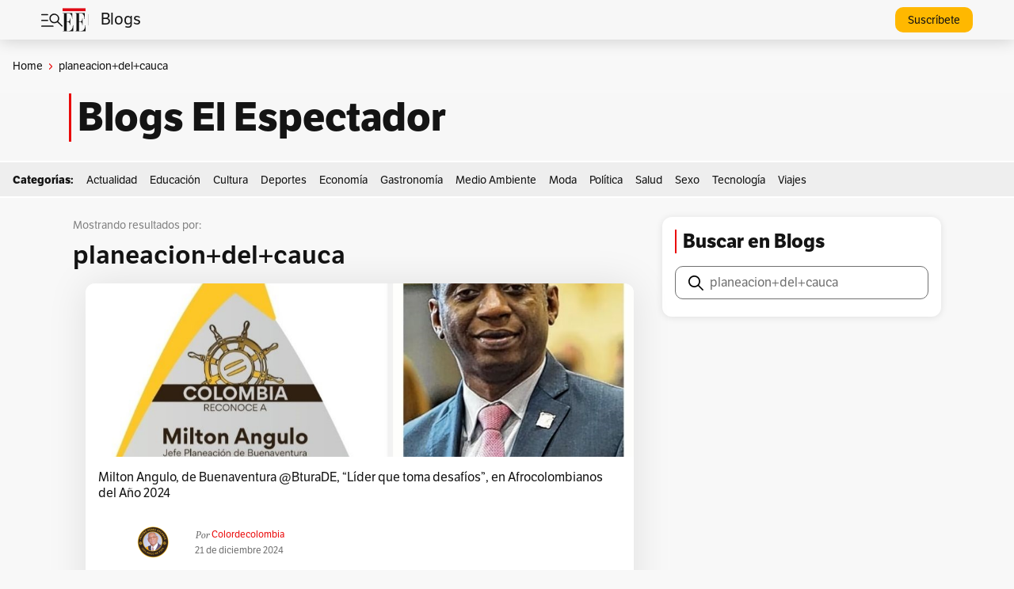

--- FILE ---
content_type: text/html; charset=UTF-8
request_url: https://blogs.elespectador.com/?s=planeacion%2Bdel%2Bcauca
body_size: 27736
content:
<!DOCTYPE html>
<html lang="es-CO">
<head>
	<meta charset="UTF-8" />
	<meta name="viewport" content="width=device-width, initial-scale=1" />
<meta name='robots' content='noindex, follow' />

	<!-- This site is optimized with the Yoast SEO plugin v22.6 - https://yoast.com/wordpress/plugins/seo/ -->
	<meta property="og:locale" content="es_ES" />
	<meta property="og:type" content="article" />
	<meta property="og:title" content="Todos los resultados de blogs de planeacion+del+cauca | Blogs El Espectador" />
	<meta property="og:url" content="https://blogs.elespectador.com/search/planeacion+del+cauca/" />
	<meta property="og:site_name" content="Blogs El Espectador" />
	<meta name="twitter:card" content="summary_large_image" />
	<meta name="twitter:title" content="Todos los resultados de blogs de planeacion+del+cauca | Blogs El Espectador" />
	<meta name="twitter:site" content="@elespectador" />
	<script type="application/ld+json" class="yoast-schema-graph">{"@context":"https://schema.org","@graph":[{"@type":["CollectionPage","SearchResultsPage"],"@id":"https://blogs.elespectador.com/?s=planeacion%2Bdel%2Bcauca","url":"https://blogs.elespectador.com/?s=planeacion%2Bdel%2Bcauca","name":"Todos los resultados de blogs de planeacion+del+cauca | Blogs El Espectador","isPartOf":{"@id":"https://blogs.elespectador.com/#website"},"primaryImageOfPage":{"@id":"#primaryimage"},"image":{"@id":"#primaryimage"},"thumbnailUrl":"https://blogsnew.s3.amazonaws.com/wp-content/uploads/2024/12/21164524/Milton-Angulo-imagen-destacada.jpg","breadcrumb":{"@id":"#breadcrumb"},"inLanguage":"es-CO"},{"@type":"ImageObject","inLanguage":"es-CO","@id":"#primaryimage","url":"https://blogsnew.s3.amazonaws.com/wp-content/uploads/2024/12/21164524/Milton-Angulo-imagen-destacada.jpg","contentUrl":"https://blogsnew.s3.amazonaws.com/wp-content/uploads/2024/12/21164524/Milton-Angulo-imagen-destacada.jpg","width":1000,"height":628},{"@type":"BreadcrumbList","@id":"#breadcrumb","itemListElement":[{"@type":"ListItem","position":1,"name":"Home","item":"https://blogs.elespectador.com/"},{"@type":"ListItem","position":2,"name":"planeacion+del+cauca"}]},{"@type":"WebSite","@id":"https://blogs.elespectador.com/#website","url":"https://blogs.elespectador.com/","name":"Blogs El Espectador","description":"Blogs gratis y diarios en El Espectador","alternateName":"El Espectador Blogs","potentialAction":[{"@type":"SearchAction","target":{"@type":"EntryPoint","urlTemplate":"https://blogs.elespectador.com/?s={search_term_string}"},"query-input":"required name=search_term_string"}],"inLanguage":"es-CO"}]}</script>
	<!-- / Yoast SEO plugin. -->


<title>Todos los resultados de blogs de planeacion+del+cauca | Blogs El Espectador</title>
<link rel="alternate" type="application/rss+xml" title="Blogs El Espectador &raquo; Feed" href="https://blogs.elespectador.com/feed/" />
<link rel="alternate" type="application/rss+xml" title="Blogs El Espectador &raquo; RSS de los comentarios" href="https://blogs.elespectador.com/comments/feed/" />
<link rel="alternate" type="application/rss+xml" title="Blogs El Espectador &raquo; Resultados de búsqueda para &#8220;planeacion+del+cauca&#8221; RSS" href="https://blogs.elespectador.com/search/planeacion%2Bdel%2Bcauca/feed/rss2/" />
<style id='wp-img-auto-sizes-contain-inline-css'>
img:is([sizes=auto i],[sizes^="auto," i]){contain-intrinsic-size:3000px 1500px}
/*# sourceURL=wp-img-auto-sizes-contain-inline-css */
</style>
<style id='wp-block-heading-inline-css'>
h1:where(.wp-block-heading).has-background,h2:where(.wp-block-heading).has-background,h3:where(.wp-block-heading).has-background,h4:where(.wp-block-heading).has-background,h5:where(.wp-block-heading).has-background,h6:where(.wp-block-heading).has-background{padding:1.25em 2.375em}h1.has-text-align-left[style*=writing-mode]:where([style*=vertical-lr]),h1.has-text-align-right[style*=writing-mode]:where([style*=vertical-rl]),h2.has-text-align-left[style*=writing-mode]:where([style*=vertical-lr]),h2.has-text-align-right[style*=writing-mode]:where([style*=vertical-rl]),h3.has-text-align-left[style*=writing-mode]:where([style*=vertical-lr]),h3.has-text-align-right[style*=writing-mode]:where([style*=vertical-rl]),h4.has-text-align-left[style*=writing-mode]:where([style*=vertical-lr]),h4.has-text-align-right[style*=writing-mode]:where([style*=vertical-rl]),h5.has-text-align-left[style*=writing-mode]:where([style*=vertical-lr]),h5.has-text-align-right[style*=writing-mode]:where([style*=vertical-rl]),h6.has-text-align-left[style*=writing-mode]:where([style*=vertical-lr]),h6.has-text-align-right[style*=writing-mode]:where([style*=vertical-rl]){rotate:180deg}
/*# sourceURL=https://blogs.elespectador.com/wp-includes/blocks/heading/style.min.css */
</style>
<style id='wp-block-paragraph-inline-css'>
.is-small-text{font-size:.875em}.is-regular-text{font-size:1em}.is-large-text{font-size:2.25em}.is-larger-text{font-size:3em}.has-drop-cap:not(:focus):first-letter{float:left;font-size:8.4em;font-style:normal;font-weight:100;line-height:.68;margin:.05em .1em 0 0;text-transform:uppercase}body.rtl .has-drop-cap:not(:focus):first-letter{float:none;margin-left:.1em}p.has-drop-cap.has-background{overflow:hidden}:root :where(p.has-background){padding:1.25em 2.375em}:where(p.has-text-color:not(.has-link-color)) a{color:inherit}p.has-text-align-left[style*="writing-mode:vertical-lr"],p.has-text-align-right[style*="writing-mode:vertical-rl"]{rotate:180deg}
/*# sourceURL=https://blogs.elespectador.com/wp-includes/blocks/paragraph/style.min.css */
</style>
<style id='wp-block-group-inline-css'>
.wp-block-group{box-sizing:border-box}:where(.wp-block-group.wp-block-group-is-layout-constrained){position:relative}
/*# sourceURL=https://blogs.elespectador.com/wp-includes/blocks/group/style.min.css */
</style>
<style id='wp-block-search-inline-css'>
.wp-block-search__button{margin-left:10px;word-break:normal}.wp-block-search__button.has-icon{line-height:0}.wp-block-search__button svg{height:1.25em;min-height:24px;min-width:24px;width:1.25em;fill:currentColor;vertical-align:text-bottom}:where(.wp-block-search__button){border:1px solid #ccc;padding:6px 10px}.wp-block-search__inside-wrapper{display:flex;flex:auto;flex-wrap:nowrap;max-width:100%}.wp-block-search__label{width:100%}.wp-block-search.wp-block-search__button-only .wp-block-search__button{box-sizing:border-box;display:flex;flex-shrink:0;justify-content:center;margin-left:0;max-width:100%}.wp-block-search.wp-block-search__button-only .wp-block-search__inside-wrapper{min-width:0!important;transition-property:width}.wp-block-search.wp-block-search__button-only .wp-block-search__input{flex-basis:100%;transition-duration:.3s}.wp-block-search.wp-block-search__button-only.wp-block-search__searchfield-hidden,.wp-block-search.wp-block-search__button-only.wp-block-search__searchfield-hidden .wp-block-search__inside-wrapper{overflow:hidden}.wp-block-search.wp-block-search__button-only.wp-block-search__searchfield-hidden .wp-block-search__input{border-left-width:0!important;border-right-width:0!important;flex-basis:0;flex-grow:0;margin:0;min-width:0!important;padding-left:0!important;padding-right:0!important;width:0!important}:where(.wp-block-search__input){appearance:none;border:1px solid #949494;flex-grow:1;font-family:inherit;font-size:inherit;font-style:inherit;font-weight:inherit;letter-spacing:inherit;line-height:inherit;margin-left:0;margin-right:0;min-width:3rem;padding:8px;text-decoration:unset!important;text-transform:inherit}:where(.wp-block-search__button-inside .wp-block-search__inside-wrapper){background-color:#fff;border:1px solid #949494;box-sizing:border-box;padding:4px}:where(.wp-block-search__button-inside .wp-block-search__inside-wrapper) .wp-block-search__input{border:none;border-radius:0;padding:0 4px}:where(.wp-block-search__button-inside .wp-block-search__inside-wrapper) .wp-block-search__input:focus{outline:none}:where(.wp-block-search__button-inside .wp-block-search__inside-wrapper) :where(.wp-block-search__button){padding:4px 8px}.wp-block-search.aligncenter .wp-block-search__inside-wrapper{margin:auto}.wp-block[data-align=right] .wp-block-search.wp-block-search__button-only .wp-block-search__inside-wrapper{float:right}
/*# sourceURL=https://blogs.elespectador.com/wp-includes/blocks/search/style.min.css */
</style>
<style id='wp-block-post-featured-image-inline-css'>
.wp-block-post-featured-image{margin-left:0;margin-right:0}.wp-block-post-featured-image a{display:block;height:100%}.wp-block-post-featured-image :where(img){box-sizing:border-box;height:auto;max-width:100%;vertical-align:bottom;width:100%}.wp-block-post-featured-image.alignfull img,.wp-block-post-featured-image.alignwide img{width:100%}.wp-block-post-featured-image .wp-block-post-featured-image__overlay.has-background-dim{background-color:#000;inset:0;position:absolute}.wp-block-post-featured-image{position:relative}.wp-block-post-featured-image .wp-block-post-featured-image__overlay.has-background-gradient{background-color:initial}.wp-block-post-featured-image .wp-block-post-featured-image__overlay.has-background-dim-0{opacity:0}.wp-block-post-featured-image .wp-block-post-featured-image__overlay.has-background-dim-10{opacity:.1}.wp-block-post-featured-image .wp-block-post-featured-image__overlay.has-background-dim-20{opacity:.2}.wp-block-post-featured-image .wp-block-post-featured-image__overlay.has-background-dim-30{opacity:.3}.wp-block-post-featured-image .wp-block-post-featured-image__overlay.has-background-dim-40{opacity:.4}.wp-block-post-featured-image .wp-block-post-featured-image__overlay.has-background-dim-50{opacity:.5}.wp-block-post-featured-image .wp-block-post-featured-image__overlay.has-background-dim-60{opacity:.6}.wp-block-post-featured-image .wp-block-post-featured-image__overlay.has-background-dim-70{opacity:.7}.wp-block-post-featured-image .wp-block-post-featured-image__overlay.has-background-dim-80{opacity:.8}.wp-block-post-featured-image .wp-block-post-featured-image__overlay.has-background-dim-90{opacity:.9}.wp-block-post-featured-image .wp-block-post-featured-image__overlay.has-background-dim-100{opacity:1}.wp-block-post-featured-image:where(.alignleft,.alignright){width:100%}
/*# sourceURL=https://blogs.elespectador.com/wp-includes/blocks/post-featured-image/style.min.css */
</style>
<style id='wp-block-post-title-inline-css'>
.wp-block-post-title{box-sizing:border-box;word-break:break-word}.wp-block-post-title :where(a){display:inline-block;font-family:inherit;font-size:inherit;font-style:inherit;font-weight:inherit;letter-spacing:inherit;line-height:inherit;text-decoration:inherit}
/*# sourceURL=https://blogs.elespectador.com/wp-includes/blocks/post-title/style.min.css */
</style>
<style id='wp-block-avatar-inline-css'>
.wp-block-avatar{line-height:0}.wp-block-avatar,.wp-block-avatar img{box-sizing:border-box}.wp-block-avatar.aligncenter{text-align:center}
/*# sourceURL=https://blogs.elespectador.com/wp-includes/blocks/avatar/style.min.css */
</style>
<style id='wp-block-post-author-name-inline-css'>
.wp-block-post-author-name{box-sizing:border-box}
/*# sourceURL=https://blogs.elespectador.com/wp-includes/blocks/post-author-name/style.min.css */
</style>
<style id='wp-block-post-date-inline-css'>
.wp-block-post-date{box-sizing:border-box}
/*# sourceURL=https://blogs.elespectador.com/wp-includes/blocks/post-date/style.min.css */
</style>
<style id='wp-block-post-terms-inline-css'>
.wp-block-post-terms{box-sizing:border-box}.wp-block-post-terms .wp-block-post-terms__separator{white-space:pre-wrap}
/*# sourceURL=https://blogs.elespectador.com/wp-includes/blocks/post-terms/style.min.css */
</style>
<style id='wp-block-post-template-inline-css'>
.wp-block-post-template{box-sizing:border-box;list-style:none;margin-bottom:0;margin-top:0;max-width:100%;padding:0}.wp-block-post-template.is-flex-container{display:flex;flex-direction:row;flex-wrap:wrap;gap:1.25em}.wp-block-post-template.is-flex-container>li{margin:0;width:100%}@media (min-width:600px){.wp-block-post-template.is-flex-container.is-flex-container.columns-2>li{width:calc(50% - .625em)}.wp-block-post-template.is-flex-container.is-flex-container.columns-3>li{width:calc(33.33333% - .83333em)}.wp-block-post-template.is-flex-container.is-flex-container.columns-4>li{width:calc(25% - .9375em)}.wp-block-post-template.is-flex-container.is-flex-container.columns-5>li{width:calc(20% - 1em)}.wp-block-post-template.is-flex-container.is-flex-container.columns-6>li{width:calc(16.66667% - 1.04167em)}}@media (max-width:600px){.wp-block-post-template-is-layout-grid.wp-block-post-template-is-layout-grid.wp-block-post-template-is-layout-grid.wp-block-post-template-is-layout-grid{grid-template-columns:1fr}}.wp-block-post-template-is-layout-constrained>li>.alignright,.wp-block-post-template-is-layout-flow>li>.alignright{float:right;margin-inline-end:0;margin-inline-start:2em}.wp-block-post-template-is-layout-constrained>li>.alignleft,.wp-block-post-template-is-layout-flow>li>.alignleft{float:left;margin-inline-end:2em;margin-inline-start:0}.wp-block-post-template-is-layout-constrained>li>.aligncenter,.wp-block-post-template-is-layout-flow>li>.aligncenter{margin-inline-end:auto;margin-inline-start:auto}
/*# sourceURL=https://blogs.elespectador.com/wp-includes/blocks/post-template/style.min.css */
</style>
<style id='wp-block-query-pagination-inline-css'>
.wp-block-query-pagination.is-content-justification-space-between>.wp-block-query-pagination-next:last-of-type{margin-inline-start:auto}.wp-block-query-pagination.is-content-justification-space-between>.wp-block-query-pagination-previous:first-child{margin-inline-end:auto}.wp-block-query-pagination .wp-block-query-pagination-previous-arrow{display:inline-block;margin-right:1ch}.wp-block-query-pagination .wp-block-query-pagination-previous-arrow:not(.is-arrow-chevron){transform:scaleX(1)}.wp-block-query-pagination .wp-block-query-pagination-next-arrow{display:inline-block;margin-left:1ch}.wp-block-query-pagination .wp-block-query-pagination-next-arrow:not(.is-arrow-chevron){transform:scaleX(1)}.wp-block-query-pagination.aligncenter{justify-content:center}
/*# sourceURL=https://blogs.elespectador.com/wp-includes/blocks/query-pagination/style.min.css */
</style>
<style id='wp-interactivity-router-animations-inline-css'>
			.wp-interactivity-router-loading-bar {
				position: fixed;
				top: 0;
				left: 0;
				margin: 0;
				padding: 0;
				width: 100vw;
				max-width: 100vw !important;
				height: 4px;
				background-color: #000;
				opacity: 0
			}
			.wp-interactivity-router-loading-bar.start-animation {
				animation: wp-interactivity-router-loading-bar-start-animation 30s cubic-bezier(0.03, 0.5, 0, 1) forwards
			}
			.wp-interactivity-router-loading-bar.finish-animation {
				animation: wp-interactivity-router-loading-bar-finish-animation 300ms ease-in
			}
			@keyframes wp-interactivity-router-loading-bar-start-animation {
				0% { transform: scaleX(0); transform-origin: 0 0; opacity: 1 }
				100% { transform: scaleX(1); transform-origin: 0 0; opacity: 1 }
			}
			@keyframes wp-interactivity-router-loading-bar-finish-animation {
				0% { opacity: 1 }
				50% { opacity: 1 }
				100% { opacity: 0 }
			}
/*# sourceURL=wp-interactivity-router-animations-inline-css */
</style>
<style id='wp-block-image-inline-css'>
.wp-block-image>a,.wp-block-image>figure>a{display:inline-block}.wp-block-image img{box-sizing:border-box;height:auto;max-width:100%;vertical-align:bottom}@media not (prefers-reduced-motion){.wp-block-image img.hide{visibility:hidden}.wp-block-image img.show{animation:show-content-image .4s}}.wp-block-image[style*=border-radius] img,.wp-block-image[style*=border-radius]>a{border-radius:inherit}.wp-block-image.has-custom-border img{box-sizing:border-box}.wp-block-image.aligncenter{text-align:center}.wp-block-image.alignfull>a,.wp-block-image.alignwide>a{width:100%}.wp-block-image.alignfull img,.wp-block-image.alignwide img{height:auto;width:100%}.wp-block-image .aligncenter,.wp-block-image .alignleft,.wp-block-image .alignright,.wp-block-image.aligncenter,.wp-block-image.alignleft,.wp-block-image.alignright{display:table}.wp-block-image .aligncenter>figcaption,.wp-block-image .alignleft>figcaption,.wp-block-image .alignright>figcaption,.wp-block-image.aligncenter>figcaption,.wp-block-image.alignleft>figcaption,.wp-block-image.alignright>figcaption{caption-side:bottom;display:table-caption}.wp-block-image .alignleft{float:left;margin:.5em 1em .5em 0}.wp-block-image .alignright{float:right;margin:.5em 0 .5em 1em}.wp-block-image .aligncenter{margin-left:auto;margin-right:auto}.wp-block-image :where(figcaption){margin-bottom:1em;margin-top:.5em}.wp-block-image.is-style-circle-mask img{border-radius:9999px}@supports ((-webkit-mask-image:none) or (mask-image:none)) or (-webkit-mask-image:none){.wp-block-image.is-style-circle-mask img{border-radius:0;-webkit-mask-image:url('data:image/svg+xml;utf8,<svg viewBox="0 0 100 100" xmlns="http://www.w3.org/2000/svg"><circle cx="50" cy="50" r="50"/></svg>');mask-image:url('data:image/svg+xml;utf8,<svg viewBox="0 0 100 100" xmlns="http://www.w3.org/2000/svg"><circle cx="50" cy="50" r="50"/></svg>');mask-mode:alpha;-webkit-mask-position:center;mask-position:center;-webkit-mask-repeat:no-repeat;mask-repeat:no-repeat;-webkit-mask-size:contain;mask-size:contain}}:root :where(.wp-block-image.is-style-rounded img,.wp-block-image .is-style-rounded img){border-radius:9999px}.wp-block-image figure{margin:0}.wp-lightbox-container{display:flex;flex-direction:column;position:relative}.wp-lightbox-container img{cursor:zoom-in}.wp-lightbox-container img:hover+button{opacity:1}.wp-lightbox-container button{align-items:center;backdrop-filter:blur(16px) saturate(180%);background-color:#5a5a5a40;border:none;border-radius:4px;cursor:zoom-in;display:flex;height:20px;justify-content:center;opacity:0;padding:0;position:absolute;right:16px;text-align:center;top:16px;width:20px;z-index:100}@media not (prefers-reduced-motion){.wp-lightbox-container button{transition:opacity .2s ease}}.wp-lightbox-container button:focus-visible{outline:3px auto #5a5a5a40;outline:3px auto -webkit-focus-ring-color;outline-offset:3px}.wp-lightbox-container button:hover{cursor:pointer;opacity:1}.wp-lightbox-container button:focus{opacity:1}.wp-lightbox-container button:focus,.wp-lightbox-container button:hover,.wp-lightbox-container button:not(:hover):not(:active):not(.has-background){background-color:#5a5a5a40;border:none}.wp-lightbox-overlay{box-sizing:border-box;cursor:zoom-out;height:100vh;left:0;overflow:hidden;position:fixed;top:0;visibility:hidden;width:100%;z-index:100000}.wp-lightbox-overlay .close-button{align-items:center;cursor:pointer;display:flex;justify-content:center;min-height:40px;min-width:40px;padding:0;position:absolute;right:calc(env(safe-area-inset-right) + 16px);top:calc(env(safe-area-inset-top) + 16px);z-index:5000000}.wp-lightbox-overlay .close-button:focus,.wp-lightbox-overlay .close-button:hover,.wp-lightbox-overlay .close-button:not(:hover):not(:active):not(.has-background){background:none;border:none}.wp-lightbox-overlay .lightbox-image-container{height:var(--wp--lightbox-container-height);left:50%;overflow:hidden;position:absolute;top:50%;transform:translate(-50%,-50%);transform-origin:top left;width:var(--wp--lightbox-container-width);z-index:9999999999}.wp-lightbox-overlay .wp-block-image{align-items:center;box-sizing:border-box;display:flex;height:100%;justify-content:center;margin:0;position:relative;transform-origin:0 0;width:100%;z-index:3000000}.wp-lightbox-overlay .wp-block-image img{height:var(--wp--lightbox-image-height);min-height:var(--wp--lightbox-image-height);min-width:var(--wp--lightbox-image-width);width:var(--wp--lightbox-image-width)}.wp-lightbox-overlay .wp-block-image figcaption{display:none}.wp-lightbox-overlay button{background:none;border:none}.wp-lightbox-overlay .scrim{background-color:#fff;height:100%;opacity:.9;position:absolute;width:100%;z-index:2000000}.wp-lightbox-overlay.active{visibility:visible}@media not (prefers-reduced-motion){.wp-lightbox-overlay.active{animation:turn-on-visibility .25s both}.wp-lightbox-overlay.active img{animation:turn-on-visibility .35s both}.wp-lightbox-overlay.show-closing-animation:not(.active){animation:turn-off-visibility .35s both}.wp-lightbox-overlay.show-closing-animation:not(.active) img{animation:turn-off-visibility .25s both}.wp-lightbox-overlay.zoom.active{animation:none;opacity:1;visibility:visible}.wp-lightbox-overlay.zoom.active .lightbox-image-container{animation:lightbox-zoom-in .4s}.wp-lightbox-overlay.zoom.active .lightbox-image-container img{animation:none}.wp-lightbox-overlay.zoom.active .scrim{animation:turn-on-visibility .4s forwards}.wp-lightbox-overlay.zoom.show-closing-animation:not(.active){animation:none}.wp-lightbox-overlay.zoom.show-closing-animation:not(.active) .lightbox-image-container{animation:lightbox-zoom-out .4s}.wp-lightbox-overlay.zoom.show-closing-animation:not(.active) .lightbox-image-container img{animation:none}.wp-lightbox-overlay.zoom.show-closing-animation:not(.active) .scrim{animation:turn-off-visibility .4s forwards}}@keyframes show-content-image{0%{visibility:hidden}99%{visibility:hidden}to{visibility:visible}}@keyframes turn-on-visibility{0%{opacity:0}to{opacity:1}}@keyframes turn-off-visibility{0%{opacity:1;visibility:visible}99%{opacity:0;visibility:visible}to{opacity:0;visibility:hidden}}@keyframes lightbox-zoom-in{0%{transform:translate(calc((-100vw + var(--wp--lightbox-scrollbar-width))/2 + var(--wp--lightbox-initial-left-position)),calc(-50vh + var(--wp--lightbox-initial-top-position))) scale(var(--wp--lightbox-scale))}to{transform:translate(-50%,-50%) scale(1)}}@keyframes lightbox-zoom-out{0%{transform:translate(-50%,-50%) scale(1);visibility:visible}99%{visibility:visible}to{transform:translate(calc((-100vw + var(--wp--lightbox-scrollbar-width))/2 + var(--wp--lightbox-initial-left-position)),calc(-50vh + var(--wp--lightbox-initial-top-position))) scale(var(--wp--lightbox-scale));visibility:hidden}}
/*# sourceURL=https://blogs.elespectador.com/wp-includes/blocks/image/style.min.css */
</style>
<style id='wp-emoji-styles-inline-css'>

	img.wp-smiley, img.emoji {
		display: inline !important;
		border: none !important;
		box-shadow: none !important;
		height: 1em !important;
		width: 1em !important;
		margin: 0 0.07em !important;
		vertical-align: -0.1em !important;
		background: none !important;
		padding: 0 !important;
	}
/*# sourceURL=wp-emoji-styles-inline-css */
</style>
<style id='wp-block-library-inline-css'>
:root{--wp-block-synced-color:#7a00df;--wp-block-synced-color--rgb:122,0,223;--wp-bound-block-color:var(--wp-block-synced-color);--wp-editor-canvas-background:#ddd;--wp-admin-theme-color:#007cba;--wp-admin-theme-color--rgb:0,124,186;--wp-admin-theme-color-darker-10:#006ba1;--wp-admin-theme-color-darker-10--rgb:0,107,160.5;--wp-admin-theme-color-darker-20:#005a87;--wp-admin-theme-color-darker-20--rgb:0,90,135;--wp-admin-border-width-focus:2px}@media (min-resolution:192dpi){:root{--wp-admin-border-width-focus:1.5px}}.wp-element-button{cursor:pointer}:root .has-very-light-gray-background-color{background-color:#eee}:root .has-very-dark-gray-background-color{background-color:#313131}:root .has-very-light-gray-color{color:#eee}:root .has-very-dark-gray-color{color:#313131}:root .has-vivid-green-cyan-to-vivid-cyan-blue-gradient-background{background:linear-gradient(135deg,#00d084,#0693e3)}:root .has-purple-crush-gradient-background{background:linear-gradient(135deg,#34e2e4,#4721fb 50%,#ab1dfe)}:root .has-hazy-dawn-gradient-background{background:linear-gradient(135deg,#faaca8,#dad0ec)}:root .has-subdued-olive-gradient-background{background:linear-gradient(135deg,#fafae1,#67a671)}:root .has-atomic-cream-gradient-background{background:linear-gradient(135deg,#fdd79a,#004a59)}:root .has-nightshade-gradient-background{background:linear-gradient(135deg,#330968,#31cdcf)}:root .has-midnight-gradient-background{background:linear-gradient(135deg,#020381,#2874fc)}:root{--wp--preset--font-size--normal:16px;--wp--preset--font-size--huge:42px}.has-regular-font-size{font-size:1em}.has-larger-font-size{font-size:2.625em}.has-normal-font-size{font-size:var(--wp--preset--font-size--normal)}.has-huge-font-size{font-size:var(--wp--preset--font-size--huge)}.has-text-align-center{text-align:center}.has-text-align-left{text-align:left}.has-text-align-right{text-align:right}.has-fit-text{white-space:nowrap!important}#end-resizable-editor-section{display:none}.aligncenter{clear:both}.items-justified-left{justify-content:flex-start}.items-justified-center{justify-content:center}.items-justified-right{justify-content:flex-end}.items-justified-space-between{justify-content:space-between}.screen-reader-text{border:0;clip-path:inset(50%);height:1px;margin:-1px;overflow:hidden;padding:0;position:absolute;width:1px;word-wrap:normal!important}.screen-reader-text:focus{background-color:#ddd;clip-path:none;color:#444;display:block;font-size:1em;height:auto;left:5px;line-height:normal;padding:15px 23px 14px;text-decoration:none;top:5px;width:auto;z-index:100000}html :where(.has-border-color){border-style:solid}html :where([style*=border-top-color]){border-top-style:solid}html :where([style*=border-right-color]){border-right-style:solid}html :where([style*=border-bottom-color]){border-bottom-style:solid}html :where([style*=border-left-color]){border-left-style:solid}html :where([style*=border-width]){border-style:solid}html :where([style*=border-top-width]){border-top-style:solid}html :where([style*=border-right-width]){border-right-style:solid}html :where([style*=border-bottom-width]){border-bottom-style:solid}html :where([style*=border-left-width]){border-left-style:solid}html :where(img[class*=wp-image-]){height:auto;max-width:100%}:where(figure){margin:0 0 1em}html :where(.is-position-sticky){--wp-admin--admin-bar--position-offset:var(--wp-admin--admin-bar--height,0px)}@media screen and (max-width:600px){html :where(.is-position-sticky){--wp-admin--admin-bar--position-offset:0px}}
/*# sourceURL=/wp-includes/css/dist/block-library/common.min.css */
</style>
<style id='global-styles-inline-css'>
:root{--wp--preset--aspect-ratio--square: 1;--wp--preset--aspect-ratio--4-3: 4/3;--wp--preset--aspect-ratio--3-4: 3/4;--wp--preset--aspect-ratio--3-2: 3/2;--wp--preset--aspect-ratio--2-3: 2/3;--wp--preset--aspect-ratio--16-9: 16/9;--wp--preset--aspect-ratio--9-16: 9/16;--wp--preset--color--black: #000000;--wp--preset--color--cyan-bluish-gray: #abb8c3;--wp--preset--color--white: #ffffff;--wp--preset--color--pale-pink: #f78da7;--wp--preset--color--vivid-red: #cf2e2e;--wp--preset--color--luminous-vivid-orange: #ff6900;--wp--preset--color--luminous-vivid-amber: #fcb900;--wp--preset--color--light-green-cyan: #7bdcb5;--wp--preset--color--vivid-green-cyan: #00d084;--wp--preset--color--pale-cyan-blue: #8ed1fc;--wp--preset--color--vivid-cyan-blue: #0693e3;--wp--preset--color--vivid-purple: #9b51e0;--wp--preset--color--base: #ffffff;--wp--preset--color--contrast: #000000;--wp--preset--color--primary: #9DFF20;--wp--preset--color--secondary: #345C00;--wp--preset--color--tertiary: #F6F6F6;--wp--preset--gradient--vivid-cyan-blue-to-vivid-purple: linear-gradient(135deg,rgb(6,147,227) 0%,rgb(155,81,224) 100%);--wp--preset--gradient--light-green-cyan-to-vivid-green-cyan: linear-gradient(135deg,rgb(122,220,180) 0%,rgb(0,208,130) 100%);--wp--preset--gradient--luminous-vivid-amber-to-luminous-vivid-orange: linear-gradient(135deg,rgb(252,185,0) 0%,rgb(255,105,0) 100%);--wp--preset--gradient--luminous-vivid-orange-to-vivid-red: linear-gradient(135deg,rgb(255,105,0) 0%,rgb(207,46,46) 100%);--wp--preset--gradient--very-light-gray-to-cyan-bluish-gray: linear-gradient(135deg,rgb(238,238,238) 0%,rgb(169,184,195) 100%);--wp--preset--gradient--cool-to-warm-spectrum: linear-gradient(135deg,rgb(74,234,220) 0%,rgb(151,120,209) 20%,rgb(207,42,186) 40%,rgb(238,44,130) 60%,rgb(251,105,98) 80%,rgb(254,248,76) 100%);--wp--preset--gradient--blush-light-purple: linear-gradient(135deg,rgb(255,206,236) 0%,rgb(152,150,240) 100%);--wp--preset--gradient--blush-bordeaux: linear-gradient(135deg,rgb(254,205,165) 0%,rgb(254,45,45) 50%,rgb(107,0,62) 100%);--wp--preset--gradient--luminous-dusk: linear-gradient(135deg,rgb(255,203,112) 0%,rgb(199,81,192) 50%,rgb(65,88,208) 100%);--wp--preset--gradient--pale-ocean: linear-gradient(135deg,rgb(255,245,203) 0%,rgb(182,227,212) 50%,rgb(51,167,181) 100%);--wp--preset--gradient--electric-grass: linear-gradient(135deg,rgb(202,248,128) 0%,rgb(113,206,126) 100%);--wp--preset--gradient--midnight: linear-gradient(135deg,rgb(2,3,129) 0%,rgb(40,116,252) 100%);--wp--preset--font-size--small: clamp(0.875rem, 0.875rem + ((1vw - 0.2rem) * 0.227), 1rem);--wp--preset--font-size--medium: clamp(1rem, 1rem + ((1vw - 0.2rem) * 0.227), 1.125rem);--wp--preset--font-size--large: clamp(1.75rem, 1.75rem + ((1vw - 0.2rem) * 0.227), 1.875rem);--wp--preset--font-size--x-large: 2.25rem;--wp--preset--font-size--xx-large: clamp(4rem, 4rem + ((1vw - 0.2rem) * 10.909), 10rem);--wp--preset--font-family--dm-sans: "DM Sans", sans-serif;--wp--preset--font-family--ibm-plex-mono: 'IBM Plex Mono', monospace;--wp--preset--font-family--inter: "Inter", sans-serif;--wp--preset--font-family--system-font: -apple-system,BlinkMacSystemFont,"Segoe UI",Roboto,Oxygen-Sans,Ubuntu,Cantarell,"Helvetica Neue",sans-serif;--wp--preset--font-family--source-serif-pro: "Source Serif Pro", serif;--wp--preset--spacing--20: 0.44rem;--wp--preset--spacing--30: clamp(1.5rem, 5vw, 2rem);--wp--preset--spacing--40: clamp(1.8rem, 1.8rem + ((1vw - 0.48rem) * 2.885), 3rem);--wp--preset--spacing--50: clamp(2.5rem, 8vw, 4.5rem);--wp--preset--spacing--60: clamp(3.75rem, 10vw, 7rem);--wp--preset--spacing--70: clamp(5rem, 5.25rem + ((1vw - 0.48rem) * 9.096), 8rem);--wp--preset--spacing--80: clamp(7rem, 14vw, 11rem);--wp--preset--shadow--natural: 6px 6px 9px rgba(0, 0, 0, 0.2);--wp--preset--shadow--deep: 12px 12px 50px rgba(0, 0, 0, 0.4);--wp--preset--shadow--sharp: 6px 6px 0px rgba(0, 0, 0, 0.2);--wp--preset--shadow--outlined: 6px 6px 0px -3px rgb(255, 255, 255), 6px 6px rgb(0, 0, 0);--wp--preset--shadow--crisp: 6px 6px 0px rgb(0, 0, 0);}:root { --wp--style--global--content-size: 650px;--wp--style--global--wide-size: 1200px; }:where(body) { margin: 0; }.wp-site-blocks { padding-top: var(--wp--style--root--padding-top); padding-bottom: var(--wp--style--root--padding-bottom); }.has-global-padding { padding-right: var(--wp--style--root--padding-right); padding-left: var(--wp--style--root--padding-left); }.has-global-padding > .alignfull { margin-right: calc(var(--wp--style--root--padding-right) * -1); margin-left: calc(var(--wp--style--root--padding-left) * -1); }.has-global-padding :where(:not(.alignfull.is-layout-flow) > .has-global-padding:not(.wp-block-block, .alignfull)) { padding-right: 0; padding-left: 0; }.has-global-padding :where(:not(.alignfull.is-layout-flow) > .has-global-padding:not(.wp-block-block, .alignfull)) > .alignfull { margin-left: 0; margin-right: 0; }.wp-site-blocks > .alignleft { float: left; margin-right: 2em; }.wp-site-blocks > .alignright { float: right; margin-left: 2em; }.wp-site-blocks > .aligncenter { justify-content: center; margin-left: auto; margin-right: auto; }:where(.wp-site-blocks) > * { margin-block-start: 1.5rem; margin-block-end: 0; }:where(.wp-site-blocks) > :first-child { margin-block-start: 0; }:where(.wp-site-blocks) > :last-child { margin-block-end: 0; }:root { --wp--style--block-gap: 1.5rem; }:root :where(.is-layout-flow) > :first-child{margin-block-start: 0;}:root :where(.is-layout-flow) > :last-child{margin-block-end: 0;}:root :where(.is-layout-flow) > *{margin-block-start: 1.5rem;margin-block-end: 0;}:root :where(.is-layout-constrained) > :first-child{margin-block-start: 0;}:root :where(.is-layout-constrained) > :last-child{margin-block-end: 0;}:root :where(.is-layout-constrained) > *{margin-block-start: 1.5rem;margin-block-end: 0;}:root :where(.is-layout-flex){gap: 1.5rem;}:root :where(.is-layout-grid){gap: 1.5rem;}.is-layout-flow > .alignleft{float: left;margin-inline-start: 0;margin-inline-end: 2em;}.is-layout-flow > .alignright{float: right;margin-inline-start: 2em;margin-inline-end: 0;}.is-layout-flow > .aligncenter{margin-left: auto !important;margin-right: auto !important;}.is-layout-constrained > .alignleft{float: left;margin-inline-start: 0;margin-inline-end: 2em;}.is-layout-constrained > .alignright{float: right;margin-inline-start: 2em;margin-inline-end: 0;}.is-layout-constrained > .aligncenter{margin-left: auto !important;margin-right: auto !important;}.is-layout-constrained > :where(:not(.alignleft):not(.alignright):not(.alignfull)){max-width: var(--wp--style--global--content-size);margin-left: auto !important;margin-right: auto !important;}.is-layout-constrained > .alignwide{max-width: var(--wp--style--global--wide-size);}body .is-layout-flex{display: flex;}.is-layout-flex{flex-wrap: wrap;align-items: center;}.is-layout-flex > :is(*, div){margin: 0;}body .is-layout-grid{display: grid;}.is-layout-grid > :is(*, div){margin: 0;}body{background-color: var(--wp--preset--color--base);color: var(--wp--preset--color--contrast);font-family: var(--wp--preset--font-family--system-font);font-size: var(--wp--preset--font-size--medium);line-height: 1.6;--wp--style--root--padding-top: var(--wp--preset--spacing--40);--wp--style--root--padding-right: var(--wp--preset--spacing--30);--wp--style--root--padding-bottom: var(--wp--preset--spacing--40);--wp--style--root--padding-left: var(--wp--preset--spacing--30);}a:where(:not(.wp-element-button)){color: var(--wp--preset--color--contrast);text-decoration: underline;}:root :where(a:where(:not(.wp-element-button)):hover){text-decoration: none;}:root :where(a:where(:not(.wp-element-button)):focus){text-decoration: underline dashed;}:root :where(a:where(:not(.wp-element-button)):active){color: var(--wp--preset--color--secondary);text-decoration: none;}h1, h2, h3, h4, h5, h6{font-weight: 400;line-height: 1.4;}h1{font-size: clamp(2.032rem, 2.032rem + ((1vw - 0.2rem) * 2.896), 3.625rem);line-height: 1.2;}h2{font-size: clamp(2.625rem, calc(2.625rem + ((1vw - 0.48rem) * 8.4135)), 3.25rem);line-height: 1.2;}h3{font-size: var(--wp--preset--font-size--x-large);}h4{font-size: var(--wp--preset--font-size--large);}h5{font-size: var(--wp--preset--font-size--medium);font-weight: 700;text-transform: uppercase;}h6{font-size: var(--wp--preset--font-size--medium);text-transform: uppercase;}:root :where(.wp-element-button, .wp-block-button__link){background-color: var(--wp--preset--color--primary);border-radius: 0;border-width: 0;color: var(--wp--preset--color--contrast);font-family: inherit;font-size: inherit;font-style: inherit;font-weight: inherit;letter-spacing: inherit;line-height: inherit;padding-top: calc(0.667em + 2px);padding-right: calc(1.333em + 2px);padding-bottom: calc(0.667em + 2px);padding-left: calc(1.333em + 2px);text-decoration: none;text-transform: inherit;}:root :where(.wp-element-button:visited, .wp-block-button__link:visited){color: var(--wp--preset--color--contrast);}:root :where(.wp-element-button:hover, .wp-block-button__link:hover){background-color: var(--wp--preset--color--contrast);color: var(--wp--preset--color--base);}:root :where(.wp-element-button:focus, .wp-block-button__link:focus){background-color: var(--wp--preset--color--contrast);color: var(--wp--preset--color--base);}:root :where(.wp-element-button:active, .wp-block-button__link:active){background-color: var(--wp--preset--color--secondary);color: var(--wp--preset--color--base);}.has-black-color{color: var(--wp--preset--color--black) !important;}.has-cyan-bluish-gray-color{color: var(--wp--preset--color--cyan-bluish-gray) !important;}.has-white-color{color: var(--wp--preset--color--white) !important;}.has-pale-pink-color{color: var(--wp--preset--color--pale-pink) !important;}.has-vivid-red-color{color: var(--wp--preset--color--vivid-red) !important;}.has-luminous-vivid-orange-color{color: var(--wp--preset--color--luminous-vivid-orange) !important;}.has-luminous-vivid-amber-color{color: var(--wp--preset--color--luminous-vivid-amber) !important;}.has-light-green-cyan-color{color: var(--wp--preset--color--light-green-cyan) !important;}.has-vivid-green-cyan-color{color: var(--wp--preset--color--vivid-green-cyan) !important;}.has-pale-cyan-blue-color{color: var(--wp--preset--color--pale-cyan-blue) !important;}.has-vivid-cyan-blue-color{color: var(--wp--preset--color--vivid-cyan-blue) !important;}.has-vivid-purple-color{color: var(--wp--preset--color--vivid-purple) !important;}.has-base-color{color: var(--wp--preset--color--base) !important;}.has-contrast-color{color: var(--wp--preset--color--contrast) !important;}.has-primary-color{color: var(--wp--preset--color--primary) !important;}.has-secondary-color{color: var(--wp--preset--color--secondary) !important;}.has-tertiary-color{color: var(--wp--preset--color--tertiary) !important;}.has-black-background-color{background-color: var(--wp--preset--color--black) !important;}.has-cyan-bluish-gray-background-color{background-color: var(--wp--preset--color--cyan-bluish-gray) !important;}.has-white-background-color{background-color: var(--wp--preset--color--white) !important;}.has-pale-pink-background-color{background-color: var(--wp--preset--color--pale-pink) !important;}.has-vivid-red-background-color{background-color: var(--wp--preset--color--vivid-red) !important;}.has-luminous-vivid-orange-background-color{background-color: var(--wp--preset--color--luminous-vivid-orange) !important;}.has-luminous-vivid-amber-background-color{background-color: var(--wp--preset--color--luminous-vivid-amber) !important;}.has-light-green-cyan-background-color{background-color: var(--wp--preset--color--light-green-cyan) !important;}.has-vivid-green-cyan-background-color{background-color: var(--wp--preset--color--vivid-green-cyan) !important;}.has-pale-cyan-blue-background-color{background-color: var(--wp--preset--color--pale-cyan-blue) !important;}.has-vivid-cyan-blue-background-color{background-color: var(--wp--preset--color--vivid-cyan-blue) !important;}.has-vivid-purple-background-color{background-color: var(--wp--preset--color--vivid-purple) !important;}.has-base-background-color{background-color: var(--wp--preset--color--base) !important;}.has-contrast-background-color{background-color: var(--wp--preset--color--contrast) !important;}.has-primary-background-color{background-color: var(--wp--preset--color--primary) !important;}.has-secondary-background-color{background-color: var(--wp--preset--color--secondary) !important;}.has-tertiary-background-color{background-color: var(--wp--preset--color--tertiary) !important;}.has-black-border-color{border-color: var(--wp--preset--color--black) !important;}.has-cyan-bluish-gray-border-color{border-color: var(--wp--preset--color--cyan-bluish-gray) !important;}.has-white-border-color{border-color: var(--wp--preset--color--white) !important;}.has-pale-pink-border-color{border-color: var(--wp--preset--color--pale-pink) !important;}.has-vivid-red-border-color{border-color: var(--wp--preset--color--vivid-red) !important;}.has-luminous-vivid-orange-border-color{border-color: var(--wp--preset--color--luminous-vivid-orange) !important;}.has-luminous-vivid-amber-border-color{border-color: var(--wp--preset--color--luminous-vivid-amber) !important;}.has-light-green-cyan-border-color{border-color: var(--wp--preset--color--light-green-cyan) !important;}.has-vivid-green-cyan-border-color{border-color: var(--wp--preset--color--vivid-green-cyan) !important;}.has-pale-cyan-blue-border-color{border-color: var(--wp--preset--color--pale-cyan-blue) !important;}.has-vivid-cyan-blue-border-color{border-color: var(--wp--preset--color--vivid-cyan-blue) !important;}.has-vivid-purple-border-color{border-color: var(--wp--preset--color--vivid-purple) !important;}.has-base-border-color{border-color: var(--wp--preset--color--base) !important;}.has-contrast-border-color{border-color: var(--wp--preset--color--contrast) !important;}.has-primary-border-color{border-color: var(--wp--preset--color--primary) !important;}.has-secondary-border-color{border-color: var(--wp--preset--color--secondary) !important;}.has-tertiary-border-color{border-color: var(--wp--preset--color--tertiary) !important;}.has-vivid-cyan-blue-to-vivid-purple-gradient-background{background: var(--wp--preset--gradient--vivid-cyan-blue-to-vivid-purple) !important;}.has-light-green-cyan-to-vivid-green-cyan-gradient-background{background: var(--wp--preset--gradient--light-green-cyan-to-vivid-green-cyan) !important;}.has-luminous-vivid-amber-to-luminous-vivid-orange-gradient-background{background: var(--wp--preset--gradient--luminous-vivid-amber-to-luminous-vivid-orange) !important;}.has-luminous-vivid-orange-to-vivid-red-gradient-background{background: var(--wp--preset--gradient--luminous-vivid-orange-to-vivid-red) !important;}.has-very-light-gray-to-cyan-bluish-gray-gradient-background{background: var(--wp--preset--gradient--very-light-gray-to-cyan-bluish-gray) !important;}.has-cool-to-warm-spectrum-gradient-background{background: var(--wp--preset--gradient--cool-to-warm-spectrum) !important;}.has-blush-light-purple-gradient-background{background: var(--wp--preset--gradient--blush-light-purple) !important;}.has-blush-bordeaux-gradient-background{background: var(--wp--preset--gradient--blush-bordeaux) !important;}.has-luminous-dusk-gradient-background{background: var(--wp--preset--gradient--luminous-dusk) !important;}.has-pale-ocean-gradient-background{background: var(--wp--preset--gradient--pale-ocean) !important;}.has-electric-grass-gradient-background{background: var(--wp--preset--gradient--electric-grass) !important;}.has-midnight-gradient-background{background: var(--wp--preset--gradient--midnight) !important;}.has-small-font-size{font-size: var(--wp--preset--font-size--small) !important;}.has-medium-font-size{font-size: var(--wp--preset--font-size--medium) !important;}.has-large-font-size{font-size: var(--wp--preset--font-size--large) !important;}.has-x-large-font-size{font-size: var(--wp--preset--font-size--x-large) !important;}.has-xx-large-font-size{font-size: var(--wp--preset--font-size--xx-large) !important;}.has-dm-sans-font-family{font-family: var(--wp--preset--font-family--dm-sans) !important;}.has-ibm-plex-mono-font-family{font-family: var(--wp--preset--font-family--ibm-plex-mono) !important;}.has-inter-font-family{font-family: var(--wp--preset--font-family--inter) !important;}.has-system-font-font-family{font-family: var(--wp--preset--font-family--system-font) !important;}.has-source-serif-pro-font-family{font-family: var(--wp--preset--font-family--source-serif-pro) !important;}@media only screen and (min-width:1200px){
	.Footer .Footer-Members {
		flex-direction:row;
gap: 0;
	}
.articleBody .articleBody-Region1 {
max-width: 724px;
}
}

.wp-block-post-title a:where(:not(.wp-element-button)):focus {
    text-decoration: underline;
}

.articleBody .articleBody-Text > *, .articleBody .articleBody-Text > figure img {
max-width: 100%;
}

@media only screen and (max-width: 1199px) {
.Breadcrumb {
    
 margin-top: 72px !important;
}
}


.Header-ScrollProgressBar {
display: none !important;
}
:root :where(.wp-block-post-date){font-size: var(--wp--preset--font-size--small);font-weight: 400;}
:root :where(.wp-block-post-date a:where(:not(.wp-element-button))){text-decoration: none;}
:root :where(.wp-block-post-date a:where(:not(.wp-element-button)):hover){text-decoration: underline;}
:root :where(.wp-block-post-terms){font-size: var(--wp--preset--font-size--small);}
:root :where(.wp-block-post-title){font-weight: 400;margin-top: 1.25rem;margin-bottom: 1.25rem;}
:root :where(.wp-block-post-title a:where(:not(.wp-element-button))){text-decoration: none;}
:root :where(.wp-block-post-title a:where(:not(.wp-element-button)):hover){text-decoration: underline;}
:root :where(.wp-block-post-title a:where(:not(.wp-element-button)):focus){text-decoration: underline dashed;}
:root :where(.wp-block-post-title a:where(:not(.wp-element-button)):active){color: var(--wp--preset--color--secondary);text-decoration: none;}
:root :where(.wp-block-query h2){font-size: var(--wp--preset--font-size--x-large);}
:root :where(.wp-block-query-pagination){font-size: var(--wp--preset--font-size--small);font-weight: 400;}
:root :where(.wp-block-query-pagination a:where(:not(.wp-element-button))){text-decoration: none;}
:root :where(.wp-block-query-pagination a:where(:not(.wp-element-button)):hover){text-decoration: underline;}
/*# sourceURL=global-styles-inline-css */
</style>
<style id='core-block-supports-inline-css'>
.wp-container-core-group-is-layout-d6743c7d > *{margin-block-start:0;margin-block-end:0;}.wp-container-core-group-is-layout-d6743c7d > * + *{margin-block-start:0px;margin-block-end:0;}.wp-container-core-group-is-layout-c0d5ccf6{flex-wrap:nowrap;gap:0;}.wp-container-core-group-is-layout-2fd2033b{gap:0;flex-direction:column;align-items:flex-start;justify-content:flex-start;}.wp-container-core-group-is-layout-c62584b1{flex-wrap:nowrap;gap:0;justify-content:flex-start;}.wp-container-core-group-is-layout-cf209a29 > :where(:not(.alignleft):not(.alignright):not(.alignfull)){max-width:352px;margin-left:auto !important;margin-right:auto !important;}.wp-container-core-group-is-layout-cf209a29 > .alignwide{max-width:352px;}.wp-container-core-group-is-layout-cf209a29 .alignfull{max-width:none;}.wp-container-core-group-is-layout-cf209a29 > .alignfull{margin-right:calc(0px * -1);margin-left:calc(0px * -1);}.wp-container-core-group-is-layout-cf209a29 > *{margin-block-start:0;margin-block-end:0;}.wp-container-core-group-is-layout-cf209a29 > * + *{margin-block-start:0;margin-block-end:0;}.wp-container-core-post-template-is-layout-d94fdf01{grid-template-columns:repeat(2, minmax(0, 1fr));gap:0;}.wp-container-core-query-pagination-is-layout-56021f5f{justify-content:center;}
/*# sourceURL=core-block-supports-inline-css */
</style>
<style id='wp-block-template-skip-link-inline-css'>

		.skip-link.screen-reader-text {
			border: 0;
			clip-path: inset(50%);
			height: 1px;
			margin: -1px;
			overflow: hidden;
			padding: 0;
			position: absolute !important;
			width: 1px;
			word-wrap: normal !important;
		}

		.skip-link.screen-reader-text:focus {
			background-color: #eee;
			clip-path: none;
			color: #444;
			display: block;
			font-size: 1em;
			height: auto;
			left: 5px;
			line-height: normal;
			padding: 15px 23px 14px;
			text-decoration: none;
			top: 5px;
			width: auto;
			z-index: 100000;
		}
/*# sourceURL=wp-block-template-skip-link-inline-css */
</style>
<link rel='stylesheet' id='wp-postratings-css' href='https://blogs.elespectador.com/wp-content/plugins/wp-postratings/css/postratings-css.css?ver=1.91.1' media='all' />
<link rel='stylesheet' id='wpswiper-block-frontend-css' href='https://blogs.elespectador.com/wp-content/plugins/wp-swiper/css/frontend_block.css?ver=1.1.6' media='all' />
<link rel='stylesheet' id='wpswiper-bundle-css-css' href='https://blogs.elespectador.com/wp-content/plugins/wp-swiper/public/css/swiper-bundle.min.css?ver=8.4.5' media='all' />
<link rel='stylesheet' id='wordpress-popular-posts-css-css' href='https://blogs.elespectador.com/wp-content/plugins/wordpress-popular-posts/assets/css/wpp.css?ver=6.3.4' media='all' />
<link rel='stylesheet' id='chld_thm_cfg_child-css' href='https://blogs.elespectador.com/wp-content/themes/twentytwentythree-child//style.css?ver=1.2.1699388807' media='all' />
<script src="https://blogs.elespectador.com/wp-includes/js/jquery/jquery.min.js?ver=3.7.1" id="jquery-core-js"></script>
<script src="https://blogs.elespectador.com/wp-includes/js/jquery/jquery-migrate.min.js?ver=3.4.1" id="jquery-migrate-js"></script>
<script src="https://blogs.elespectador.com/wp-content/plugins/wp-swiper/public/js/swiper-bundle.min.js?ver=8.4.5" id="wpswiper-bundle-js-js"></script>
<script src="https://blogs.elespectador.com/wp-content/plugins/wp-swiper/gutenberg/js/frontend_block.js?ver=1.1.6" id="wpswiper-frontend-js-js"></script>
<script id="wpp-json" type="application/json">
{"sampling_active":0,"sampling_rate":100,"ajax_url":"https:\/\/blogs.elespectador.com\/wp-json\/wordpress-popular-posts\/v1\/popular-posts","api_url":"https:\/\/blogs.elespectador.com\/wp-json\/wordpress-popular-posts","ID":0,"token":"10ff0dd34e","lang":0,"debug":0}
//# sourceURL=wpp-json
</script>
<script src="https://blogs.elespectador.com/wp-content/plugins/wordpress-popular-posts/assets/js/wpp.min.js?ver=6.3.4" id="wpp-js-js"></script>
<script id="google_ad_js-js-extra">
var dfp_ad_object = [{"google_ad_script_name":"google_ad_js","script_name":null,"account_id":"/21955072735/","asynch":true,"dir_uri":null,"positions":[{"post_id":99136,"title":"","ad_name":"elespectador-arc/blogs","position_tag":"ad_pos_elespectador-arc/blogs","sizes":[[300,250],[300,600]],"out_of_page":true,"targeting":[]}],"page_targeting":{"Page":{"s":"planeacion%2Bdel%2Bcauca"},"Category":["Rep\u00fablica de colores"],"Tag":["Afrocolombianos del A\u00f1o 2024","el espectador","Fundaci\u00f3n Color de Colombia","L\u00edderes que toman decisiones"]}}];
//# sourceURL=google_ad_js-js-extra
</script>
<script src="https://blogs.elespectador.com/wp-content/plugins/dfp-ads/assets/js/google-ads.min.js?ver=6.9" id="google_ad_js-js"></script>
<script src="https://blogs.elespectador.com/wp-content/plugins/dfp-ads/assets/js/dfp-ads.min.js?ver=6.9" id="dfp_ads-js"></script>
<meta name="generator" content="WordPress 6.9" />
<meta property="fb:app_id" content="161009497667111"/>            <style id="wpp-loading-animation-styles">@-webkit-keyframes bgslide{from{background-position-x:0}to{background-position-x:-200%}}@keyframes bgslide{from{background-position-x:0}to{background-position-x:-200%}}.wpp-widget-placeholder,.wpp-widget-block-placeholder,.wpp-shortcode-placeholder{margin:0 auto;width:60px;height:3px;background:#dd3737;background:linear-gradient(90deg,#dd3737 0%,#571313 10%,#dd3737 100%);background-size:200% auto;border-radius:3px;-webkit-animation:bgslide 1s infinite linear;animation:bgslide 1s infinite linear}</style>
            <link rel="canonical" href="https://blogs.elespectador.com/search/planeacion%2Bdel%2Bcauca/" /><meta property="og:image" content="https://blogs.elespectador.com/wp-content/themes/twentytwentythree-child/assets/images/DefaultPostImage.jpg"/><meta property="og:image:width" content="725" /><meta property="og:image:height" content="484" /><meta property="og:image:type" content="image/jpeg" /><script type="importmap" id="wp-importmap">
{"imports":{"@wordpress/interactivity":"https://blogs.elespectador.com/wp-includes/js/dist/script-modules/interactivity/index.min.js?ver=8964710565a1d258501f","@wordpress/interactivity-router":"https://blogs.elespectador.com/wp-includes/js/dist/script-modules/interactivity-router/index.min.js?ver=765a6ee8162122b48e6c","@wordpress/a11y":"https://blogs.elespectador.com/wp-includes/js/dist/script-modules/a11y/index.min.js?ver=b7d06936b8bc23cff2ad"}}
</script>
<link rel="modulepreload" href="https://blogs.elespectador.com/wp-includes/js/dist/script-modules/interactivity/index.min.js?ver=8964710565a1d258501f" id="@wordpress/interactivity-js-modulepreload" fetchpriority="low">
<!-- Cxense script begin -->
<script type="text/javascript">
  var cX = cX || {}; cX.callQueue = cX.callQueue || [];
  cX.callQueue.push(['setSiteId', '1136350383123139311']);
  cX.callQueue.push(['sendPageViewEvent']);
</script>
<script type="text/javascript">
  (function (d, s, e, t) {
    e = d.createElement(s); e.type = 'text/java' + s; e.async = 'async';
    e.src = 'http' + ('https:' === location.protocol ? 's://s' : '://') + 'cdn.cxense.com/cx.js';
    t = d.getElementsByTagName(s)[0]; t.parentNode.insertBefore(e, t);
  })(document, 'script');
</script>

<!-- Cxense script end -->

<!-- Begin comScore Tag -->
<script>
  var _comscore = _comscore || [];
  _comscore.push({ c1: "2", c2: "7109911" });
  (function () {
    var s = document.createElement("script"), el = document.getElementsByTagName("script")[0]; s.async = true;
    s.src = "https://sb.scorecardresearch.com/cs/7109911/beacon.js";
    el.parentNode.insertBefore(s, el);
  })();
</script>
<noscript>
  <img src="https://sb.scorecardresearch.com/p?c1=2&c2=7109911&cv=3.6.0&cj=1">
</noscript>
<!-- End comScore Tag -->
<!--Blogs GA4-->
<!-- Google tag (gtag.js) -->
<script async src="https://www.googletagmanager.com/gtag/js?id=G-3FL0XQP7Q2"></script>
<script>
  window.dataLayer = window.dataLayer || [];
  function gtag(){dataLayer.push(arguments);}
  gtag('js', new Date());
  gtag('config', 'G-3FL0XQP7Q2');
</script><style class='wp-fonts-local'>
@font-face{font-family:"DM Sans";font-style:normal;font-weight:400;font-display:fallback;src:url('https://blogs.elespectador.com/wp-content/themes/twentytwentythree/assets/fonts/dm-sans/DMSans-Regular.woff2') format('woff2');font-stretch:normal;}
@font-face{font-family:"DM Sans";font-style:italic;font-weight:400;font-display:fallback;src:url('https://blogs.elespectador.com/wp-content/themes/twentytwentythree/assets/fonts/dm-sans/DMSans-Regular-Italic.woff2') format('woff2');font-stretch:normal;}
@font-face{font-family:"DM Sans";font-style:normal;font-weight:700;font-display:fallback;src:url('https://blogs.elespectador.com/wp-content/themes/twentytwentythree/assets/fonts/dm-sans/DMSans-Bold.woff2') format('woff2');font-stretch:normal;}
@font-face{font-family:"DM Sans";font-style:italic;font-weight:700;font-display:fallback;src:url('https://blogs.elespectador.com/wp-content/themes/twentytwentythree/assets/fonts/dm-sans/DMSans-Bold-Italic.woff2') format('woff2');font-stretch:normal;}
@font-face{font-family:"IBM Plex Mono";font-style:normal;font-weight:300;font-display:block;src:url('https://blogs.elespectador.com/wp-content/themes/twentytwentythree/assets/fonts/ibm-plex-mono/IBMPlexMono-Light.woff2') format('woff2');font-stretch:normal;}
@font-face{font-family:"IBM Plex Mono";font-style:normal;font-weight:400;font-display:block;src:url('https://blogs.elespectador.com/wp-content/themes/twentytwentythree/assets/fonts/ibm-plex-mono/IBMPlexMono-Regular.woff2') format('woff2');font-stretch:normal;}
@font-face{font-family:"IBM Plex Mono";font-style:italic;font-weight:400;font-display:block;src:url('https://blogs.elespectador.com/wp-content/themes/twentytwentythree/assets/fonts/ibm-plex-mono/IBMPlexMono-Italic.woff2') format('woff2');font-stretch:normal;}
@font-face{font-family:"IBM Plex Mono";font-style:normal;font-weight:700;font-display:block;src:url('https://blogs.elespectador.com/wp-content/themes/twentytwentythree/assets/fonts/ibm-plex-mono/IBMPlexMono-Bold.woff2') format('woff2');font-stretch:normal;}
@font-face{font-family:Inter;font-style:normal;font-weight:200 900;font-display:fallback;src:url('https://blogs.elespectador.com/wp-content/themes/twentytwentythree/assets/fonts/inter/Inter-VariableFont_slnt,wght.ttf') format('truetype');font-stretch:normal;}
@font-face{font-family:"Source Serif Pro";font-style:normal;font-weight:200 900;font-display:fallback;src:url('https://blogs.elespectador.com/wp-content/themes/twentytwentythree/assets/fonts/source-serif-pro/SourceSerif4Variable-Roman.ttf.woff2') format('woff2');font-stretch:normal;}
@font-face{font-family:"Source Serif Pro";font-style:italic;font-weight:200 900;font-display:fallback;src:url('https://blogs.elespectador.com/wp-content/themes/twentytwentythree/assets/fonts/source-serif-pro/SourceSerif4Variable-Italic.ttf.woff2') format('woff2');font-stretch:normal;}
</style>
<link rel="icon" href="https://blogsnew.s3.amazonaws.com/wp-content/uploads/2024/09/11163253/cropped-favicon-96-32x32.png" sizes="32x32" />
<link rel="icon" href="https://blogsnew.s3.amazonaws.com/wp-content/uploads/2024/09/11163253/cropped-favicon-96-192x192.png" sizes="192x192" />
<link rel="apple-touch-icon" href="https://blogsnew.s3.amazonaws.com/wp-content/uploads/2024/09/11163253/cropped-favicon-96-180x180.png" />
<meta name="msapplication-TileImage" content="https://blogsnew.s3.amazonaws.com/wp-content/uploads/2024/09/11163253/cropped-favicon-96-270x270.png" />
</head>

<body class="search search-results wp-embed-responsive wp-theme-twentytwentythree wp-child-theme-twentytwentythree-child">

<div class="wp-site-blocks"><header class="wp-block-template-part"><div>
    <div class="EEComponent" id="HeaderEE" ></div>
  </div>
  <link href="https://extcomponents.elespectador.com/index.css" rel="stylesheet" />
  <script src="https://extcomponents.elespectador.com/index.js"></script></header>

<div class="yoast-breadcrumbs Breadcrumb"><span><span><a href="https://blogs.elespectador.com/">Home</a></span> <svg class="arrow" xmlns="http://www.w3.org/2000/svg" viewBox="0 0 22.53 12.11"><path d="m11.28 2.39-9.36 9.36c-.96 1.04-2.66-.57-1.56-1.56L10.03.52c.37-.37.74-.52 1.25-.52.5 0 .88.15 1.25.52l9.67 9.67c1.03.96-.57 2.66-1.56 1.56l-9.36-9.36Z" style="stroke-width:0"/></svg> <span class="breadcrumb_last" aria-current="page">planeacion+del+cauca</span></span></div>

<div class="CategorySwipper wp-block-template-part">
<h2 class="wp-block-heading CategorySwipper-Title"><a href="/">Blogs El Espectador</a></h2>



<div class="wp-block-group CategorySwipper-CarouselContainer is-layout-flow wp-block-group-is-layout-flow">
    
    <div
        class="CategorySwipper-Carousel wp-swiper CategorySwipper-Carousel CategorySwipper-Carousel CategorySwipper-Carousel CategorySwipper-Carousel CategorySwipper-Carousel CategorySwipper-Carousel">
        <div class="wp-swiper__wrapper">
            <div class="swiper-container swiper"
                data-swiper="{&quot;data-slidesperview&quot;:&quot;auto&quot;,&quot;data-navigation&quot;:true,&quot;data-pagination&quot;:false,&quot;data-autoplay&quot;:false,&quot;data-delay&quot;:3000,&quot;data-speed&quot;:500,&quot;data-loop&quot;:false,&quot;data-effect&quot;:&quot;slide&quot;,&quot;data-direction&quot;:&quot;horizontal&quot;,&quot;data-freemode&quot;:true,&quot;data-autoheight&quot;:false,&quot;data-spacebetween&quot;:16,&quot;data-mousewheel&quot;:false,&quot;data-releaseonedges&quot;:false,&quot;data-paginationtype&quot;:&quot;bullets&quot;}"
                data-slidesperview="auto" data-navigation="true" data-pagination="false" data-autoplay="false"
                data-delay="3000" data-speed="500" data-loop="false" data-effect="slide" data-direction="horizontal"
                data-freemode="true" data-autoheight="false" data-spacebetween="16" data-mousewheel="false"
                data-releaseonedges="false" data-paginationtype="bullets">
                <div class="swiper-wrapper">
                    
                    <div data-tab="slide-1" class="wp-swiper__slide swiper-slide">
                        <div class="wp-swiper__overlay-color" style="background-color:rgba(0, 0, 0, 0)"></div>
                        <div class="wp-swiper__slide-content" style="max-width:100%">
                            
                            <p class="CategorySwipper-Subtitle">Categorías:</p>
                            
                        </div>
                    </div>
                    

                    
                    <div data-tab="slide-2" class="wp-swiper__slide swiper-slide">
                        <div class="wp-swiper__overlay-color" style="background-color:rgba(0, 0, 0, 0)"></div>
                        <div class="wp-swiper__slide-content" style="max-width:100%">
                            
                            <p class="CategorySwipper-Item"><a href="/category/actualidad/">Actualidad</a></p>
                            
                        </div>
                    </div>
                    

                    
                    <div data-tab="slide-3" class="wp-swiper__slide swiper-slide">
                        <div class="wp-swiper__overlay-color" style="background-color:rgba(0, 0, 0, 0)"></div>
                        <div class="wp-swiper__slide-content" style="max-width:100%">
                            
                            <p class="CategorySwipper-Item"><a href="/category/educacion/">Educación</a></p>
                            
                        </div>
                    </div>
                    

                    
                    <div data-tab="slide-4" class="wp-swiper__slide swiper-slide">
                        <div class="wp-swiper__overlay-color" style="background-color:rgba(0, 0, 0, 0)"></div>
                        <div class="wp-swiper__slide-content" style="max-width:100%">
                            
                            <p class="CategorySwipper-Item"><a href="/category/cultura/">Cultura</a></p>
                            
                        </div>
                    </div>
                    

                    
                    <div data-tab="slide-5" class="wp-swiper__slide swiper-slide">
                        <div class="wp-swiper__overlay-color" style="background-color:rgba(0, 0, 0, 0)"></div>
                        <div class="wp-swiper__slide-content" style="max-width:100%">
                            
                            <p class="CategorySwipper-Item"><a href="/category/deportes/">Deportes</a></p>
                            
                        </div>
                    </div>
                    

                    
                    <div data-tab="slide-6" class="wp-swiper__slide swiper-slide">
                        <div class="wp-swiper__overlay-color" style="background-color:rgba(0, 0, 0, 0)"></div>
                        <div class="wp-swiper__slide-content" style="max-width:100%">
                            
                            <p class="CategorySwipper-Item"><a href="/category/economia/">Economía</a></p>
                            
                        </div>
                    </div>
                    

                    
                    <div data-tab="slide-7" class="wp-swiper__slide swiper-slide">
                        <div class="wp-swiper__overlay-color" style="background-color:rgba(0, 0, 0, 0)"></div>
                        <div class="wp-swiper__slide-content" style="max-width:100%">
                            
                            <p class="CategorySwipper-Item"><a href="/category/gastronomia/">Gastronomía</a></p>
                            
                        </div>
                    </div>
                    

                    
                    <div data-tab="slide-8" class="wp-swiper__slide swiper-slide">
                        <div class="wp-swiper__overlay-color" style="background-color:rgba(0, 0, 0, 0)"></div>
                        <div class="wp-swiper__slide-content" style="max-width:100%">
                            
                            <p class="CategorySwipper-Item"><a href="/category/medio-ambiente/">Medio Ambiente</a></p>
                            
                        </div>
                    </div>
                    

                    
                    <div data-tab="slide-9" class="wp-swiper__slide swiper-slide">
                        <div class="wp-swiper__overlay-color" style="background-color:rgba(0, 0, 0, 0)"></div>
                        <div class="wp-swiper__slide-content" style="max-width:100%">
                            
                            <p class="CategorySwipper-Item"><a href="/category/moda/">Moda</a></p>
                            
                        </div>
                    </div>
                    

                    
                    <div data-tab="slide-10" class="wp-swiper__slide swiper-slide">
                        <div class="wp-swiper__overlay-color" style="background-color:rgba(0, 0, 0, 0)"></div>
                        <div class="wp-swiper__slide-content" style="max-width:100%">
                            
                            <p class="CategorySwipper-Item"><a href="/category/politica/">Política</a></p>
                            
                        </div>
                    </div>
                    

                    
                    <div data-tab="slide-11" class="wp-swiper__slide swiper-slide">
                        <div class="wp-swiper__overlay-color" style="background-color:rgba(0, 0, 0, 0)"></div>
                        <div class="wp-swiper__slide-content" style="max-width:100%">
                            
                            <p class="CategorySwipper-Item"><a href="/category/salud/">Salud</a></p>
                            
                        </div>
                    </div>
                    

                    
                    <div data-tab="slide-12" class="wp-swiper__slide swiper-slide">
                        <div class="wp-swiper__overlay-color" style="background-color:rgba(0, 0, 0, 0)"></div>
                        <div class="wp-swiper__slide-content" style="max-width:100%">
                            
                            <p class="CategorySwipper-Item"><a href="/category/sexo/">Sexo</a></p>
                            
                        </div>
                    </div>
                    

                    
                    <div data-tab="slide-13" class="wp-swiper__slide swiper-slide">
                        <div class="wp-swiper__overlay-color" style="background-color:rgba(0, 0, 0, 0)"></div>
                        <div class="wp-swiper__slide-content" style="max-width:100%">
                            
                            <p class="CategorySwipper-Item"><a href="/category/tecnologia/">Tecnología</a></p>
                            
                        </div>
                    </div>
                    

                    
                    <div data-tab="slide-14" class="wp-swiper__slide swiper-slide">
                        <div class="wp-swiper__overlay-color" style="background-color:rgba(0, 0, 0, 0)"></div>
                        <div class="wp-swiper__slide-content" style="max-width:100%">
                            
                            <p class="CategorySwipper-Item"><a href="/category/viajes/">Viajes</a></p>
                            
                        </div>
                    </div>
                    
                </div>
            </div>
            <div class="wp_swiper__navigation">
                <div class="wp_swiper__navigation-container">
                    <div class="swiper-button-prev wp_swiper__button-prev"><img decoding="async"
                            src="https://stage-blogs.elespectador.com/wp-content/uploads/2024/04/ArrowLeft.png"
                            alt="Previous" /></div>
                    <div class="swiper-button-next wp_swiper__button-next"><img decoding="async"
                            src="https://stage-blogs.elespectador.com/wp-content/uploads/2024/04/ArrowRight.png"
                            alt="Previous" /></div>
                </div>
            </div>
        </div>
    </div>
    
</div>
</div>


<div class="wp-block-group searchLayout is-layout-flow wp-block-group-is-layout-flow">
	<div class="searchLayout-Search wp-block-template-part">
<div class="wp-block-group Search-Block is-layout-flow wp-container-core-group-is-layout-d6743c7d wp-block-group-is-layout-flow">
    <h3 class="wp-block-heading Search-Title">Buscar en Blogs</h3>
    

    
    <div class="wp-block-group Search-Field is-layout-flow wp-block-group-is-layout-flow">
        <svg class="Search-Icon" viewBox="0 0 1024 1024" width=25 height=25>
            <path
                d="M1009.087 944.579l-290.796-290.796c54.788-68.375 87.926-156.157 87.926-251.679 0-223.215-180.951-404.166-404.166-404.166s-404.166 180.951-404.166 404.166c0 223.215 180.951 404.166 404.166 404.166 94.912 0 182.183-32.716 251.151-87.486l-0.832 0.637 290.909 290.966c8.339 7.973 19.668 12.88 32.142 12.88 25.706 0 46.545-20.839 46.545-46.545 0-12.474-4.907-23.803-12.897-32.16l0.017 0.017zM93.034 403.149c0-171.272 138.843-310.115 310.115-310.115s310.115 138.843 310.115 310.115c0 171.272-138.843 310.115-310.115 310.115-0.020 0-0.040-0-0.059-0l0.003 0c-171.118-0.353-309.737-138.992-310.058-310.084l-0-0.031z">
            </path>
        </svg>
        

        <form role="search" method="get" action="https://blogs.elespectador.com/" class="wp-block-search__no-button wp-block-search"    ><label class="wp-block-search__label screen-reader-text" for="wp-block-search__input-1" >Buscar</label><div class="wp-block-search__inside-wrapper"  style="width: 100%"><input class="wp-block-search__input" id="wp-block-search__input-1" placeholder="Entradas, temas, blogueros..." value="planeacion+del+cauca" type="search" name="s" required /></div></form>
    </div>
    
</div>
</div>

	
	<div class="wp-block-group searchLayout-Region1 is-layout-flow wp-block-group-is-layout-flow"><div class="searchTerm">
<p class="searchTerm-Text">Mostrando resultados por:</p>
<h2 class="searchTerm-Title">planeacion+del+cauca</h2>
</div>


		
		<div class="wp-block-group searchLayout-Cronologico is-layout-flow wp-block-group-is-layout-flow">
			
			<div data-wp-context="{}" data-wp-interactive="core/query" data-wp-key="2" data-wp-router-region="query-2" class="wp-block-query is-layout-flow wp-block-query-is-layout-flow">
				<ul class="columns-2 Grid-Tarjetas wp-block-post-template is-layout-grid wp-container-core-post-template-is-layout-d94fdf01 wp-block-post-template-is-layout-grid"><li data-wp-key="post-template-item-109390" class="wp-block-post post-109390 post type-post status-publish format-standard has-post-thumbnail hentry category-republica-de-colores tag-afrocolombianos-del-ano-2024 tag-el-espectador tag-fundacion-color-de-colombia tag-lideres-que-toman-decisiones">
				
				<div class="wp-block-group Card-Cronologico has-base-background-color has-background has-global-padding is-content-justification-center is-layout-constrained wp-container-core-group-is-layout-cf209a29 wp-block-group-is-layout-constrained"
					style="border-radius:12px;margin-top:0;margin-bottom:0;padding-top:0;padding-right:0;padding-bottom:0;padding-left:0">
					<figure style="aspect-ratio:auto; padding-bottom:16px;" class="cronologicoImage wp-block-post-featured-image"><a href="https://blogs.elespectador.com/actualidad/republica-de-colores/milton-angulo-de-buenaventura-bturade-lider-que-toma-desafios-en-afrocolombianos-del-ano-2024/" target="_self"  ><img width="1000" height="628" src="https://blogsnew.s3.amazonaws.com/wp-content/uploads/2024/12/21164524/Milton-Angulo-imagen-destacada.jpg" class="attachment-post-thumbnail size-post-thumbnail wp-post-image" alt="Milton Angulo, de Buenaventura @BturaDE, &#8220;Líder que toma desafíos&#8221;, en Afrocolombianos del Año 2024" style="border-top-left-radius:12px;border-top-right-radius:12px;border-bottom-left-radius:0px;border-bottom-right-radius:0px;width:100%;height:100%;object-fit:cover;" decoding="async" fetchpriority="high" srcset="https://blogsnew.s3.amazonaws.com/wp-content/uploads/2024/12/21164524/Milton-Angulo-imagen-destacada.jpg 1000w, https://blogsnew.s3.amazonaws.com/wp-content/uploads/2024/12/21164524/Milton-Angulo-imagen-destacada-300x188.jpg 300w, https://blogsnew.s3.amazonaws.com/wp-content/uploads/2024/12/21164524/Milton-Angulo-imagen-destacada-768x482.jpg 768w" sizes="(max-width: 1000px) 100vw, 1000px" /></a></figure>

					<h2 style="font-size:clamp(14px, 0.875rem + ((1vw - 3.2px) * 0.227), 16px); padding-top:0px;padding-bottom:16px;padding-left:16px;padding-right:16px;margin-top:0px;margin-bottom:0px;margin-left:0px;margin-right:0px;" class="articleTitleCronologico wp-block-post-title"><a href="https://blogs.elespectador.com/actualidad/republica-de-colores/milton-angulo-de-buenaventura-bturade-lider-que-toma-desafios-en-afrocolombianos-del-ano-2024/" target="_self" >Milton Angulo, de Buenaventura @BturaDE, &#8220;Líder que toma desafíos&#8221;, en Afrocolombianos del Año 2024</a></h2>

					
					<div class="wp-block-group cronologico date is-horizontal is-content-justification-left is-nowrap is-layout-flex wp-container-core-group-is-layout-c62584b1 wp-block-group-is-layout-flex"
						style="padding-right:16px;padding-bottom:16px;padding-left:16px;text-transform:capitalize">
						<div class="cronologico wp-block-avatar"><a href="https://blogs.elespectador.com/author/colordecolombia/" target="_self"  class="wp-block-avatar__link"><img alt='Avatar de colordecolombia' src='https://secure.gravatar.com/avatar/43f7d6931880ca8c0f71e60bc8bbc1a6192e7f92e05594b7ff303e49278a95b0?s=40&#038;d=https%3A%2F%2Fblogsnew.s3.amazonaws.com%2Fwp-content%2Fuploads%2F2025%2F08%2F07232150%2Filu_defecto.webp&#038;r=g' srcset='https://secure.gravatar.com/avatar/43f7d6931880ca8c0f71e60bc8bbc1a6192e7f92e05594b7ff303e49278a95b0?s=80&#038;d=https%3A%2F%2Fblogsnew.s3.amazonaws.com%2Fwp-content%2Fuploads%2F2025%2F08%2F07232150%2Filu_defecto.webp&#038;r=g 2x' class='avatar avatar-40 photo wp-block-avatar__image' height='40' width='40' decoding='async'/></a></div>

						
						<div class="wp-block-group cronologico date is-vertical is-content-justification-left is-layout-flex wp-container-core-group-is-layout-2fd2033b wp-block-group-is-layout-flex">
							
							<div class="wp-block-group is-nowrap is-layout-flex wp-container-core-group-is-layout-c0d5ccf6 wp-block-group-is-layout-flex">
								<p>Por </p>
								

								<div class="p wp-block-post-author-name"><a href="https://blogs.elespectador.com/author/colordecolombia/" target="_self" class="wp-block-post-author-name__link">colordecolombia</a></div>
							</div>
							

							<div style="text-transform:lowercase;" class="cronologico date wp-block-post-date"><time datetime="2024-12-21T17:36:40-05:00">21 de diciembre 2024</time></div>
						</div>
						
					</div>
					

					<div style="font-size:13px;text-transform:capitalize;padding-right:16px;padding-left:16px;padding-bottom:16px;margin-top:0;margin-bottom:0;margin-left:0;margin-right:0" class="taxonomy-post_tag tags  wp-block-post-terms"><a href="https://blogs.elespectador.com/tag/afrocolombianos-del-ano-2024/" rel="tag">Afrocolombianos del Año 2024</a><span class="wp-block-post-terms__separator"> </span><a href="https://blogs.elespectador.com/tag/el-espectador/" rel="tag">el espectador</a><span class="wp-block-post-terms__separator"> </span><a href="https://blogs.elespectador.com/tag/fundacion-color-de-colombia/" rel="tag">Fundación Color de Colombia</a><span class="wp-block-post-terms__separator"> </span><a href="https://blogs.elespectador.com/tag/lideres-que-toman-decisiones/" rel="tag">Líderes que toman decisiones</a></div>
				</div>
				
				</li><li data-wp-key="post-template-item-109372" class="wp-block-post post-109372 post type-post status-publish format-standard has-post-thumbnail hentry category-republica-de-colores tag-afrocolombianos-del-ano-2024 tag-lideres-que-toman-desafios">
				
				<div class="wp-block-group Card-Cronologico has-base-background-color has-background has-global-padding is-content-justification-center is-layout-constrained wp-container-core-group-is-layout-cf209a29 wp-block-group-is-layout-constrained"
					style="border-radius:12px;margin-top:0;margin-bottom:0;padding-top:0;padding-right:0;padding-bottom:0;padding-left:0">
					<figure style="aspect-ratio:auto; padding-bottom:16px;" class="cronologicoImage wp-block-post-featured-image"><a href="https://blogs.elespectador.com/actualidad/republica-de-colores/rafael-bolanos-alcalde-de-quibdo-lider-que-toma-desafios-en-afrocolombianos-del-ano-2024-de-elespectador-y-fundacion-colordecolombia/" target="_self"  ><img width="1000" height="628" src="https://blogsnew.s3.amazonaws.com/wp-content/uploads/2024/12/15203253/Rafael-Bolanos-imagen-destacada.jpg" class="attachment-post-thumbnail size-post-thumbnail wp-post-image" alt="Rafael Bolaños, alcalde de Quibdó, &#8220;Líder que toma desafíos&#8221;, en Afrocolombianos del Año 2024, de @elespectador y Fundación @ColordeColombia" style="border-top-left-radius:12px;border-top-right-radius:12px;border-bottom-left-radius:0px;border-bottom-right-radius:0px;width:100%;height:100%;object-fit:cover;" decoding="async" srcset="https://blogsnew.s3.amazonaws.com/wp-content/uploads/2024/12/15203253/Rafael-Bolanos-imagen-destacada.jpg 1000w, https://blogsnew.s3.amazonaws.com/wp-content/uploads/2024/12/15203253/Rafael-Bolanos-imagen-destacada-300x188.jpg 300w, https://blogsnew.s3.amazonaws.com/wp-content/uploads/2024/12/15203253/Rafael-Bolanos-imagen-destacada-768x482.jpg 768w" sizes="(max-width: 1000px) 100vw, 1000px" /></a></figure>

					<h2 style="font-size:clamp(14px, 0.875rem + ((1vw - 3.2px) * 0.227), 16px); padding-top:0px;padding-bottom:16px;padding-left:16px;padding-right:16px;margin-top:0px;margin-bottom:0px;margin-left:0px;margin-right:0px;" class="articleTitleCronologico wp-block-post-title"><a href="https://blogs.elespectador.com/actualidad/republica-de-colores/rafael-bolanos-alcalde-de-quibdo-lider-que-toma-desafios-en-afrocolombianos-del-ano-2024-de-elespectador-y-fundacion-colordecolombia/" target="_self" >Rafael Bolaños, alcalde de Quibdó, &#8220;Líder que toma desafíos&#8221;, en Afrocolombianos del Año 2024, de @elespectador y Fundación @ColordeColombia</a></h2>

					
					<div class="wp-block-group cronologico date is-horizontal is-content-justification-left is-nowrap is-layout-flex wp-container-core-group-is-layout-c62584b1 wp-block-group-is-layout-flex"
						style="padding-right:16px;padding-bottom:16px;padding-left:16px;text-transform:capitalize">
						<div class="cronologico wp-block-avatar"><a href="https://blogs.elespectador.com/author/colordecolombia/" target="_self"  class="wp-block-avatar__link"><img alt='Avatar de colordecolombia' src='https://secure.gravatar.com/avatar/43f7d6931880ca8c0f71e60bc8bbc1a6192e7f92e05594b7ff303e49278a95b0?s=40&#038;d=https%3A%2F%2Fblogsnew.s3.amazonaws.com%2Fwp-content%2Fuploads%2F2025%2F08%2F07232150%2Filu_defecto.webp&#038;r=g' srcset='https://secure.gravatar.com/avatar/43f7d6931880ca8c0f71e60bc8bbc1a6192e7f92e05594b7ff303e49278a95b0?s=80&#038;d=https%3A%2F%2Fblogsnew.s3.amazonaws.com%2Fwp-content%2Fuploads%2F2025%2F08%2F07232150%2Filu_defecto.webp&#038;r=g 2x' class='avatar avatar-40 photo wp-block-avatar__image' height='40' width='40' loading='lazy' decoding='async'/></a></div>

						
						<div class="wp-block-group cronologico date is-vertical is-content-justification-left is-layout-flex wp-container-core-group-is-layout-2fd2033b wp-block-group-is-layout-flex">
							
							<div class="wp-block-group is-nowrap is-layout-flex wp-container-core-group-is-layout-c0d5ccf6 wp-block-group-is-layout-flex">
								<p>Por </p>
								

								<div class="p wp-block-post-author-name"><a href="https://blogs.elespectador.com/author/colordecolombia/" target="_self" class="wp-block-post-author-name__link">colordecolombia</a></div>
							</div>
							

							<div style="text-transform:lowercase;" class="cronologico date wp-block-post-date"><time datetime="2024-12-15T21:09:30-05:00">15 de diciembre 2024</time></div>
						</div>
						
					</div>
					

					<div style="font-size:13px;text-transform:capitalize;padding-right:16px;padding-left:16px;padding-bottom:16px;margin-top:0;margin-bottom:0;margin-left:0;margin-right:0" class="taxonomy-post_tag tags  wp-block-post-terms"><a href="https://blogs.elespectador.com/tag/afrocolombianos-del-ano-2024/" rel="tag">Afrocolombianos del Año 2024</a><span class="wp-block-post-terms__separator"> </span><a href="https://blogs.elespectador.com/tag/lideres-que-toman-desafios/" rel="tag">Líderes que toman desafíos</a></div>
				</div>
				
				</li><li data-wp-key="post-template-item-109352" class="wp-block-post post-109352 post type-post status-publish format-standard has-post-thumbnail hentry category-republica-de-colores tag-afrocolombianos-del-ano-2024 tag-lideres-que-toman-desafios">
				
				<div class="wp-block-group Card-Cronologico has-base-background-color has-background has-global-padding is-content-justification-center is-layout-constrained wp-container-core-group-is-layout-cf209a29 wp-block-group-is-layout-constrained"
					style="border-radius:12px;margin-top:0;margin-bottom:0;padding-top:0;padding-right:0;padding-bottom:0;padding-left:0">
					<figure style="aspect-ratio:auto; padding-bottom:16px;" class="cronologicoImage wp-block-post-featured-image"><a href="https://blogs.elespectador.com/actualidad/republica-de-colores/edinson-carrillo-de-alcaldiadeturbo-lider-que-toma-desafios-en-afrocolombianos-del-ano-2024-de-elespectador-y-fundacion-colordecolombia/" target="_self"  ><img width="1000" height="628" src="https://blogsnew.s3.amazonaws.com/wp-content/uploads/2024/12/15101952/Imagen-destacada.jpg" class="attachment-post-thumbnail size-post-thumbnail wp-post-image" alt="Edinson Carrillo, de @AlcaldiadeTurbo, &#8220;Líder que toma desafíos&#8221;, en Afrocolombianos del Año 2024, de @elespectador y Fundación @ColordeColombia" style="border-top-left-radius:12px;border-top-right-radius:12px;border-bottom-left-radius:0px;border-bottom-right-radius:0px;width:100%;height:100%;object-fit:cover;" decoding="async" loading="lazy" srcset="https://blogsnew.s3.amazonaws.com/wp-content/uploads/2024/12/15101952/Imagen-destacada.jpg 1000w, https://blogsnew.s3.amazonaws.com/wp-content/uploads/2024/12/15101952/Imagen-destacada-300x188.jpg 300w, https://blogsnew.s3.amazonaws.com/wp-content/uploads/2024/12/15101952/Imagen-destacada-768x482.jpg 768w" sizes="auto, (max-width: 1000px) 100vw, 1000px" /></a></figure>

					<h2 style="font-size:clamp(14px, 0.875rem + ((1vw - 3.2px) * 0.227), 16px); padding-top:0px;padding-bottom:16px;padding-left:16px;padding-right:16px;margin-top:0px;margin-bottom:0px;margin-left:0px;margin-right:0px;" class="articleTitleCronologico wp-block-post-title"><a href="https://blogs.elespectador.com/actualidad/republica-de-colores/edinson-carrillo-de-alcaldiadeturbo-lider-que-toma-desafios-en-afrocolombianos-del-ano-2024-de-elespectador-y-fundacion-colordecolombia/" target="_self" >Edinson Carrillo, de @AlcaldiadeTurbo, &#8220;Líder que toma desafíos&#8221;, en Afrocolombianos del Año 2024, de @elespectador y Fundación @ColordeColombia</a></h2>

					
					<div class="wp-block-group cronologico date is-horizontal is-content-justification-left is-nowrap is-layout-flex wp-container-core-group-is-layout-c62584b1 wp-block-group-is-layout-flex"
						style="padding-right:16px;padding-bottom:16px;padding-left:16px;text-transform:capitalize">
						<div class="cronologico wp-block-avatar"><a href="https://blogs.elespectador.com/author/colordecolombia/" target="_self"  class="wp-block-avatar__link"><img alt='Avatar de colordecolombia' src='https://secure.gravatar.com/avatar/43f7d6931880ca8c0f71e60bc8bbc1a6192e7f92e05594b7ff303e49278a95b0?s=40&#038;d=https%3A%2F%2Fblogsnew.s3.amazonaws.com%2Fwp-content%2Fuploads%2F2025%2F08%2F07232150%2Filu_defecto.webp&#038;r=g' srcset='https://secure.gravatar.com/avatar/43f7d6931880ca8c0f71e60bc8bbc1a6192e7f92e05594b7ff303e49278a95b0?s=80&#038;d=https%3A%2F%2Fblogsnew.s3.amazonaws.com%2Fwp-content%2Fuploads%2F2025%2F08%2F07232150%2Filu_defecto.webp&#038;r=g 2x' class='avatar avatar-40 photo wp-block-avatar__image' height='40' width='40' loading='lazy' decoding='async'/></a></div>

						
						<div class="wp-block-group cronologico date is-vertical is-content-justification-left is-layout-flex wp-container-core-group-is-layout-2fd2033b wp-block-group-is-layout-flex">
							
							<div class="wp-block-group is-nowrap is-layout-flex wp-container-core-group-is-layout-c0d5ccf6 wp-block-group-is-layout-flex">
								<p>Por </p>
								

								<div class="p wp-block-post-author-name"><a href="https://blogs.elespectador.com/author/colordecolombia/" target="_self" class="wp-block-post-author-name__link">colordecolombia</a></div>
							</div>
							

							<div style="text-transform:lowercase;" class="cronologico date wp-block-post-date"><time datetime="2024-12-15T15:35:26-05:00">15 de diciembre 2024</time></div>
						</div>
						
					</div>
					

					<div style="font-size:13px;text-transform:capitalize;padding-right:16px;padding-left:16px;padding-bottom:16px;margin-top:0;margin-bottom:0;margin-left:0;margin-right:0" class="taxonomy-post_tag tags  wp-block-post-terms"><a href="https://blogs.elespectador.com/tag/afrocolombianos-del-ano-2024/" rel="tag">Afrocolombianos del Año 2024</a><span class="wp-block-post-terms__separator"> </span><a href="https://blogs.elespectador.com/tag/lideres-que-toman-desafios/" rel="tag">Líderes que toman desafíos</a></div>
				</div>
				
				</li><li data-wp-key="post-template-item-109355" class="wp-block-post post-109355 post type-post status-publish format-standard has-post-thumbnail hentry category-republica-de-colores tag-afrocolombianos-del-ano-2024 tag-el-espectador tag-fundacion-color-de-colombia tag-lideres-que-toman-desafios">
				
				<div class="wp-block-group Card-Cronologico has-base-background-color has-background has-global-padding is-content-justification-center is-layout-constrained wp-container-core-group-is-layout-cf209a29 wp-block-group-is-layout-constrained"
					style="border-radius:12px;margin-top:0;margin-bottom:0;padding-top:0;padding-right:0;padding-bottom:0;padding-left:0">
					<figure style="aspect-ratio:auto; padding-bottom:16px;" class="cronologicoImage wp-block-post-featured-image"><a href="https://blogs.elespectador.com/actualidad/republica-de-colores/giovanny-ramirez-gerente-de-infivalle-lider-que-toma-desafios-en-afrocolombianos-del-ano-2024-de-elespectador-y-fundacion-colordecolombia/" target="_self"  ><img width="1000" height="628" src="https://blogsnew.s3.amazonaws.com/wp-content/uploads/2024/12/15112126/GIovanny-Ramirez-imagen-destacada.jpg" class="attachment-post-thumbnail size-post-thumbnail wp-post-image" alt="Giovanny Ramírez, gerente de @infivalle, &#8220;Líder que toma desafíos&#8221;, en Afrocolombianos del Año 2024, de @elespectador y Fundación @ColordeColombia" style="border-top-left-radius:12px;border-top-right-radius:12px;border-bottom-left-radius:0px;border-bottom-right-radius:0px;width:100%;height:100%;object-fit:cover;" decoding="async" loading="lazy" srcset="https://blogsnew.s3.amazonaws.com/wp-content/uploads/2024/12/15112126/GIovanny-Ramirez-imagen-destacada.jpg 1000w, https://blogsnew.s3.amazonaws.com/wp-content/uploads/2024/12/15112126/GIovanny-Ramirez-imagen-destacada-300x188.jpg 300w, https://blogsnew.s3.amazonaws.com/wp-content/uploads/2024/12/15112126/GIovanny-Ramirez-imagen-destacada-768x482.jpg 768w" sizes="auto, (max-width: 1000px) 100vw, 1000px" /></a></figure>

					<h2 style="font-size:clamp(14px, 0.875rem + ((1vw - 3.2px) * 0.227), 16px); padding-top:0px;padding-bottom:16px;padding-left:16px;padding-right:16px;margin-top:0px;margin-bottom:0px;margin-left:0px;margin-right:0px;" class="articleTitleCronologico wp-block-post-title"><a href="https://blogs.elespectador.com/actualidad/republica-de-colores/giovanny-ramirez-gerente-de-infivalle-lider-que-toma-desafios-en-afrocolombianos-del-ano-2024-de-elespectador-y-fundacion-colordecolombia/" target="_self" >Giovanny Ramírez, gerente de @infivalle, &#8220;Líder que toma desafíos&#8221;, en Afrocolombianos del Año 2024, de @elespectador y Fundación @ColordeColombia</a></h2>

					
					<div class="wp-block-group cronologico date is-horizontal is-content-justification-left is-nowrap is-layout-flex wp-container-core-group-is-layout-c62584b1 wp-block-group-is-layout-flex"
						style="padding-right:16px;padding-bottom:16px;padding-left:16px;text-transform:capitalize">
						<div class="cronologico wp-block-avatar"><a href="https://blogs.elespectador.com/author/colordecolombia/" target="_self"  class="wp-block-avatar__link"><img alt='Avatar de colordecolombia' src='https://secure.gravatar.com/avatar/43f7d6931880ca8c0f71e60bc8bbc1a6192e7f92e05594b7ff303e49278a95b0?s=40&#038;d=https%3A%2F%2Fblogsnew.s3.amazonaws.com%2Fwp-content%2Fuploads%2F2025%2F08%2F07232150%2Filu_defecto.webp&#038;r=g' srcset='https://secure.gravatar.com/avatar/43f7d6931880ca8c0f71e60bc8bbc1a6192e7f92e05594b7ff303e49278a95b0?s=80&#038;d=https%3A%2F%2Fblogsnew.s3.amazonaws.com%2Fwp-content%2Fuploads%2F2025%2F08%2F07232150%2Filu_defecto.webp&#038;r=g 2x' class='avatar avatar-40 photo wp-block-avatar__image' height='40' width='40' loading='lazy' decoding='async'/></a></div>

						
						<div class="wp-block-group cronologico date is-vertical is-content-justification-left is-layout-flex wp-container-core-group-is-layout-2fd2033b wp-block-group-is-layout-flex">
							
							<div class="wp-block-group is-nowrap is-layout-flex wp-container-core-group-is-layout-c0d5ccf6 wp-block-group-is-layout-flex">
								<p>Por </p>
								

								<div class="p wp-block-post-author-name"><a href="https://blogs.elespectador.com/author/colordecolombia/" target="_self" class="wp-block-post-author-name__link">colordecolombia</a></div>
							</div>
							

							<div style="text-transform:lowercase;" class="cronologico date wp-block-post-date"><time datetime="2024-12-15T11:42:49-05:00">15 de diciembre 2024</time></div>
						</div>
						
					</div>
					

					<div style="font-size:13px;text-transform:capitalize;padding-right:16px;padding-left:16px;padding-bottom:16px;margin-top:0;margin-bottom:0;margin-left:0;margin-right:0" class="taxonomy-post_tag tags  wp-block-post-terms"><a href="https://blogs.elespectador.com/tag/afrocolombianos-del-ano-2024/" rel="tag">Afrocolombianos del Año 2024</a><span class="wp-block-post-terms__separator"> </span><a href="https://blogs.elespectador.com/tag/el-espectador/" rel="tag">el espectador</a><span class="wp-block-post-terms__separator"> </span><a href="https://blogs.elespectador.com/tag/fundacion-color-de-colombia/" rel="tag">Fundación Color de Colombia</a><span class="wp-block-post-terms__separator"> </span><a href="https://blogs.elespectador.com/tag/lideres-que-toman-desafios/" rel="tag">Líderes que toman desafíos</a></div>
				</div>
				
				</li><li data-wp-key="post-template-item-105841" class="wp-block-post post-105841 post type-post status-publish format-standard has-post-thumbnail hentry category-republica-de-colores tag-bienal tag-buenaventura tag-sca tag-urbanismo">
				
				<div class="wp-block-group Card-Cronologico has-base-background-color has-background has-global-padding is-content-justification-center is-layout-constrained wp-container-core-group-is-layout-cf209a29 wp-block-group-is-layout-constrained"
					style="border-radius:12px;margin-top:0;margin-bottom:0;padding-top:0;padding-right:0;padding-bottom:0;padding-left:0">
					<figure style="aspect-ratio:auto; padding-bottom:16px;" class="cronologicoImage wp-block-post-featured-image"><a href="https://blogs.elespectador.com/actualidad/republica-de-colores/delegacion-de-unipacifico-en-29-bienal-de-arquitectura-y-urbanismo-en-cartagena/" target="_self"  ><img width="1191" height="653" src="https://blogsnew.s3.amazonaws.com/wp-content/uploads/2024/09/25214605/Delegacion-a-29-Bienal.-imagen-destacada.jpg" class="attachment-post-thumbnail size-post-thumbnail wp-post-image" alt="Delegación de UniPacífico en 29 Bienal de Arquitectura y Urbanismo en Cartagena" style="border-top-left-radius:12px;border-top-right-radius:12px;border-bottom-left-radius:0px;border-bottom-right-radius:0px;width:100%;height:100%;object-fit:cover;" decoding="async" loading="lazy" srcset="https://blogsnew.s3.amazonaws.com/wp-content/uploads/2024/09/25214605/Delegacion-a-29-Bienal.-imagen-destacada.jpg 1191w, https://blogsnew.s3.amazonaws.com/wp-content/uploads/2024/09/25214605/Delegacion-a-29-Bienal.-imagen-destacada-300x164.jpg 300w, https://blogsnew.s3.amazonaws.com/wp-content/uploads/2024/09/25214605/Delegacion-a-29-Bienal.-imagen-destacada-1024x561.jpg 1024w, https://blogsnew.s3.amazonaws.com/wp-content/uploads/2024/09/25214605/Delegacion-a-29-Bienal.-imagen-destacada-768x421.jpg 768w" sizes="auto, (max-width: 1191px) 100vw, 1191px" /></a></figure>

					<h2 style="font-size:clamp(14px, 0.875rem + ((1vw - 3.2px) * 0.227), 16px); padding-top:0px;padding-bottom:16px;padding-left:16px;padding-right:16px;margin-top:0px;margin-bottom:0px;margin-left:0px;margin-right:0px;" class="articleTitleCronologico wp-block-post-title"><a href="https://blogs.elespectador.com/actualidad/republica-de-colores/delegacion-de-unipacifico-en-29-bienal-de-arquitectura-y-urbanismo-en-cartagena/" target="_self" >Delegación de UniPacífico en 29 Bienal de Arquitectura y Urbanismo en Cartagena</a></h2>

					
					<div class="wp-block-group cronologico date is-horizontal is-content-justification-left is-nowrap is-layout-flex wp-container-core-group-is-layout-c62584b1 wp-block-group-is-layout-flex"
						style="padding-right:16px;padding-bottom:16px;padding-left:16px;text-transform:capitalize">
						<div class="cronologico wp-block-avatar"><a href="https://blogs.elespectador.com/author/colordecolombia/" target="_self"  class="wp-block-avatar__link"><img alt='Avatar de colordecolombia' src='https://secure.gravatar.com/avatar/43f7d6931880ca8c0f71e60bc8bbc1a6192e7f92e05594b7ff303e49278a95b0?s=40&#038;d=https%3A%2F%2Fblogsnew.s3.amazonaws.com%2Fwp-content%2Fuploads%2F2025%2F08%2F07232150%2Filu_defecto.webp&#038;r=g' srcset='https://secure.gravatar.com/avatar/43f7d6931880ca8c0f71e60bc8bbc1a6192e7f92e05594b7ff303e49278a95b0?s=80&#038;d=https%3A%2F%2Fblogsnew.s3.amazonaws.com%2Fwp-content%2Fuploads%2F2025%2F08%2F07232150%2Filu_defecto.webp&#038;r=g 2x' class='avatar avatar-40 photo wp-block-avatar__image' height='40' width='40' loading='lazy' decoding='async'/></a></div>

						
						<div class="wp-block-group cronologico date is-vertical is-content-justification-left is-layout-flex wp-container-core-group-is-layout-2fd2033b wp-block-group-is-layout-flex">
							
							<div class="wp-block-group is-nowrap is-layout-flex wp-container-core-group-is-layout-c0d5ccf6 wp-block-group-is-layout-flex">
								<p>Por </p>
								

								<div class="p wp-block-post-author-name"><a href="https://blogs.elespectador.com/author/colordecolombia/" target="_self" class="wp-block-post-author-name__link">colordecolombia</a></div>
							</div>
							

							<div style="text-transform:lowercase;" class="cronologico date wp-block-post-date"><time datetime="2024-09-25T23:14:19-05:00">25 de septiembre 2024</time></div>
						</div>
						
					</div>
					

					<div style="font-size:13px;text-transform:capitalize;padding-right:16px;padding-left:16px;padding-bottom:16px;margin-top:0;margin-bottom:0;margin-left:0;margin-right:0" class="taxonomy-post_tag tags  wp-block-post-terms"><a href="https://blogs.elespectador.com/tag/bienal/" rel="tag">Bienal</a><span class="wp-block-post-terms__separator"> </span><a href="https://blogs.elespectador.com/tag/buenaventura/" rel="tag">buenaventura</a><span class="wp-block-post-terms__separator"> </span><a href="https://blogs.elespectador.com/tag/sca/" rel="tag">SCA</a><span class="wp-block-post-terms__separator"> </span><a href="https://blogs.elespectador.com/tag/urbanismo/" rel="tag">urbanismo</a></div>
				</div>
				
				</li><li data-wp-key="post-template-item-104738" class="wp-block-post post-104738 post type-post status-publish format-standard has-post-thumbnail hentry category-con-los-pies-en-la-tierra">
				
				<div class="wp-block-group Card-Cronologico has-base-background-color has-background has-global-padding is-content-justification-center is-layout-constrained wp-container-core-group-is-layout-cf209a29 wp-block-group-is-layout-constrained"
					style="border-radius:12px;margin-top:0;margin-bottom:0;padding-top:0;padding-right:0;padding-bottom:0;padding-left:0">
					<figure style="aspect-ratio:auto; padding-bottom:16px;" class="cronologicoImage wp-block-post-featured-image"><a href="https://blogs.elespectador.com/politica/con-los-pies-en-la-tierra/mujeres-rurales-y-medio-ambiente-estudio-de-caso-en-el-municipio-de-yumbo-valle-del-cauca/" target="_self"  ><img width="589" height="432" src="https://blogsnew.s3.amazonaws.com/wp-content/uploads/2024/08/21210531/rio.jpg" class="attachment-post-thumbnail size-post-thumbnail wp-post-image" alt="Mujeres rurales y medio ambiente: estudio de caso en el municipio de Yumbo (Valle del Cauca)" style="border-top-left-radius:12px;border-top-right-radius:12px;border-bottom-left-radius:0px;border-bottom-right-radius:0px;width:100%;height:100%;object-fit:cover;" decoding="async" loading="lazy" srcset="https://blogsnew.s3.amazonaws.com/wp-content/uploads/2024/08/21210531/rio.jpg 589w, https://blogsnew.s3.amazonaws.com/wp-content/uploads/2024/08/21210531/rio-300x220.jpg 300w" sizes="auto, (max-width: 589px) 100vw, 589px" /></a></figure>

					<h2 style="font-size:clamp(14px, 0.875rem + ((1vw - 3.2px) * 0.227), 16px); padding-top:0px;padding-bottom:16px;padding-left:16px;padding-right:16px;margin-top:0px;margin-bottom:0px;margin-left:0px;margin-right:0px;" class="articleTitleCronologico wp-block-post-title"><a href="https://blogs.elespectador.com/politica/con-los-pies-en-la-tierra/mujeres-rurales-y-medio-ambiente-estudio-de-caso-en-el-municipio-de-yumbo-valle-del-cauca/" target="_self" >Mujeres rurales y medio ambiente: estudio de caso en el municipio de Yumbo (Valle del Cauca)</a></h2>

					
					<div class="wp-block-group cronologico date is-horizontal is-content-justification-left is-nowrap is-layout-flex wp-container-core-group-is-layout-c62584b1 wp-block-group-is-layout-flex"
						style="padding-right:16px;padding-bottom:16px;padding-left:16px;text-transform:capitalize">
						<div class="cronologico wp-block-avatar"><a href="https://blogs.elespectador.com/author/observatoriodetierras/" target="_self"  class="wp-block-avatar__link"><img alt='Avatar de Observatorio de Tierras' src='https://secure.gravatar.com/avatar/4868e83aa5126b52aa9a52ea5a33d52c29a08aac36db00c5d97a949f44286de3?s=40&#038;d=https%3A%2F%2Fblogsnew.s3.amazonaws.com%2Fwp-content%2Fuploads%2F2025%2F08%2F07232150%2Filu_defecto.webp&#038;r=g' srcset='https://secure.gravatar.com/avatar/4868e83aa5126b52aa9a52ea5a33d52c29a08aac36db00c5d97a949f44286de3?s=80&#038;d=https%3A%2F%2Fblogsnew.s3.amazonaws.com%2Fwp-content%2Fuploads%2F2025%2F08%2F07232150%2Filu_defecto.webp&#038;r=g 2x' class='avatar avatar-40 photo wp-block-avatar__image' height='40' width='40' loading='lazy' decoding='async'/></a></div>

						
						<div class="wp-block-group cronologico date is-vertical is-content-justification-left is-layout-flex wp-container-core-group-is-layout-2fd2033b wp-block-group-is-layout-flex">
							
							<div class="wp-block-group is-nowrap is-layout-flex wp-container-core-group-is-layout-c0d5ccf6 wp-block-group-is-layout-flex">
								<p>Por </p>
								

								<div class="p wp-block-post-author-name"><a href="https://blogs.elespectador.com/author/observatoriodetierras/" target="_self" class="wp-block-post-author-name__link">Observatorio de Tierras</a></div>
							</div>
							

							<div style="text-transform:lowercase;" class="cronologico date wp-block-post-date"><time datetime="2024-08-21T21:07:36-05:00">21 de agosto 2024</time></div>
						</div>
						
					</div>
					

					
				</div>
				
				</li><li data-wp-key="post-template-item-104688" class="wp-block-post post-104688 post type-post status-publish format-standard has-post-thumbnail hentry category-republica-de-colores tag-buenaventura tag-educacion tag-urbanismo">
				
				<div class="wp-block-group Card-Cronologico has-base-background-color has-background has-global-padding is-content-justification-center is-layout-constrained wp-container-core-group-is-layout-cf209a29 wp-block-group-is-layout-constrained"
					style="border-radius:12px;margin-top:0;margin-bottom:0;padding-top:0;padding-right:0;padding-bottom:0;padding-left:0">
					<figure style="aspect-ratio:auto; padding-bottom:16px;" class="cronologicoImage wp-block-post-featured-image"><a href="https://blogs.elespectador.com/actualidad/republica-de-colores/buenaventura-plantean-ciudadela-educativa-en-cumbre-de-urbanismo-con-gobernadora-y-penalosa/" target="_self"  ><img width="1053" height="592" src="https://blogsnew.s3.amazonaws.com/wp-content/uploads/2024/08/19205231/Ejemplo-de-ciudadela.jpg" class="attachment-post-thumbnail size-post-thumbnail wp-post-image" alt="Buenaventura: plantean Ciudadela educativa en cumbre de urbanismo con gobernadora y Peñalosa" style="border-top-left-radius:12px;border-top-right-radius:12px;border-bottom-left-radius:0px;border-bottom-right-radius:0px;width:100%;height:100%;object-fit:cover;" decoding="async" loading="lazy" srcset="https://blogsnew.s3.amazonaws.com/wp-content/uploads/2024/08/19205231/Ejemplo-de-ciudadela.jpg 1053w, https://blogsnew.s3.amazonaws.com/wp-content/uploads/2024/08/19205231/Ejemplo-de-ciudadela-300x169.jpg 300w, https://blogsnew.s3.amazonaws.com/wp-content/uploads/2024/08/19205231/Ejemplo-de-ciudadela-1024x576.jpg 1024w, https://blogsnew.s3.amazonaws.com/wp-content/uploads/2024/08/19205231/Ejemplo-de-ciudadela-768x432.jpg 768w" sizes="auto, (max-width: 1053px) 100vw, 1053px" /></a></figure>

					<h2 style="font-size:clamp(14px, 0.875rem + ((1vw - 3.2px) * 0.227), 16px); padding-top:0px;padding-bottom:16px;padding-left:16px;padding-right:16px;margin-top:0px;margin-bottom:0px;margin-left:0px;margin-right:0px;" class="articleTitleCronologico wp-block-post-title"><a href="https://blogs.elespectador.com/actualidad/republica-de-colores/buenaventura-plantean-ciudadela-educativa-en-cumbre-de-urbanismo-con-gobernadora-y-penalosa/" target="_self" >Buenaventura: plantean Ciudadela educativa en cumbre de urbanismo con gobernadora y Peñalosa</a></h2>

					
					<div class="wp-block-group cronologico date is-horizontal is-content-justification-left is-nowrap is-layout-flex wp-container-core-group-is-layout-c62584b1 wp-block-group-is-layout-flex"
						style="padding-right:16px;padding-bottom:16px;padding-left:16px;text-transform:capitalize">
						<div class="cronologico wp-block-avatar"><a href="https://blogs.elespectador.com/author/colordecolombia/" target="_self"  class="wp-block-avatar__link"><img alt='Avatar de colordecolombia' src='https://secure.gravatar.com/avatar/43f7d6931880ca8c0f71e60bc8bbc1a6192e7f92e05594b7ff303e49278a95b0?s=40&#038;d=https%3A%2F%2Fblogsnew.s3.amazonaws.com%2Fwp-content%2Fuploads%2F2025%2F08%2F07232150%2Filu_defecto.webp&#038;r=g' srcset='https://secure.gravatar.com/avatar/43f7d6931880ca8c0f71e60bc8bbc1a6192e7f92e05594b7ff303e49278a95b0?s=80&#038;d=https%3A%2F%2Fblogsnew.s3.amazonaws.com%2Fwp-content%2Fuploads%2F2025%2F08%2F07232150%2Filu_defecto.webp&#038;r=g 2x' class='avatar avatar-40 photo wp-block-avatar__image' height='40' width='40' loading='lazy' decoding='async'/></a></div>

						
						<div class="wp-block-group cronologico date is-vertical is-content-justification-left is-layout-flex wp-container-core-group-is-layout-2fd2033b wp-block-group-is-layout-flex">
							
							<div class="wp-block-group is-nowrap is-layout-flex wp-container-core-group-is-layout-c0d5ccf6 wp-block-group-is-layout-flex">
								<p>Por </p>
								

								<div class="p wp-block-post-author-name"><a href="https://blogs.elespectador.com/author/colordecolombia/" target="_self" class="wp-block-post-author-name__link">colordecolombia</a></div>
							</div>
							

							<div style="text-transform:lowercase;" class="cronologico date wp-block-post-date"><time datetime="2024-08-19T21:07:36-05:00">19 de agosto 2024</time></div>
						</div>
						
					</div>
					

					<div style="font-size:13px;text-transform:capitalize;padding-right:16px;padding-left:16px;padding-bottom:16px;margin-top:0;margin-bottom:0;margin-left:0;margin-right:0" class="taxonomy-post_tag tags  wp-block-post-terms"><a href="https://blogs.elespectador.com/tag/buenaventura/" rel="tag">buenaventura</a><span class="wp-block-post-terms__separator"> </span><a href="https://blogs.elespectador.com/tag/educacion/" rel="tag">educación</a><span class="wp-block-post-terms__separator"> </span><a href="https://blogs.elespectador.com/tag/urbanismo/" rel="tag">urbanismo</a></div>
				</div>
				
				</li><li data-wp-key="post-template-item-104617" class="wp-block-post post-104617 post type-post status-publish format-standard has-post-thumbnail hentry category-republica-de-colores tag-gobernacion tag-oscar-lenis tag-valle-del-cauca">
				
				<div class="wp-block-group Card-Cronologico has-base-background-color has-background has-global-padding is-content-justification-center is-layout-constrained wp-container-core-group-is-layout-cf209a29 wp-block-group-is-layout-constrained"
					style="border-radius:12px;margin-top:0;margin-bottom:0;padding-top:0;padding-right:0;padding-bottom:0;padding-left:0">
					<figure style="aspect-ratio:auto; padding-bottom:16px;" class="cronologicoImage wp-block-post-featured-image"><a href="https://blogs.elespectador.com/actualidad/republica-de-colores/la-educacion-es-prioridad-oscar-lenis-secretario-de-asuntos-etnicos-del-valle-del-cauca/" target="_self"  ><img width="1173" height="613" src="https://blogsnew.s3.amazonaws.com/wp-content/uploads/2024/08/18153725/Oscar-Alberto-Lenis.jpg" class="attachment-post-thumbnail size-post-thumbnail wp-post-image" alt="&#8220;La educación es prioridad&#8221;: Óscar Lenis, secretario de Asuntos Étnicos del Valle del Cauca" style="border-top-left-radius:12px;border-top-right-radius:12px;border-bottom-left-radius:0px;border-bottom-right-radius:0px;width:100%;height:100%;object-fit:cover;" decoding="async" loading="lazy" srcset="https://blogsnew.s3.amazonaws.com/wp-content/uploads/2024/08/18153725/Oscar-Alberto-Lenis.jpg 1173w, https://blogsnew.s3.amazonaws.com/wp-content/uploads/2024/08/18153725/Oscar-Alberto-Lenis-300x157.jpg 300w, https://blogsnew.s3.amazonaws.com/wp-content/uploads/2024/08/18153725/Oscar-Alberto-Lenis-1024x535.jpg 1024w, https://blogsnew.s3.amazonaws.com/wp-content/uploads/2024/08/18153725/Oscar-Alberto-Lenis-768x401.jpg 768w" sizes="auto, (max-width: 1173px) 100vw, 1173px" /></a></figure>

					<h2 style="font-size:clamp(14px, 0.875rem + ((1vw - 3.2px) * 0.227), 16px); padding-top:0px;padding-bottom:16px;padding-left:16px;padding-right:16px;margin-top:0px;margin-bottom:0px;margin-left:0px;margin-right:0px;" class="articleTitleCronologico wp-block-post-title"><a href="https://blogs.elespectador.com/actualidad/republica-de-colores/la-educacion-es-prioridad-oscar-lenis-secretario-de-asuntos-etnicos-del-valle-del-cauca/" target="_self" >&#8220;La educación es prioridad&#8221;: Óscar Lenis, secretario de Asuntos Étnicos del Valle del Cauca</a></h2>

					
					<div class="wp-block-group cronologico date is-horizontal is-content-justification-left is-nowrap is-layout-flex wp-container-core-group-is-layout-c62584b1 wp-block-group-is-layout-flex"
						style="padding-right:16px;padding-bottom:16px;padding-left:16px;text-transform:capitalize">
						<div class="cronologico wp-block-avatar"><a href="https://blogs.elespectador.com/author/colordecolombia/" target="_self"  class="wp-block-avatar__link"><img alt='Avatar de colordecolombia' src='https://secure.gravatar.com/avatar/43f7d6931880ca8c0f71e60bc8bbc1a6192e7f92e05594b7ff303e49278a95b0?s=40&#038;d=https%3A%2F%2Fblogsnew.s3.amazonaws.com%2Fwp-content%2Fuploads%2F2025%2F08%2F07232150%2Filu_defecto.webp&#038;r=g' srcset='https://secure.gravatar.com/avatar/43f7d6931880ca8c0f71e60bc8bbc1a6192e7f92e05594b7ff303e49278a95b0?s=80&#038;d=https%3A%2F%2Fblogsnew.s3.amazonaws.com%2Fwp-content%2Fuploads%2F2025%2F08%2F07232150%2Filu_defecto.webp&#038;r=g 2x' class='avatar avatar-40 photo wp-block-avatar__image' height='40' width='40' loading='lazy' decoding='async'/></a></div>

						
						<div class="wp-block-group cronologico date is-vertical is-content-justification-left is-layout-flex wp-container-core-group-is-layout-2fd2033b wp-block-group-is-layout-flex">
							
							<div class="wp-block-group is-nowrap is-layout-flex wp-container-core-group-is-layout-c0d5ccf6 wp-block-group-is-layout-flex">
								<p>Por </p>
								

								<div class="p wp-block-post-author-name"><a href="https://blogs.elespectador.com/author/colordecolombia/" target="_self" class="wp-block-post-author-name__link">colordecolombia</a></div>
							</div>
							

							<div style="text-transform:lowercase;" class="cronologico date wp-block-post-date"><time datetime="2024-08-18T16:15:48-05:00">18 de agosto 2024</time></div>
						</div>
						
					</div>
					

					<div style="font-size:13px;text-transform:capitalize;padding-right:16px;padding-left:16px;padding-bottom:16px;margin-top:0;margin-bottom:0;margin-left:0;margin-right:0" class="taxonomy-post_tag tags  wp-block-post-terms"><a href="https://blogs.elespectador.com/tag/gobernacion/" rel="tag">Gobernación</a><span class="wp-block-post-terms__separator"> </span><a href="https://blogs.elespectador.com/tag/oscar-lenis/" rel="tag">Óscar Lenis</a><span class="wp-block-post-terms__separator"> </span><a href="https://blogs.elespectador.com/tag/valle-del-cauca/" rel="tag">Valle del Cauca</a></div>
				</div>
				
				</li></ul>

				<nav class="PageNavigation wp-block-query-pagination is-horizontal is-content-justification-center is-layout-flex wp-container-core-query-pagination-is-layout-56021f5f wp-block-query-pagination-is-layout-flex" aria-label="Paginación">
				

				<div class="wp-block-query-pagination-numbers"><span data-wp-key="index-0" aria-current="page" class="page-numbers current">1</span>
<a data-wp-key="index-1" data-wp-on--click="core/query::actions.navigate" class="page-numbers" href="https://blogs.elespectador.com/page/2/?s=planeacion%2Bdel%2Bcauca">2</a>
<a data-wp-key="index-2" data-wp-on--click="core/query::actions.navigate" class="page-numbers" href="https://blogs.elespectador.com/page/3/?s=planeacion%2Bdel%2Bcauca">3</a></div>

				<a data-wp-key="query-pagination-next" data-wp-on--click="core/query::actions.navigate" data-wp-on--mouseenter="core/query::actions.prefetch" data-wp-watch="core/query::callbacks.prefetch" href="https://blogs.elespectador.com/page/2/?s=planeacion%2Bdel%2Bcauca" class="wp-block-query-pagination-next" aria-label="Página siguiente"><span class='wp-block-query-pagination-next-arrow is-arrow-chevron' aria-hidden='true'>»</span></a>
				</nav>

				
			</div>
			
		</div>
		
	</div>
	

	
	<div class="wp-block-group searchLayout-Region2 is-layout-flow wp-block-group-is-layout-flow">
		
		<div class="wp-block-group searchLayout-Ads is-layout-flow wp-block-group-is-layout-flow">
			<div class="Ads-Sticky wp-block-template-part">
<div class="wp-block-group Ads-Container has-global-padding is-layout-constrained wp-block-group-is-layout-constrained"><p><!-- elespectador-arc/blogs -->		</p>
<div id="ad_pos_elespectador-arc/blogs"
		     class="ad_pos_elespectador-arc/blogs elespectador-arc/blogs dfp_ad_pos"><br />
			<script type='text/javascript'>
				googletag.cmd.push(function () {
					googletag.display('ad_pos_elespectador-arc/blogs');
				});
			</script>
		</div>
</div>
</div>
		</div>
		

		
		<div class="wp-block-group searchLayout-popularPosts is-layout-flow wp-block-group-is-layout-flow">
			<div class="wp-block-template-part">
<div class="wp-block-group popular-posts-container is-layout-flow wp-block-group-is-layout-flow">
    <div class="widget popular-posts Popular-posts-background"><script type="application/json">{"title":"","limit":"5","offset":0,"range":"all","time_quantity":"24","time_unit":"hour","freshness":false,"order_by":"views","post_type":"post","pid":"","taxonomy":"category","term_id":"","author":"","shorten_title":{"active":false,"length":0,"words":false},"post-excerpt":{"active":false,"length":0,"keep_format":false,"words":false},"thumbnail":{"active":false,"width":0,"height":0,"build":"manual","size":""},"rating":false,"stats_tag":{"comment_count":false,"views":false,"author":true,"date":{"active":false,"format":"F j, Y"},"taxonomy":{"active":false,"name":"category"}},"markup":{"custom_html":false,"wpp-start":"<ul class=\"wpp-list\">","wpp-end":"<\/ul>","title-start":"<h2>","title-end":"<\/h2>","post-html":"<li>{thumb} {title} <span class=\"wpp-meta post-stats\">{stats}<\/span><\/li>"},"theme":{"name":""}}</script><div class="wpp-widget-block-placeholder"></div></div>
</div>
</div>
		</div>
		

		
		<div class="wp-block-group searchLayout-TopBloggers is-layout-flow wp-block-group-is-layout-flow">
			<div class="wp-block-template-part"><div class="TopBloggersList-Container DynamicLeftMargin">
<div class="TopBloggersList-Tabs DynamicLeftMargin">
<h3 id="NotableBloggers" class="TopBloggersList-Title Selected">Blogueros notables</h3>
<h3 id="MostVotedBloggers" class="TopBloggersList-Title">Mas votados</h3>
</div>
<ul class="TopBloggersList NotableBloggers">
<li class="TopBloggersList-Card"><a class="TopBloggersList-authorImg" href="https://blogs.elespectador.com/author/librotkdigital/"><img alt='' src='https://secure.gravatar.com/avatar/38e8585e8b728feb3a4f647b7e75cee265509fe446c8f7ed090202ca95a56f0c?s=33&#038;d=https%3A%2F%2Fblogsnew.s3.amazonaws.com%2Fwp-content%2Fuploads%2F2025%2F08%2F07232150%2Filu_defecto.webp&#038;r=g' srcset='https://secure.gravatar.com/avatar/38e8585e8b728feb3a4f647b7e75cee265509fe446c8f7ed090202ca95a56f0c?s=66&#038;d=https%3A%2F%2Fblogsnew.s3.amazonaws.com%2Fwp-content%2Fuploads%2F2025%2F08%2F07232150%2Filu_defecto.webp&#038;r=g 2x' class='avatar avatar-33 photo' height='33' width='33' loading='lazy' decoding='async'/></a><a class="TopBloggersList-BlogName" href="https://blogs.elespectador.com/author/librotkdigital/">Alejandro Pinto</a>
<div class="TopBloggersList-PreAuthor">Por <a href="https://blogs.elespectador.com/author/librotkdigital/">Alejandro Pinto</a></div>
</li>
<li class="TopBloggersList-Card"><a class="TopBloggersList-authorImg" href="https://blogs.elespectador.com/author/a_velasquez/"><img alt='' src='https://secure.gravatar.com/avatar/51187852006299ea00ee66228582343f9331db40167000f3c363dd7421576171?s=33&#038;d=https%3A%2F%2Fblogsnew.s3.amazonaws.com%2Fwp-content%2Fuploads%2F2025%2F08%2F07232150%2Filu_defecto.webp&#038;r=g' srcset='https://secure.gravatar.com/avatar/51187852006299ea00ee66228582343f9331db40167000f3c363dd7421576171?s=66&#038;d=https%3A%2F%2Fblogsnew.s3.amazonaws.com%2Fwp-content%2Fuploads%2F2025%2F08%2F07232150%2Filu_defecto.webp&#038;r=g 2x' class='avatar avatar-33 photo' height='33' width='33' loading='lazy' decoding='async'/></a><a class="TopBloggersList-BlogName" href="https://blogs.elespectador.com/author/a_velasquez/">Cura de reposo</a>
<div class="TopBloggersList-PreAuthor">Por <a href="https://blogs.elespectador.com/author/a_velasquez/">Alexander Velásquez</a></div>
</li>
<li class="TopBloggersList-Card"><a class="TopBloggersList-authorImg" href="https://blogs.elespectador.com/author/colordecolombia/"><img alt='' src='https://secure.gravatar.com/avatar/43f7d6931880ca8c0f71e60bc8bbc1a6192e7f92e05594b7ff303e49278a95b0?s=33&#038;d=https%3A%2F%2Fblogsnew.s3.amazonaws.com%2Fwp-content%2Fuploads%2F2025%2F08%2F07232150%2Filu_defecto.webp&#038;r=g' srcset='https://secure.gravatar.com/avatar/43f7d6931880ca8c0f71e60bc8bbc1a6192e7f92e05594b7ff303e49278a95b0?s=66&#038;d=https%3A%2F%2Fblogsnew.s3.amazonaws.com%2Fwp-content%2Fuploads%2F2025%2F08%2F07232150%2Filu_defecto.webp&#038;r=g 2x' class='avatar avatar-33 photo' height='33' width='33' loading='lazy' decoding='async'/></a><a class="TopBloggersList-BlogName" href="https://blogs.elespectador.com/author/colordecolombia/">República de colores</a>
<div class="TopBloggersList-PreAuthor">Por <a href="https://blogs.elespectador.com/author/colordecolombia/">colordecolombia</a></div>
</li>
</ul>
<ul class="TopBloggersList MostVotedBloggers hidden">
<li class="TopBloggersList-Card"><a class="TopBloggersList-authorImg" href="https://blogs.elespectador.com/author/damian-pachon-soto/"><img alt='' src='https://secure.gravatar.com/avatar/d9bc2dbd4cc043940cc4073f8cc52a3278a7d472c36113a0b4ef39f24f1eb275?s=33&#038;d=https%3A%2F%2Fblogsnew.s3.amazonaws.com%2Fwp-content%2Fuploads%2F2025%2F08%2F07232150%2Filu_defecto.webp&#038;r=g' srcset='https://secure.gravatar.com/avatar/d9bc2dbd4cc043940cc4073f8cc52a3278a7d472c36113a0b4ef39f24f1eb275?s=66&#038;d=https%3A%2F%2Fblogsnew.s3.amazonaws.com%2Fwp-content%2Fuploads%2F2025%2F08%2F07232150%2Filu_defecto.webp&#038;r=g 2x' class='avatar avatar-33 photo' height='33' width='33' loading='lazy' decoding='async'/></a><a class="TopBloggersList-BlogName" href="https://blogs.elespectador.com/actualidad/horizontes-de-la-filosofia-latinoamericana-una-invitacion/">Horizontes de la filosofía latinoamericana: una invitación</a>
<div class="TopBloggersList-PreAuthor">Por <a href="https://blogs.elespectador.com/author/damian-pachon-soto/">Damian Pachon Soto</a></p>
<div class="TopBloggersList-Ratings"><img decoding="async" src="https://blogs.elespectador.com/wp-content/plugins/wp-postratings/images/stars_png/rating_on.png" alt="1 vote, average: 5,00 out of 5" title="1 vote, average: 5,00 out of 5" class="post-ratings-image" /><img decoding="async" src="https://blogs.elespectador.com/wp-content/plugins/wp-postratings/images/stars_png/rating_on.png" alt="1 vote, average: 5,00 out of 5" title="1 vote, average: 5,00 out of 5" class="post-ratings-image" /><img decoding="async" src="https://blogs.elespectador.com/wp-content/plugins/wp-postratings/images/stars_png/rating_on.png" alt="1 vote, average: 5,00 out of 5" title="1 vote, average: 5,00 out of 5" class="post-ratings-image" /><img decoding="async" src="https://blogs.elespectador.com/wp-content/plugins/wp-postratings/images/stars_png/rating_on.png" alt="1 vote, average: 5,00 out of 5" title="1 vote, average: 5,00 out of 5" class="post-ratings-image" /><img decoding="async" src="https://blogs.elespectador.com/wp-content/plugins/wp-postratings/images/stars_png/rating_on.png" alt="1 vote, average: 5,00 out of 5" title="1 vote, average: 5,00 out of 5" class="post-ratings-image" /></div>
</div>
</li>
<li class="TopBloggersList-Card"><a class="TopBloggersList-authorImg" href="https://blogs.elespectador.com/author/oscar-sevillano/"><img alt='' src='https://secure.gravatar.com/avatar/91e7001d98ca612ac768254f0c94d18bca46b9e5ef7830ed3e652e07b9520ce0?s=33&#038;d=https%3A%2F%2Fblogsnew.s3.amazonaws.com%2Fwp-content%2Fuploads%2F2025%2F08%2F07232150%2Filu_defecto.webp&#038;r=g' srcset='https://secure.gravatar.com/avatar/91e7001d98ca612ac768254f0c94d18bca46b9e5ef7830ed3e652e07b9520ce0?s=66&#038;d=https%3A%2F%2Fblogsnew.s3.amazonaws.com%2Fwp-content%2Fuploads%2F2025%2F08%2F07232150%2Filu_defecto.webp&#038;r=g 2x' class='avatar avatar-33 photo' height='33' width='33' loading='lazy' decoding='async'/></a><a class="TopBloggersList-BlogName" href="https://blogs.elespectador.com/oscar-sevillano/kevin-bury-es-actor-y-cantante-pero-tambien-es-un-ser-humano/">Kevin Bury es actor y cantante, pero también es un ser humano</a>
<div class="TopBloggersList-PreAuthor">Por <a href="https://blogs.elespectador.com/author/oscar-sevillano/">Sevillano</a></p>
<div class="TopBloggersList-Ratings"><img decoding="async" src="https://blogs.elespectador.com/wp-content/plugins/wp-postratings/images/stars_png/rating_on.png" alt="1 vote, average: 5,00 out of 5" title="1 vote, average: 5,00 out of 5" class="post-ratings-image" /><img decoding="async" src="https://blogs.elespectador.com/wp-content/plugins/wp-postratings/images/stars_png/rating_on.png" alt="1 vote, average: 5,00 out of 5" title="1 vote, average: 5,00 out of 5" class="post-ratings-image" /><img decoding="async" src="https://blogs.elespectador.com/wp-content/plugins/wp-postratings/images/stars_png/rating_on.png" alt="1 vote, average: 5,00 out of 5" title="1 vote, average: 5,00 out of 5" class="post-ratings-image" /><img decoding="async" src="https://blogs.elespectador.com/wp-content/plugins/wp-postratings/images/stars_png/rating_on.png" alt="1 vote, average: 5,00 out of 5" title="1 vote, average: 5,00 out of 5" class="post-ratings-image" /><img decoding="async" src="https://blogs.elespectador.com/wp-content/plugins/wp-postratings/images/stars_png/rating_on.png" alt="1 vote, average: 5,00 out of 5" title="1 vote, average: 5,00 out of 5" class="post-ratings-image" /></div>
</div>
</li>
<li class="TopBloggersList-Card"><a class="TopBloggersList-authorImg" href="https://blogs.elespectador.com/author/oscar-sevillano/"><img alt='' src='https://secure.gravatar.com/avatar/91e7001d98ca612ac768254f0c94d18bca46b9e5ef7830ed3e652e07b9520ce0?s=33&#038;d=https%3A%2F%2Fblogsnew.s3.amazonaws.com%2Fwp-content%2Fuploads%2F2025%2F08%2F07232150%2Filu_defecto.webp&#038;r=g' srcset='https://secure.gravatar.com/avatar/91e7001d98ca612ac768254f0c94d18bca46b9e5ef7830ed3e652e07b9520ce0?s=66&#038;d=https%3A%2F%2Fblogsnew.s3.amazonaws.com%2Fwp-content%2Fuploads%2F2025%2F08%2F07232150%2Filu_defecto.webp&#038;r=g 2x' class='avatar avatar-33 photo' height='33' width='33' loading='lazy' decoding='async'/></a><a class="TopBloggersList-BlogName" href="https://blogs.elespectador.com/oscar-sevillano/las-ochenteras-una-divertida-obra-de-teatro-que-revive-la-bogota-de-los-anos-80/">“Las Ochenteras”: una divertida obra de teatro que revive la Bogotá de los años 80</a>
<div class="TopBloggersList-PreAuthor">Por <a href="https://blogs.elespectador.com/author/oscar-sevillano/">Sevillano</a></p>
<div class="TopBloggersList-Ratings"><img decoding="async" src="https://blogs.elespectador.com/wp-content/plugins/wp-postratings/images/stars_png/rating_on.png" alt="1 vote, average: 5,00 out of 5" title="1 vote, average: 5,00 out of 5" class="post-ratings-image" /><img decoding="async" src="https://blogs.elespectador.com/wp-content/plugins/wp-postratings/images/stars_png/rating_on.png" alt="1 vote, average: 5,00 out of 5" title="1 vote, average: 5,00 out of 5" class="post-ratings-image" /><img decoding="async" src="https://blogs.elespectador.com/wp-content/plugins/wp-postratings/images/stars_png/rating_on.png" alt="1 vote, average: 5,00 out of 5" title="1 vote, average: 5,00 out of 5" class="post-ratings-image" /><img decoding="async" src="https://blogs.elespectador.com/wp-content/plugins/wp-postratings/images/stars_png/rating_on.png" alt="1 vote, average: 5,00 out of 5" title="1 vote, average: 5,00 out of 5" class="post-ratings-image" /><img decoding="async" src="https://blogs.elespectador.com/wp-content/plugins/wp-postratings/images/stars_png/rating_on.png" alt="1 vote, average: 5,00 out of 5" title="1 vote, average: 5,00 out of 5" class="post-ratings-image" /></div>
</div>
</li>
</ul>
</div>
</div>
		</div>
		

		<div class="searchLayout-allBloggers wp-block-template-part"><div class="BloguerosList-Container DynamicLeftMargin">
<h3 class="BloguerosList-Title">Todos los Blogueros</h3>
<ul class="BloguerosList">
<li class="BloguerosList-Card"><a class="BloguerosList-BlogName" href="https://blogs.elespectador.com/author/andrescastro/">CastroOpina</a>
<div class="BloguerosList-PreAuthor">Por <a href="https://blogs.elespectador.com/author/andrescastro/">@castroopina</a></div>
</li>
<li class="BloguerosList-Card"><a class="BloguerosList-BlogName" href="https://blogs.elespectador.com/author/cielo_rusinque/">Los que sobran</a>
<div class="BloguerosList-PreAuthor">Por <a href="https://blogs.elespectador.com/author/cielo_rusinque/">@Cielo _Rusinque</a></div>
</li>
<li class="BloguerosList-Card"><a class="BloguerosList-BlogName" href="https://blogs.elespectador.com/author/marostos/">Coma Cuento: cocina sin enredos</a>
<div class="BloguerosList-PreAuthor">Por <a href="https://blogs.elespectador.com/author/marostos/">@ComíCuento</a></div>
</li>
<li class="BloguerosList-Card"><a class="BloguerosList-BlogName" href="https://blogs.elespectador.com/author/tenisalreves/">Tenis al revés</a>
<div class="BloguerosList-PreAuthor">Por <a href="https://blogs.elespectador.com/author/tenisalreves/">@JuanDiegoR</a></div>
</li>
<li class="BloguerosList-Card"><a class="BloguerosList-BlogName" href="https://blogs.elespectador.com/author/dianitaortega88/">A calzón quitao</a>
<div class="BloguerosList-PreAuthor">Por <a href="https://blogs.elespectador.com/author/dianitaortega88/">A calzón Quitao</a></div>
</li>
<li class="BloguerosList-Card"><a class="BloguerosList-BlogName" href="https://blogs.elespectador.com/author/maestros-esotericos/">La Guía Astral</a>
<div class="BloguerosList-PreAuthor">Por <a href="https://blogs.elespectador.com/author/maestros-esotericos/">ACA</a></div>
</li>
<li class="BloguerosList-Card"><a class="BloguerosList-BlogName" href="https://blogs.elespectador.com/author/lloronas-de-abril/">Lloronas de abril</a>
<div class="BloguerosList-PreAuthor">Por <a href="https://blogs.elespectador.com/author/lloronas-de-abril/">Adriana Patricia Giraldo Duarte</a></div>
</li>
<li class="BloguerosList-Card"><a class="BloguerosList-BlogName" href="https://blogs.elespectador.com/author/albeiromontoya/">El Peatón</a>
<div class="BloguerosList-PreAuthor">Por <a href="https://blogs.elespectador.com/author/albeiromontoya/">Albeiro Guiral</a></div>
</li>
<li class="BloguerosList-Card"><a class="BloguerosList-BlogName" href="https://blogs.elespectador.com/author/unidad-investigativa/">Unidad Investigativa</a>
<div class="BloguerosList-PreAuthor">Por <a href="https://blogs.elespectador.com/author/unidad-investigativa/">Alberto Donadio</a></div>
</li>
<li class="BloguerosList-Card"><a class="BloguerosList-BlogName" href="https://blogs.elespectador.com/author/interbolsa/">Detrás de Interbolsa</a>
<div class="BloguerosList-PreAuthor">Por <a href="https://blogs.elespectador.com/author/interbolsa/">Alberto Donadio</a></div>
</li>
<li class="BloguerosList-Card"><a class="BloguerosList-BlogName" href="https://blogs.elespectador.com/author/librotkdigital/">Alejandro Pinto</a>
<div class="BloguerosList-PreAuthor">Por <a href="https://blogs.elespectador.com/author/librotkdigital/">Alejandro Pinto</a></div>
</li>
<li class="BloguerosList-Card"><a class="BloguerosList-BlogName" href="https://blogs.elespectador.com/author/a_velasquez/">Cura de reposo</a>
<div class="BloguerosList-PreAuthor">Por <a href="https://blogs.elespectador.com/author/a_velasquez/">Alexander Velásquez</a></div>
</li>
<li class="BloguerosList-Card"><a class="BloguerosList-BlogName" href="https://blogs.elespectador.com/author/ealvarez/">¿Se lo explico con plastilina?</a>
<div class="BloguerosList-PreAuthor">Por <a href="https://blogs.elespectador.com/author/ealvarez/">alter eddie</a></div>
</li>
<li class="BloguerosList-Card"><a class="BloguerosList-BlogName" href="https://blogs.elespectador.com/author/alvarojtirado/">Un Blog para colorear</a>
<div class="BloguerosList-PreAuthor">Por <a href="https://blogs.elespectador.com/author/alvarojtirado/">Alvaro J Tirado</a></div>
</li>
<li class="BloguerosList-Card"><a class="BloguerosList-BlogName" href="https://blogs.elespectador.com/author/impactosocioambiental/">Voces por el Ambiente</a>
<div class="BloguerosList-PreAuthor">Por <a href="https://blogs.elespectador.com/author/impactosocioambiental/">Ambiente y Sociedad</a></div>
</li>
<li class="BloguerosList-Card"><a class="BloguerosList-BlogName" href="https://blogs.elespectador.com/author/catrecillo/">Catrecillo</a>
<div class="BloguerosList-PreAuthor">Por <a href="https://blogs.elespectador.com/author/catrecillo/">Ana Cristina Vélez</a></div>
</li>
<li class="BloguerosList-Card"><a class="BloguerosList-BlogName" href="https://blogs.elespectador.com/author/andreavillate/">Relaciona2</a>
<div class="BloguerosList-PreAuthor">Por <a href="https://blogs.elespectador.com/author/andreavillate/">ANDREA VILLATE</a></div>
</li>
<li class="BloguerosList-Card"><a class="BloguerosList-BlogName" href="https://blogs.elespectador.com/author/nossadeportes/">Zona Mixta</a>
<div class="BloguerosList-PreAuthor">Por <a href="https://blogs.elespectador.com/author/nossadeportes/">Andrés Nossa @nossadeportes</a></div>
</li>
<li class="BloguerosList-Card"><a class="BloguerosList-BlogName" href="https://blogs.elespectador.com/author/bike-the-way/">Bike The Way</a>
<div class="BloguerosList-PreAuthor">Por <a href="https://blogs.elespectador.com/author/bike-the-way/">Andrés Núñez</a></div>
</li>
<li class="BloguerosList-Card"><a class="BloguerosList-BlogName" href="https://blogs.elespectador.com/author/ventiundedos/">Ventiundedos</a>
<div class="BloguerosList-PreAuthor">Por <a href="https://blogs.elespectador.com/author/ventiundedos/">Andrey Porras Montejo</a></div>
</li>
<li class="BloguerosList-Card"><a class="BloguerosList-BlogName" href="https://blogs.elespectador.com/author/antojarcu/">El invitado</a>
<div class="BloguerosList-PreAuthor">Por <a href="https://blogs.elespectador.com/author/antojarcu/">antojarcu</a></div>
</li>
<li class="BloguerosList-Card"><a class="BloguerosList-BlogName" href="https://blogs.elespectador.com/author/asodiplo/">Ese extraño oficio llamado Diplomacia</a>
<div class="BloguerosList-PreAuthor">Por <a href="https://blogs.elespectador.com/author/asodiplo/">Asociación Diplomática y Consular de Colombia</a></div>
</li>
<li class="BloguerosList-Card"><a class="BloguerosList-BlogName" href="https://blogs.elespectador.com/author/latortugayelpatonejo/">La tortuga y el patonejo</a>
<div class="BloguerosList-PreAuthor">Por <a href="https://blogs.elespectador.com/author/latortugayelpatonejo/">Baba</a></div>
</li>
<li class="BloguerosList-Card"><a class="BloguerosList-BlogName" href="https://blogs.elespectador.com/author/zipeo/">Bajolamanga.co</a>
<div class="BloguerosList-PreAuthor">Por <a href="https://blogs.elespectador.com/author/zipeo/">Bajolamanga</a></div>
</li>
<li class="BloguerosList-Card"><a class="BloguerosList-BlogName" href="https://blogs.elespectador.com/author/bastian-baena/">300 GOTAS</a>
<div class="BloguerosList-PreAuthor">Por <a href="https://blogs.elespectador.com/author/bastian-baena/">Bastián Baena</a></div>
</li>
<li class="BloguerosList-Card"><a class="BloguerosList-BlogName" href="https://blogs.elespectador.com/author/con-versaciones/">Con-versaciones</a>
<div class="BloguerosList-PreAuthor">Por <a href="https://blogs.elespectador.com/author/con-versaciones/">Bat&amp;Man</a></div>
</li>
<li class="BloguerosList-Card"><a class="BloguerosList-BlogName" href="https://blogs.elespectador.com/author/beatriz-vanegas-athia/">Corazón de mango</a>
<div class="BloguerosList-PreAuthor">Por <a href="https://blogs.elespectador.com/author/beatriz-vanegas-athia/">Beatriz Vanegas Athias</a></div>
</li>
<li class="BloguerosList-Card"><a class="BloguerosList-BlogName" href="https://blogs.elespectador.com/author/ben-bustillo/">Mi Opinión</a>
<div class="BloguerosList-PreAuthor">Por <a href="https://blogs.elespectador.com/author/ben-bustillo/">Ben Bustillo</a></div>
</li>
<li class="BloguerosList-Card"><a class="BloguerosList-BlogName" href="https://blogs.elespectador.com/author/bernardo/">Bernardo Congote</a>
<div class="BloguerosList-PreAuthor">Por <a href="https://blogs.elespectador.com/author/bernardo/">Bernardo Congote</a></div>
</li>
<li class="BloguerosList-Card"><a class="BloguerosList-BlogName" href="https://blogs.elespectador.com/author/elhilodeariadna/">El Hilo de Ariadna</a>
<div class="BloguerosList-PreAuthor">Por <a href="https://blogs.elespectador.com/author/elhilodeariadna/">Berta Lucia Estrada Estrada</a></div>
</li>
<li class="BloguerosList-Card"><a class="BloguerosList-BlogName" href="https://blogs.elespectador.com/author/blogelrio/">El Río</a>
<div class="BloguerosList-PreAuthor">Por <a href="https://blogs.elespectador.com/author/blogelrio/">Blog El Río</a></div>
</li>
<li class="BloguerosList-Card"><a class="BloguerosList-BlogName" href="https://blogs.elespectador.com/author/unpuntodecruz/">Un Punto de Cruz</a>
<div class="BloguerosList-PreAuthor">Por <a href="https://blogs.elespectador.com/author/unpuntodecruz/">buscobeca.com</a></div>
</li>
<li class="BloguerosList-Card"><a class="BloguerosList-BlogName" href="https://blogs.elespectador.com/author/hoyoscamilo/">Mirabilia</a>
<div class="BloguerosList-PreAuthor">Por <a href="https://blogs.elespectador.com/author/hoyoscamilo/">Camilo Hoyos Gómez</a></div>
</li>
<li class="BloguerosList-Card"><a class="BloguerosList-BlogName" href="https://blogs.elespectador.com/author/cara-o-sello/">Cara o Sello</a>
<div class="BloguerosList-PreAuthor">Por <a href="https://blogs.elespectador.com/author/cara-o-sello/">Caraoselloblog</a></div>
</li>
<li class="BloguerosList-Card"><a class="BloguerosList-BlogName" href="https://blogs.elespectador.com/author/direccionunica/">Dirección única</a>
<div class="BloguerosList-PreAuthor">Por <a href="https://blogs.elespectador.com/author/direccionunica/">Carlos Andrés Almeyda Gómez</a></div>
</li>
<li class="BloguerosList-Card"><a class="BloguerosList-BlogName" href="https://blogs.elespectador.com/author/andicast/">Media &amp; Marketing</a>
<div class="BloguerosList-PreAuthor">Por <a href="https://blogs.elespectador.com/author/andicast/">Carlos Castillo</a></div>
</li>
<li class="BloguerosList-Card"><a class="BloguerosList-BlogName" href="https://blogs.elespectador.com/author/carlos-mario-vallejo/">Hundiendo teclas</a>
<div class="BloguerosList-PreAuthor">Por <a href="https://blogs.elespectador.com/author/carlos-mario-vallejo/">Carlos Mario Vallejo</a></div>
</li>
<li class="BloguerosList-Card"><a class="BloguerosList-BlogName" href="https://blogs.elespectador.com/author/schopenhauer/">La Sinfonía del Pedal</a>
<div class="BloguerosList-PreAuthor">Por <a href="https://blogs.elespectador.com/author/schopenhauer/">César Augusto Penagos Collazos</a></div>
</li>
<li class="BloguerosList-Card"><a class="BloguerosList-BlogName" href="https://blogs.elespectador.com/author/charla-con-hambre/">Follamos, luego existimos</a>
<div class="BloguerosList-PreAuthor">Por <a href="https://blogs.elespectador.com/author/charla-con-hambre/">Charla con HAMBRE</a></div>
</li>
<li class="BloguerosList-Card"><a class="BloguerosList-BlogName" href="https://blogs.elespectador.com/author/colirio/">Colirio</a>
<div class="BloguerosList-PreAuthor">Por <a href="https://blogs.elespectador.com/author/colirio/">colirio</a></div>
</li>
<li class="BloguerosList-Card"><a class="BloguerosList-BlogName" href="https://blogs.elespectador.com/author/colombiadeuna/">Colombia de una</a>
<div class="BloguerosList-PreAuthor">Por <a href="https://blogs.elespectador.com/author/colombiadeuna/">colombiadeuna</a></div>
</li>
<li class="BloguerosList-Card"><a class="BloguerosList-BlogName" href="https://blogs.elespectador.com/author/colordecolombia/">República de colores</a>
<div class="BloguerosList-PreAuthor">Por <a href="https://blogs.elespectador.com/author/colordecolombia/">colordecolombia</a></div>
</li>
<li class="BloguerosList-Card"><a class="BloguerosList-BlogName" href="https://blogs.elespectador.com/author/columnistas-eme/">El Mal Economista</a>
<div class="BloguerosList-PreAuthor">Por <a href="https://blogs.elespectador.com/author/columnistas-eme/">columnistas eme</a></div>
</li>
<li class="BloguerosList-Card"><a class="BloguerosList-BlogName" href="https://blogs.elespectador.com/author/pmaestracompartir/">Palabra Maestra</a>
<div class="BloguerosList-PreAuthor">Por <a href="https://blogs.elespectador.com/author/pmaestracompartir/">Compartir Palabra Maestra</a></div>
</li>
<li class="BloguerosList-Card"><a class="BloguerosList-BlogName" href="https://blogs.elespectador.com/author/olas-y-ecos/">Olas y Ecos</a>
<div class="BloguerosList-PreAuthor">Por <a href="https://blogs.elespectador.com/author/olas-y-ecos/">dafevid</a></div>
</li>
<li class="BloguerosList-Card"><a class="BloguerosList-BlogName" href="https://blogs.elespectador.com/author/dagobertoparamo/">Mercadeando</a>
<div class="BloguerosList-PreAuthor">Por <a href="https://blogs.elespectador.com/author/dagobertoparamo/">Dagoberto Páramo Morales</a></div>
</li>
<li class="BloguerosList-Card"><a class="BloguerosList-BlogName" href="https://blogs.elespectador.com/author/damian-pachon-soto/">Filosofía y coyuntura</a>
<div class="BloguerosList-PreAuthor">Por <a href="https://blogs.elespectador.com/author/damian-pachon-soto/">Damian Pachon Soto</a></div>
</li>
<li class="BloguerosList-Card"><a class="BloguerosList-BlogName" href="https://blogs.elespectador.com/author/stanislausbhor2/">En contra</a>
<div class="BloguerosList-PreAuthor">Por <a href="https://blogs.elespectador.com/author/stanislausbhor2/">Daniel Ferreira</a></div>
</li>
<li class="BloguerosList-Card"><a class="BloguerosList-BlogName" href="https://blogs.elespectador.com/author/claudia-palacio/">Claudia Palacio</a>
<div class="BloguerosList-PreAuthor">Por <a href="https://blogs.elespectador.com/author/claudia-palacio/">De Invisible a Invencible</a></div>
</li>
<li class="BloguerosList-Card"><a class="BloguerosList-BlogName" href="https://blogs.elespectador.com/author/desexohablemos/">De Sexo Hablemos</a>
<div class="BloguerosList-PreAuthor">Por <a href="https://blogs.elespectador.com/author/desexohablemos/">desexohablemos</a></div>
</li>
<li class="BloguerosList-Card"><a class="BloguerosList-BlogName" href="https://blogs.elespectador.com/author/detihablalahistoria/">De ti habla la historia</a>
<div class="BloguerosList-PreAuthor">Por <a href="https://blogs.elespectador.com/author/detihablalahistoria/">detihablalahistoria</a></div>
</li>
<li class="BloguerosList-Card"><a class="BloguerosList-BlogName" href="https://blogs.elespectador.com/author/diana-patricia-pinto/">Plétora</a>
<div class="BloguerosList-PreAuthor">Por <a href="https://blogs.elespectador.com/author/diana-patricia-pinto/">Diana Patricia Pinto</a></div>
</li>
<li class="BloguerosList-Card"><a class="BloguerosList-BlogName" href="https://blogs.elespectador.com/author/diego-aretz/">Las palabras y las cosas</a>
<div class="BloguerosList-PreAuthor">Por <a href="https://blogs.elespectador.com/author/diego-aretz/">Diego Aretz</a></div>
</li>
<li class="BloguerosList-Card"><a class="BloguerosList-BlogName" href="https://blogs.elespectador.com/author/diegoleandro2/">Yo veo</a>
<div class="BloguerosList-PreAuthor">Por <a href="https://blogs.elespectador.com/author/diegoleandro2/">Diego Leandro Marín Ossa</a></div>
</li>
<li class="BloguerosList-Card"><a class="BloguerosList-BlogName" href="https://blogs.elespectador.com/author/tejiendo-naufragios/">Tejiendo Naufragios</a>
<div class="BloguerosList-PreAuthor">Por <a href="https://blogs.elespectador.com/author/tejiendo-naufragios/">Diego Niño</a></div>
</li>
<li class="BloguerosList-Card"><a class="BloguerosList-BlogName" href="https://blogs.elespectador.com/author/lineas-de-arena/">Líneas de arena</a>
<div class="BloguerosList-PreAuthor">Por <a href="https://blogs.elespectador.com/author/lineas-de-arena/">Dixon Acosta Medellín (@dixonmedellin)</a></div>
</li>
<li class="BloguerosList-Card"><a class="BloguerosList-BlogName" href="https://blogs.elespectador.com/author/economia/">Desde la Academia</a>
<div class="BloguerosList-PreAuthor">Por <a href="https://blogs.elespectador.com/author/economia/">Economia</a></div>
</li>
<li class="BloguerosList-Card"><a class="BloguerosList-BlogName" href="https://blogs.elespectador.com/author/eduardo-barajas/">Destellos de un mundo en mutación</a>
<div class="BloguerosList-PreAuthor">Por <a href="https://blogs.elespectador.com/author/eduardo-barajas/">Eduardo Barajas Sandoval</a></div>
</li>
<li class="BloguerosList-Card"><a class="BloguerosList-BlogName" href="https://blogs.elespectador.com/author/eduardoustariz/">It was born in England</a>
<div class="BloguerosList-PreAuthor">Por <a href="https://blogs.elespectador.com/author/eduardoustariz/">Eduardo Ustáriz</a></div>
</li>
<li class="BloguerosList-Card"><a class="BloguerosList-BlogName" href="https://blogs.elespectador.com/author/edwin/">Cuestión digital</a>
<div class="BloguerosList-PreAuthor">Por <a href="https://blogs.elespectador.com/author/edwin/">Edwin Bohórquez</a></div>
</li>
<li class="BloguerosList-Card"><a class="BloguerosList-BlogName" href="https://blogs.elespectador.com/author/mal-economista/">El Mal Economista</a>
<div class="BloguerosList-PreAuthor">Por <a href="https://blogs.elespectador.com/author/mal-economista/">El Mal Economista (EME)</a></div>
</li>
<li class="BloguerosList-Card"><a class="BloguerosList-BlogName" href="https://blogs.elespectador.com/author/el-meridiano-82/">El MERIDIANO 82</a>
<div class="BloguerosList-PreAuthor">Por <a href="https://blogs.elespectador.com/author/el-meridiano-82/">El meridiano 82</a></div>
</li>
<li class="BloguerosList-Card"><a class="BloguerosList-BlogName" href="https://blogs.elespectador.com/author/estado-de-coma/">ESTADO DE COMA</a>
<div class="BloguerosList-PreAuthor">Por <a href="https://blogs.elespectador.com/author/estado-de-coma/">Eliana Samacá</a></div>
</li>
<li class="BloguerosList-Card"><a class="BloguerosList-BlogName" href="https://blogs.elespectador.com/author/elmagazin/">El Magazín</a>
<div class="BloguerosList-PreAuthor">Por <a href="https://blogs.elespectador.com/author/elmagazin/">elmagazin</a></div>
</li>
<li class="BloguerosList-Card"><a class="BloguerosList-BlogName" href="https://blogs.elespectador.com/author/almaverde/">La vaca esférica</a>
<div class="BloguerosList-PreAuthor">Por <a href="https://blogs.elespectador.com/author/almaverde/">eltrinador</a></div>
</li>
<li class="BloguerosList-Card"><a class="BloguerosList-BlogName" href="https://blogs.elespectador.com/author/eme1929/">El Mal Economista</a>
<div class="BloguerosList-PreAuthor">Por <a href="https://blogs.elespectador.com/author/eme1929/">EME</a></div>
</li>
<li class="BloguerosList-Card"><a class="BloguerosList-BlogName" href="https://blogs.elespectador.com/author/otromundoesposible/">Otro mundo es posible</a>
<div class="BloguerosList-PreAuthor">Por <a href="https://blogs.elespectador.com/author/otromundoesposible/">Enrique Patiño</a></div>
</li>
<li class="BloguerosList-Card"><a class="BloguerosList-BlogName" href="https://blogs.elespectador.com/author/davidpaez/">Gramófono cultural</a>
<div class="BloguerosList-PreAuthor">Por <a href="https://blogs.elespectador.com/author/davidpaez/">Fabián Paez Lopez</a></div>
</li>
<li class="BloguerosList-Card"><a class="BloguerosList-BlogName" href="https://blogs.elespectador.com/author/tolima-toliman/">Tolima-Tolimán</a>
<div class="BloguerosList-PreAuthor">Por <a href="https://blogs.elespectador.com/author/tolima-toliman/">FabiolaH</a></div>
</li>
<li class="BloguerosList-Card"><a class="BloguerosList-BlogName" href="https://blogs.elespectador.com/author/felipejanica/">La agenda del CFO</a>
<div class="BloguerosList-PreAuthor">Por <a href="https://blogs.elespectador.com/author/felipejanica/">Felipe Jánica</a></div>
</li>
<li class="BloguerosList-Card"><a class="BloguerosList-BlogName" href="https://blogs.elespectador.com/author/fgonzalezse/">Dos o tres cosas que sé de cine</a>
<div class="BloguerosList-PreAuthor">Por <a href="https://blogs.elespectador.com/author/fgonzalezse/">fgonzalezse</a></div>
</li>
<li class="BloguerosList-Card"><a class="BloguerosList-BlogName" href="https://blogs.elespectador.com/author/fotoperiodistas/">Más que fotos</a>
<div class="BloguerosList-PreAuthor">Por <a href="https://blogs.elespectador.com/author/fotoperiodistas/">Gabriel Aponte</a></div>
</li>
<li class="BloguerosList-Card"><a class="BloguerosList-BlogName" href="https://blogs.elespectador.com/author/gaso/">La Franja De Gaso</a>
<div class="BloguerosList-PreAuthor">Por <a href="https://blogs.elespectador.com/author/gaso/">Gaso</a></div>
</li>
<li class="BloguerosList-Card"><a class="BloguerosList-BlogName" href="https://blogs.elespectador.com/author/grupo-juncal-un-colectivo-de-autores/">cafeliterario.co</a>
<div class="BloguerosList-PreAuthor">Por <a href="https://blogs.elespectador.com/author/grupo-juncal-un-colectivo-de-autores/">Grupo Juncal un colectivo de autores</a></div>
</li>
<li class="BloguerosList-Card"><a class="BloguerosList-BlogName" href="https://blogs.elespectador.com/author/edugudy/">Embrollo del Desarrollo</a>
<div class="BloguerosList-PreAuthor">Por <a href="https://blogs.elespectador.com/author/edugudy/">Gudynas Eduardo</a></div>
</li>
<li class="BloguerosList-Card"><a class="BloguerosList-BlogName" href="https://blogs.elespectador.com/author/hernan-gonzalez/">Hernán González R</a>
<div class="BloguerosList-PreAuthor">Por <a href="https://blogs.elespectador.com/author/hernan-gonzalez/">Hernán González R</a></div>
</li>
<li class="BloguerosList-Card"><a class="BloguerosList-BlogName" href="https://blogs.elespectador.com/author/hernandollanoangel/">Calicanto</a>
<div class="BloguerosList-PreAuthor">Por <a href="https://blogs.elespectador.com/author/hernandollanoangel/">Hernando Llano Ángel</a></div>
</li>
<li class="BloguerosList-Card"><a class="BloguerosList-BlogName" href="https://blogs.elespectador.com/author/humedalesbogota/">Humedales Bogotá</a>
<div class="BloguerosList-PreAuthor">Por <a href="https://blogs.elespectador.com/author/humedalesbogota/">humedalesbogota</a></div>
</li>
<li class="BloguerosList-Card"><a class="BloguerosList-BlogName" href="https://blogs.elespectador.com/author/imantillap/">Ecuaciones de opinión</a>
<div class="BloguerosList-PreAuthor">Por <a href="https://blogs.elespectador.com/author/imantillap/">Ignacio Mantilla Prada</a></div>
</li>
<li class="BloguerosList-Card"><a class="BloguerosList-BlogName" href="https://blogs.elespectador.com/author/internetpaldiario/">Internet pa’l diario</a>
<div class="BloguerosList-PreAuthor">Por <a href="https://blogs.elespectador.com/author/internetpaldiario/">internetpaldiario</a></div>
</li>
<li class="BloguerosList-Card"><a class="BloguerosList-BlogName" href="https://blogs.elespectador.com/author/iri-colombia/">El bosque es vida- IRI Colombia</a>
<div class="BloguerosList-PreAuthor">Por <a href="https://blogs.elespectador.com/author/iri-colombia/">IRI Colombia</a></div>
</li>
<li class="BloguerosList-Card"><a class="BloguerosList-BlogName" href="https://blogs.elespectador.com/author/ivaneduardomontoya/">Meditaciones Absurdas</a>
<div class="BloguerosList-PreAuthor">Por <a href="https://blogs.elespectador.com/author/ivaneduardomontoya/">Iván Eduardo Montoya</a></div>
</li>
<li class="BloguerosList-Card"><a class="BloguerosList-BlogName" href="https://blogs.elespectador.com/author/deporte-en-letras/">Deporte en letras</a>
<div class="BloguerosList-PreAuthor">Por <a href="https://blogs.elespectador.com/author/deporte-en-letras/">Iván Gutiérrez</a></div>
</li>
<li class="BloguerosList-Card"><a class="BloguerosList-BlogName" href="https://blogs.elespectador.com/author/jmchavesb/">Pazifico, cultura y más</a>
<div class="BloguerosList-PreAuthor">Por <a href="https://blogs.elespectador.com/author/jmchavesb/">J. Mauricio Chaves Bustos</a></div>
</li>
<li class="BloguerosList-Card"><a class="BloguerosList-BlogName" href="https://blogs.elespectador.com/author/jairmontoyatoro/">Conversar, Sentir y Pensar&#8230;. Desde el SUR</a>
<div class="BloguerosList-PreAuthor">Por <a href="https://blogs.elespectador.com/author/jairmontoyatoro/">Jair Montoya Toro</a></div>
</li>
<li class="BloguerosList-Card"><a class="BloguerosList-BlogName" href="https://blogs.elespectador.com/author/antojarcu2/">Parsimonia</a>
<div class="BloguerosList-PreAuthor">Por <a href="https://blogs.elespectador.com/author/antojarcu2/">Jarne</a></div>
</li>
<li class="BloguerosList-Card"><a class="BloguerosList-BlogName" href="https://blogs.elespectador.com/author/jen-valentino/">Ciudad Sostenible</a>
<div class="BloguerosList-PreAuthor">Por <a href="https://blogs.elespectador.com/author/jen-valentino/">Jen Valentino</a></div>
</li>
<li class="BloguerosList-Card"><a class="BloguerosList-BlogName" href="https://blogs.elespectador.com/author/jgorthos/">Más allá de la medicina</a>
<div class="BloguerosList-PreAuthor">Por <a href="https://blogs.elespectador.com/author/jgorthos/">jgorthos</a></div>
</li>
<li class="BloguerosList-Card"><a class="BloguerosList-BlogName" href="https://blogs.elespectador.com/author/jeborrero/">George o nomics</a>
<div class="BloguerosList-PreAuthor">Por <a href="https://blogs.elespectador.com/author/jeborrero/">Jorge Borrero</a></div>
</li>
<li class="BloguerosList-Card"><a class="BloguerosList-BlogName" href="https://blogs.elespectador.com/author/camilosanabria/">La droga, ¿y Colombia?</a>
<div class="BloguerosList-PreAuthor">Por <a href="https://blogs.elespectador.com/author/camilosanabria/">Jorge Colombo*</a></div>
</li>
<li class="BloguerosList-Card"><a class="BloguerosList-BlogName" href="https://blogs.elespectador.com/author/hypomnemata/">Hypomnémata</a>
<div class="BloguerosList-PreAuthor">Por <a href="https://blogs.elespectador.com/author/hypomnemata/">Jorge Eliécer Pacheco Gualdrón</a></div>
</li>
<li class="BloguerosList-Card"><a class="BloguerosList-BlogName" href="https://blogs.elespectador.com/author/richemoi/">Si yo fuera</a>
<div class="BloguerosList-PreAuthor">Por <a href="https://blogs.elespectador.com/author/richemoi/">José Ricardo Mejía Jaramillo</a></div>
</li>
<li class="BloguerosList-Card"><a class="BloguerosList-BlogName" href="https://blogs.elespectador.com/author/utopeando/">Utopeando │@soyjuanctorres</a>
<div class="BloguerosList-PreAuthor">Por <a href="https://blogs.elespectador.com/author/utopeando/">Juan Carlos Torres</a></div>
</li>
<li class="BloguerosList-Card"><a class="BloguerosList-BlogName" href="https://blogs.elespectador.com/author/jd-angulo/">Minería sin escape</a>
<div class="BloguerosList-PreAuthor">Por <a href="https://blogs.elespectador.com/author/jd-angulo/">Juan Daniel Angulo Argote</a></div>
</li>
<li class="BloguerosList-Card"><a class="BloguerosList-BlogName" href="https://blogs.elespectador.com/author/politicamente-insurrecto/">Políticamente insurrecto</a>
<div class="BloguerosList-PreAuthor">Por <a href="https://blogs.elespectador.com/author/politicamente-insurrecto/">Juan Diego Perdomo Alaba</a></div>
</li>
<li class="BloguerosList-Card"><a class="BloguerosList-BlogName" href="https://blogs.elespectador.com/author/cosmopolita/">Cosmopolita</a>
<div class="BloguerosList-PreAuthor">Por <a href="https://blogs.elespectador.com/author/cosmopolita/">Juan Gabriel Gomez Albarello</a></div>
</li>
<li class="BloguerosList-Card"><a class="BloguerosList-BlogName" href="https://blogs.elespectador.com/author/inevitable/">Inevitable</a>
<div class="BloguerosList-PreAuthor">Por <a href="https://blogs.elespectador.com/author/inevitable/">Juan Guillermo Pérez Hoyos</a></div>
</li>
<li class="BloguerosList-Card"><a class="BloguerosList-BlogName" href="https://blogs.elespectador.com/author/juanjoseferroh/">En segunda fila</a>
<div class="BloguerosList-PreAuthor">Por <a href="https://blogs.elespectador.com/author/juanjoseferroh/">Juan José Ferro Hoyos</a></div>
</li>
<li class="BloguerosList-Card"><a class="BloguerosList-BlogName" href="https://blogs.elespectador.com/author/juan-manuel-ospina/">Actualidad</a>
<div class="BloguerosList-PreAuthor">Por <a href="https://blogs.elespectador.com/author/juan-manuel-ospina/">Juan Manuel Ospina</a></div>
</li>
<li class="BloguerosList-Card"><a class="BloguerosList-BlogName" href="https://blogs.elespectador.com/author/juansguzman/">AdverGlitch</a>
<div class="BloguerosList-PreAuthor">Por <a href="https://blogs.elespectador.com/author/juansguzman/">Juan Sebastián Guzmán A.</a></div>
</li>
<li class="BloguerosList-Card"><a class="BloguerosList-BlogName" href="https://blogs.elespectador.com/author/juan-sebastian-jimenez/">Sobrevivir a la Edad Media</a>
<div class="BloguerosList-PreAuthor">Por <a href="https://blogs.elespectador.com/author/juan-sebastian-jimenez/">Juan Sebastián Jiménez</a></div>
</li>
<li class="BloguerosList-Card"><a class="BloguerosList-BlogName" href="https://blogs.elespectador.com/author/a-la-palestra/">A la Palestra</a>
<div class="BloguerosList-PreAuthor">Por <a href="https://blogs.elespectador.com/author/a-la-palestra/">Juan Sebastián López M</a></div>
</li>
<li class="BloguerosList-Card"><a class="BloguerosList-BlogName" href="https://blogs.elespectador.com/author/ready-player-number-two/">Ready player number two</a>
<div class="BloguerosList-PreAuthor">Por <a href="https://blogs.elespectador.com/author/ready-player-number-two/">JuanDLink</a></div>
</li>
<li class="BloguerosList-Card"><a class="BloguerosList-BlogName" href="https://blogs.elespectador.com/author/ladoocultoradio/">lado oculto radio</a>
<div class="BloguerosList-PreAuthor">Por <a href="https://blogs.elespectador.com/author/ladoocultoradio/">ladoocultoradio</a></div>
</li>
<li class="BloguerosList-Card"><a class="BloguerosList-BlogName" href="https://blogs.elespectador.com/author/larevolucionpersonal/">La revolución personal</a>
<div class="BloguerosList-PreAuthor">Por <a href="https://blogs.elespectador.com/author/larevolucionpersonal/">larevolucionpersonal</a></div>
</li>
<li class="BloguerosList-Card"><a class="BloguerosList-BlogName" href="https://blogs.elespectador.com/author/las-ciencias-sociales-hoy/">Las Ciencias Sociales Hoy</a>
<div class="BloguerosList-PreAuthor">Por <a href="https://blogs.elespectador.com/author/las-ciencias-sociales-hoy/">Las Ciencias Sociales Hoy</a></div>
</li>
<li class="BloguerosList-Card"><a class="BloguerosList-BlogName" href="https://blogs.elespectador.com/author/leonardo-fabio-martinez/">Ciencia para el buen vivir</a>
<div class="BloguerosList-PreAuthor">Por <a href="https://blogs.elespectador.com/author/leonardo-fabio-martinez/">Leonardo Fabio Martínez Pérez</a></div>
</li>
<li class="BloguerosList-Card"><a class="BloguerosList-BlogName" href="https://blogs.elespectador.com/author/lilian-contreras-fajardo/">Liarte: diálogo sobre arte</a>
<div class="BloguerosList-PreAuthor">Por <a href="https://blogs.elespectador.com/author/lilian-contreras-fajardo/">Lilian Contreras Fajardo</a></div>
</li>
<li class="BloguerosList-Card"><a class="BloguerosList-BlogName" href="https://blogs.elespectador.com/author/liliana-estupinan-achury/">Una habitación digital propia</a>
<div class="BloguerosList-PreAuthor">Por <a href="https://blogs.elespectador.com/author/liliana-estupinan-achury/">Liliana Estupiñán Achury</a></div>
</li>
<li class="BloguerosList-Card"><a class="BloguerosList-BlogName" href="https://blogs.elespectador.com/author/losperdidos/">Los perdidos</a>
<div class="BloguerosList-PreAuthor">Por <a href="https://blogs.elespectador.com/author/losperdidos/">losperdidos</a></div>
</li>
<li class="BloguerosList-Card"><a class="BloguerosList-BlogName" href="https://blogs.elespectador.com/author/lgrdelarosa/">En jaque</a>
<div class="BloguerosList-PreAuthor">Por <a href="https://blogs.elespectador.com/author/lgrdelarosa/">Luis Gabriel Rodríguez de la Rosa</a></div>
</li>
<li class="BloguerosList-Card"><a class="BloguerosList-BlogName" href="https://blogs.elespectador.com/author/manueljbolivar/">Reencuadres</a>
<div class="BloguerosList-PreAuthor">Por <a href="https://blogs.elespectador.com/author/manueljbolivar/">Manuel J Bolívar</a></div>
</li>
<li class="BloguerosList-Card"><a class="BloguerosList-BlogName" href="https://blogs.elespectador.com/author/mar-candela/">Putamente libre &#8211; Feminismo Artesanal</a>
<div class="BloguerosList-PreAuthor">Por <a href="https://blogs.elespectador.com/author/mar-candela/">Mar Candela</a></div>
</li>
<li class="BloguerosList-Card"><a class="BloguerosList-BlogName" href="https://blogs.elespectador.com/author/la-casa-encendida/">LA CASA ENCENDIDA</a>
<div class="BloguerosList-PreAuthor">Por <a href="https://blogs.elespectador.com/author/la-casa-encendida/">Marco Antonio Valencia</a></div>
</li>
<li class="BloguerosList-Card"><a class="BloguerosList-BlogName" href="https://blogs.elespectador.com/author/maclarm/">Psicoterapia y otras Posibilidades</a>
<div class="BloguerosList-PreAuthor">Por <a href="https://blogs.elespectador.com/author/maclarm/">María Clara Ruiz</a></div>
</li>
<li class="BloguerosList-Card"><a class="BloguerosList-BlogName" href="https://blogs.elespectador.com/author/maria-mesar/">Política</a>
<div class="BloguerosList-PreAuthor">Por <a href="https://blogs.elespectador.com/author/maria-mesar/">Maria MesaR</a></div>
</li>
<li class="BloguerosList-Card"><a class="BloguerosList-BlogName" href="https://blogs.elespectador.com/author/bienestar-en-tiempos-de-drones/">Bienestar en tiempos de drones</a>
<div class="BloguerosList-PreAuthor">Por <a href="https://blogs.elespectador.com/author/bienestar-en-tiempos-de-drones/">Maria Pasión</a></div>
</li>
<li class="BloguerosList-Card"><a class="BloguerosList-BlogName" href="https://blogs.elespectador.com/author/anadelcorral1/">Desde el fogón</a>
<div class="BloguerosList-PreAuthor">Por <a href="https://blogs.elespectador.com/author/anadelcorral1/">Maritornes</a></div>
</li>
<li class="BloguerosList-Card"><a class="BloguerosList-BlogName" href="https://blogs.elespectador.com/author/eder-maylor-caicedo-fraide/">Consideraciones políticas</a>
<div class="BloguerosList-PreAuthor">Por <a href="https://blogs.elespectador.com/author/eder-maylor-caicedo-fraide/">Maylor Caicedo</a></div>
</li>
<li class="BloguerosList-Card"><a class="BloguerosList-BlogName" href="https://blogs.elespectador.com/author/milanas-baena/">Ella es la Historia</a>
<div class="BloguerosList-PreAuthor">Por <a href="https://blogs.elespectador.com/author/milanas-baena/">Milanas Baena</a></div>
</li>
<li class="BloguerosList-Card"><a class="BloguerosList-BlogName" href="https://blogs.elespectador.com/author/mongabaylatam/">Mongabay Latam</a>
<div class="BloguerosList-PreAuthor">Por <a href="https://blogs.elespectador.com/author/mongabaylatam/">Mongabay Latam</a></div>
</li>
<li class="BloguerosList-Card"><a class="BloguerosList-BlogName" href="https://blogs.elespectador.com/author/cineojodepez/">Ojo de pez</a>
<div class="BloguerosList-PreAuthor">Por <a href="https://blogs.elespectador.com/author/cineojodepez/">Mónica Diago</a></div>
</li>
<li class="BloguerosList-Card"><a class="BloguerosList-BlogName" href="https://blogs.elespectador.com/author/nadimcomics/">Nadimcomics</a>
<div class="BloguerosList-PreAuthor">Por <a href="https://blogs.elespectador.com/author/nadimcomics/">nadimcomics</a></div>
</li>
<li class="BloguerosList-Card"><a class="BloguerosList-BlogName" href="https://blogs.elespectador.com/author/laurabaron/">NTT DATA: Tendencias disruptivas y nuevos modelos</a>
<div class="BloguerosList-PreAuthor">Por <a href="https://blogs.elespectador.com/author/laurabaron/">NTT DATA Colombia</a></div>
</li>
<li class="BloguerosList-Card"><a class="BloguerosList-BlogName" href="https://blogs.elespectador.com/author/observatoriodetierras/">Con los pies en la tierra</a>
<div class="BloguerosList-PreAuthor">Por <a href="https://blogs.elespectador.com/author/observatoriodetierras/">Observatorio de Tierras</a></div>
</li>
<li class="BloguerosList-Card"><a class="BloguerosList-BlogName" href="https://blogs.elespectador.com/author/tributosyatributos/">Tributos y Atributos</a>
<div class="BloguerosList-PreAuthor">Por <a href="https://blogs.elespectador.com/author/tributosyatributos/">OSWALDO PEÑA</a></div>
</li>
<li class="BloguerosList-Card"><a class="BloguerosList-BlogName" href="https://blogs.elespectador.com/author/el-telescopio/">El telescopio</a>
<div class="BloguerosList-PreAuthor">Por <a href="https://blogs.elespectador.com/author/el-telescopio/">Pablo de Narváez</a></div>
</li>
<li class="BloguerosList-Card"><a class="BloguerosList-BlogName" href="https://blogs.elespectador.com/author/paulacastillolenis/">PauLab Laboratorio Digital / Un clic hace la diferencia</a>
<div class="BloguerosList-PreAuthor">Por <a href="https://blogs.elespectador.com/author/paulacastillolenis/">Paula Castillo Lenis</a></div>
</li>
<li class="BloguerosList-Card"><a class="BloguerosList-BlogName" href="https://blogs.elespectador.com/author/pavelstev/">El Último Verso</a>
<div class="BloguerosList-PreAuthor">Por <a href="https://blogs.elespectador.com/author/pavelstev/">pavelstev</a></div>
</li>
<li class="BloguerosList-Card"><a class="BloguerosList-BlogName" href="https://blogs.elespectador.com/author/toronjila/">Lloviendo y haciendo sol</a>
<div class="BloguerosList-PreAuthor">Por <a href="https://blogs.elespectador.com/author/toronjila/">Pilar Posada S.</a></div>
</li>
<li class="BloguerosList-Card"><a class="BloguerosList-BlogName" href="https://blogs.elespectador.com/author/seguimiento/">Esto mejora, pero no cambia</a>
<div class="BloguerosList-PreAuthor">Por <a href="https://blogs.elespectador.com/author/seguimiento/">Polo Díaz Granados</a></div>
</li>
<li class="BloguerosList-Card"><a class="BloguerosList-BlogName" href="https://blogs.elespectador.com/author/rafael-orduz/">El poder de la tecnología: Cómo nos cambia</a>
<div class="BloguerosList-PreAuthor">Por <a href="https://blogs.elespectador.com/author/rafael-orduz/">Rafa Orduz</a></div>
</li>
<li class="BloguerosList-Card"><a class="BloguerosList-BlogName" href="https://blogs.elespectador.com/author/garciaramon/">La conspiración del olvido</a>
<div class="BloguerosList-PreAuthor">Por <a href="https://blogs.elespectador.com/author/garciaramon/">Ramón García Piment</a></div>
</li>
<li class="BloguerosList-Card"><a class="BloguerosList-BlogName" href="https://blogs.elespectador.com/author/ramon_chaux/">Don Ramón, psicología laboral</a>
<div class="BloguerosList-PreAuthor">Por <a href="https://blogs.elespectador.com/author/ramon_chaux/">ramon_chaux</a></div>
</li>
<li class="BloguerosList-Card"><a class="BloguerosList-BlogName" href="https://blogs.elespectador.com/author/coyuntura_internacional/">Coyuntura Política</a>
<div class="BloguerosList-PreAuthor">Por <a href="https://blogs.elespectador.com/author/coyuntura_internacional/">Renny Rueda Castañeda</a></div>
</li>
<li class="BloguerosList-Card"><a class="BloguerosList-BlogName" href="https://blogs.elespectador.com/author/ricardobada/">Corazón de Pantaleón</a>
<div class="BloguerosList-PreAuthor">Por <a href="https://blogs.elespectador.com/author/ricardobada/">ricardobada</a></div>
</li>
<li class="BloguerosList-Card"><a class="BloguerosList-BlogName" href="https://blogs.elespectador.com/author/ricardo-garcia/">Reflexiones</a>
<div class="BloguerosList-PreAuthor">Por <a href="https://blogs.elespectador.com/author/ricardo-garcia/">RicardoGarcia</a></div>
</li>
<li class="BloguerosList-Card"><a class="BloguerosList-BlogName" href="https://blogs.elespectador.com/author/robert-max-steenkist/">DELOGA BRUSTO</a>
<div class="BloguerosList-PreAuthor">Por <a href="https://blogs.elespectador.com/author/robert-max-steenkist/">Robert Max Steenkist</a></div>
</li>
<li class="BloguerosList-Card"><a class="BloguerosList-BlogName" href="https://blogs.elespectador.com/author/apuntes-de-ciencia/">Apuntes de Ciencia</a>
<div class="BloguerosList-PreAuthor">Por <a href="https://blogs.elespectador.com/author/apuntes-de-ciencia/">Santiago Franco</a></div>
</li>
<li class="BloguerosList-Card"><a class="BloguerosList-BlogName" href="https://blogs.elespectador.com/author/santiagobmunozd/">La Acción Política de Educarse</a>
<div class="BloguerosList-PreAuthor">Por <a href="https://blogs.elespectador.com/author/santiagobmunozd/">Santiago Muñoz</a></div>
</li>
<li class="BloguerosList-Card"><a class="BloguerosList-BlogName" href="https://blogs.elespectador.com/author/sebastianfelipegomez/">La Perla</a>
<div class="BloguerosList-PreAuthor">Por <a href="https://blogs.elespectador.com/author/sebastianfelipegomez/">Sebastián Gómez</a></div>
</li>
<li class="BloguerosList-Card"><a class="BloguerosList-BlogName" href="https://blogs.elespectador.com/author/oscar-sevillano/">Óscar Sevillano</a>
<div class="BloguerosList-PreAuthor">Por <a href="https://blogs.elespectador.com/author/oscar-sevillano/">Sevillano</a></div>
</li>
<li class="BloguerosList-Card"><a class="BloguerosList-BlogName" href="https://blogs.elespectador.com/author/solterasdebotas/">Solteras DeBotas</a>
<div class="BloguerosList-PreAuthor">Por <a href="https://blogs.elespectador.com/author/solterasdebotas/">Solteras DeBotas</a></div>
</li>
<li class="BloguerosList-Card"><a class="BloguerosList-BlogName" href="https://blogs.elespectador.com/author/esteven-navarrete/">La cuestión animal</a>
<div class="BloguerosList-PreAuthor">Por <a href="https://blogs.elespectador.com/author/esteven-navarrete/">Steven Navarrete</a></div>
</li>
<li class="BloguerosList-Card"><a class="BloguerosList-BlogName" href="https://blogs.elespectador.com/author/luismiguelrivas/">Tareas no hechas</a>
<div class="BloguerosList-PreAuthor">Por <a href="https://blogs.elespectador.com/author/luismiguelrivas/">tareasnohechas</a></div>
</li>
<li class="BloguerosList-Card"><a class="BloguerosList-BlogName" href="https://blogs.elespectador.com/author/tibetdesuramerica/">Tíbet de Suramérica</a>
<div class="BloguerosList-PreAuthor">Por <a href="https://blogs.elespectador.com/author/tibetdesuramerica/">tibetdesuramerica</a></div>
</li>
<li class="BloguerosList-Card"><a class="BloguerosList-BlogName" href="https://blogs.elespectador.com/author/ricardogonduq/">El Cuento</a>
<div class="BloguerosList-PreAuthor">Por <a href="https://blogs.elespectador.com/author/ricardogonduq/">Tres Puntos Aparte</a></div>
</li>
<li class="BloguerosList-Card"><a class="BloguerosList-BlogName" href="https://blogs.elespectador.com/author/criterioincolume/">Blog de notas</a>
<div class="BloguerosList-PreAuthor">Por <a href="https://blogs.elespectador.com/author/criterioincolume/">Vicente Pérez</a></div>
</li>
<li class="BloguerosList-Card"><a class="BloguerosList-BlogName" href="https://blogs.elespectador.com/author/elblogdelcerebro/">El Blog del Cerebro</a>
<div class="BloguerosList-PreAuthor">Por <a href="https://blogs.elespectador.com/author/elblogdelcerebro/">Virginia Rojas Albrieux</a></div>
</li>
<li class="BloguerosList-Card"><a class="BloguerosList-BlogName" href="https://blogs.elespectador.com/author/carlos-borrero/">Derecho para todos</a>
<div class="BloguerosList-PreAuthor">Por <a href="https://blogs.elespectador.com/author/carlos-borrero/">www.redjurista.com</a></div>
</li>
<li class="BloguerosList-Card"><a class="BloguerosList-BlogName" href="https://blogs.elespectador.com/author/yoligrilla/">Conspirando por un mundo mejor</a>
<div class="BloguerosList-PreAuthor">Por <a href="https://blogs.elespectador.com/author/yoligrilla/">Yolima Vargas Garzón @yoligrilla</a></div>
</li>
</ul>
</div>
</div>
	</div>
	

	
	<div class="wp-block-group searchLayout-Region3 is-layout-flow wp-block-group-is-layout-flow">
		<div class="searchLayout-BloguerosWeek wp-block-template-part">
<div class="wp-block-group is-layout-flow wp-block-group-is-layout-flow">
    <h2 class="wp-block-heading BlockBloguerosWeek-Title">Blogueros de la Semana</h2>
    

    <div class="BlockBloguerosWeek">
<div class="BlockBloguerosWeek-Card"><a class="BlockBloguerosWeek-authorImg" href="https://blogs.elespectador.com/author/eduardo-barajas/"><img alt='' src='https://secure.gravatar.com/avatar/16df86f28fb3619411fc032d1e6da3bed37ee4cf49f6d7a170aea3734e6412cd?s=40&#038;d=https%3A%2F%2Fblogsnew.s3.amazonaws.com%2Fwp-content%2Fuploads%2F2025%2F08%2F07232150%2Filu_defecto.webp&#038;r=g' srcset='https://secure.gravatar.com/avatar/16df86f28fb3619411fc032d1e6da3bed37ee4cf49f6d7a170aea3734e6412cd?s=80&#038;d=https%3A%2F%2Fblogsnew.s3.amazonaws.com%2Fwp-content%2Fuploads%2F2025%2F08%2F07232150%2Filu_defecto.webp&#038;r=g 2x' class='avatar avatar-40 photo' height='40' width='40' loading='lazy' decoding='async'/></a><a class="BlockBloguerosWeek-authorName" href="https://blogs.elespectador.com/author/eduardo-barajas/">Eduardo Barajas Sandoval</a></div>
<div class="BlockBloguerosWeek-Card"><a class="BlockBloguerosWeek-authorImg" href="https://blogs.elespectador.com/author/hernandollanoangel/"><img alt='' src='https://secure.gravatar.com/avatar/221259ec7818285d8a7eef7957d425c094a355deb80938ebffccfd43d0abd680?s=40&#038;d=https%3A%2F%2Fblogsnew.s3.amazonaws.com%2Fwp-content%2Fuploads%2F2025%2F08%2F07232150%2Filu_defecto.webp&#038;r=g' srcset='https://secure.gravatar.com/avatar/221259ec7818285d8a7eef7957d425c094a355deb80938ebffccfd43d0abd680?s=80&#038;d=https%3A%2F%2Fblogsnew.s3.amazonaws.com%2Fwp-content%2Fuploads%2F2025%2F08%2F07232150%2Filu_defecto.webp&#038;r=g 2x' class='avatar avatar-40 photo' height='40' width='40' loading='lazy' decoding='async'/></a><a class="BlockBloguerosWeek-authorName" href="https://blogs.elespectador.com/author/hernandollanoangel/">Hernando Llano Ángel</a></div>
<div class="BlockBloguerosWeek-Card"><a class="BlockBloguerosWeek-authorImg" href="https://blogs.elespectador.com/author/grupo-juncal-un-colectivo-de-autores/"><img alt='' src='https://secure.gravatar.com/avatar/f5133745222da7629ecb3ecd6a9f4dd9795225eae8a18745ba0073b5343e90e6?s=40&#038;d=https%3A%2F%2Fblogsnew.s3.amazonaws.com%2Fwp-content%2Fuploads%2F2025%2F08%2F07232150%2Filu_defecto.webp&#038;r=g' srcset='https://secure.gravatar.com/avatar/f5133745222da7629ecb3ecd6a9f4dd9795225eae8a18745ba0073b5343e90e6?s=80&#038;d=https%3A%2F%2Fblogsnew.s3.amazonaws.com%2Fwp-content%2Fuploads%2F2025%2F08%2F07232150%2Filu_defecto.webp&#038;r=g 2x' class='avatar avatar-40 photo' height='40' width='40' loading='lazy' decoding='async'/></a><a class="BlockBloguerosWeek-authorName" href="https://blogs.elespectador.com/author/grupo-juncal-un-colectivo-de-autores/">Grupo Juncal un colectivo de autores</a></div>
<div class="BlockBloguerosWeek-Card"><a class="BlockBloguerosWeek-authorImg" href="https://blogs.elespectador.com/author/a_velasquez/"><img alt='' src='https://secure.gravatar.com/avatar/51187852006299ea00ee66228582343f9331db40167000f3c363dd7421576171?s=40&#038;d=https%3A%2F%2Fblogsnew.s3.amazonaws.com%2Fwp-content%2Fuploads%2F2025%2F08%2F07232150%2Filu_defecto.webp&#038;r=g' srcset='https://secure.gravatar.com/avatar/51187852006299ea00ee66228582343f9331db40167000f3c363dd7421576171?s=80&#038;d=https%3A%2F%2Fblogsnew.s3.amazonaws.com%2Fwp-content%2Fuploads%2F2025%2F08%2F07232150%2Filu_defecto.webp&#038;r=g 2x' class='avatar avatar-40 photo' height='40' width='40' loading='lazy' decoding='async'/></a><a class="BlockBloguerosWeek-authorName" href="https://blogs.elespectador.com/author/a_velasquez/">Alexander Velásquez</a></div>
<div class="BlockBloguerosWeek-Card"><a class="BlockBloguerosWeek-authorImg" href="https://blogs.elespectador.com/author/damian-pachon-soto/"><img alt='' src='https://secure.gravatar.com/avatar/d9bc2dbd4cc043940cc4073f8cc52a3278a7d472c36113a0b4ef39f24f1eb275?s=40&#038;d=https%3A%2F%2Fblogsnew.s3.amazonaws.com%2Fwp-content%2Fuploads%2F2025%2F08%2F07232150%2Filu_defecto.webp&#038;r=g' srcset='https://secure.gravatar.com/avatar/d9bc2dbd4cc043940cc4073f8cc52a3278a7d472c36113a0b4ef39f24f1eb275?s=80&#038;d=https%3A%2F%2Fblogsnew.s3.amazonaws.com%2Fwp-content%2Fuploads%2F2025%2F08%2F07232150%2Filu_defecto.webp&#038;r=g 2x' class='avatar avatar-40 photo' height='40' width='40' loading='lazy' decoding='async'/></a><a class="BlockBloguerosWeek-authorName" href="https://blogs.elespectador.com/author/damian-pachon-soto/">Damian Pachon Soto</a></div>
<div class="BlockBloguerosWeek-Card"><a class="BlockBloguerosWeek-authorImg" href="https://blogs.elespectador.com/author/juan-manuel-ospina/"><img alt='' src='https://secure.gravatar.com/avatar/6a17faf7dc34708e304114a3d9d9c41fd3c867a3b7f7f0488cef3f311087614f?s=40&#038;d=https%3A%2F%2Fblogsnew.s3.amazonaws.com%2Fwp-content%2Fuploads%2F2025%2F08%2F07232150%2Filu_defecto.webp&#038;r=g' srcset='https://secure.gravatar.com/avatar/6a17faf7dc34708e304114a3d9d9c41fd3c867a3b7f7f0488cef3f311087614f?s=80&#038;d=https%3A%2F%2Fblogsnew.s3.amazonaws.com%2Fwp-content%2Fuploads%2F2025%2F08%2F07232150%2Filu_defecto.webp&#038;r=g 2x' class='avatar avatar-40 photo' height='40' width='40' loading='lazy' decoding='async'/></a><a class="BlockBloguerosWeek-authorName" href="https://blogs.elespectador.com/author/juan-manuel-ospina/">Juan Manuel Ospina</a></div>
</div>

</div>
</div>

		
		<p class="searchLayout-paragraph">Los editores de los blogs son los únicos responsables por las opiniones,
			contenidos, y en general por todas las entradas de información que deposite en el mismo. Elespectador.com no
			se hará responsable de ninguna acción legal producto de un mal uso de los espacios ofrecidos. Si considera
			que el editor de un blog está poniendo un contenido que represente un abuso, contáctenos.</p>
		
	</div>
	
</div>


<footer class="wp-block-template-part">
<div class="wp-block-group Footer is-layout-flow wp-block-group-is-layout-flow">
    <div class="wp-block-group Footer-Container is-layout-flow wp-block-group-is-layout-flow">
        
        <div class="wp-block-group Footer-TextContainer is-layout-flow wp-block-group-is-layout-flow">
            <p class="Footer-Text">El uso de este sitio web implica la aceptación de los <strong><a
                        href="https://www.elespectador.com/terminos/terminos-y-condiciones/">Términos y Condiciones</a>
                </strong>y<strong> <a
                        href="https://www.elespectador.com/terminos/politica-de-tratamiento-de-datos/">Políticas de
                        privacidad</a> </strong>de COMUNICAN S.A. Todos los Derechos Reservados D.R.A. Prohibida su
                reproducción total o parcial, así como su traducción a cualquier idioma sin la autorización escrita de
                su titular. Reproduction in whole or in part, or translation without written permission is prohibited.
                All rights reserved <script>
document.write(new Date().getFullYear());
</script>. <br><strong>Calle 103 No 69B-43 Código Postal: 111121.</strong></p>
            

            
            <div class="wp-block-group Footer-Members is-layout-flow wp-block-group-is-layout-flow">
                
                <figure class="wp-block-image size-large iab"><a href="https://www.iabcolombia.com/"><img decoding="async"
                            src="/wp-content/themes/twentytwentythree-child/assets/images/iab.png" alt=""
                            style="object-fit:contain" /></a></figure>
                

                
                <figure class="wp-block-image size-large ami"><a href="https://ami.org.co/"><img decoding="async"
                            src="/wp-content/themes/twentytwentythree-child/assets/images/ami.png" alt=""
                            style="object-fit:contain" /></a></figure>
                

                
                <figure class="wp-block-image size-large sic"><a href="https://www.sic.gov.co/"><img decoding="async"
                            src="/wp-content/themes/twentytwentythree-child/assets/images/sic.png" alt=""
                            style="object-fit:contain" /></a></figure>
                
            </div>
            
        </div>
        

        
        <figure class="wp-block-image size-large Footer-Logo"><a href="https://www.elespectador.com/"><img decoding="async"
                    src="/wp-content/themes/twentytwentythree-child/assets/images/logoShort.svg" alt=""
                    style="object-fit:contain" /></a></figure>
        
    </div>
    
</div>
</footer></div>
<script type="speculationrules">
{"prefetch":[{"source":"document","where":{"and":[{"href_matches":"/*"},{"not":{"href_matches":["/wp-*.php","/wp-admin/*","/wp-content/uploads/*","/wp-content/*","/wp-content/plugins/*","/wp-content/themes/twentytwentythree-child/*","/wp-content/themes/twentytwentythree/*","/*\\?(.+)"]}},{"not":{"selector_matches":"a[rel~=\"nofollow\"]"}},{"not":{"selector_matches":".no-prefetch, .no-prefetch a"}}]},"eagerness":"conservative"}]}
</script>
        <div id="fb-root"></div>
		<script async defer crossorigin="anonymous" src="https://connect.facebook.net/es_LA/sdk.js#xfbml=1&version=v13.0&appId=161009497667111&autoLogAppEvents=1"></script>	
    <script type="module" src="https://blogs.elespectador.com/wp-includes/js/dist/script-modules/block-library/query/view.min.js?ver=f55e93a1ad4806e91785" id="@wordpress/block-library/query/view-js-module" fetchpriority="low" data-wp-router-options="{&quot;loadOnClientNavigation&quot;:true}"></script>
<script type="application/json" id="wp-script-module-data-@wordpress/interactivity-router">
{"i18n":{"loading":"Cargando página, por favor espera.","loaded":"Página cargada."}}
</script>
			<div
				class="wp-interactivity-router-loading-bar"
				data-wp-interactive="core/router"
				data-wp-class--start-animation="state.navigation.hasStarted"
				data-wp-class--finish-animation="state.navigation.hasFinished"
			></div><link rel='stylesheet' id='dashicons-css' href='https://blogs.elespectador.com/wp-includes/css/dashicons.min.css?ver=6.9' media='all' />
<link rel='stylesheet' id='thickbox-css' href='https://blogs.elespectador.com/wp-includes/js/thickbox/thickbox.css?ver=6.9' media='all' />
<script id="wp-block-template-skip-link-js-after">
	( function() {
		var skipLinkTarget = document.querySelector( 'main' ),
			sibling,
			skipLinkTargetID,
			skipLink;

		// Early exit if a skip-link target can't be located.
		if ( ! skipLinkTarget ) {
			return;
		}

		/*
		 * Get the site wrapper.
		 * The skip-link will be injected in the beginning of it.
		 */
		sibling = document.querySelector( '.wp-site-blocks' );

		// Early exit if the root element was not found.
		if ( ! sibling ) {
			return;
		}

		// Get the skip-link target's ID, and generate one if it doesn't exist.
		skipLinkTargetID = skipLinkTarget.id;
		if ( ! skipLinkTargetID ) {
			skipLinkTargetID = 'wp--skip-link--target';
			skipLinkTarget.id = skipLinkTargetID;
		}

		// Create the skip link.
		skipLink = document.createElement( 'a' );
		skipLink.classList.add( 'skip-link', 'screen-reader-text' );
		skipLink.id = 'wp-skip-link';
		skipLink.href = '#' + skipLinkTargetID;
		skipLink.innerText = 'Saltar al contenido';

		// Inject the skip link.
		sibling.parentElement.insertBefore( skipLink, sibling );
	}() );
	
//# sourceURL=wp-block-template-skip-link-js-after
</script>
<script id="wp-postratings-js-extra">
var ratingsL10n = {"plugin_url":"https://blogs.elespectador.com/wp-content/plugins/wp-postratings","ajax_url":"https://blogs.elespectador.com/wp-admin/admin-ajax.php","text_wait":"Please rate only 1 item at a time.","image":"stars_png","image_ext":"png","max":"5","show_loading":"1","show_fading":"1","custom":"0"};
var ratings_mouseover_image=new Image();ratings_mouseover_image.src="https://blogs.elespectador.com/wp-content/plugins/wp-postratings/images/stars_png/rating_over.png";;
//# sourceURL=wp-postratings-js-extra
</script>
<script src="https://blogs.elespectador.com/wp-content/plugins/wp-postratings/js/postratings-js.js?ver=1.91.1" id="wp-postratings-js"></script>
<script src="https://blogs.elespectador.com/wp-content/themes/twentytwentythree-child/js/topBloggersTabs.js?ver=1.0" id="topBloggers_tabs-js"></script>
<script src="https://blogs.elespectador.com/wp-content/themes/twentytwentythree-child/js/swipper.js?ver=1.0" id="SwipperJS-js"></script>
<script id="thickbox-js-extra">
var thickboxL10n = {"next":"Siguiente \u003E","prev":"\u003C Anterior","image":"Imagen","of":"de","close":"Cerrar","noiframes":"Esta funci\u00f3n requiere de frames insertados. Tienes los iframes desactivados o tu navegador no los soporta.","loadingAnimation":"https://blogs.elespectador.com/wp-includes/js/thickbox/loadingAnimation.gif"};
//# sourceURL=thickbox-js-extra
</script>
<script src="https://blogs.elespectador.com/wp-includes/js/thickbox/thickbox.js?ver=3.1-20121105" id="thickbox-js"></script>
        <script type="text/javascript">
            /* <![CDATA[ */
           document.querySelectorAll("ul.nav-menu").forEach(
               ulist => { 
                    if (ulist.querySelectorAll("li").length == 0) {
                        ulist.style.display = "none";

                                            } 
                }
           );
            /* ]]> */
        </script>
        <script id="wp-emoji-settings" type="application/json">
{"baseUrl":"https://s.w.org/images/core/emoji/17.0.2/72x72/","ext":".png","svgUrl":"https://s.w.org/images/core/emoji/17.0.2/svg/","svgExt":".svg","source":{"concatemoji":"https://blogs.elespectador.com/wp-includes/js/wp-emoji-release.min.js?ver=6.9"}}
</script>
<script type="module">
/*! This file is auto-generated */
const a=JSON.parse(document.getElementById("wp-emoji-settings").textContent),o=(window._wpemojiSettings=a,"wpEmojiSettingsSupports"),s=["flag","emoji"];function i(e){try{var t={supportTests:e,timestamp:(new Date).valueOf()};sessionStorage.setItem(o,JSON.stringify(t))}catch(e){}}function c(e,t,n){e.clearRect(0,0,e.canvas.width,e.canvas.height),e.fillText(t,0,0);t=new Uint32Array(e.getImageData(0,0,e.canvas.width,e.canvas.height).data);e.clearRect(0,0,e.canvas.width,e.canvas.height),e.fillText(n,0,0);const a=new Uint32Array(e.getImageData(0,0,e.canvas.width,e.canvas.height).data);return t.every((e,t)=>e===a[t])}function p(e,t){e.clearRect(0,0,e.canvas.width,e.canvas.height),e.fillText(t,0,0);var n=e.getImageData(16,16,1,1);for(let e=0;e<n.data.length;e++)if(0!==n.data[e])return!1;return!0}function u(e,t,n,a){switch(t){case"flag":return n(e,"\ud83c\udff3\ufe0f\u200d\u26a7\ufe0f","\ud83c\udff3\ufe0f\u200b\u26a7\ufe0f")?!1:!n(e,"\ud83c\udde8\ud83c\uddf6","\ud83c\udde8\u200b\ud83c\uddf6")&&!n(e,"\ud83c\udff4\udb40\udc67\udb40\udc62\udb40\udc65\udb40\udc6e\udb40\udc67\udb40\udc7f","\ud83c\udff4\u200b\udb40\udc67\u200b\udb40\udc62\u200b\udb40\udc65\u200b\udb40\udc6e\u200b\udb40\udc67\u200b\udb40\udc7f");case"emoji":return!a(e,"\ud83e\u1fac8")}return!1}function f(e,t,n,a){let r;const o=(r="undefined"!=typeof WorkerGlobalScope&&self instanceof WorkerGlobalScope?new OffscreenCanvas(300,150):document.createElement("canvas")).getContext("2d",{willReadFrequently:!0}),s=(o.textBaseline="top",o.font="600 32px Arial",{});return e.forEach(e=>{s[e]=t(o,e,n,a)}),s}function r(e){var t=document.createElement("script");t.src=e,t.defer=!0,document.head.appendChild(t)}a.supports={everything:!0,everythingExceptFlag:!0},new Promise(t=>{let n=function(){try{var e=JSON.parse(sessionStorage.getItem(o));if("object"==typeof e&&"number"==typeof e.timestamp&&(new Date).valueOf()<e.timestamp+604800&&"object"==typeof e.supportTests)return e.supportTests}catch(e){}return null}();if(!n){if("undefined"!=typeof Worker&&"undefined"!=typeof OffscreenCanvas&&"undefined"!=typeof URL&&URL.createObjectURL&&"undefined"!=typeof Blob)try{var e="postMessage("+f.toString()+"("+[JSON.stringify(s),u.toString(),c.toString(),p.toString()].join(",")+"));",a=new Blob([e],{type:"text/javascript"});const r=new Worker(URL.createObjectURL(a),{name:"wpTestEmojiSupports"});return void(r.onmessage=e=>{i(n=e.data),r.terminate(),t(n)})}catch(e){}i(n=f(s,u,c,p))}t(n)}).then(e=>{for(const n in e)a.supports[n]=e[n],a.supports.everything=a.supports.everything&&a.supports[n],"flag"!==n&&(a.supports.everythingExceptFlag=a.supports.everythingExceptFlag&&a.supports[n]);var t;a.supports.everythingExceptFlag=a.supports.everythingExceptFlag&&!a.supports.flag,a.supports.everything||((t=a.source||{}).concatemoji?r(t.concatemoji):t.wpemoji&&t.twemoji&&(r(t.twemoji),r(t.wpemoji)))});
//# sourceURL=https://blogs.elespectador.com/wp-includes/js/wp-emoji-loader.min.js
</script>
<div style="position:absolute;margin:-1px;padding:0;height:1px;width:1px;overflow:hidden;clip-path:inset(50%);border:0;word-wrap:normal !important;"><p id="a11y-speak-intro-text" class="a11y-speak-intro-text" hidden>Notificaciones</p><div id="a11y-speak-assertive" class="a11y-speak-region" aria-live="assertive" aria-relevant="additions text" aria-atomic="true"></div><div id="a11y-speak-polite" class="a11y-speak-region" aria-live="polite" aria-relevant="additions text" aria-atomic="true"></div></div></body>
</html>


--- FILE ---
content_type: text/html; charset=utf-8
request_url: https://www.google.com/recaptcha/api2/aframe
body_size: 113
content:
<!DOCTYPE HTML><html><head><meta http-equiv="content-type" content="text/html; charset=UTF-8"></head><body><script nonce="pdhmC7nXQ3hhCr5vJ3_e7w">/** Anti-fraud and anti-abuse applications only. See google.com/recaptcha */ try{var clients={'sodar':'https://pagead2.googlesyndication.com/pagead/sodar?'};window.addEventListener("message",function(a){try{if(a.source===window.parent){var b=JSON.parse(a.data);var c=clients[b['id']];if(c){var d=document.createElement('img');d.src=c+b['params']+'&rc='+(localStorage.getItem("rc::a")?sessionStorage.getItem("rc::b"):"");window.document.body.appendChild(d);sessionStorage.setItem("rc::e",parseInt(sessionStorage.getItem("rc::e")||0)+1);localStorage.setItem("rc::h",'1768706469406');}}}catch(b){}});window.parent.postMessage("_grecaptcha_ready", "*");}catch(b){}</script></body></html>

--- FILE ---
content_type: text/css; charset=UTF-8
request_url: https://extcomponents.elespectador.com/index.css
body_size: 107632
content:
/*!
Pure v2.2.0
Copyright 2013 Yahoo!
Licensed under the BSD License.
https://github.com/pure-css/pure/blob/master/LICENSE
*//*!
normalize.css v | MIT License | https://necolas.github.io/normalize.css/
Copyright (c) Nicolas Gallagher and Jonathan Neal
*//*! normalize.css v8.0.1 | MIT License | github.com/necolas/normalize.css */html{-webkit-text-size-adjust:100%;line-height:1.15}body{margin:0}main{display:block}h1{font-size:2em;margin:.67em 0}hr{-webkit-box-sizing:content-box;box-sizing:initial;height:0;overflow:visible}pre{font-family:monospace,monospace;font-size:1em}a{background-color:#0000}abbr[title]{border-bottom:none;text-decoration:underline;-webkit-text-decoration:underline dotted;text-decoration:underline dotted}b,strong{font-weight:bolder}code,kbd,samp{font-family:monospace,monospace;font-size:1em}small{font-size:80%}sub,sup{font-size:75%;line-height:0;position:relative;vertical-align:initial}sub{bottom:-.25em}sup{top:-.5em}img{border-style:none}button,input,optgroup,select,textarea{font-family:inherit;font-size:100%;line-height:1.15;margin:0}button,input{overflow:visible}button,select{text-transform:none}[type=button],[type=reset],[type=submit],button{-webkit-appearance:button}[type=button]::-moz-focus-inner,[type=reset]::-moz-focus-inner,[type=submit]::-moz-focus-inner,button::-moz-focus-inner{border-style:none;padding:0}[type=button]:-moz-focusring,[type=reset]:-moz-focusring,[type=submit]:-moz-focusring,button:-moz-focusring{outline:1px dotted ButtonText}fieldset{padding:.35em .75em .625em}legend{-webkit-box-sizing:border-box;box-sizing:border-box;color:inherit;display:table;max-width:100%;padding:0;white-space:normal}progress{vertical-align:initial}textarea{overflow:auto}[type=checkbox],[type=radio]{-webkit-box-sizing:border-box;box-sizing:border-box;padding:0}[type=number]::-webkit-inner-spin-button,[type=number]::-webkit-outer-spin-button{height:auto}[type=search]{-webkit-appearance:textfield;outline-offset:-2px}[type=search]::-webkit-search-decoration{-webkit-appearance:none}::-webkit-file-upload-button{-webkit-appearance:button;font:inherit}details{display:block}summary{display:list-item}[hidden],template{display:none}html{font-family:sans-serif}.hidden,[hidden]{display:none!important}.pure-img{display:block;height:auto;max-width:100%}.pure-g{-webkit-box-orient:horizontal;-webkit-box-direction:normal;-ms-flex-line-pack:start;align-content:flex-start;display:-webkit-box;display:-ms-flexbox;display:flex;-ms-flex-flow:row wrap;flex-flow:row wrap;font-family:FreeSans,Arimo,Droid Sans,Helvetica,Arial,sans-serif;letter-spacing:-.31em;text-rendering:optimizespeed}@media (-ms-high-contrast:active),(-ms-high-contrast:none){table .pure-g{display:block}}.opera-only :-o-prefocus,.pure-g{word-spacing:-.43em}.pure-u{display:inline-block;letter-spacing:normal;text-rendering:auto;vertical-align:top;word-spacing:normal}.pure-g [class*=pure-u]{font-family:sans-serif}.pure-u-1,.pure-u-1-1,.pure-u-1-12,.pure-u-1-2,.pure-u-1-24,.pure-u-1-3,.pure-u-1-4,.pure-u-1-5,.pure-u-1-6,.pure-u-1-8,.pure-u-10-24,.pure-u-11-12,.pure-u-11-24,.pure-u-12-24,.pure-u-13-24,.pure-u-14-24,.pure-u-15-24,.pure-u-16-24,.pure-u-17-24,.pure-u-18-24,.pure-u-19-24,.pure-u-2-24,.pure-u-2-3,.pure-u-2-5,.pure-u-20-24,.pure-u-21-24,.pure-u-22-24,.pure-u-23-24,.pure-u-24-24,.pure-u-3-24,.pure-u-3-4,.pure-u-3-5,.pure-u-3-8,.pure-u-4-24,.pure-u-4-5,.pure-u-5-12,.pure-u-5-24,.pure-u-5-5,.pure-u-5-6,.pure-u-5-8,.pure-u-6-24,.pure-u-7-12,.pure-u-7-24,.pure-u-7-8,.pure-u-8-24,.pure-u-9-24{display:inline-block;letter-spacing:normal;text-rendering:auto;vertical-align:top;word-spacing:normal}.pure-u-1-24{width:4.1667%}.pure-u-1-12,.pure-u-2-24{width:8.3333%}.pure-u-1-8,.pure-u-3-24{width:12.5%}.pure-u-1-6,.pure-u-4-24{width:16.6667%}.pure-u-1-5{width:20%}.pure-u-5-24{width:20.8333%}.pure-u-1-4,.pure-u-6-24{width:25%}.pure-u-7-24{width:29.1667%}.pure-u-1-3,.pure-u-8-24{width:33.3333%}.pure-u-3-8,.pure-u-9-24{width:37.5%}.pure-u-2-5{width:40%}.pure-u-10-24,.pure-u-5-12{width:41.6667%}.pure-u-11-24{width:45.8333%}.pure-u-1-2,.pure-u-12-24{width:50%}.pure-u-13-24{width:54.1667%}.pure-u-14-24,.pure-u-7-12{width:58.3333%}.pure-u-3-5{width:60%}.pure-u-15-24,.pure-u-5-8{width:62.5%}.pure-u-16-24,.pure-u-2-3{width:66.6667%}.pure-u-17-24{width:70.8333%}.pure-u-18-24,.pure-u-3-4{width:75%}.pure-u-19-24{width:79.1667%}.pure-u-4-5{width:80%}.pure-u-20-24,.pure-u-5-6{width:83.3333%}.pure-u-21-24,.pure-u-7-8{width:87.5%}.pure-u-11-12,.pure-u-22-24{width:91.6667%}.pure-u-23-24{width:95.8333%}.pure-u-1,.pure-u-1-1,.pure-u-24-24,.pure-u-5-5{width:100%}.pure-button{-webkit-user-drag:none;-webkit-box-sizing:border-box;box-sizing:border-box;cursor:pointer;display:inline-block;line-height:normal;text-align:center;-webkit-user-select:none;-moz-user-select:none;-ms-user-select:none;user-select:none;vertical-align:middle;white-space:nowrap}.pure-button::-moz-focus-inner{border:0;padding:0}.pure-button-group{letter-spacing:-.31em;text-rendering:optimizespeed}.opera-only :-o-prefocus,.pure-button-group{word-spacing:-.43em}.pure-button-group .pure-button{letter-spacing:normal;text-rendering:auto;vertical-align:top;word-spacing:normal}.pure-button{background-color:#e6e6e6;border:#0000;border-radius:2px;color:#000c;font-family:inherit;font-size:100%;padding:.5em 1em;text-decoration:none}.pure-button-hover,.pure-button:focus,.pure-button:hover{background-image:-webkit-gradient(linear,left top,left bottom,from(#0000),color-stop(40%,#0000000d),to(#0000001a));background-image:linear-gradient(#0000,#0000000d 40%,#0000001a)}.pure-button:focus{outline:0}.pure-button-active,.pure-button:active{border-color:#000;-webkit-box-shadow:inset 0 0 0 1px #00000026,inset 0 0 6px #0003;box-shadow:inset 0 0 0 1px #00000026,inset 0 0 6px #0003}.pure-button-disabled,.pure-button-disabled:active,.pure-button-disabled:focus,.pure-button-disabled:hover,.pure-button[disabled]{background-image:none;border:none;-webkit-box-shadow:none;box-shadow:none;cursor:not-allowed;opacity:.4;pointer-events:none}.pure-button-hidden{display:none}.pure-button-primary,.pure-button-selected,a.pure-button-primary,a.pure-button-selected{background-color:#0078e7;color:#fff}.pure-button-group .pure-button{border-radius:0;border-right:1px solid #0003;margin:0}.pure-button-group .pure-button:first-child{border-bottom-left-radius:2px;border-top-left-radius:2px}.pure-button-group .pure-button:last-child{border-bottom-right-radius:2px;border-right:none;border-top-right-radius:2px}.pure-form input[type=color],.pure-form input[type=date],.pure-form input[type=datetime-local],.pure-form input[type=datetime],.pure-form input[type=email],.pure-form input[type=month],.pure-form input[type=number],.pure-form input[type=password],.pure-form input[type=search],.pure-form input[type=tel],.pure-form input[type=text],.pure-form input[type=time],.pure-form input[type=url],.pure-form input[type=week],.pure-form select,.pure-form textarea{border:1px solid #ccc;border-radius:4px;-webkit-box-shadow:inset 0 1px 3px #ddd;box-shadow:inset 0 1px 3px #ddd;-webkit-box-sizing:border-box;box-sizing:border-box;display:inline-block;padding:.5em .6em;vertical-align:middle}.pure-form input:not([type]){border:1px solid #ccc;border-radius:4px;-webkit-box-shadow:inset 0 1px 3px #ddd;box-shadow:inset 0 1px 3px #ddd;-webkit-box-sizing:border-box;box-sizing:border-box;display:inline-block;padding:.5em .6em}.pure-form input[type=color]{padding:.2em .5em}.pure-form input:not([type]):focus,.pure-form input[type=color]:focus,.pure-form input[type=date]:focus,.pure-form input[type=datetime-local]:focus,.pure-form input[type=datetime]:focus,.pure-form input[type=email]:focus,.pure-form input[type=month]:focus,.pure-form input[type=number]:focus,.pure-form input[type=password]:focus,.pure-form input[type=search]:focus,.pure-form input[type=tel]:focus,.pure-form input[type=text]:focus,.pure-form input[type=time]:focus,.pure-form input[type=url]:focus,.pure-form input[type=week]:focus,.pure-form select:focus,.pure-form textarea:focus{border-color:#129fea;outline:0}.pure-form input[type=checkbox]:focus,.pure-form input[type=file]:focus,.pure-form input[type=radio]:focus{outline:thin solid #129fea;outline:1px auto #129fea}.pure-form .pure-checkbox,.pure-form .pure-radio{display:block;margin:.5em 0}.pure-form input:not([type])[disabled],.pure-form input[type=color][disabled],.pure-form input[type=date][disabled],.pure-form input[type=datetime-local][disabled],.pure-form input[type=datetime][disabled],.pure-form input[type=email][disabled],.pure-form input[type=month][disabled],.pure-form input[type=number][disabled],.pure-form input[type=password][disabled],.pure-form input[type=search][disabled],.pure-form input[type=tel][disabled],.pure-form input[type=text][disabled],.pure-form input[type=time][disabled],.pure-form input[type=url][disabled],.pure-form input[type=week][disabled],.pure-form select[disabled],.pure-form textarea[disabled]{background-color:#eaeded;color:#cad2d3;cursor:not-allowed}.pure-form input[readonly],.pure-form select[readonly],.pure-form textarea[readonly]{background-color:#eee;border-color:#ccc;color:#777}.pure-form input:focus:invalid,.pure-form select:focus:invalid,.pure-form textarea:focus:invalid{border-color:#e9322d;color:#b94a48}.pure-form input[type=checkbox]:focus:invalid:focus,.pure-form input[type=file]:focus:invalid:focus,.pure-form input[type=radio]:focus:invalid:focus{outline-color:#e9322d}.pure-form select{background-color:#fff;border:1px solid #ccc;height:2.25em}.pure-form select[multiple]{height:auto}.pure-form label{margin:.5em 0 .2em}.pure-form fieldset{border:0;margin:0;padding:.35em 0 .75em}.pure-form legend{border-bottom:1px solid #e5e5e5;color:#333;display:block;margin-bottom:.3em;padding:.3em 0;width:100%}.pure-form-stacked input:not([type]),.pure-form-stacked input[type=color],.pure-form-stacked input[type=date],.pure-form-stacked input[type=datetime-local],.pure-form-stacked input[type=datetime],.pure-form-stacked input[type=email],.pure-form-stacked input[type=file],.pure-form-stacked input[type=month],.pure-form-stacked input[type=number],.pure-form-stacked input[type=password],.pure-form-stacked input[type=search],.pure-form-stacked input[type=tel],.pure-form-stacked input[type=text],.pure-form-stacked input[type=time],.pure-form-stacked input[type=url],.pure-form-stacked input[type=week],.pure-form-stacked label,.pure-form-stacked select,.pure-form-stacked textarea{display:block;margin:.25em 0}.pure-form-aligned input,.pure-form-aligned select,.pure-form-aligned textarea,.pure-form-message-inline{display:inline-block;vertical-align:middle}.pure-form-aligned textarea{vertical-align:top}.pure-form-aligned .pure-control-group{margin-bottom:.5em}.pure-form-aligned .pure-control-group label{display:inline-block;margin:0 1em 0 0;text-align:right;vertical-align:middle;width:10em}.pure-form-aligned .pure-controls{margin:1.5em 0 0 11em}.pure-form .pure-input-rounded,.pure-form input.pure-input-rounded{border-radius:2em;padding:.5em 1em}.pure-form .pure-group fieldset{margin-bottom:10px}.pure-form .pure-group input,.pure-form .pure-group textarea{border-radius:0;display:block;margin:0 0 -1px;padding:10px;position:relative;top:-1px}.pure-form .pure-group input:focus,.pure-form .pure-group textarea:focus{z-index:3}.pure-form .pure-group input:first-child,.pure-form .pure-group textarea:first-child{border-radius:4px 4px 0 0;margin:0;top:1px}.pure-form .pure-group input:first-child:last-child,.pure-form .pure-group textarea:first-child:last-child{border-radius:4px;margin:0;top:1px}.pure-form .pure-group input:last-child,.pure-form .pure-group textarea:last-child{border-radius:0 0 4px 4px;margin:0;top:-2px}.pure-form .pure-group button{margin:.35em 0}.pure-form .pure-input-1{width:100%}.pure-form .pure-input-3-4{width:75%}.pure-form .pure-input-2-3{width:66%}.pure-form .pure-input-1-2{width:50%}.pure-form .pure-input-1-3{width:33%}.pure-form .pure-input-1-4{width:25%}.pure-form-message-inline{color:#666;display:inline-block;font-size:.875em;padding-left:.3em;vertical-align:middle}.pure-form-message{color:#666;display:block;font-size:.875em}@media only screen and (max-width:480px){.pure-form button[type=submit]{margin:.7em 0 0}.pure-form input:not([type]),.pure-form input[type=color],.pure-form input[type=date],.pure-form input[type=datetime-local],.pure-form input[type=datetime],.pure-form input[type=email],.pure-form input[type=month],.pure-form input[type=number],.pure-form input[type=password],.pure-form input[type=search],.pure-form input[type=tel],.pure-form input[type=text],.pure-form input[type=time],.pure-form input[type=url],.pure-form input[type=week],.pure-form label{display:block;margin-bottom:.3em}.pure-group input:not([type]),.pure-group input[type=color],.pure-group input[type=date],.pure-group input[type=datetime-local],.pure-group input[type=datetime],.pure-group input[type=email],.pure-group input[type=month],.pure-group input[type=number],.pure-group input[type=password],.pure-group input[type=search],.pure-group input[type=tel],.pure-group input[type=text],.pure-group input[type=time],.pure-group input[type=url],.pure-group input[type=week]{margin-bottom:0}.pure-form-aligned .pure-control-group label{display:block;margin-bottom:.3em;text-align:left;width:100%}.pure-form-aligned .pure-controls{margin:1.5em 0 0}.pure-form-message,.pure-form-message-inline{display:block;font-size:.75em;padding:.2em 0 .8em}}.pure-menu{-webkit-box-sizing:border-box;box-sizing:border-box}.pure-menu-fixed{left:0;position:fixed;top:0;z-index:3}.pure-menu-item,.pure-menu-list{position:relative}.pure-menu-list{list-style:none;margin:0;padding:0}.pure-menu-item{height:100%;margin:0;padding:0}.pure-menu-heading,.pure-menu-link{display:block;text-decoration:none;white-space:nowrap}.pure-menu-horizontal{white-space:nowrap;width:100%}.pure-menu-horizontal .pure-menu-list{display:inline-block}.pure-menu-horizontal .pure-menu-heading,.pure-menu-horizontal .pure-menu-item,.pure-menu-horizontal .pure-menu-separator{display:inline-block;vertical-align:middle}.pure-menu-item .pure-menu-item{display:block}.pure-menu-children{display:none;left:100%;margin:0;padding:0;position:absolute;top:0;z-index:3}.pure-menu-horizontal .pure-menu-children{left:0;top:auto;width:inherit}.pure-menu-active>.pure-menu-children,.pure-menu-allow-hover:hover>.pure-menu-children{display:block;position:absolute}.pure-menu-has-children>.pure-menu-link:after{content:"▸";font-size:small;padding-left:.5em}.pure-menu-horizontal .pure-menu-has-children>.pure-menu-link:after{content:"▾"}.pure-menu-scrollable{overflow-x:hidden;overflow-y:scroll}.pure-menu-scrollable .pure-menu-list{display:block}.pure-menu-horizontal.pure-menu-scrollable .pure-menu-list{display:inline-block}.pure-menu-horizontal.pure-menu-scrollable{overflow-x:auto;overflow-y:hidden;padding:.5em 0;white-space:nowrap}.pure-menu-horizontal .pure-menu-children .pure-menu-separator,.pure-menu-separator{background-color:#ccc;height:1px;margin:.3em 0}.pure-menu-horizontal .pure-menu-separator{height:1.3em;margin:0 .3em;width:1px}.pure-menu-horizontal .pure-menu-children .pure-menu-separator{display:block;width:auto}.pure-menu-heading{color:#565d64;text-transform:uppercase}.pure-menu-link{color:#777}.pure-menu-children{background-color:#fff}.pure-menu-heading,.pure-menu-link{padding:.5em 1em}.pure-menu-disabled{opacity:.5}.pure-menu-disabled .pure-menu-link:hover{background-color:#0000;cursor:default}.pure-menu-active>.pure-menu-link,.pure-menu-link:focus,.pure-menu-link:hover{background-color:#eee}.pure-menu-selected>.pure-menu-link,.pure-menu-selected>.pure-menu-link:visited{color:#000}.pure-table{border:1px solid #cbcbcb;border-collapse:collapse;border-spacing:0;empty-cells:show}.pure-table caption{color:#000;font:italic 85%/1 arial,sans-serif;padding:1em 0;text-align:center}.pure-table td,.pure-table th{border-bottom-width:0;border-left:1px solid #cbcbcb;border-right-width:0;border-top-width:0;font-size:inherit;margin:0;overflow:visible;padding:.5em 1em}.pure-table thead{background-color:#e0e0e0;color:#000;text-align:left;vertical-align:bottom}.pure-table td{background-color:#0000}.pure-table-odd td,.pure-table-striped tr:nth-child(2n-1) td{background-color:#f2f2f2}.pure-table-bordered td{border-bottom:1px solid #cbcbcb}.pure-table-bordered tbody>tr:last-child>td{border-bottom-width:0}.pure-table-horizontal td,.pure-table-horizontal th{border-width:0 0 1px;border-bottom:1px solid #cbcbcb}.pure-table-horizontal tbody>tr:last-child>td{border-bottom-width:0}
.sbdocs{padding:0!important}.sbdocs-content{max-width:none!important}body{line-height:1.2;margin:0}.pure-g [class*=pure-u]{font-family:var(--main-serif-font-family),serif}.pure-u-1,.pure-u-1-1,.pure-u-1-12,.pure-u-1-2,.pure-u-1-3,.pure-u-1-4,.pure-u-1-6,.pure-u-1-7,.pure-u-1-8,.pure-u-1-9,.pure-u-10-12,.pure-u-11-12,.pure-u-12-12,.pure-u-2-12,.pure-u-2-3,.pure-u-2-7,.pure-u-2-8,.pure-u-2-9,.pure-u-3-12,.pure-u-3-4,.pure-u-3-7,.pure-u-3-8,.pure-u-3-9,.pure-u-4-12,.pure-u-4-7,.pure-u-4-8,.pure-u-4-9,.pure-u-5-12,.pure-u-5-6,.pure-u-5-7,.pure-u-5-8,.pure-u-5-9,.pure-u-6-12,.pure-u-6-7,.pure-u-6-8,.pure-u-6-9,.pure-u-7-12,.pure-u-7-7,.pure-u-7-8,.pure-u-7-9,.pure-u-8-12,.pure-u-8-8,.pure-u-8-9,.pure-u-9-12,.pure-u-9-9{display:inline-block;letter-spacing:normal;text-rendering:auto;vertical-align:top;word-spacing:normal}.pure-u-1-12{width:8.3333%}.pure-u-1-9{width:11.1111%}.pure-u-1-8{width:12.5%}.pure-u-1-7{width:14.2857%}.pure-u-1-6,.pure-u-2-12{width:16.6667%}.pure-u-2-9{width:22.2222%}.pure-u-1-4,.pure-u-2-8,.pure-u-3-12{width:25%}.pure-u-2-7{width:28.5714%}.pure-u-1-3,.pure-u-3-9,.pure-u-4-12{width:33.3333%}.pure-u-3-8{width:37.5%}.pure-u-5-12{width:41.6667%}.pure-u-3-7{width:42.8571%}.pure-u-4-9{width:44.4444%}.pure-u-1-2,.pure-u-4-8,.pure-u-6-12{width:50%}.pure-u-5-9{width:55.5556%}.pure-u-4-7{width:57.1429%}.pure-u-7-12{width:58.3333%}.pure-u-5-8{width:62.5%}.pure-u-2-3,.pure-u-6-9,.pure-u-8-12{width:66.6667%}.pure-u-5-7{width:71.4286%}.pure-u-3-4,.pure-u-6-8,.pure-u-9-12{width:75%}.pure-u-7-9{width:77.7778%}.pure-u-10-12,.pure-u-5-6{width:83.3333%}.pure-u-6-7{width:85.7143%}.pure-u-7-8{width:87.5%}.pure-u-8-9{width:88.8889%}.pure-u-11-12{width:91.6667%}.pure-u-1,.pure-u-1-1,.pure-u-12-12,.pure-u-7-7,.pure-u-8-8,.pure-u-9-9{width:100%}.pure-button{box-sizing:border-box;white-space:nowrap}@media screen and (min-width:360px){.pure-u-sm-1,.pure-u-sm-1-1,.pure-u-sm-1-12,.pure-u-sm-1-2,.pure-u-sm-1-3,.pure-u-sm-1-4,.pure-u-sm-1-6,.pure-u-sm-1-7,.pure-u-sm-1-8,.pure-u-sm-1-9,.pure-u-sm-10-12,.pure-u-sm-11-12,.pure-u-sm-12-12,.pure-u-sm-2-12,.pure-u-sm-2-3,.pure-u-sm-2-7,.pure-u-sm-2-8,.pure-u-sm-2-9,.pure-u-sm-3-12,.pure-u-sm-3-4,.pure-u-sm-3-7,.pure-u-sm-3-8,.pure-u-sm-3-9,.pure-u-sm-4-12,.pure-u-sm-4-7,.pure-u-sm-4-8,.pure-u-sm-4-9,.pure-u-sm-5-12,.pure-u-sm-5-6,.pure-u-sm-5-7,.pure-u-sm-5-8,.pure-u-sm-5-9,.pure-u-sm-6-12,.pure-u-sm-6-7,.pure-u-sm-6-8,.pure-u-sm-6-9,.pure-u-sm-7-12,.pure-u-sm-7-7,.pure-u-sm-7-8,.pure-u-sm-7-9,.pure-u-sm-8-12,.pure-u-sm-8-8,.pure-u-sm-8-9,.pure-u-sm-9-12,.pure-u-sm-9-9{display:inline-block;letter-spacing:normal;text-rendering:auto;vertical-align:top;word-spacing:normal}.pure-u-sm-1-12{width:8.3333%}.pure-u-sm-1-9{width:11.1111%}.pure-u-sm-1-8{width:12.5%}.pure-u-sm-1-7{width:14.2857%}.pure-u-sm-1-6,.pure-u-sm-2-12{width:16.6667%}.pure-u-sm-2-9{width:22.2222%}.pure-u-sm-1-4,.pure-u-sm-2-8,.pure-u-sm-3-12{width:25%}.pure-u-sm-2-7{width:28.5714%}.pure-u-sm-1-3,.pure-u-sm-3-9,.pure-u-sm-4-12{width:33.3333%}.pure-u-sm-3-8{width:37.5%}.pure-u-sm-5-12{width:41.6667%}.pure-u-sm-3-7{width:42.8571%}.pure-u-sm-4-9{width:44.4444%}.pure-u-sm-1-2,.pure-u-sm-4-8,.pure-u-sm-6-12{width:50%}.pure-u-sm-5-9{width:55.5556%}.pure-u-sm-4-7{width:57.1429%}.pure-u-sm-7-12{width:58.3333%}.pure-u-sm-5-8{width:62.5%}.pure-u-sm-2-3,.pure-u-sm-6-9,.pure-u-sm-8-12{width:66.6667%}.pure-u-sm-5-7{width:71.4286%}.pure-u-sm-3-4,.pure-u-sm-6-8,.pure-u-sm-9-12{width:75%}.pure-u-sm-7-9{width:77.7778%}.pure-u-sm-10-12,.pure-u-sm-5-6{width:83.3333%}.pure-u-sm-6-7{width:85.7143%}.pure-u-sm-7-8{width:87.5%}.pure-u-sm-8-9{width:88.8889%}.pure-u-sm-11-12{width:91.6667%}.pure-u-sm-1,.pure-u-sm-1-1,.pure-u-sm-12-12,.pure-u-sm-7-7,.pure-u-sm-8-8,.pure-u-sm-9-9{width:100%}}@media screen and (min-width:425px){.pure-u-md-1,.pure-u-md-1-1,.pure-u-md-1-12,.pure-u-md-1-2,.pure-u-md-1-3,.pure-u-md-1-4,.pure-u-md-1-6,.pure-u-md-1-7,.pure-u-md-1-8,.pure-u-md-1-9,.pure-u-md-10-12,.pure-u-md-11-12,.pure-u-md-12-12,.pure-u-md-2-12,.pure-u-md-2-3,.pure-u-md-2-7,.pure-u-md-2-8,.pure-u-md-2-9,.pure-u-md-3-12,.pure-u-md-3-4,.pure-u-md-3-7,.pure-u-md-3-8,.pure-u-md-3-9,.pure-u-md-4-12,.pure-u-md-4-7,.pure-u-md-4-8,.pure-u-md-4-9,.pure-u-md-5-12,.pure-u-md-5-6,.pure-u-md-5-7,.pure-u-md-5-8,.pure-u-md-5-9,.pure-u-md-6-12,.pure-u-md-6-7,.pure-u-md-6-8,.pure-u-md-6-9,.pure-u-md-7-12,.pure-u-md-7-7,.pure-u-md-7-8,.pure-u-md-7-9,.pure-u-md-8-12,.pure-u-md-8-8,.pure-u-md-8-9,.pure-u-md-9-12,.pure-u-md-9-9{display:inline-block;letter-spacing:normal;text-rendering:auto;vertical-align:top;word-spacing:normal}.pure-u-md-1-12{width:8.3333%}.pure-u-md-1-9{width:11.1111%}.pure-u-md-1-8{width:12.5%}.pure-u-md-1-7{width:14.2857%}.pure-u-md-1-6,.pure-u-md-2-12{width:16.6667%}.pure-u-md-2-9{width:22.2222%}.pure-u-md-1-4,.pure-u-md-2-8,.pure-u-md-3-12{width:25%}.pure-u-md-2-7{width:28.5714%}.pure-u-md-1-3,.pure-u-md-3-9,.pure-u-md-4-12{width:33.3333%}.pure-u-md-3-8{width:37.5%}.pure-u-md-5-12{width:41.6667%}.pure-u-md-3-7{width:42.8571%}.pure-u-md-4-9{width:44.4444%}.pure-u-md-1-2,.pure-u-md-4-8,.pure-u-md-6-12{width:50%}.pure-u-md-5-9{width:55.5556%}.pure-u-md-4-7{width:57.1429%}.pure-u-md-7-12{width:58.3333%}.pure-u-md-5-8{width:62.5%}.pure-u-md-2-3,.pure-u-md-6-9,.pure-u-md-8-12{width:66.6667%}.pure-u-md-5-7{width:71.4286%}.pure-u-md-3-4,.pure-u-md-6-8,.pure-u-md-9-12{width:75%}.pure-u-md-7-9{width:77.7778%}.pure-u-md-10-12,.pure-u-md-5-6{width:83.3333%}.pure-u-md-6-7{width:85.7143%}.pure-u-md-7-8{width:87.5%}.pure-u-md-8-9{width:88.8889%}.pure-u-md-11-12{width:91.6667%}.pure-u-md-1,.pure-u-md-1-1,.pure-u-md-12-12,.pure-u-md-7-7,.pure-u-md-8-8,.pure-u-md-9-9{width:100%}}@media screen and (min-width:600px){.pure-u-lg-1,.pure-u-lg-1-1,.pure-u-lg-1-12,.pure-u-lg-1-2,.pure-u-lg-1-3,.pure-u-lg-1-4,.pure-u-lg-1-6,.pure-u-lg-1-7,.pure-u-lg-1-8,.pure-u-lg-1-9,.pure-u-lg-10-12,.pure-u-lg-11-12,.pure-u-lg-12-12,.pure-u-lg-2-12,.pure-u-lg-2-3,.pure-u-lg-2-7,.pure-u-lg-2-8,.pure-u-lg-2-9,.pure-u-lg-3-12,.pure-u-lg-3-4,.pure-u-lg-3-7,.pure-u-lg-3-8,.pure-u-lg-3-9,.pure-u-lg-4-12,.pure-u-lg-4-7,.pure-u-lg-4-8,.pure-u-lg-4-9,.pure-u-lg-5-12,.pure-u-lg-5-6,.pure-u-lg-5-7,.pure-u-lg-5-8,.pure-u-lg-5-9,.pure-u-lg-6-12,.pure-u-lg-6-7,.pure-u-lg-6-8,.pure-u-lg-6-9,.pure-u-lg-7-12,.pure-u-lg-7-7,.pure-u-lg-7-8,.pure-u-lg-7-9,.pure-u-lg-8-12,.pure-u-lg-8-8,.pure-u-lg-8-9,.pure-u-lg-9-12,.pure-u-lg-9-9{display:inline-block;letter-spacing:normal;text-rendering:auto;vertical-align:top;word-spacing:normal}.pure-u-lg-1-12{width:8.3333%}.pure-u-lg-1-9{width:11.1111%}.pure-u-lg-1-8{width:12.5%}.pure-u-lg-1-7{width:14.2857%}.pure-u-lg-1-6,.pure-u-lg-2-12{width:16.6667%}.pure-u-lg-2-9{width:22.2222%}.pure-u-lg-1-4,.pure-u-lg-2-8,.pure-u-lg-3-12{width:25%}.pure-u-lg-2-7{width:28.5714%}.pure-u-lg-1-3,.pure-u-lg-3-9,.pure-u-lg-4-12{width:33.3333%}.pure-u-lg-3-8{width:37.5%}.pure-u-lg-5-12{width:41.6667%}.pure-u-lg-3-7{width:42.8571%}.pure-u-lg-4-9{width:44.4444%}.pure-u-lg-1-2,.pure-u-lg-4-8,.pure-u-lg-6-12{width:50%}.pure-u-lg-5-9{width:55.5556%}.pure-u-lg-4-7{width:57.1429%}.pure-u-lg-7-12{width:58.3333%}.pure-u-lg-5-8{width:62.5%}.pure-u-lg-2-3,.pure-u-lg-6-9,.pure-u-lg-8-12{width:66.6667%}.pure-u-lg-5-7{width:71.4286%}.pure-u-lg-3-4,.pure-u-lg-6-8,.pure-u-lg-9-12{width:75%}.pure-u-lg-7-9{width:77.7778%}.pure-u-lg-10-12,.pure-u-lg-5-6{width:83.3333%}.pure-u-lg-6-7{width:85.7143%}.pure-u-lg-7-8{width:87.5%}.pure-u-lg-8-9{width:88.8889%}.pure-u-lg-11-12{width:91.6667%}.pure-u-lg-1,.pure-u-lg-1-1,.pure-u-lg-12-12,.pure-u-lg-7-7,.pure-u-lg-8-8,.pure-u-lg-9-9{width:100%}}@media screen and (min-width:1200px){.pure-u-xl-1,.pure-u-xl-1-1,.pure-u-xl-1-12,.pure-u-xl-1-2,.pure-u-xl-1-3,.pure-u-xl-1-4,.pure-u-xl-1-6,.pure-u-xl-1-7,.pure-u-xl-1-8,.pure-u-xl-1-9,.pure-u-xl-10-12,.pure-u-xl-11-12,.pure-u-xl-12-12,.pure-u-xl-2-12,.pure-u-xl-2-3,.pure-u-xl-2-7,.pure-u-xl-2-8,.pure-u-xl-2-9,.pure-u-xl-3-12,.pure-u-xl-3-4,.pure-u-xl-3-7,.pure-u-xl-3-8,.pure-u-xl-3-9,.pure-u-xl-4-12,.pure-u-xl-4-7,.pure-u-xl-4-8,.pure-u-xl-4-9,.pure-u-xl-5-12,.pure-u-xl-5-6,.pure-u-xl-5-7,.pure-u-xl-5-8,.pure-u-xl-5-9,.pure-u-xl-6-12,.pure-u-xl-6-7,.pure-u-xl-6-8,.pure-u-xl-6-9,.pure-u-xl-7-12,.pure-u-xl-7-7,.pure-u-xl-7-8,.pure-u-xl-7-9,.pure-u-xl-8-12,.pure-u-xl-8-8,.pure-u-xl-8-9,.pure-u-xl-9-12,.pure-u-xl-9-9{display:inline-block;letter-spacing:normal;text-rendering:auto;vertical-align:top;word-spacing:normal}.pure-u-xl-1-12{width:8.3333%}.pure-u-xl-1-9{width:11.1111%}.pure-u-xl-1-8{width:12.5%}.pure-u-xl-1-7{width:14.2857%}.pure-u-xl-1-6,.pure-u-xl-2-12{width:16.6667%}.pure-u-xl-2-9{width:22.2222%}.pure-u-xl-1-4,.pure-u-xl-2-8,.pure-u-xl-3-12{width:25%}.pure-u-xl-2-7{width:28.5714%}.pure-u-xl-1-3,.pure-u-xl-3-9,.pure-u-xl-4-12{width:33.3333%}.pure-u-xl-3-8{width:37.5%}.pure-u-xl-5-12{width:41.6667%}.pure-u-xl-3-7{width:42.8571%}.pure-u-xl-4-9{width:44.4444%}.pure-u-xl-1-2,.pure-u-xl-4-8,.pure-u-xl-6-12{width:50%}.pure-u-xl-5-9{width:55.5556%}.pure-u-xl-4-7{width:57.1429%}.pure-u-xl-7-12{width:58.3333%}.pure-u-xl-5-8{width:62.5%}.pure-u-xl-2-3,.pure-u-xl-6-9,.pure-u-xl-8-12{width:66.6667%}.pure-u-xl-5-7{width:71.4286%}.pure-u-xl-3-4,.pure-u-xl-6-8,.pure-u-xl-9-12{width:75%}.pure-u-xl-7-9{width:77.7778%}.pure-u-xl-10-12,.pure-u-xl-5-6{width:83.3333%}.pure-u-xl-6-7{width:85.7143%}.pure-u-xl-7-8{width:87.5%}.pure-u-xl-8-9{width:88.8889%}.pure-u-xl-11-12{width:91.6667%}.pure-u-xl-1,.pure-u-xl-1-1,.pure-u-xl-12-12,.pure-u-xl-7-7,.pure-u-xl-8-8,.pure-u-xl-9-9{width:100%}}@media screen and (min-width:1440px){.pure-u-xxl-1,.pure-u-xxl-1-1,.pure-u-xxl-1-12,.pure-u-xxl-1-2,.pure-u-xxl-1-3,.pure-u-xxl-1-4,.pure-u-xxl-1-6,.pure-u-xxl-1-7,.pure-u-xxl-1-8,.pure-u-xxl-1-9,.pure-u-xxl-10-12,.pure-u-xxl-11-12,.pure-u-xxl-12-12,.pure-u-xxl-2-12,.pure-u-xxl-2-3,.pure-u-xxl-2-7,.pure-u-xxl-2-8,.pure-u-xxl-2-9,.pure-u-xxl-3-12,.pure-u-xxl-3-4,.pure-u-xxl-3-7,.pure-u-xxl-3-8,.pure-u-xxl-3-9,.pure-u-xxl-4-12,.pure-u-xxl-4-7,.pure-u-xxl-4-8,.pure-u-xxl-4-9,.pure-u-xxl-5-12,.pure-u-xxl-5-6,.pure-u-xxl-5-7,.pure-u-xxl-5-8,.pure-u-xxl-5-9,.pure-u-xxl-6-12,.pure-u-xxl-6-7,.pure-u-xxl-6-8,.pure-u-xxl-6-9,.pure-u-xxl-7-12,.pure-u-xxl-7-7,.pure-u-xxl-7-8,.pure-u-xxl-7-9,.pure-u-xxl-8-12,.pure-u-xxl-8-8,.pure-u-xxl-8-9,.pure-u-xxl-9-12,.pure-u-xxl-9-9{display:inline-block;letter-spacing:normal;text-rendering:auto;vertical-align:top;word-spacing:normal}.pure-u-xxl-1-12{width:8.3333%}.pure-u-xxl-1-9{width:11.1111%}.pure-u-xxl-1-8{width:12.5%}.pure-u-xxl-1-7{width:14.2857%}.pure-u-xxl-1-6,.pure-u-xxl-2-12{width:16.6667%}.pure-u-xxl-2-9{width:22.2222%}.pure-u-xxl-1-4,.pure-u-xxl-2-8,.pure-u-xxl-3-12{width:25%}.pure-u-xxl-2-7{width:28.5714%}.pure-u-xxl-1-3,.pure-u-xxl-3-9,.pure-u-xxl-4-12{width:33.3333%}.pure-u-xxl-3-8{width:37.5%}.pure-u-xxl-5-12{width:41.6667%}.pure-u-xxl-3-7{width:42.8571%}.pure-u-xxl-4-9{width:44.4444%}.pure-u-xxl-1-2,.pure-u-xxl-4-8,.pure-u-xxl-6-12{width:50%}.pure-u-xxl-5-9{width:55.5556%}.pure-u-xxl-4-7{width:57.1429%}.pure-u-xxl-7-12{width:58.3333%}.pure-u-xxl-5-8{width:62.5%}.pure-u-xxl-2-3,.pure-u-xxl-6-9,.pure-u-xxl-8-12{width:66.6667%}.pure-u-xxl-5-7{width:71.4286%}.pure-u-xxl-3-4,.pure-u-xxl-6-8,.pure-u-xxl-9-12{width:75%}.pure-u-xxl-7-9{width:77.7778%}.pure-u-xxl-10-12,.pure-u-xxl-5-6{width:83.3333%}.pure-u-xxl-6-7{width:85.7143%}.pure-u-xxl-7-8{width:87.5%}.pure-u-xxl-8-9{width:88.8889%}.pure-u-xxl-11-12{width:91.6667%}.pure-u-xxl-1,.pure-u-xxl-1-1,.pure-u-xxl-12-12,.pure-u-xxl-7-7,.pure-u-xxl-8-8,.pure-u-xxl-9-9{width:100%}}@media screen and (min-width:1920px){.pure-u-xxxl-1,.pure-u-xxxl-1-1,.pure-u-xxxl-1-12,.pure-u-xxxl-1-2,.pure-u-xxxl-1-3,.pure-u-xxxl-1-4,.pure-u-xxxl-1-6,.pure-u-xxxl-1-7,.pure-u-xxxl-1-8,.pure-u-xxxl-1-9,.pure-u-xxxl-10-12,.pure-u-xxxl-11-12,.pure-u-xxxl-12-12,.pure-u-xxxl-2-12,.pure-u-xxxl-2-3,.pure-u-xxxl-2-7,.pure-u-xxxl-2-8,.pure-u-xxxl-2-9,.pure-u-xxxl-3-12,.pure-u-xxxl-3-4,.pure-u-xxxl-3-7,.pure-u-xxxl-3-8,.pure-u-xxxl-3-9,.pure-u-xxxl-4-12,.pure-u-xxxl-4-7,.pure-u-xxxl-4-8,.pure-u-xxxl-4-9,.pure-u-xxxl-5-12,.pure-u-xxxl-5-6,.pure-u-xxxl-5-7,.pure-u-xxxl-5-8,.pure-u-xxxl-5-9,.pure-u-xxxl-6-12,.pure-u-xxxl-6-7,.pure-u-xxxl-6-8,.pure-u-xxxl-6-9,.pure-u-xxxl-7-12,.pure-u-xxxl-7-7,.pure-u-xxxl-7-8,.pure-u-xxxl-7-9,.pure-u-xxxl-8-12,.pure-u-xxxl-8-8,.pure-u-xxxl-8-9,.pure-u-xxxl-9-12,.pure-u-xxxl-9-9{display:inline-block;letter-spacing:normal;text-rendering:auto;vertical-align:top;word-spacing:normal}.pure-u-xxxl-1-12{width:8.3333%}.pure-u-xxxl-1-9{width:11.1111%}.pure-u-xxxl-1-8{width:12.5%}.pure-u-xxxl-1-7{width:14.2857%}.pure-u-xxxl-1-6,.pure-u-xxxl-2-12{width:16.6667%}.pure-u-xxxl-2-9{width:22.2222%}.pure-u-xxxl-1-4,.pure-u-xxxl-2-8,.pure-u-xxxl-3-12{width:25%}.pure-u-xxxl-2-7{width:28.5714%}.pure-u-xxxl-1-3,.pure-u-xxxl-3-9,.pure-u-xxxl-4-12{width:33.3333%}.pure-u-xxxl-3-8{width:37.5%}.pure-u-xxxl-5-12{width:41.6667%}.pure-u-xxxl-3-7{width:42.8571%}.pure-u-xxxl-4-9{width:44.4444%}.pure-u-xxxl-1-2,.pure-u-xxxl-4-8,.pure-u-xxxl-6-12{width:50%}.pure-u-xxxl-5-9{width:55.5556%}.pure-u-xxxl-4-7{width:57.1429%}.pure-u-xxxl-7-12{width:58.3333%}.pure-u-xxxl-5-8{width:62.5%}.pure-u-xxxl-2-3,.pure-u-xxxl-6-9,.pure-u-xxxl-8-12{width:66.6667%}.pure-u-xxxl-5-7{width:71.4286%}.pure-u-xxxl-3-4,.pure-u-xxxl-6-8,.pure-u-xxxl-9-12{width:75%}.pure-u-xxxl-7-9{width:77.7778%}.pure-u-xxxl-10-12,.pure-u-xxxl-5-6{width:83.3333%}.pure-u-xxxl-6-7{width:85.7143%}.pure-u-xxxl-7-8{width:87.5%}.pure-u-xxxl-8-9{width:88.8889%}.pure-u-xxxl-11-12{width:91.6667%}.pure-u-xxxl-1,.pure-u-xxxl-1-1,.pure-u-xxxl-12-12,.pure-u-xxxl-7-7,.pure-u-xxxl-8-8,.pure-u-xxxl-9-9{width:100%}}.Styleguide-Title{font-family:var(--main-serif-font-family);text-align:center}.Styleguide-Title_secondary{background:var(--neutral-800);color:var(--white);font-family:var(--main-sans-serif-font-family);font-size:1.3rem;font-weight:400;margin:30px 0 10px;padding:5px 64px 3px 25px;text-align:left}.Styleguide-Card{background:var(--main-fondo-gris);color:var(--neutral-800);padding:20px}.Styleguide-Card_icon{margin:1em;text-align:center;width:8em}.Styleguide-Legend{font-size:80%;font-style:italic}.Styleguide-IconList{display:flex;flex-wrap:wrap}.Styleguide-Icon svg{height:2rem;margin-bottom:10px;width:2rem}.Container{margin:auto}@media(min-width:600px){.Container{max-width:75rem}}@media(min-width:1200px){.Container_burgeMenu{direction:rtl;height:calc(100vh - 54px);margin-right:200px;overflow-x:hidden;overflow-y:scroll;position:absolute;width:500px}}.Container_AH .Card:last-child{border-bottom:0}@media(min-width:1200px){.Container_AH{max-width:352px}.Container_CCB{margin-top:20px;max-width:725px}.Container_CCBE{margin-top:20px;max-width:1096px}.Container_BDH{max-width:538px}.Container_ODH{max-width:352px}}.Container-CarouselBanner{margin:auto auto 3.75rem;max-width:724px;position:relative}@media(min-width:1200px){.Container-CarouselBanner{max-width:45.25rem;padding:0 2.6875rem}}.Container-CarouselBanner_auto{height:18.75rem;max-width:18.75rem}@media(min-width:600px){.Container-CarouselBanner_auto{height:22.0625rem;max-width:22.0625rem}}@media(min-width:1200px){.Container-CarouselBanner_auto{background-color:var(--main-fondo-gris);height:18.75rem;margin-left:.625rem;margin-right:.625rem;max-width:18.75rem;padding:1.1875rem 1.5625rem}}.Container-CarouselBanner_bannerExtended{height:5.625rem;margin:0 auto 1.5rem;max-width:45.5rem;padding:1.5625rem}@media(max-width:1199.98px){.Container-CarouselBanner_bannerExtended{padding:unset}}.Container_marginBottom{margin-bottom:1.25rem}.Container_marginBottom_large{margin-bottom:1.5rem}.Container_marginLeft{margin-left:.75rem}.Container_marginLeft_shared{margin-left:.625rem}.Container_marginRight{margin-right:.4375rem}.Container_marginRight_shared{margin-right:.625rem}.Container_marginLeftRight{margin-left:.8125rem;margin-right:.875rem}.Container_Gallery{background:var(--dark-mode);color:var(--white);margin:auto;max-width:950px;width:100%}.Container_cromosga{max-width:none}.Container_cromosga #gastronomy{--main-amarillo-cromos:#e36f77;background:var(--background-content-gastronomy-cromos)}.Container_cromosga #astrology{--main-amarillo-cromos:#762885;background:var(--background-content-astrology-cromos)}@media(min-width:600px){.Container_cromosTags{max-width:unset}}@media(max-width:1199.98px){.Container_marginBottom,.Container_marginBottom_large{margin-bottom:0}.Container_marginLeft,.Container_marginLeft_shared{margin-left:0}.Container_marginRight,.Container_marginRight_shared{margin-right:0}.Container_marginLeftRight{margin-left:0;margin-right:0}}@media(min-width:1200px){.Container_article{max-width:none}.Container_article .Layout-Container{margin:0;max-width:none}.Container_article .Article,.Container_article .Layout-WidgetElements{margin:auto;max-width:68.5rem}.Container_article #footer-layout{margin:auto;width:68.5rem}.Container_article .Block_carousel{margin:0 auto 1.5rem;width:68.5rem}.Container_article .Tabs_partners{margin:0 0 1.5rem}}:root{--main-serif-font-family:abril-titling,serif;--main-sans-serif-font-family:lft-etica,sans-serif;--narrow-serif-font-family:abril-titling-narrow,serif;--condensed-sans-serif-font-family:lft-etica-condensed,sans-serif;--main-sofia-pro-font-family:sofia-pro,serif;--main-baskerville-font-family:baskerville-urw,serif;--main-base-font-size:16px}.Hook{font-size:1rem;font-weight:300;line-height:1.37}.Datetime{color:var(--main-datetime-card);font-weight:300}.Credit,.Datetime{font-size:.8125rem;line-height:1.3}.Credit{color:var(--neutral-800);font-weight:600}@media(min-width:1200px){.Credit{font-size:.75rem;line-height:1.33}}.Section{color:var(--primary-550);font-size:.875rem;font-weight:400;line-height:1.21}@media(min-width:1200px){.Section{font-size:.8125rem;line-height:1.3}}body{font-family:var(--main-serif-font-family)}a{color:inherit;text-decoration:none}a:hover{text-decoration:underline}h3,h5{-webkit-margin-after:0;-webkit-margin-before:0;display:inherit;font-size:inherit;font-weight:inherit;margin-block-end:0;margin-block-start:0}h2{display:block}.TyC_subtitle{font-family:var(--main-sofia-pro-font-family);font-size:.875rem;line-height:1.375rem}@media(min-width:1200px){.TyC_subtitle{font-size:1rem}}.lineTyC{display:none}@media(min-width:1200px){.lineTyC{border:.0625rem solid var(--neutral-150);display:block;margin-bottom:2.625rem}}.Title{font-family:var(--narrow-serif-font-family);font-size:1.3125rem;font-weight:400;line-height:1.19}@media(min-width:1200px){.Title{font-size:1.125rem;line-height:1.22}}.Title_main{font-size:2rem;line-height:1.12}.Title_main_cromos{color:var(--neutral-800);font:normal normal normal .9375rem var(--main-baskerville-font-family);letter-spacing:.5625rem;opacity:1;text-transform:uppercase}@media(min-width:1200px){.Title_main_cromos{font:normal normal normal 1.875rem var(--main-baskerville-font-family);font-size:1.875rem}.Title_main{font-size:1.75rem;line-height:1.16}}.Title .TitlePPM{display:flex}.Title .TitlePPM_title{color:var(--neutral-800);display:flex;font:normal normal normal .9375rem/1.4375rem var(--main-baskerville-font-family);font-size:.9375rem;justify-content:center;letter-spacing:.28125rem;margin-bottom:1.375rem;margin-top:1.5rem;opacity:1;text-transform:uppercase}@media(min-width:1200px){.Title .TitlePPM_title{font-size:1.25rem;justify-content:flex-start;letter-spacing:.375rem;margin:0 0 2.5rem;text-align:left}}.Title .TitleTyC_Title{color:var(--neutral-800);display:flex;font:normal normal normal .9375rem/1.4375rem var(--main-baskerville-font-family);font-size:.9375rem;justify-content:center;letter-spacing:.28125rem;margin:1.5rem 2.8125rem 1.375rem;opacity:1;text-transform:uppercase}@media(min-width:1200px){.Title .TitleTyC_Title{font-size:1.25rem;justify-content:flex-start;margin:0 0 2.5rem}.Title .TitleTyC_line{border-bottom:.0625rem solid var(--neutral-150);margin-bottom:2.625rem;width:100%}}.Title .TitleTyC_strong{font-weight:400}.Title .usoCookies{letter-spacing:.1875rem}.Title-Logo{height:1.625rem;margin-right:.625rem;width:auto}.Title_section{border-bottom:1px solid var(--neutral-800);color:var(--neutral-800);font-family:var(--main-sans-serif-font-family);font-size:1.5rem;font-weight:700;line-height:1.2;margin:0 0 .5rem;padding-bottom:.125rem}.Title_section,.Title_section a{align-items:center;display:flex}@media(min-width:1200px){.Title_section{font-size:1rem;line-height:1.25}}.Title_section svg{color:var(--main-datetime-card);height:.625rem;margin-left:.625rem;width:.625rem}@media(max-width:1199.98px){.Title_section svg{height:.9375rem;width:.9375rem}}.Title_imageIlustration{display:block;margin:auto auto .5rem;width:9.5625rem}@media(min-width:600px){.Title_imageIlustration{width:11.875rem}}@media(min-width:1200px){.Title_imageIlustration{margin-bottom:.375rem;width:13.125rem}}.Title_sectionBottomUnbordered{margin-bottom:0}.Title_right{font-family:var(--main-serif-font-family);text-align:right}.Title_big{font-size:1.75em}.Title_extrabig{font-size:2.25em}.Title_centered{justify-content:center;text-align:center}.Title_comercial{display:block;font-family:var(--main-sans-serif-font-family);font-size:1.5rem;line-height:1.16;text-align:center}.Title_comercial a{align-items:center;display:flex}.Title_comercial_logo{margin-bottom:1.125rem;margin-top:.625rem;padding-bottom:1.125rem}@media(min-width:1200px){.Title_comercial{font-size:1.75rem;line-height:1.11}.Title_comercial a{align-items:center;display:flex;justify-content:center}.Title_comercial_logo{margin-bottom:1rem;margin-top:.5rem;padding-bottom:1rem}}.Title_seeMoreLink{color:var(--primary-550);font-size:1.1875em;font-style:italic;font-weight:600;letter-spacing:.11px}.Title_CenterText,.Title_centerBig{text-align:center}.Title_centerBig{font-family:var(--main-serif-font-family);font-size:2.25em}@media(max-width:1199.98px){.Title_centerBig{font-size:2.5em}}@media(max-width:599.98px){.Title_centerBig{font-size:1.875em}}.Title_whiteTitle{border-color:var(--white);color:var(--white)}.Title_colombia2020{margin:0 1rem .5rem}@media(min-width:600px){.Title_colombia2020{margin:0 1.5rem .5rem}}@media(min-width:1200px){.Title_colombia2020{margin:0 0 .375rem}}.Title_tarot{font-size:1rem;font-weight:700;line-height:1.3125rem}.Title_popUp,.Title_tarot{font-family:var(--main-sans-serif-font-family)}.Title_popUp{font-size:.875rem;line-height:1.28}.Title_popUp_secondary{font-size:.75rem}.Title_SpecialMain{font-size:2rem;line-height:2.25rem}@media(min-width:1200px){.Title_SpecialMain_Main12Col{font-size:2.5rem;line-height:2.75rem}}.Title_Specialsecondary{font-size:1.75rem;line-height:2rem}.Title_blockSpecial{background:var(--main-fondo-gris-tarjetas);border-bottom:3px solid var(--neutral-800);border-top:1px solid var(--neutral-800);flex-wrap:wrap;font-size:1.5rem;justify-content:space-between;line-height:1.75rem;margin-bottom:1.125rem;padding:.25rem .875rem}@media(min-width:1200px){.Title_blockSpecial{font-size:1.25rem;line-height:1.5rem;margin-bottom:1.5rem}}.Title_blockSpecial_elements a{display:inline-flex}.Title_blockSpecial_elements span{font-size:.8125rem;font-weight:400;line-height:1.75rem}.Title_mobileBehaviour{font-size:2.25rem;margin-bottom:1.625rem;margin-top:1.6875rem}@media(max-width:1199.98px){.Title_mobileBehaviour{font-size:1.4375rem;margin-bottom:1rem;margin-top:1.5rem}}.alert{color:var(--primary-550)}:root{--white:#fff;--black:#000;--light-mode:#f7f7f7;--dark-mode:#141414;--neutral-800:#141414;--neutral-750:#2c2c2c;--neutral-700:#434343;--neutral-650:#5a5a5a;--neutral-600:#707070;--neutral-550:#848484;--neutral-400:#b5b5b5;--neutral-300:#cfcfcf;--neutral-250:#dadada;--neutral-150:#eee;--neutral-100:#f7f7f7;--primary-750:#a90000;--primary-700:#b90000;--primary-550:#e00000;--primary-400:#f63939;--primary-350:#f95858;--primary-300:#fc7b7b;--primary-150:#fdd;--primary-100:#fff2f2;--suscription-700:#db9e1f;--suscription-650:#e7a621;--suscription-550:#ffb800;--suscription-250:#fee29c;--suscription-150:#fff1cd;--suscription-100:#fff8e7;--elevation-500:#3a3a3a;--elevation-450:#373737;--elevation-400:#353535;--elevation-350:#313131;--elevation-300:#2e2e2e;--elevation-250:#2a2a2a;--elevation-200:#272727;--elevation-150:#252525;--elevation-100:#202020;--main-negro-background-ee:#202226;--main-rojo-secundario-ee:#ea5d5d;--main-rojo-terciario-ee:#ff2428;--main-rojo-hover-btn-ee:#cb0000;--main-rojo-secundario-hover-btn-ee:#ffc8c8;--main-rojo-shadow-btn-ee:#f48484;--main-gris-ee:#868686;--main-gris-secundario-btn-ee:#969696;--main-fondo-gris:#f5f5f5;--main-fondo-gris-2:#f6f6f6;--main-fondo-gris-tarjetas:#f9f9f9;--main-verde-ok:#2aaa48;--main-gray-line:#d5d5d5;--main-gray-economyWidget:#ddd;--main-blue-ee:#4a8af8;--main-yellow-secundario-btn-ee:#fff6cc;--main-yellow-hover-background-btn-ee:#dca514;--main-yellow-hover-btn-ee:#f1d487;--main-yellow-hover-secundario-btn-ee:#fff1b4;--main-yellow-hover-text-btn-ee:#fffbe3;--main-yellow-secundario-ee:#ffd567;--main-yellow-alternativo-ee:#fff4d8;--main-amarillo-cromos:#ada260;--main-amarillo-claro-cromos:#cec79f;--main-amarillo-alternativo-cromos:#d6d0af;--main-amarillo-oscuro-cromos:#776d2f;--main-rojo-vea:#e73089;--main-vea-section:#e73390;--main-cromos-section:#6a789e;--main-purpura-vea:#99468a;--main-purpura-cromos:#7a5578;--main-blanco-cromos:#fbf8f5;--main-morado-celebridades:#8d307c;--main-verde-hit:#09baa6;--main-azul-historias:#11b6ff;--main-gris-astros:#737881;--main-datetime-card:#999;--main-shadow-popup:rgba(0,0,0,.149);--main-gray-dots:#d8d8d8;--main-shadow-onlive:#a1a1a1;--main-blue-google-button-hover:#eef4ff;--main-blue-google-dark-button-hover:#4a8af833;--main-blue-google-button-focus:#d0dff9;--main-blue-dark-google-button-focus:rgba(74,138,248,.502);--main-gray-text-terms-and-conditions:#999;--main-black-menuTYC:#131313;--main-red-darkBackground:#f01f1f;--main-gray-background:#969696;--main-gray-background-forms:#f9f9f9;--main-red-gastronomy-cromos:#e36f77;--background-red-gastronomy-cromos:#f7d3d6;--background-content-gastronomy-cromos:#fffafb;--background-content-astrology-cromos:#fdfcfd;--shadow-red-gastronomy-cromos:#eb9a9f;--main-purple-astrology-cromos:#762885;--background-purple-astrology-cromos:#e6d9e9;--shadow-header-cromos:rgba(0,0,0,.059);--background-content-red-gastronomy-cromos:#fffafb;--shadow-purple-astrology-cromos:#ba93c2;--main-cromos-background-burgerMenu:#f7f6ef;--main-cromos-lineSubitem-burgerMenu:#dedabf;--main-gray-notActive:#e5e5e5;--main-yellow-background-card:#f7f6ef;--main-amarillo-cromos-pressed:#9b9155;--main-cromos-footer-background:#efecdf;--main-cromos-footer-border:#d6d0af;--secundary-cromos-footer-border:#e6e3cf;--main-red-link-powerups:#cb0000;--main-purple-button-commercial:#955cff;--main-purple-button-commercial-pressed:#7a33ff;--main-black-video-article:#202226;--main-green-sucess-forms:#2aaa48;--main-gray-secondary:#9a9a9a;--main-red-hover-section-cromos:#843b40;--main-purple-hover-section-cromos:#390d41;--main-button-hover-cromos:#948b53;--main-button-shadow-hover-cromos:#bdb47f;--main-backgorund-searchEngine:#fcfcfc;--main-pink-bloque-vea:#df0086;--main-pink-bloque-vea-background:#fdd7e5;--secondary-orange-3000promo:#ee5a24;--secondary-orange-3000promo-pressed:#d14310;--secondary-orange-3000promo-shadow:#f48d67;--main-button-green:#12803b;--main-shadow-green:rgba(37,211,102,.161);--shadow-tooltip-button-green:rgba(37,211,102,.412);--gray-scrollbar-thumb:#c3c3c3;--shadow-burger-menu:#0003;--main--gold-newsletter:#ffb65b;--main-red-archivebutton-line:#ea0a0a;--main-shadow-button-ee:rgba(0,0,0,.161);--main-green-button-tooltip:#aaa05e;--main-green-text-tooltip:#766b2c;--main-green-hover-tooltip:#443a00;--main-shadow-gallery-tooltip:hsla(0,0%,8%,.251);--main-gray-background-block-ee:#2a2a2a;--main-red-card-icon-ee:#fea1a1;--secondary-gray-text:#959595;--main-black-icon:#010101;--main-green-box-message:#27793e;--main-green-background-box-message:#e4f6ea;--main-green-border-box-message:#b9e9c6;--main-red-box-message:#c80000;--main-red-background-box-message:#ffecec;--main-red-border-box-message:#ffc9c9;--main-yellow-shadow:rgba(255,184,0,.349)}body{color:var(--neutral-800)}.Colors-Sample{height:100px}.BlockMargin_border>*{border-right:1px solid var(--main-gray-line);margin-right:.625rem;padding-right:.625rem}.BlockMargin_border>:first-child{border-left:0}.BlockMargin_border>:last-child{border-right:0;margin-right:0;padding-right:0}.BlockMargin_border_secondary>*{border-right:1px solid var(--main-gray-line);margin-right:.625rem;padding-right:.625rem}.BlockMargin_border_secondary>:last-child{border-right:0;margin-right:0;padding-right:0}.BlockMargin_removeBorder>*{margin-right:.625rem;padding-right:.625rem}.BlockMargin_doubleBorder{border-bottom:1px solid var(--main-gray-line);border-top:1px solid var(--main-gray-line);margin:1rem 0;padding:1rem 0}.BlockMargin_bottomBorders>*{border-bottom:1px solid var(--main-gray-line);margin-bottom:1em;padding-bottom:1em}.BlockMargin_bottomBorders>:last-child{border-bottom:0;margin-bottom:0;padding-bottom:0}.BlockMargin_bottomBorders_lastChild>:last-child{border-bottom:1px solid var(--main-gray-line);margin-bottom:0;padding-bottom:0}.BlockMargin_bottomBorders_extended>*{margin-bottom:1.875rem;padding-bottom:1.875rem}.BlockMargin_bottomBorders_cromos>*{border-bottom:0}.BlockMargin_marginRightNoBorder>*{margin-right:1.25rem}.BlockMargin_marginRightNoBorder>:last-child{margin-right:0}.BlockMargin_lastChildNoBottomBorders>:last-child{border-bottom:0;margin-bottom:0;padding-bottom:0}.BlockMargin_lastChildBottomBorder_bottomBorders{border:0}.BlockMargin_lastChildBottomBorder>:last-child{border-bottom:1px solid var(--main-gray-line);margin-bottom:1.25rem;padding-bottom:1.25rem}.BlockMargin_halfMargin>*{margin-bottom:0;padding-bottom:0}.BlockMargin_noBorders>*{border-bottom:0;border-right:0}.BlockMargin_blackPadding{padding:0 .625rem .375rem}.BlockMargin_blackPadding>*{height:auto!important}.BlockMargin_marginBottom>*{margin-bottom:1rem}@media(min-width:600px){.BlockMargin_bordersBetweenNoGutter>*{border-right:1px solid var(--main-gray-line);box-sizing:border-box}.BlockMargin_bordersBetweenNoGutter>:nth-child(2n){border-right:none}.BlockMargin_bordersBetweenNoGutter>:nth-last-child(-n+2){border-bottom:none}}@media(min-width:1200px){.BlockMargin_bordersBetweenNoGutter>:nth-child(2n){border-right:1px solid var(--main-gray-line)}.BlockMargin_bordersBetweenNoGutter>:nth-child(3n){border-right:none}.BlockMargin_lastSecond div:nth-last-child(2){margin-bottom:0}.BlockMargin_borderOpening>:nth-child(2){border-color:var(--main-gray-line);border-style:solid;border-width:0 1px;margin:0 1em;padding:0 1em}.BlockMargin_borderOpening>:nth-child(n){margin:0;padding:0}.BlockMargin_borderRightAllChilds>*{border-right:2px solid var(--main-gray-line);margin-right:1em;padding-right:1em}.BlockMargin_borderRightAllChilds>:first-child{border-left:0}.BlockMargin_noBordersBottomXl>*{border-bottom:0}.BlockMargin_noMarginBottomXl>*{margin-bottom:0}.BlockMargin_noPaddingBottomXl>*{padding-bottom:0}.BlockMargin_borderOnlyDesktop>*{border-right:2px solid var(--main-gray-line);margin:0;padding:0}.BlockMargin_borderOnlyDesktop>:first-child{border-left:0}.BlockMargin_borderOnlyDesktop>:last-child{border-right:0}.BlockMargin_lastChildBottomBorder>:last-child{border:0;margin-bottom:0;padding-bottom:0}.BlockMargin_lastChildNoRightBorder>:last-child{margin-right:0;padding-right:0}.BlockMargin_noRightBorder{border-right:0}.BlockMargin_blackPadding{padding:0 .5rem .375rem}.BlockMargin_border>*,.BlockMargin_childBorder>*,.BlockMargin_removeBorder>*{margin:0;padding:0}.BlockMargin_newBorder>*,.BlockMargin_noBorderTwoSections>*{margin-right:.625rem;padding-right:.625rem}}@media(max-width:1199.98px){.BlockMargin_border>*{margin-bottom:1.125rem;padding-bottom:1.125rem}.BlockMargin_border>*,.BlockMargin_border_secondary>*{border-bottom:1px solid var(--main-gray-line);border-right:0;margin-right:0;padding-right:0}.BlockMargin_border_secondary>*{margin-bottom:.75rem;padding-bottom:.75rem}.BlockMargin_block1_twoRows>*,.BlockMargin_border_secondary>:last-child{border-bottom:0;margin-bottom:0;padding-bottom:0}.BlockMargin_block1_twoRows>*{border-right:1px solid var(--main-gray-line);margin-right:.75rem;padding-right:.75rem}.BlockMargin_borderOpening>*{border-width:0;border-bottom:1px solid var(--main-gray-line);margin:0 0 2em;padding:0 0 2em}.BlockMargin_bottomBorders>*,.BlockMargin_lastChildBottomBorder>:last-child{margin-bottom:1.125rem;padding-bottom:1.125rem}.BlockMargin_childBorder>*{border-bottom:1px solid var(--main-gray-line);border-right:0;margin-right:0;padding-right:0}.BlockMargin_childBorder>:last-child{border-bottom:0;margin-bottom:0;padding-bottom:0}.BlockMargin_left>*{border-left:1px solid var(--main-gray-line);margin-left:1.5rem}.BlockMargin_noBorderLg{margin-bottom:0}.BlockMargin_noBorderLg,.BlockMargin_noMarginLg{border-bottom:0;padding-bottom:0}.BlockMargin_removeBorder>*{margin-right:0;padding-bottom:1.125rem;padding-right:0}.BlockMargin_removeBorder>:last-child{border-right:0;margin-right:0;padding-bottom:0;padding-right:0}.BlockMargin_noBordersXl>*{border-bottom:0;border-right:0}.BlockMargin_noMarginBorder>:last-child{margin-bottom:0}.BlockMargin_halfMargin>*{margin-bottom:1rem;padding-bottom:1rem}.BlockMargin_noBorders>*{border-bottom:0;border-right:0;width:100%}.BlockMargin_whiteBorder>*{border-bottom:1px solid var(--white)}.BlockMargin_marginRightNoBorder>*{margin-right:1.5rem}.BlockMargin_marginRightNoBorder>:last-child{margin-right:0}}@media(max-width:599.98px){.BlockMargin_block1_twoRows>*{border-bottom:1px solid var(--main-gray-line);border-right:0;margin-right:0;padding-right:0}.BlockMargin_block1_twoRows>:last-child{border-bottom:0;margin-bottom:0;padding-bottom:0}.BlockMargin_border>*{margin-bottom:1.125rem;padding-bottom:1.125rem}.BlockMargin_borderOpening>*{margin:0 0 1.125rem;padding:0 0 1.125rem}.BlockMargin_left>*{margin-left:1.0625rem}.BlockMargin_removeBorder>*{margin-right:0;padding-bottom:1.125rem;padding-right:0}.BlockMargin_marginRightNoBorder>*{margin-right:1rem}.BlockMargin_marginRightNoBorder>:last-child{margin-right:0}}@media(max-width:424.98px){.BlockMargin_left>*{margin-left:.8125rem}.BlockMargin_noBorderLg{border-bottom:1px solid var(--main-gray-line);margin-bottom:1.25rem;padding-bottom:1.25rem}.BlockMargin_noBottomLastChildBorder>:last-child{border-bottom:0;margin-bottom:0;padding-bottom:0}.BlockMargin_halfMargin>*{margin-bottom:.625rem;padding-bottom:.625rem}}@media(min-width:600px){.BlockMargin_noBottomBorders>*{border-bottom:0;margin-bottom:0;padding-bottom:0}}@media(max-width:1199.98px){.BlockMargin_unborderedMobile>*{border-bottom:0;margin-bottom:0;padding-bottom:0}}.BlockMargin_alignVideo{display:flex;flex-direction:column;justify-content:space-between}.BlockMargin_justMargin>*{padding-bottom:0}.BlockMargin_videoBorder>*{border-bottom:1px solid var(--white)}.BlockMargin_videoBorder :nth-last-child(-n+2){border-bottom:0}.BlockMargin_noMarginBorder2>:nth-last-child(2){margin-bottom:0}.BlockMargin_minimalMargin{margin-bottom:1.25rem}@media(min-width:600px){.BlockMargin_minimalMargin{margin-bottom:1.125rem}}@media(min-width:1200px){.BlockMargin_minimalMargin{margin-bottom:1rem}}.fade{opacity:0;transition:opacity 2s}mark{background:none}iframe{max-width:100%!important}@media(min-width:1200px){a,a>*,path,svg{cursor:pointer}}@keyframes live_animation{50%{opacity:0}}.Card{--height-Icon-BookMark:25px;--width-Icon-BookMark:25px;color:var(--neutral-800);display:flex;flex-direction:column;font-family:var(--main-sans-serif-font-family);height:100%;position:relative}.Card-Icon{height:var(--height-Icon-BookMark);vertical-align:middle;width:var(--width-Icon-BookMark)}.Card-Datetime{letter-spacing:-.5px;line-height:1.8;margin:0}.Card-Datetime_live{color:var(--primary-550)}.Card_noDate .Card-Footer{margin-left:auto}.Card-Author{margin-bottom:.5rem;margin-top:0}.Card-Position{align-items:center;background:var(--primary-550);border-radius:20%;bottom:0;color:var(--white);display:flex;font-size:1.125rem;height:2.1875rem;justify-content:center;margin-bottom:.5rem;margin-left:.625rem;position:absolute;width:2.1875rem}.Card-Title{margin-bottom:.5rem;margin-top:0}.Card-Live{color:var(--primary-550);display:inline-block;font-size:.8125rem;font-weight:600;margin-right:.375rem;position:relative}.Card-Live:before{animation:live_animation 1.5s infinite;content:"●";font-size:.9375rem;line-height:0;margin-right:.375rem}.Card-Section{align-items:center;color:var(--primary-550);display:inline;font-weight:300;margin-bottom:0;margin-top:0}.Card-Section a{display:inline-block}.Card-ImageFrame,.Card-Section>*{margin-bottom:.5rem}.Card-ImageFrame{height:-moz-fit-content;height:-webkit-fit-content;height:fit-content;overflow:hidden;padding-top:66.66%;position:relative}.Card-Image{bottom:0;height:auto;left:0;position:absolute;right:0;top:0;width:100%}.Card-ImageAuthor{color:var(--neutral-800);font-size:14px;font-weight:600;line-height:1.3;margin:0 0 .625rem}@media(min-width:425px){.Card-ImageAuthor{margin:0 0 .5rem}}@media(min-width:1200px){.Card-ImageAuthor{font-size:12px}}.Card-brandFrame{background:var(--black);display:none;margin-bottom:.5rem;position:relative;width:100%;z-index:1}.Card-brandFrame,.Card-brandSrc{height:2.125rem;overflow:hidden;top:0}.Card-brandSrc{left:0;margin:auto;position:absolute;right:0;width:19rem}.Card-Hook{margin-bottom:.5rem}.Card-Header{font-size:1rem;font-weight:700}.Card-Footer{align-content:flex-end;align-items:flex-end;display:flex;flex:1 1 auto;flex-wrap:wrap;justify-content:space-between}.Card-IconImage{background:var(--white);border-radius:50%;bottom:0;box-sizing:border-box!important;height:auto;margin-bottom:.5rem;margin-left:.5rem;max-width:2.25rem;min-width:1.875rem;opacity:.7;padding:.4375rem;position:absolute;width:13%;z-index:2}.Card-IconImage path{fill:var(--neutral-800)}.Card-IconImage:active,.Card-IconImage:hover{opacity:1}.Card-IconVideo{padding:.25rem}.Card-Information{color:var(--primary-550);font-size:1.1875rem;font-style:italic;font-weight:600;letter-spacing:.11px}.Card-CenterText{align-items:flex-end;display:flex;justify-content:center}.Card-verticalAlign{flex:1 1 auto}.Card-Subtitle{font-size:1.25em;font-weight:700}.Card-ContentFooter{display:flex;flex-wrap:wrap;justify-content:space-between}.Card-ControlButton svg{width:16px}.Card-ExclusiveContainer{background:var(--primary-550);color:var(--white);display:inline-block;font-family:var(--main-sans-serif-font-family);font-size:.75rem;font-weight:400;line-height:.875rem;margin-right:.375rem;max-height:.9375rem;padding:0 .375rem}.Card-ImageLink{overflow:hidden;position:unset;width:100%}.Card-Container{position:relative}.Card-Control{position:absolute;right:0;top:-3px}.Card-FooterControl{display:flex}.Card-Print{background:var(--main-fondo-gris-tarjetas);display:grid;grid-template-areas:"b" "c" "a";margin:0 -1rem;padding:.5rem 0;width:-webkit-fill-available;width:-moz-fill-available}.Card-Print .Button{align-self:center;grid-area:a;justify-self:center}.Card-Print_suscription{grid-area:b}.Card-Print_plan{font-size:.9375rem;grid-area:c;justify-self:center;line-height:1.0625rem;margin-bottom:.5rem;width:14.875rem}@media(min-width:600px){.Card-Print{margin:0 -1.5rem}.Card-Print_plan{justify-self:auto;width:auto}}@media(min-width:1200px){.Card-Print{column-gap:1.9375rem;display:grid;grid-template-areas:"b a" "c a";grid-template-columns:23.25rem auto;margin:0;padding:.875rem;width:34.5625rem}.Card-Print_plan{font-size:.875rem;margin:0}}@media(min-width:600px){.Card-brandFrame{position:relative}}@media(min-width:1200px){.Card-Author,.Card-Hook,.Card-ImageFrame,.Card-Section>*,.Card-Title{margin-bottom:.375rem}.Card-Section>*{margin-right:.625rem}.Card-IconEE{height:1.125rem;width:1.125rem}.Card-Position{display:none}.Card-brandFrame{height:1.25rem;position:absolute}.Card-brandSrc{height:1.25rem;width:10.375rem}}.Card-ImageBrand,.Card_brandOnCard,.Card_brandOnImage{display:none}@media(max-width:1199.98px){.Card{height:auto}}.Card-SmallIcon{height:1.4375rem;width:1.4375rem}@media(max-width:599.98px){.Card-BigGallery{height:2.1875rem;width:2.1875rem}}@media(min-width:600px){.Card-BigGallery{height:3.125rem;width:3.125rem}}@media(min-width:1200px){.Card-IconDesktop{height:auto;max-width:3.125rem;width:12%}}.Card_videoImage img{display:-webkit-box;height:100%;object-fit:cover;width:100%}.Card_noUnderline a:hover{text-decoration:none}@media(min-width:1200px){.Card_rowCard .Card-Container{display:grid;gap:0 1.25rem;grid-template-areas:"a a . ." "a a b b" "a a c c" "a a d d" "a a e e" "a a . .";grid-template-columns:1fr 1fr 1fr 1fr}.Card_rowCard .Card-ImageFrame{display:flex;grid-area:a;justify-content:center}.Card_rowCard .Card-Section{grid-area:b}.Card_rowCard .Card-Title{grid-area:c}.Card_rowCard .Card-Hook{grid-area:d}.Card_rowCard .Card-ContentFooter{grid-area:e}}.Card_rowCardLeft{height:auto}.Card_rowCardLeft .Card-brandFrame{display:block}.Card_rowCardLeft .Card-ContentFooter{flex-wrap:nowrap}.Card_rowCardLeft .Card-ImageFrame{display:none}@media(min-width:1200px){.Card_rowCardLeft{display:flex;flex-direction:row}.Card_rowCardLeft .Card_brandOnCard{display:none}.Card_rowCardLeft .Card_brandOnImage{display:block}.Card_rowCardLeft .Card-Container{display:flex;flex-direction:column;width:100%}.Card_rowCardLeft .Card-ImageLink{padding-top:66.66%;position:relative}.Card_rowCardLeft .Card-ImageFrame{display:block;margin-right:1.25rem;padding-top:0;width:28%}.Card_rowCardLeft .Card-ContentFooter{align-items:flex-end;flex:1 1 auto}}.Card_savedArticles .Card-Section{font-size:1.125rem;font-weight:600;line-height:1.375rem}.Card_savedArticles .Card-Section a{color:#ea0a0a;margin-bottom:1.25rem}.Card_savedArticles .Card-Title{font-size:1.4375rem;font-weight:600;line-height:1.6875rem}.Card_savedArticles .Card-Datetime{color:var(--neutral-800);font-size:1.125rem;font-weight:400;line-height:1.375rem}.Card_savedArticles .CommentCounter{display:none}@media(min-width:1200px){.Card_savedArticles .Card-ImageFrame{margin:0 1.25rem 0 0;width:30%}.Card_savedArticles .Card-Section{font-size:.8125rem;line-height:1rem}.Card_savedArticles .Card-Section a{margin-bottom:1rem}.Card_savedArticles .Card-Title{font-size:1.125rem;line-height:1.3125rem}.Card_savedArticles .Card-Datetime{font-size:.8125rem;line-height:1rem}}.Card_cardH{height:auto}@media(min-width:360px){.Card_cardH .Card-Container{background-color:var(--main-fondo-gris)}.Card_cardH .Card-Title{font-size:1.4375em}.Card_cardH .Card-Datetime{font-size:1.125em}}@media(min-width:425px){.Card_cardH .Card-Title{font-size:1.75em}.Card_cardH .Card-Datetime{font-size:1.375em}}@media(min-width:1200px){.Card_cardH .Card-Title{font-size:1.125em}.Card_cardH .Card-Datetime{font-size:.8125em}.Card_cardH_cubri_des .Card-ImageFrame{display:none}}.Card_cardH_cubri_espc .Card-Container{display:grid;grid-template-areas:"a" "b" "c" "d" "e";text-align:center}.Card_cardH_cubri_espc .Card-Title{grid-area:b}.Card_cardH_cubri_espc .Card-Hook{grid-area:c}.Card_cardH_cubri_espc .Card-ImageFrame{grid-area:d}.Card_cardH_cubri_espc .Card-ContentFooter{grid-area:e}.Card_cardH_cubri_espc .Card-Section{grid-area:a}.Card_cardH_cubri_espc .Card-BigGallery{left:0}.Card_carrusel .Card-ImageFrame{padding:0}.Card_carrusel .Card-ImageLink{background:var(--white);display:flex;justify-content:center}.Card_carrusel .Card-Image{position:relative}@media(min-width:425px){.Card_carrusel .Card-Image{width:11rem}}@media(min-width:600px){.Card_carrusel .Card-Image{width:15.375rem}}@media(min-width:1200px){.Card_carrusel .Card-ImageFrame{padding:0}.Card_carrusel .Card-ImageLink{padding-top:150%}.Card_carrusel .Card-Image{height:100%;position:absolute;width:100%}.Card_carrusel .Card-Footer,.Card_carrusel .Card-Section,.Card_carrusel .Card-Title{margin:0 .5rem .375rem}}.Card_cardCarruseles .Card-LiveUpdate{display:none}@media(min-width:1200px){.Card_cardCarruseles .Card-LiveUpdate{display:block}}@media(max-width:1199.98px){.Card_cardCarruseles .Card-Datetime{color:var(--main-datetime-card)}}.Card_cardP .Card-Container{background-color:var(--main-fondo-gris-tarjetas);display:grid;grid-auto-rows:auto;grid-template-areas:"a" "b" "c" "d" "e";grid-template-columns:auto;justify-items:center;padding:.5rem 0;text-align:center}.Card_cardP .Card-Author{grid-area:a}.Card_cardP .Card-Section{grid-area:b}.Card_cardP .Card-Section svg{height:.875rem;width:1.25rem}.Card_cardP .Card-Section a{margin-bottom:.625rem;text-decoration:none}.Card_cardP .Card-Title{grid-area:c}.Card_cardP .Card-Hook{grid-area:d}.Card_cardP .Card-Information{grid-area:e}.Card_cardP .Card-Information a{text-decoration:none;vertical-align:initial;white-space:break-spaces}@media(min-width:1200px){.Card_cardP .Card-Hook{max-width:45rem}.Card_cardP .Card-Section{font-size:1.125rem}.Card_cardP .Card-Section a{margin-bottom:.5rem}.Card_cardP .Card-Information{font-size:.8125rem;line-height:24px}.Card_cardP .Card-Container{padding:.5rem 0}}.Card_lectorsHook .Card-Hook{font-size:1.25em;font-weight:300;line-height:24px}@media(min-width:600px){.Card_lectorsHook .Card-Hook{font-size:1.5625em;line-height:34px}}@media(min-width:1200px){.Card_lectorsHook .Card-Hook{font-size:1.25em;line-height:24px}}.Card_rowCardMovil .Card-brandFrame{display:block}@media(max-width:1199.98px){.Card_rowCardMovil .Card-Container{column-gap:1.5rem;display:grid;grid-template-areas:"b b b " "c c a " "c c . " "e e e ";grid-template-columns:1fr 1fr 9rem}.Card_rowCardMovil .Card-Title{grid-area:c}.Card_rowCardMovil .Card-Section{grid-area:b}.Card_rowCardMovil .Card-ImageFrame{grid-area:a}.Card_rowCardMovil .Card-ContentFooter{grid-area:e}}@media(max-width:599.98px){.Card_rowCardMovil .Card-Container{column-gap:1rem;grid-template-columns:1fr 1fr 8.5625rem}}@media(max-width:424.98px){.Card_rowCardMovil .Card-Container{grid-template-columns:1fr 1fr 7.0625rem}}.Card_ilustratedCard{align-items:center;display:flex;justify-content:normal;text-align:center}.Card_ilustratedCard .Card-ImageFrame{overflow:hidden;padding-top:0}.Card_ilustratedCard .Card-Image{height:120px;position:unset;width:auto}.Card_ilustratedCard .Card-Section,.Card_ilustratedCard .Card-Title{margin-bottom:.625rem}.Card_ilustratedCard .Card-Footer{align-items:center;flex-direction:column;justify-content:flex-end}.Card_ilustratedCard .Card-Datetime{padding-bottom:.5rem}@media(min-width:600px){.Card_ilustratedCard .Card-ImageFrame,.Card_ilustratedCard .Card-Section,.Card_ilustratedCard .Card-Title{margin-bottom:.625rem}}@media(min-width:1200px){.Card_ilustratedCard .Card-ImageFrame,.Card_ilustratedCard .Card-Section,.Card_ilustratedCard .Card-Title{margin-bottom:.375rem}.Card_ilustratedCard .Card-Datetime{padding-bottom:.375rem}}.Card_grayCard{background-color:var(--main-fondo-gris-tarjetas)}.Card_grayBackGroundCard .Card-Author,.Card_grayBackGroundCard .Card-Section,.Card_grayBackGroundCard .Card-Title{padding:0 .625rem}.Card_grayBackGroundCard .Card-Footer{padding:0 .625rem 1.125rem}@media(min-width:1200px){.Card_grayBackGroundCard .Card-Author,.Card_grayBackGroundCard .Card-Section,.Card_grayBackGroundCard .Card-Title{padding:0 .5rem}.Card_grayBackGroundCard .Card-Footer{padding:0 .5rem 1rem}}.Card_grayBackgroundNoImage{margin-top:1.125rem}.Card_grayBackgroundNoImage .Card-Footer{padding-bottom:.5rem}@media(min-width:1200px){.Card_grayBackgroundNoImage{margin-top:1rem}.Card_grayBackgroundNoImage .Card-Footer{padding-bottom:.375rem}.Card_grayBackGroundCard_cartoon .Card-Footer{padding:0 .5rem .375rem}}.Card_variados .Card-Footer{display:none}.Card_astrologyHome{height:auto}.Card_astrologyHome .Card-Container{column-gap:1.5rem;display:grid;grid-template-areas:"a b" "a c";grid-template-columns:11.0625rem auto}.Card_astrologyHome .Card-ImageFrame{grid-area:a;margin-bottom:0;padding-top:100%}.Card_astrologyHome .Card-Title{align-self:end;grid-area:b}.Card_astrologyHome .Card-Datetime{color:var(--neutral-800);grid-area:c}@media(min-width:600px){.Card_astrologyHome{grid-template-columns:15.8125rem auto}}@media(min-width:1200px){.Card_astrologyHome .Card-ImageFrame{width:9.0625rem}.Card_astrologyHome .Card-Container{column-gap:2rem;grid-template-columns:9.0625rem auto}}.Card_printedCover .Card-Container{display:grid;grid-template-areas:"b" "c" "d" "a";margin-top:1.125rem;place-items:center;text-align:center}.Card_printedCover .Card-Container:before{background:var(--main-fondo-gris-tarjetas);border-radius:100%;content:"";grid-area:a;height:17.5625rem;position:absolute;top:0;width:17.5625rem}.Card_printedCover .Card-Title{font-family:var(--main-sans-serif-font-family);font-weight:700;grid-area:c;margin-top:.5rem;position:relative}.Card_printedCover .Card-Title:before{background-color:var(--primary-550);content:"";height:2px;left:50%;position:absolute;top:-8px;transform:translateX(-50%);width:64px}.Card_printedCover .Card-Hook{font-weight:400;grid-area:d;line-height:1.25rem}.Card_printedCover .Card-Section{color:var(--neutral-800);font-size:.8125rem;grid-area:b;letter-spacing:5.2px;margin-bottom:.5rem}.Card_printedCover .Card-Section>*{margin-bottom:0}.Card_printedCover .Card-ImageFrame{box-shadow:0 3px 6px var(--main-shadow-popup);grid-area:a;height:18.0625rem;justify-self:center;margin-bottom:1.125rem;padding-top:0;width:12.5rem}.Card_printedCover .Card-Image{height:100%;object-fit:cover;width:-webkit-fill-available;width:-moz-fill-available}@media(min-width:1200px){.Card_printedCover .Card-Container{column-gap:2.625rem;grid-template-areas:"a ." "a b" "a c" "a d" "a e" "a .";grid-template-columns:17.5625rem 34.75rem;grid-template-rows:24px 18px 44px auto auto 24px;margin:0 auto;place-items:initial;text-align:initial}.Card_printedCover .Card-Title{font-size:1.75rem;height:-moz-fit-content;height:-webkit-fit-content;height:fit-content;line-height:2rem;margin-bottom:.625rem;margin-top:0;padding-left:.875rem}.Card_printedCover .Card-Title:before{background-color:var(--primary-550);content:"";height:.125rem;left:-.875rem;position:absolute;top:50%;width:1.875rem}.Card_printedCover .Card-Hook{margin-bottom:.875rem}.Card_printedCover .Card-Section{letter-spacing:2.6px;margin-bottom:.125rem}.Card_printedCover .Card-Print{grid-area:e}.Card_printedCover .Card-Hook,.Card_printedCover .Card-Print,.Card_printedCover .Card-Section{margin-left:.875rem}.Card_printedCover .Card-ImageFrame{grid-area:a;margin-bottom:0}.Card_rowCardDesktop .Card-Container{grid-gap:0;display:grid;grid-template-areas:"a a a" "a a a" "b b b" "c c c" "d d d";grid-template-columns:repeat(3,1fr)}.Card_rowCardDesktop .Card-ImageFrame{grid-area:a}.Card_rowCardDesktop .Card-Section{grid-area:b}.Card_rowCardDesktop .Card-Title{grid-area:c}.Card_rowCardDesktop .Card-Footer{grid-area:d}}.Card_rowAuthorCard .Card-Container{grid-column-gap:1rem;display:grid;grid-template-areas:"a s" "a b" "a c" "a d" "a .";grid-template-columns:auto 1fr}.Card_rowAuthorCard .Card-ImageFrame{grid-area:a;text-align:center}.Card_rowAuthorCard .Card-Image{position:unset}.Card_rowAuthorCard .Card-Section{grid-area:s}.Card_rowAuthorCard .Card-Title{align-self:center;grid-area:b}.Card_rowAuthorCard .Card-Author{align-self:center;grid-area:c}.Card_rowAuthorCard .Card-Footer{align-items:flex-start;margin-left:6.25rem}.Card_rowAuthorCard .Card-ContentFooter{grid-area:d}@media(min-width:425px){.Card_rowAuthorCard .Card-Container{grid-template-columns:auto 1fr}.Card_rowAuthorCard .Card-Footer{flex-direction:row}.Card_rowAuthorCard .Card-Datetime{margin-bottom:0}}@media(min-width:600px){.Card_rowAuthorCard .Card-Container{grid-column-gap:1.5rem;grid-template-columns:auto 1fr}.Card_rowAuthorCard .Card-Footer{margin-left:6.75rem}}@media(min-width:1200px){.Card_rowAuthorCard .Card-Container{grid-column-gap:1.375rem;grid-template-columns:71px 1fr}.Card_rowAuthorCard .Card-Footer{align-items:flex-end;margin-left:5.8125rem}}.Card_astrologySecondary{height:auto}.Card_astrologySecondary .Card-Hook{font-family:var(--narrow-serif-font-family);margin-bottom:.5rem}.Card_astrologySecondary .Card-Information{font-size:.9375rem;font-weight:600}.Card_miniCard{height:100%}@media(min-width:600px)and (max-width:1199.98px){.Card_miniCard .Card-Container{grid-gap:0;display:grid;grid-template-areas:"a a a" "a a a" "b b b" "c c c" "d d d";grid-template-columns:repeat(3,1fr)}.Card_miniCard .Card-Title{grid-area:c}.Card_miniCard .Card-Section{grid-area:b}.Card_miniCard .Card-Hook{display:none}.Card_miniCard .Card-ImageFrame{grid-area:a}.Card_miniCard .Card-Footer{grid-area:d}}.Card_authorVertical .Card-Container{display:grid;grid-template-areas:"a b b" "a c c";grid-template-columns:112px repeat(2,100px);grid-template-rows:auto auto}.Card_authorVertical .Card-Image{border-radius:50%;height:auto;width:100%}.Card_authorVertical .Card-ImageFrame{grid-area:a;height:auto;width:7.0625em}.Card_authorVertical .Card-Author{font-family:var(--main-serif-font-family);font-size:1.4375em;grid-area:b}.Card_authorVertical .Card-Hook{font-size:1.125em;grid-area:c}@media(min-width:425px){.Card_authorVertical .Card-Container{grid-template-columns:136px repeat(2,120px)}.Card_authorVertical .Card-ImageFrame{height:auto;width:8.5em}.Card_authorVertical .Card-Author{font-size:1.4375em}.Card_authorVertical .Card-Hook{font-size:1.125em}}@media(min-width:600px){.Card_authorVertical .Card-Container{grid-template-columns:120px repeat(2,205px)}.Card_authorVertical .Card-Author{font-size:1.75em}.Card_authorVertical .Card-Hook{font-size:1.375em}.Card_authorVertical .Card-ImageFrame{width:7.5em}}@media(min-width:1200px){.Card_authorVertical .Card-Container{display:grid;grid-template-areas:"a" "b" "c";grid-template-columns:166px;grid-template-rows:auto auto}.Card_authorVertical .Card-Author{font-size:1em}.Card_authorVertical .Card-Hook{font-size:.875em}.Card_authorVertical .Card-ImageFrame{width:6.6875em}}.Card_inRowAuthor{min-height:4.75rem}.Card_inRowAuthor .Card-Container{column-gap:1rem;display:grid;grid-template-areas:"a s" "a b" "a c" ". d";grid-template-columns:7.0625rem 1fr}.Card_inRowAuthor .Card-ImageFrame{grid-area:a}.Card_inRowAuthor .Card-Section{grid-area:s}.Card_inRowAuthor .Card-Title{grid-area:b;text-align:inherit}.Card_inRowAuthor .Card-Author{flex:1 1 auto;grid-area:c;text-align:inherit;width:100%}.Card_inRowAuthor .Card-ContentFooter{display:none;grid-area:d}.Card_inRowAuthor .Card-Datetime{grid-area:e;padding-bottom:.5rem}.Card_inRowAuthor .Card-Footer{align-items:flex-start;flex-direction:column;margin-left:8.0625rem}@media(min-width:425px){.Card_inRowAuthor{min-height:5.8125rem}.Card_inRowAuthor .Card-Container{grid-template-columns:8.5625rem 1fr}.Card_inRowAuthor .Card-Footer{flex-direction:row;margin-left:9.5625rem}.Card_inRowAuthor .Card-Datetime{padding-bottom:0}}@media(min-width:600px){.Card_inRowAuthor{height:100%;min-height:auto}.Card_inRowAuthor .Card-Container{display:block}.Card_inRowAuthor .Card-Author,.Card_inRowAuthor .Card-Section,.Card_inRowAuthor .Card-Title{text-align:center}.Card_inRowAuthor .Card-Footer{align-items:center;display:flex;flex-direction:column;flex-wrap:nowrap;justify-content:flex-end;margin-left:0}.Card_inRowAuthor .Card-Datetime{padding-bottom:.5rem}}@media(min-width:1200px){.Card_inRowAuthor .Card-Datetime{padding-bottom:.375rem}}@media(max-width:599.98px){.Card_inRowAuthor .Card-ImageFrame{margin-bottom:0;overflow:visible}}.Card_aperture2 .Card-Container{display:grid;grid-template-columns:auto}@media(min-width:1200px){.Card_aperture2 .Card-Container{grid-template-areas:"a a . ." "a a b b" "a a c c" "a a d d" "a a . .";grid-template-columns:repeat(4,1fr)}.Card_aperture2 .Card-Section{grid-area:b}.Card_aperture2 .Card-Title{grid-area:c}.Card_aperture2 .Card-ContentFooter{grid-area:d}.Card_aperture2 .Card-ImageFrame{margin-bottom:0}}.Card_searchColumnistPost .Card-Container{grid-template-areas:"a ." "a ." "a b" "a c" "a ."}.Card_searchColumnistPost .Card-Hook{grid-area:c}.Card_searchColumnistPost .Card-Author{grid-area:b}@media(min-width:1200px){.Card_comercialOpening .Card-Title{font-size:1.125rem;line-height:1.22}}@media(max-width:1199.98px){.Card_rowCardMini{height:100%}}@media(max-width:599.98px){.Card_rowCardMini{height:auto}.Card_rowCardMini .Card-Container{column-gap:1rem;display:grid;grid-template-areas:"a a " "b c " "e e ";grid-template-columns:1fr 8.5625rem}.Card_rowCardMini .Card-ImageFrame{grid-area:c}.Card_rowCardMini .Card-Section{grid-area:a}.Card_rowCardMini .Card-Title{grid-area:b}.Card_rowCardMini .Card-Footer{grid-area:e}}@media(max-width:424.98px){.Card_rowCardMini .Card-Container{grid-template-columns:1fr 7.0625rem}}@media(min-width:425px){.Card_marginSecundaryGallery .Card-Container{column-gap:1.25rem;grid-template-columns:1fr 1fr 8.5625rem}}@media(min-width:600px){.Card_marginSecundaryGallery .Card-Container{column-gap:1.5rem;grid-template-columns:1fr 1fr 12rem}}@media(min-width:1200px){.Card_marginSecundaryGallery .Card-Container{grid-template-columns:1fr 1fr 1fr}}.Card_videoCard{background-color:var(--elevation-100);color:var(--white)}.Card_videoCard .red_icon path:first-child{fill:var(--main-rojo-terciario-ee)}.Card_videoCardTwo{height:auto}.Card_videoCardTwo .Card-Container{column-gap:1rem;display:grid;grid-template-areas:"a b" "a c" "a d" "a .";grid-template-columns:7.0625rem 1fr;row-gap:0}.Card_videoCardTwo .Card-Section{color:var(--main-rojo-terciario-ee);grid-area:b}.Card_videoCardTwo .Card-ExclusiveContainer{background:var(--main-rojo-terciario-ee)}.Card_videoCardTwo .Card-ImageFrame{grid-area:a;margin-bottom:0;padding-top:0;text-align:center}.Card_videoCardTwo .Card-ImageLink{padding-top:66%;position:relative}.Card_videoCardTwo .Card-Title{grid-area:c}.Card_videoCardTwo .Card-ContentFooter{grid-area:d}@media(min-width:425px){.Card_videoCardTwo .Card-Container{grid-template-columns:8.5625rem 1fr}}@media(min-width:600px){.Card_videoCardTwo .Card-Container{column-gap:1.5rem;grid-template-columns:12rem 1fr}}@media(min-width:1200px){.Card_videoCardTwo .Card-Container{column-gap:1.25rem;grid-template-areas:"a b" "a c" ". d";grid-template-columns:10.375rem 1fr}.Card_videoCardTwo .Card-Section{display:flex}}.Card_ampStory .Card-ImageFrame{align-items:center;aspect-ratio:328/219;display:flex;justify-content:center;overflow:hidden;width:100%}.Card_ampStory .Card-Image{position:relative}@media(min-width:1200px){.Card_ampStory .Card-Footer{display:none}}.Card_borderFooter .Card-Footer{border-bottom:1px solid var(--main-gray-line)}.Card_block6{column-gap:1rem;display:grid;grid-template-areas:"a a" "b c" "d d";grid-template-columns:1fr 7.0625rem}.Card_block6 .Card-brandFrame{grid-area:a}.Card_block6 .Card-Container{display:block;grid-area:b}.Card_block6 .Card-ImageFrame{grid-area:c}.Card_block6 .Card-Footer{grid-area:d}@media(min-width:425px){.Card_block6{grid-template-columns:1fr 8.5625rem}}@media(min-width:600px){.Card_block6{column-gap:1.5rem;grid-template-columns:1fr 9rem}}@media(min-width:1200px){.Card_block6{column-gap:1.25rem;grid-template-columns:auto 10.375rem}}.Card_noSectionVideo .Card-Container{grid-template-areas:"a c" "d d"}@media(min-width:1200px){.Card_noSectionVideo .Card-Container{grid-template-areas:"a c" ". d"}}.Card_partnersCard1 .Card-ImageFrame{margin-bottom:.625rem}.Card_partnersCard1 .Card-Section{color:var(--neutral-800);font-size:.875rem;font-weight:600;line-height:1.125rem;padding:0 .625rem}.Card_partnersCard1 .Card-Section>*{margin-bottom:.375rem}.Card_partnersCard1 .Card-Datetime,.Card_partnersCard1 .Card-Hook,.Card_partnersCard1 .Card-Title{color:var(--neutral-800);font-family:var(--main-sans-serif-font-family);font-size:.8125rem;font-weight:400;line-height:1.0625rem;padding:0 .625rem}.Card-Summary{line-height:1.25rem;margin-bottom:0;margin-top:0;word-break:break-word}.Card_breakingNews{font-family:lft-etica,sans-serif}.Card_breakingNews .Card_leftMarked{display:flex;flex-direction:row;position:relative}.Card_breakingNews .Card-Mark{align-items:center;display:flex;flex:1;flex-direction:column;height:100%;margin-left:.3125rem;margin-right:.375rem;max-width:.625rem;position:absolute;top:0;z-index:1}.Card_breakingNews .Card-Dot{border-radius:2.8125rem;height:.625rem;position:relative;top:96%;width:.625rem;z-index:1}.Card_breakingNews .Card-Dot,.Card_breakingNews .Card-Line{background-color:var(--main-red-darkBackground);transition:background-color .6s ease}.Card_breakingNews .Card-Line{height:98%;position:absolute;width:.125rem}.Card_breakingNews .Card-Container_leftMarked{flex:1}.Card_breakingNews .Card-Numeration{margin-left:1.25rem;margin-top:0;max-width:12.1875rem}.Card_breakingNews .Card-Number{color:var(--neutral-550);font-family:var(--narrow-serif-font-family);font-size:6.25rem;height:5.9375rem;line-height:5.4375rem;margin-top:0;overflow:hidden;transition:color .6s ease;width:-moz-fit-content;width:-webkit-fit-content;width:fit-content}.Card_breakingNews .Card-Number a:hover{text-decoration:none}.Card_breakingNews .Card-Title{color:var(--neutral-100);font-family:var(--main-sans-serif-font-family);font-size:1rem;font-weight:300;margin-bottom:.5rem;min-height:4.9375rem;padding-left:1.25rem;padding-right:1.25rem}.Card_breakingNews .Card-ContentFooter{padding-bottom:1.25rem;padding-left:1.25rem;padding-right:1.25rem}.Card_breakingNews .Card-Section{color:var(--main-red-darkBackground);padding-left:1.25rem}.Card_breakingNews .Card-ExclusiveContainer{background-color:var(--main-red-darkBackground)}.Card_breakingNews .Card-Image{opacity:1}.Card_breakingNews_firstCard .Card-ContentFooter{margin-left:1.25rem;padding-left:0!important}.Card_breakingNews .CommentCounter:active path,.Card_breakingNews .CommentCounter:hover path{color:var(--primary-300)}.Card_inlineMobile{column-gap:1.25rem;display:grid;grid-template-areas:"container image" "footer -";grid-template-columns:1fr 10.3125rem;grid-template-rows:auto;margin-left:0;margin-right:0;row-gap:.5rem}.Card_inlineMobile .Card-ExclusiveContainer{margin-right:.375rem}.Card_inlineMobile .Card-Container{grid-area:container}.Card_inlineMobile .Card-Footer{grid-area:footer}.Card_inlineMobile .Card-Section a{margin-bottom:.375rem}.Card_hideDesktop{display:none}.Card_breakingNews:hover .Card-Title{color:var(--neutral-100)}.Card_breakingNews:hover .Card-Number{color:var(--neutral-550)}.Card_breakingNews:hover .Card-Dot,.Card_breakingNews:hover .Card-Line{background-color:var(--main-red-darkBackground)}.Card_breakingNews:hover .Card-Image{opacity:1;transition:opacity .3s ease}.Card_breakingNews:hover .Card-Mark{display:flex}.swiper-slide-active .Card_breakingNews .Card-Title{color:var(--neutral-100)}.swiper-slide-active .Card_breakingNews .Card-Number{color:var(--neutral-550);margin-top:0}.swiper-slide-active .Card_breakingNews .Card-Dot{background-color:var(--main-red-darkBackground);top:96%}.swiper-slide-active .Card_breakingNews .Card-Line{background-color:var(--main-red-darkBackground)}.swiper-slide-active .Card_breakingNews .Card-Image{opacity:1;transition:opacity 1s ease-in}.Card-ImageFrame_breakingNews{margin-bottom:0;margin-right:1.25rem}.swiper-slide.swiper-slide-active .Card-ImageFrame_breakingNews{opacity:1;transition:opacity .3s ease-in}.swiper-slide:not(.swiper-slide-active) .Card-ImageFrame_breakingNews,.swiper-slide:not(.swiper-slide-active) .Card-ImageFrame_breakingNews:hover{opacity:1}@media(max-width:1199.98px){.Card-Summary{display:none}.Card_breakingNews:hover .Card-Title{color:var(--neutral-100)}.Card_breakingNews:hover .Card-Number{color:var(--neutral-550)}.Card_breakingNews:hover .Card-Image{opacity:1;transition:opacity .3s ease}.Card_breakingNews:hover .Card-Mark{display:flex}.Card_inlineMobile{column-gap:1rem;grid-template-areas:"container image" "footer footer";grid-template-columns:1fr 9rem}.Card_inlineMobile .Card-Section a{margin-bottom:.5rem}.Card_hideDesktop{display:grid}.Card_noBottomBorders{border-bottom:unset;margin-bottom:0;padding-bottom:0}.Card_noTopBorders{margin-top:0;padding-top:0}.swiper-slide-active .Card_breakingNews .Card-Numeration{border-top:0;margin-top:0}.swiper-slide-active .Card_breakingNews .Card-Number{transition:unset}.Card .Card-Title{margin-bottom:1.25rem}.swiper-slide .Card_breakingNews .Card-ContentFooter,.swiper-slide .Card_breakingNews .Card-Title{padding-right:1.5625rem}.swiper-slide .Card_breakingNews .Card-Numeration{margin-right:1.5625rem;max-width:unset}.swiper-slide:not(.swiper-slide-active) .Card-ImageFrame_breakingNews{opacity:1;transition:unset}.Card-ImageFrame_breakingNews{margin-right:0}.Card_breakingNews .Card-Mark{display:none}.Card_breakingNews .Card-Title{color:var(--neutral-550);font-size:.875rem}.Card_breakingNews .Card-ContentFooter,.Card_breakingNews .Card-Title{padding-left:2.0625rem;padding-right:1.875rem}.Card_breakingNews .Card-Section{color:var(--main-red-darkBackground);padding-left:2.0625rem}.Card_breakingNews .Card-Numeration{margin-left:2.0625rem;margin-right:1.875rem}.Card_breakingNews .Card-Number{color:var(--neutral-700)}.Card_breakingNews .Card-Dot,.Card_breakingNews .Card-Line{display:none}.Card_breakingNews_firstCard .Card-ContentFooter{margin-left:2.0625rem}}@media(max-width:599.98px){.Card_inlineMobile{grid-template-columns:1fr 8.5625rem}.Card_inlineMobile .Card-IconVideo{bottom:25%}.swiper-slide-active .Card_breakingNews .Card-Mark{margin-left:.625rem}.swiper-slide-active .Card_breakingNews .Card-ContentFooter,.swiper-slide-active .Card_breakingNews .Card-Title{padding-left:1.5rem;transition:padding-left 2s ease}.swiper-slide-active .Card_breakingNews .Card-Numeration{margin-left:1.5625rem;max-width:unset;transition:margin-left 2s ease}.swiper-slide-active .Card_breakingNews .Card-Section{padding-left:1.5rem;transition:padding-left 2s ease}.swiper-slide-active .Card_breakingNews_firstCard .Card-ContentFooter,.swiper-slide-active .Card_breakingNews_firstCard .Card-Numeration,.swiper-slide-active .Card_breakingNews_firstCard .Card-Section,.swiper-slide-active .Card_breakingNews_firstCard .Card-Title{transition:unset}.swiper-slide:not(.swiper-slide-active) .Card_breakingNews .Card-ContentFooter,.swiper-slide:not(.swiper-slide-active) .Card_breakingNews .Card-Title{padding-left:0}.swiper-slide:not(.swiper-slide-active) .Card_breakingNews .Card-Numeration{margin-left:0;max-width:unset}.swiper-slide:not(.swiper-slide-active) .Card_breakingNews .Card-Section{padding-left:0}.Card_breakingNews_firstCard .Card-ContentFooter{margin-left:1.5625rem}}@media(max-width:424.98px){.Card_inlineMobile{grid-template-columns:1fr 7.0625rem}.Card_inlineMobile .Card-IconVideo{bottom:50%}.swiper-slide .Card_breakingNews .Card-ContentFooter,.swiper-slide .Card_breakingNews .Card-Title{padding-right:.5rem}.swiper-slide .Card_breakingNews .Card-Numeration{margin-right:.5rem}}.Card_eePlay{height:auto}.Card_eePlay .Card-ImageFrame{height:7rem;margin-bottom:.75rem;padding-top:0}.Card_eePlay .Card-Live{display:none}.Card_eePlay .Card-Title{color:var(--white);font-family:var(--main-sans-serif-font-family);font-size:.9375rem;font-weight:400;line-height:1.1875rem;margin-bottom:.5rem}.Card_eePlay .Card-Datetime,.Card_eePlay .Card-Views{color:var(--neutral-100);font-size:.8125rem;line-height:1.3;margin-bottom:.75rem}.Card_eePlay .Card-IconViews{color:var(--neutral-400);height:.625rem;margin-right:.4375rem;width:1.0625rem}.Card_eePlay .Card-Position{display:none}.Card_eePlay .Card-Footer{display:grid;position:relative}.Card_eePlay .Card-ContentFooter{display:none}.Card_eePlay .CardMenu{background:#0000;border-radius:.5rem;height:1.625rem}.Card_eePlay .CardMenu-Menu_Display{border-radius:.5rem}.Card_eePlay .CardMenu-IconContainer{height:1rem;margin-top:0;padding-top:0}.Card_eePlay .CardMenu-Icon{height:1rem}@media(min-width:425px){.Card_eePlay .Card-ImageFrame{height:8.375rem}}@media(min-width:600px){.Card_eePlay .Card-ImageFrame{height:11.8125rem}}@media(min-width:1200px){.Card_eePlay .Card-ImageFrame{height:9.0625rem}}.Card_eePlay .Card-Title{font-size:1rem;line-height:1.25rem}.Card_eePlay_principal{margin-bottom:16px}.Card_eePlay_principal .Card-Title{background:#0000 linear-gradient(180deg,#20222600,#20222699 31%,#202226) 0 0 no-repeat padding-box;bottom:0;font-size:20px;line-height:1.2;margin:0;padding:2.75rem .5rem .5rem;position:absolute;width:100%}.Card_eePlay_principal .Card-ImageFrame{height:11.4375rem;margin-bottom:0}.Card_eePlay_principal .Card-FooterControl{position:absolute;right:0}.Card_eePlay_principal .Card-Footer{display:flex}.Card_eePlay_principal .Card-Datetime{margin-bottom:0}.Card_eePlay_principal .Card-Views{border-right:1px solid var(--neutral-400);margin-bottom:0;margin-right:1rem;padding-right:1rem}@media(min-width:425px){.Card_eePlay_principal .Card-ImageFrame{height:13.6875rem}}@media(min-width:600px){.Card_eePlay_principal .Card-ImageFrame{height:19.3125rem}}@media(min-width:1200px){.Card_eePlay_principal{display:none}}.Card_eePlay_principal .CardMenu{bottom:-1.75rem}.Card_eePlay_principal .CardMenu-IconContainer{padding-top:0}.Card_eePlay .view_icon path:first-child{fill:#00000080;opacity:0}.Card_eePlay .view_icon path:nth-child(2){fill:var(--neutral-400)}.Card_videoCardHorizontal{color:var(--white);font-family:var(--main-sans-serif-font-family)}.Card_videoCardHorizontal .Card-Container{background:#84848426;border-radius:.625rem;box-shadow:0 .1875rem .375rem #0006;column-gap:.625rem;display:grid;grid-template-areas:"a b" "a c";grid-template-columns:7.125rem 1fr;grid-template-rows:-webkit-min-content 1fr;grid-template-rows:min-content 1fr;padding:.5rem;row-gap:.5rem}.Card_videoCardHorizontal .Card-ImageFrame{border-radius:.625rem;grid-area:a;margin-bottom:0;padding-top:66%}.Card_videoCardHorizontal .Card-Image{border-radius:.625rem;height:100%}.Card_videoCardHorizontal .Card-Datetime{color:var(--neutral-400);line-height:.8125rem}.Card_videoCardHorizontal .Card-ContentFooter{grid-area:c}.Card_videoCardHorizontal .Card-Title{-webkit-line-clamp:3;-webkit-box-orient:vertical;display:-webkit-box;font-family:var(--main-sans-serif-font-family);font-size:.875rem;font-weight:400;grid-area:b;letter-spacing:0;line-height:1.1875rem;margin:0;overflow:hidden;text-overflow:ellipsis}@media(min-width:1200px){.Card_videoCardHorizontal .Card-Container{width:26.8125rem}}.Card_videoCardVertical{color:var(--neutral-100)}.Card_videoCardVertical .Card-Container{min-height:10.5625rem;min-width:7.8125rem;position:relative}.Card_videoCardVertical .Card-Container:active .Card-Image{transform:scale(1.08)}.Card_videoCardVertical .Card-Container:active .Card-Title{color:var(--neutral-400)}.Card_videoCardVertical .Card-Container:active .Card-Title a{text-decoration:none}.Card_videoCardVertical .Card-ImageFrame{border-radius:.625rem;margin:0;padding-top:135%}.Card_videoCardVertical .Card-Image{border-radius:.625rem;height:100%;transition:transform .2s ease}.Card_videoCardVertical .Card-Title{background:#0000 linear-gradient(1deg,var(--neutral-800),#14141400) 0 0 no-repeat padding-box;border-radius:0 0 .625rem .625rem;bottom:0;box-sizing:border-box;font-family:var(--main-sans-serif-font-family);font-size:.75rem;left:0;line-height:.9375rem;margin:0;padding:1.5625rem .25rem .5rem;position:absolute;width:100%}@media(min-width:425px){.Card_videoCardVertical .Card-Container{min-height:12.75rem;min-width:9.4375rem}}@media(min-width:600px){.Card_videoCardVertical .Card-Container{min-height:17.8125rem;min-width:13.1875rem}}@media(min-width:1200px){.Card_videoCardVertical .Card-Container:hover .Card-Image{transform:scale(1.08)}.Card_videoCardVertical .Card-Container:hover .Card-Title{color:var(--neutral-400)}.Card_videoCardVertical .Card-Container:hover .Card-Title a{text-decoration:none}.Card_videoCardVertical .Card-Title{font-size:.8125rem;padding:1.5625rem .5rem .5rem}}.Card_videoCardMain{color:var(--neutral-100);margin-bottom:0;margin-right:.625rem}.Card_videoCardMain .view_icon path:first-child{fill:#00000080;opacity:0}.Card_videoCardMain .view_icon path:nth-child(2){fill:var(--neutral-400)}.Card_videoCardMain .Card-Container{display:flex;flex-direction:column}.Card_videoCardMain .Card-ImageFrame{margin-bottom:0;padding-top:56%}.Card_videoCardMain .Card-Title{font-family:var(--main-sans-serif-font-family);font-size:1.25rem;font-weight:400;line-height:1.5rem;margin-bottom:.5rem;margin-top:.5rem}.Card_videoCardMain .Card-Datetime{color:var(--neutral-100);line-height:1.3}.Card_videoCardMain .Card-ContentFooter{justify-content:flex-start}.Card_videoCardMain .Card-Views{border-right:.0625rem solid var(--neutral-400);color:var(--neutral-400);font-family:var(--main-sans-serif-font-family);font-size:.8125rem;font-weight:400;margin-right:1rem;padding-right:1rem;width:-moz-fit-content;width:-webkit-fit-content;width:fit-content}.Card_videoCardMain .Card-IconViews{color:var(--neutral-400);height:.625rem;margin-right:.4375rem;width:1.0625rem}.Card_videoCardMain.Card_videoCardMain_subsection{margin:auto}.Card_videoCardMain.Card_videoCardMain_subsection .Card-FooterInfoContainer{align-items:center;display:flex;height:1.875rem}.Card_videoCardMain.Card_videoCardMain_subsection .Card-Title{font-size:28px;font-weight:600;line-height:32px;order:unset}.Card_videoCardMain.Card_videoCardMain_subsection .Card-Section{margin-top:.5rem}.Card_videoCardMain.Card_videoCardMain_subsection .Card-Section .Card-ExclusiveContainer{margin-bottom:0}.Card_videoCardMain.Card_videoCardMain_subsection .CardMenu{position:inherit}.Card_videoCardMain.Card_videoCardMain_subsection .CardMenu-IconContainer{padding-top:0}.Card_videoCardMain.Card_videoCardMain_subsection .CardMenu .PopUpShare-Box_active{position:relative;top:0}@media(max-width:1199.98px){.Card_videoCardMain .Card-Footer{margin:0 1.5rem}.Card_videoCardMain .Card-Title{font-size:20px;line-height:24px}}@media(max-width:599.98px){.Card_videoCardMain .Card-Footer{margin:0 1rem}}@media(min-width:1200px){.Card_videoCardMain_videoPlayer .Card-Image{height:25.375rem;margin:0 auto;width:45.125rem}.Card_videoCardMain_videoPlayer .Card-IconVideo{margin-left:12.5rem}.Card_videoCardMain_videoPlayer .Card-ImageFrame{background:linear-gradient(270deg,#14141400,var(--elevation-100) 25%,var(--elevation-100) 75%,#14141400);height:25.375rem;padding-top:0;width:68.5rem}}@media(max-width:1199.98px){.Card_videoCardMain{margin-left:-1.5rem;margin-right:-1.5rem}.Card_videoCardMain .Card-ContentFooter,.Card_videoCardMain .Card-Title{margin-left:1.5rem;margin-right:1.5rem}}@media(max-width:599.98px){.Card_videoCardMain{margin-left:-1rem;margin-right:-1rem}.Card_videoCardMain .Card-ContentFooter,.Card_videoCardMain .Card-Title{margin-left:1rem;margin-right:1rem}}.Card_FollowRepo .Card-Container{align-items:center;display:flex}.Card_FollowRepo .Card-ImageFrame{margin-bottom:0;padding-top:2.8125rem;width:2.8125rem}.Card_FollowRepo .Card-Image{border-radius:50%;height:2.8125rem;width:2.8125rem}.Card_FollowRepo .Card-Title{color:#fff;font-family:var(--main-sans-serif-font-family);font-size:24px;font-style:normal;font-weight:700;margin:auto .5rem auto .625rem}.Card_FollowRepo .Button{margin-left:auto;margin-right:0}@media(min-width:1200px){.Card_FollowRepo{margin:0 auto 1.5rem;max-width:68.5rem}}.Card_videoCardSection .Card-ContentFooter{margin-bottom:0;order:2}.Card_videoCardSection .Card-Title{font-weight:600;margin-bottom:.5rem}@media(max-width:1199.98px){.Card_videoCardSection .Card-Footer{margin-bottom:0}}.Card_videoCardOpeningVideo{min-height:38.5rem}.Card_videoCardCarousel{margin-right:0}.Card_videoCardCarousel .red_icon path:first-child{fill:var(--white)}.Card_videoCardCarousel .Card-Container{column-gap:.5rem;display:grid;grid-template-areas:"a b" "c c";grid-template-columns:8.0625rem auto;row-gap:.5rem}.Card_videoCardCarousel .Card-ImageFrame{grid-area:a;margin-bottom:0}.Card_videoCardCarousel .Card-Title{font-size:.9375rem;grid-area:b;height:-moz-fit-content;height:-webkit-fit-content;height:fit-content;line-height:1.1875rem;margin-bottom:0;margin-top:0}.Card_videoCardCarousel .Card-Title a{-webkit-line-clamp:3;-webkit-box-orient:vertical;display:-webkit-box;overflow:hidden;text-overflow:ellipsis}.Card_videoCardCarousel .Card-ContentFooter{grid-area:c;margin:0}.Card_videoCardCarousel .Card-Datetime{line-height:1.2}.Card_videoCardCarousel .Card-Footer{justify-content:normal;margin-bottom:0}@media(min-width:425px){.Card_videoCardCarousel .Card-Container{grid-template-columns:9.5625rem auto}}@media(min-width:600px){.Card_videoCardCarousel .Card-Container{grid-template-columns:13.5rem auto}}@media(min-width:1200px){.Card_videoCardCarousel .Card-Container{grid-template-columns:7.8125rem auto}}@media(max-width:1199.98px){.Card_videoCardCarousel{margin-left:0;margin-right:0;min-width:34.5rem}.Card_videoCardCarousel .Card-Title{margin-left:0;margin-right:1rem;margin-top:0}.Card_videoCardOpeningVideo{margin-left:-1.5rem;margin-right:-1.5rem;min-height:21.0625rem}}@media(max-width:599.98px){.Card_videoCardCarousel{min-width:24.5625rem}.Card_videoCardOpeningVideo{margin-left:-1rem;margin-right:-1rem;min-height:14.9375rem}}@media(max-width:424.98px){.Card_videoCardCarousel{min-width:20.5rem}.Card_videoCardOpeningVideo{min-height:12.625rem}}@media(min-width:1200px){.Card_videoCardSection{margin-right:0}.Card_videoCardSection .Card-Title{font-size:1.75rem;line-height:2rem}}.Card_cromos .Card-Credit,.Card_cromos .Card-Datetime,.Card_cromos .Card-Hook,.Card_cromos .Card-Section{font-family:var(--main-sofia-pro-font-family)}.Card_cromos .Card-Section{color:var(--main-amarillo-cromos);font-size:.9375rem;font-weight:400;line-height:1.75rem}.Card_cromos .Card-Section a{display:contents;transition:all .2s ease}.Card_cromos .Card-Section a:active{color:var(--main-amarillo-oscuro-cromos);transition:all .2s ease}.Card_cromos .Card-Title{font-family:var(--main-baskerville-font-family);font-size:1.125rem;font-weight:400;line-height:1.375rem;margin:.5rem 0}.Card_cromos .Card-Title_main{font-size:2.125rem;line-height:2.625rem}.Card_cromos .Card-Title a{text-decoration:none;transition:all .2s ease}.Card_cromos .Card-Title a:active{color:var(--main-amarillo-cromos);transition:all .2s ease}.Card_cromos .Card-Hook{font-size:.8125rem;font-weight:12.5rem;line-height:1.0625rem}.Card_cromos .Card-Hook a{text-decoration:none;transition:all .2s ease}.Card_cromos .Card-Hook a:active{color:var(--main-amarillo-cromos);transition:all .2s ease}.Card_cromos .Card-Author{font-size:.875rem;font-weight:700;line-height:1.125rem;margin-bottom:.5rem}.Card_cromos .Card-Author a:hover{text-decoration:none}.Card_cromos .Card-Datetime{color:var(--neutral-800);font-size:.8125rem;font-weight:400;line-height:1.3125rem}.Card_cromos .Card-ImageFrame{margin-bottom:1.25rem;padding-top:100%}.Card_cromos .Card-ExclusiveContainer{background-color:var(--main-amarillo-cromos);display:inherit;font-size:.8125rem;line-height:1.75rem;padding:.25rem .5rem;transition:color .3s ease}.Card_cromos .Card-ExclusiveContainer:active{background-color:var(--neutral-800)}.Card_cromos .Card-ExclusiveContainer:active a{color:var(--white)}.Card_cromos .Card-Container{text-align:center}.Card_cromos .Card-Footer{justify-content:center}@media(min-width:1200px){.Card_cromos .Card-Section{transition:all .2s ease}.Card_cromos .Card-Section a:hover{color:var(--main-amarillo-oscuro-cromos);text-decoration:none;transition:all .2s ease}.Card_cromos .Card-Title{font-size:1.25rem;line-height:1.5rem}.Card_cromos .Card-Title_main{font-size:2.5rem;line-height:3rem}.Card_cromos .Card-Hook a:hover,.Card_cromos .Card-Title a:hover{color:var(--main-amarillo-cromos);transition:all .2s ease}.Card_cromos .Card-ImageFrame{padding-top:66.66%}.Card_cromos .Card-ExclusiveContainer:hover{background-color:var(--neutral-800)}.Card_cromos .Card-ExclusiveContainer:hover a{color:var(--white)}.Card_cromos_secondaryOpening .Card-Container{display:grid;gap:0 1.25rem;grid-template-areas:"a a . ." "a a b b" "a a c c" "a a d d" "a a e e" "a a . .";grid-template-columns:1fr 1fr 1fr 1fr}.Card_cromos_secondaryOpening .Card-ImageFrame{display:flex;grid-area:a;justify-content:center}.Card_cromos_secondaryOpening .Card-Section{grid-area:b}.Card_cromos_secondaryOpening .Card-Title{grid-area:c}.Card_cromos_secondaryOpening .Card-Hook{grid-area:d}.Card_cromos_secondaryOpening .Card-ContentFooter{grid-area:e}}.Card_cromos_secondaryOpening .Card-Title{font-size:2.125rem;line-height:1.23;margin:0 1rem 1.5rem;padding-bottom:1.5rem;position:relative}.Card_cromos_secondaryOpening .Card-Datetime{color:var(--neutral-800)}.Card_cromos_secondaryOpening .Card-ImageFrame{margin-bottom:24px}.Card_cromos_secondaryOpening .Card-Title:after{background:var(--main-amarillo-cromos);bottom:0;content:"";height:.0625rem;left:0;margin:auto;position:absolute;right:0;width:4.375rem}.Card_cromos_secondaryOpening .Card-Container{margin:auto -1rem}.Card_cromos_secondaryOpening .Card-ContentFooter{grid-area:d;place-content:center}@media(min-width:425px){.Card_cromos_secondaryOpening .Card-Title{margin:0 1rem 1.25rem;padding-bottom:1.25rem}.Card_cromos_secondaryOpening .Card-ImageFrame{margin-bottom:20px}}@media(min-width:600px){.Card_cromos_secondaryOpening .Card-Title{margin:0 1rem 1.25rem;padding-bottom:1.25rem}.Card_cromos_secondaryOpening .Card-Container{margin:auto -1.5rem}}@media(min-width:1200px){.Card_cromos_secondaryOpening .Card-ImageFrame{margin-bottom:0;padding-top:100%}.Card_cromos_secondaryOpening .Card-Container{grid-template-columns:16.1875rem 16.1875rem 1fr 1fr;margin:0}.Card_cromos_secondaryOpening .Card-Title{font-size:3.125rem}}.Card_cromos_background.Card_cromos_horizontal,.Card_cromos_background.Card_cromos_vertical{background-color:var(--main-yellow-background-card)}.Card_cromos_background.Card_cromos_horizontal.Card_cromos_horizontal_light,.Card_cromos_background.Card_cromos_square{background-color:var(--white)}@media(max-width:1199.98px){.Card_cromos_background.Card_cromos_horizontal,.Card_cromos_background.Card_cromos_horizontal.Card_cromos_horizontal_light,.Card_cromos_background.Card_cromos_square,.Card_cromos_background.Card_cromos_vertical{background-color:var(--light-mode)}}.Card_cromos_horizontal .Card-Datetime,.Card_cromos_square .Card-Datetime,.Card_cromos_vertical .Card-Datetime{color:var(--neutral-800);font-size:.75rem}.Card_cromos_horizontal .Card-ContentFooter,.Card_cromos_square .Card-ContentFooter,.Card_cromos_vertical .Card-ContentFooter{justify-content:center}.Card_cromos_horizontal .Card-ImageFrame,.Card_cromos_square .Card-ImageFrame,.Card_cromos_vertical .Card-ImageFrame{margin-bottom:1.5rem}.Card_cromos_horizontal .Card-Section,.Card_cromos_square .Card-Section,.Card_cromos_vertical .Card-Section{font-size:.9375rem;line-height:1.1875rem}.Card_cromos_square .Card-Title,.Card_cromos_vertical .Card-Title{margin:.5rem auto;max-width:10rem}.Card_cromos_square .Card-WrapperInfo,.Card_cromos_vertical .Card-WrapperInfo{display:flex;flex-direction:column;flex-wrap:nowrap;margin-bottom:1rem;min-height:12.5rem}.Card_cromos_square .Card-ContentFooter,.Card_cromos_vertical .Card-ContentFooter{margin-top:auto}.Card_cromos_vertical .Card-ImageFrame{padding-top:155.11%}.Card_cromos_square .Card-ImageFrame{padding-top:100%}.Card_cromos_horizontal .Card-ImageFrame{margin-bottom:1.25rem;padding-top:64.15%}.Card_cromos_horizontal .Card-ContentFooter{margin-bottom:1rem}@media(max-width:1199.98px){.Card_cromos_horizontal,.Card_cromos_square,.Card_cromos_vertical{padding:0}.Card_cromos_horizontal .Card-Container,.Card_cromos_square .Card-Container,.Card_cromos_vertical .Card-Container{column-gap:1.5rem;display:grid;grid-template-areas:"imageFrame section" "imageFrame title" "imageFrame contentFooter" "imageFrame .";grid-template-columns:12rem 1fr;padding-bottom:1.5rem;padding-top:1.5rem}.Card_cromos_horizontal .Card-ImageFrame,.Card_cromos_square .Card-ImageFrame,.Card_cromos_vertical .Card-ImageFrame{grid-area:imageFrame;margin-bottom:0;padding-top:100%}.Card_cromos_horizontal .Card-Section,.Card_cromos_square .Card-Section,.Card_cromos_vertical .Card-Section{grid-area:section;margin-bottom:0;text-align:left}.Card_cromos_horizontal .Card-Section a,.Card_cromos_square .Card-Section a,.Card_cromos_vertical .Card-Section a{margin-bottom:.5rem}.Card_cromos_horizontal .Card-Title,.Card_cromos_square .Card-Title,.Card_cromos_vertical .Card-Title{grid-area:title;text-align:left}.Card_cromos_horizontal .Card-ContentFooter,.Card_cromos_square .Card-ContentFooter,.Card_cromos_vertical .Card-ContentFooter{grid-area:contentFooter;justify-content:flex-start;margin-bottom:0}.Card_cromos_horizontal_first .Card-Container{padding-top:2rem}.Card_cromos_horizontal_last .Card-Container,.Card_cromos_square_last .Card-Container{border-bottom:unset;padding-bottom:0}.Card_cromos_square .Card-Title,.Card_cromos_vertical .Card-Title{margin-left:0;margin-right:0;max-width:unset;min-height:unset}.Card_cromos_square .Card-WrapperInfo,.Card_cromos_vertical .Card-WrapperInfo{display:contents;margin-bottom:unset;min-height:unset}}@media(max-width:599.98px){.Card_cromos_horizontal,.Card_cromos_square,.Card_cromos_vertical{padding:0}.Card_cromos_horizontal .Card-Container,.Card_cromos_square .Card-Container,.Card_cromos_vertical .Card-Container{column-gap:1rem;grid-template-columns:8.5625rem 1fr}}@media(max-width:424.98px){.Card_cromos_horizontal,.Card_cromos_square,.Card_cromos_vertical{padding:0}.Card_cromos_horizontal .Card-Container,.Card_cromos_square .Card-Container,.Card_cromos_vertical .Card-Container{column-gap:1.6875rem;grid-template-columns:8.0625rem 1fr}}@media(min-width:1200px){.Card_cromos_horizontal_first .Card-Title{margin:auto 2.1875rem}}.Card_cromos_verticalIntegrated{color:var(--white)}.Card_cromos_verticalIntegrated .Card-Container{height:32.5rem}.Card_cromos_verticalIntegrated .Card-Container_verticalIntegrated{align-items:center;bottom:2rem;display:flex;flex-direction:column;justify-content:flex-end}.Card_cromos_verticalIntegrated .Card-ImageFrame{height:100%;margin-bottom:0;padding-top:0;position:absolute;top:0;width:100%}.Card_cromos_verticalIntegrated .Card-ImageFrame .Icon_cromos{z-index:1}.Card_cromos_verticalIntegrated .Card-Image{height:auto}.Card_cromos_verticalIntegrated .Card-Section{margin-bottom:1rem;z-index:2}.Card_cromos_verticalIntegrated .Card-Section .Card-ExclusiveContainer{font-family:var(--main-sofia-pro-font-family);font-weight:400;line-height:unset;margin-bottom:0;margin-right:unset;max-height:unset;padding:0 .5rem}.Card_cromos_verticalIntegrated .Card-Section:hover{-webkit-text-decoration-color:var(--white);text-decoration-color:var(--white)}.Card_cromos_verticalIntegrated .Card-Title{font-size:1.875rem;line-height:2.125rem;max-width:18.625rem;transition:all .3s;z-index:2}.Card_cromos_verticalIntegrated .Card-Title a{text-decoration:none}.Card_cromos_verticalIntegrated .Card-Datetime{color:var(--white);font-size:.75rem}.Card_cromos_verticalIntegrated .Card-Gradient{background:#0000 linear-gradient(180deg,#0000,#000) 0 0 no-repeat padding-box;height:100%;margin-bottom:0;padding-top:0;position:absolute;top:0;width:100%}.Card_cromos_verticalIntegrated .Card-Gradient a{height:100%;position:absolute;width:100%;z-index:0}.Card_cromos_verticalIntegrated_large .Card-Container{height:39.875rem}.Card_cromos_verticalIntegrated_large .Card-Gradient{background:#0000 linear-gradient(0deg,#000 40%,#0000 60%,#0000) 0 0 no-repeat padding-box}.Card_cromos_verticalIntegrated .Card-ContentFooter{z-index:2}@media(max-width:1199.98px){.Card_cromos_verticalIntegrated .Card-Container{height:45.875rem;width:auto}.Card_cromos_verticalIntegrated .Card-Title{font-size:1.875rem;line-height:2.125rem;margin-top:0;max-width:25.5rem}.Card_cromos_verticalIntegrated_large .Card-Gradient{background:#0000 linear-gradient(180deg,#0000,#000) 0 0 no-repeat padding-box}}@media(max-width:599.98px){.Card_cromos_verticalIntegrated .Card-Container{height:32.5rem;width:auto}.Card_cromos_verticalIntegrated .Card-Title{max-width:18.125rem}}@media(max-width:424.98px){.Card_cromos_verticalIntegrated .Card-Container{height:27.25rem;width:auto}.Card_cromos_verticalIntegrated .Card-Title{max-width:17.125rem}}.Card_cromos_openCard{background:#0000}.Card_cromos_openCard .Card-Container{background:#0000;column-gap:1.5rem;display:grid;grid-template-areas:"a b" "a c" "a d" "a .";grid-template-columns:8.0625rem auto;text-align:left}.Card_cromos_openCard .Card-ImageFrame{grid-area:a;margin-bottom:0}.Card_cromos_openCard .Card-Section{grid-area:b}.Card_cromos_openCard .Card-Section a{transition:all .2s ease}.Card_cromos_openCard .Card-Section a:active{color:var(--main-amarillo-alternativo-cromos);text-decoration:none;transition:all .2s ease}.Card_cromos_openCard .Card-Title{grid-area:c}.Card_cromos_openCard .Card-Title a{text-decoration:none;transition:all .2s ease}.Card_cromos_openCard .Card-Title a:active{color:var(--main-amarillo-cromos);transition:all .2s ease}.Card_cromos_openCard .Card-ContentFooter{grid-area:d}.Card_cromos_openCard .Card-Author{display:none}@media(min-width:425px){.Card_cromos_openCard .Card-Container{grid-template-columns:8.5625rem auto}}@media(min-width:600px){.Card_cromos_openCard .Card-Container{grid-template-columns:12rem auto}}@media(min-width:1200px){.Card_cromos_openCard{background:var(--white);height:auto;min-height:10.875rem;padding:0 1rem 1rem;width:14.1875rem}.Card_cromos_openCard .Card-Container{background:var(--white);display:flex;flex-direction:column;height:100%;text-align:center}.Card_cromos_openCard .Card-ImageFrame{display:none}.Card_cromos_openCard .Card-ContentFooter{align-items:end;display:flex;height:inherit;justify-content:center}.Card_cromos_openCard .Card-Section{border-top:.5rem solid #0000;margin:0 -1rem;padding-top:.5rem;transition:border-top .8s}.Card_cromos_openCard .Card-Section a:hover{color:var(--main-amarillo-alternativo-cromos);text-decoration:none;transition:all .2s ease}.Card_cromos_openCard .Card-Title a:hover{color:var(--main-amarillo-cromos);text-decoration:none;transition:all .2s ease}.Card_cromos_openCard:hover,.Card_cromos_openCard:hover .Card-Container,.Card_cromos_openCard:hover .Card-Footer{background:var(--neutral-800)}.Card_cromos_openCard:hover .Card-Section{border-top:.5rem solid var(--main-amarillo-cromos)}.Card_cromos_openCard:hover .Card-Container,.Card_cromos_openCard:hover .Card-Datetime,.Card_cromos_openCard:hover .CommentCounter svg path{color:var(--white)}}@media(max-width:1199.98px){.Card_cromos_mainOpenCard .Card-Container{background:var(--neutral-800);display:block;text-align:center}.Card_cromos_mainOpenCard .Card-Author,.Card_cromos_mainOpenCard .Card-ContentFooter,.Card_cromos_mainOpenCard .Card-Section,.Card_cromos_mainOpenCard .Card-Title{padding:0 1.5rem}.Card_cromos_mainOpenCard .Card-ImageFrame{background:linear-gradient(0deg,var(--neutral-800) 100px,#0000);padding-bottom:.125rem}.Card_cromos_mainOpenCard .Card-ImageFrame .Card-Section{background:var(--neutral-800);border-top:.3125rem solid var(--main-amarillo-cromos);bottom:0;display:block;left:50%;line-height:1.25rem;padding-bottom:.75rem;padding-top:1.3125rem;position:absolute;text-align-last:center;transform:translatex(-50%);width:100%;z-index:2}.Card_cromos_mainOpenCard .Card-ImageFrame .Card-ShadowImage{background:linear-gradient(0deg,var(--neutral-800) 1%,#0000);bottom:0;height:20.5rem;position:absolute;width:100%;z-index:1}.Card_cromos_mainOpenCard .Card-Section{display:none}.Card_cromos_mainOpenCard .Card-Title{font-size:2.125rem;line-height:2.625rem;margin-bottom:1rem;margin-top:.375rem}.Card_cromos_mainOpenCard .Card-Author{border-top:1px solid var(--main-amarillo-cromos);display:block;font-family:var(--main-sofia-pro-font-family);margin:0 auto .5rem;padding:1rem .5rem 0;width:-moz-fit-content;width:-webkit-fit-content;width:fit-content}.Card_cromos_mainOpenCard .Card-ContentFooter{padding-bottom:2rem;place-content:center}.Card_cromos_mainOpenCard .Card-Author,.Card_cromos_mainOpenCard .Card-Datetime{color:var(--white)}.Card_cromos_mainOpenCard .Card-Container{color:var(--white);margin-left:-1rem;margin-right:-1rem}.Card_cromos_mainOpenCard .Icon_cromos{margin-bottom:3.5625rem}}@media(max-width:599.98px){.Card_cromos_mainOpenCard .Card-ImageFrame{position:relative}.Card_cromos_mainOpenCard .Card-ImageFrame .Card-Section{background:linear-gradient(0deg,var(--neutral-800) 1.375rem,#0000 150%);padding-top:1.3125rem}.Card_cromos_mainOpenCard .Card-ImageFrame .Card-ShadowImage{display:none}.Card_cromos_mainOpenCard .Card-ContentFooter,.Card_cromos_mainOpenCard .Card-Section,.Card_cromos_mainOpenCard .Card-Title{padding:0 2.9375rem}.Card_cromos_mainOpenCard .Card-ContentFooter{padding-bottom:2rem}.Card_cromos_mainOpenCard .Card-Title{margin-bottom:1rem;margin-top:.25rem}}@media(max-width:424.98px){.Card_cromos_mainOpenCard .Card-ContentFooter,.Card_cromos_mainOpenCard .Card-Section,.Card_cromos_mainOpenCard .Card-Title{padding:0 1rem}.Card_cromos_mainOpenCard .Card-ContentFooter{padding-bottom:2rem}.Card_cromos_mainOpenCard .Card-Section{padding-top:1.3125rem}.Card_cromos_mainOpenCard .Card-Title{margin-bottom:1rem;margin-top:.25rem}}@media(min-width:1200px){.Card_cromos_mainOpenCard-initialState,.Card_cromos_mainOpenCard-initialState .Card-Container,.Card_cromos_mainOpenCard-initialState .Card-Footer{background:var(--neutral-800)}.Card_cromos_mainOpenCard-initialState .Card-Section{border-top:.5rem solid var(--main-amarillo-cromos)}.Card_cromos_mainOpenCard-initialState .Card-Container,.Card_cromos_mainOpenCard-initialState .Card-Datetime,.Card_cromos_mainOpenCard-initialState .CommentCounter svg path{color:var(--white)}}.Card_cromos_openImage{height:auto;max-height:39.625rem;min-width:1200px;width:100%}.Card_cromos_openImage .Card-ImageFrame{margin:0 3.25rem .375rem;padding-top:60.917%}.Card_cromos_openImage .Card-Footer{display:none}.Card_cromos_openImage .Icon_cromos{margin-bottom:2.75rem}@media(max-width:1199.98px){.Card_cromos_openImage{display:none}}.Card_cromos_videoCard{background-color:var(--neutral-800)}.Card_cromos_videoCard .Card-ImageFrame{padding-top:56.0975%}.Card_cromos_videoCard .Card-Title{color:var(--white);font-family:var(--main-baskerville-font-family);font-size:1.125rem;font-weight:400;line-height:1.375rem;margin:1rem;text-align:left}.Card_cromos_videoCard .Card-IconVideo{margin-bottom:1rem;margin-left:1rem}@media(min-width:425px){.Card_cromos_videoCard .Card-ImageFrame{padding-top:56.1224%}}@media(min-width:600px){.Card_cromos_videoCard .Card-ImageFrame{padding-top:56.1594%}.Card_cromos_videoCard .Card-IconVideo{margin-bottom:1.4375rem;margin-left:1.4375rem}}@media(min-width:1200px){.Card_cromos_videoCard .Card-ImageFrame{padding-top:55.9846%}.Card_cromos_videoCard .Card-Title{font-size:1.25rem;line-height:1.5rem}.Card_cromos_videoCard .Card-IconVideo{margin-bottom:1rem;margin-left:1rem}.Card_cromos_videoPrincipalCard .Card-Title{font-size:1.875rem;line-height:2.375rem;margin:1.5rem}}.Card_cromos_principalCard{background-color:var(--neutral-800)}.Card_cromos_principalCard .Card-ImageFrame{margin-bottom:1rem}.Card_cromos_principalCard .Card-Section a{text-decoration:none;transition:color .3s ease}.Card_cromos_principalCard .Card-Section a:active{color:var(--main-amarillo-alternativo-cromos)}.Card_cromos_principalCard .Card-Title{color:var(--white);font-size:2.125rem;line-height:2.625rem;margin:1rem;position:relative}.Card_cromos_principalCard .Card-Title a{text-decoration:none;transition:all .2s ease}.Card_cromos_principalCard .Card-Title a:active{color:var(--main-amarillo-cromos);transition:all .2s ease}.Card_cromos_principalCard .Card-Hook{color:var(--white);display:flex;flex-direction:column;font-weight:200;margin:0 1rem;transition:all .3s}.Card_cromos_principalCard .Card-Hook a{text-decoration:none}.Card_cromos_principalCard .Card-Hook a:active{color:var(--main-amarillo-cromos);transition:all .3s}.Card_cromos_principalCard .Card-Hook:after{background:var(--main-amarillo-cromos);content:"";height:.0625rem;margin:1rem auto;width:4.375rem}.Card_cromos_principalCard .Card-Author{color:var(--white);font-family:var(--main-sofia-pro-font-family);letter-spacing:.00875rem;margin-bottom:.5rem}.Card_cromos_principalCard .Card-Author>a:hover{text-decoration:none}.Card_cromos_principalCard .Card-Datetime{color:var(--white);letter-spacing:.008125rem;line-height:1.125rem;margin:0 auto 2rem}@media(min-width:425px){.Card_cromos_principalCard .Card-ImageFrame{margin-bottom:1.25rem}.Card_cromos_principalCard .Card-Title{margin:1.25rem 1rem}.Card_cromos_principalCard .Card-Hook:after{margin:1.25rem auto}}@media(min-width:600px){.Card_cromos_principalCard .Card-Title{margin:1.25rem 1.5rem}.Card_cromos_principalCard .Card-Hook{margin:0 6.5rem}}@media(min-width:1200px){.Card_cromos_principalCard .Card-Container{column-gap:4.4375rem;display:grid;grid-template-areas:"a b" "a c" "a d" "a e" "a f" "a .";grid-template-columns:35rem 1fr;text-align:left}.Card_cromos_principalCard .Card-Image{height:100%;width:35rem}.Card_cromos_principalCard .Card-ImageFrame{grid-area:a;margin-bottom:0;padding-top:72.143%}.Card_cromos_principalCard .Card-Section{grid-area:b;margin:2.125rem 0 1.5rem}.Card_cromos_principalCard .Card-Section a:hover{color:var(--main-amarillo-alternativo-cromos)}.Card_cromos_principalCard .Card-Title{font-size:2.0625rem;grid-area:c;line-height:2.5625rem;margin:0 3.6875rem 1.5rem 0}.Card_cromos_principalCard .Card-Title a:hover{color:var(--main-amarillo-cromos);text-decoration:none;transition:all .3s}.Card_cromos_principalCard .Card-Hook{grid-area:d;margin-left:0;margin-right:7.125rem;text-decoration:none}.Card_cromos_principalCard .Card-Hook a:hover{color:var(--main-amarillo-cromos)}.Card_cromos_principalCard .Card-Hook:after{margin:.875rem 0;width:11.875rem}.Card_cromos_principalCard .Card-Datetime{grid-area:e;margin:0 0 2.125rem;text-align:left}}.Card_cromos_principalCard_subsection{background-color:var(--white)}.Card_cromos_principalCard_subsection .Card-Author,.Card_cromos_principalCard_subsection .Card-Datetime,.Card_cromos_principalCard_subsection .Card-Hook,.Card_cromos_principalCard_subsection .Card-Title{color:var(--neutral-800)}@media(max-width:1199.98px){.Card_cromos_principalCard_subsection .Card-ImageFrame{border-bottom:1px solid var(--neutral-800);margin-bottom:0}.Card_cromos_principalCard_subsection .Card-Section{display:block;padding-top:1.25rem;position:relative;width:100%}.Card_cromos_principalCard_subsection .Card-Section:after{background:var(--neutral-800);content:"";height:.5rem;left:0;position:absolute;top:-4px;width:50%}.Card_cromos_principalCard_subsection .Card-Section a:active{color:var(--main-amarillo-oscuro-cromos)}}@media(max-width:424.98px){.Card_cromos_principalCard_subsection .Card-Section{padding-top:1rem}}@media(min-width:1200px){.Card_cromos_principalCard_subsection{max-width:69.75rem}.Card_cromos_principalCard_subsection:before{background:var(--neutral-800);content:"";height:.5rem;left:50.2%;position:absolute;top:-4px;width:25%}.Card_cromos_principalCard_subsection .Card-Container:before{background:var(--neutral-800);content:"";height:.0625rem;left:75%;position:absolute;top:0;width:25%}.Card_cromos_principalCard_subsection .Card-Section a:hover{color:var(--main-amarillo-oscuro-cromos)}}.Card_cromos_verticalCard{height:auto}.Card_cromos_verticalCard .Card-Container{display:grid;gap:0 1.5rem;grid-template-areas:"a  b" "a  b" "a  c" "a  .";grid-template-columns:8.0625rem 1fr;text-align:left}.Card_cromos_verticalCard .Card-ImageFrame{display:flex;grid-area:a;justify-content:center;margin-bottom:0;padding-top:100%}.Card_cromos_verticalCard .Card-Title{font-size:1.125rem;grid-area:b;line-height:1.5rem;margin-bottom:.5rem;margin-top:0}.Card_cromos_verticalCard .Card-ContentFooter{display:block;grid-area:c}@media(min-width:425px){.Card_cromos_verticalCard .Card-Container{gap:0 1rem;grid-template-columns:8.5625rem 1fr}}@media(min-width:600px){.Card_cromos_verticalCard .Card-Container{gap:0 1.5rem;grid-template-columns:12rem 1fr}}@media(min-width:1200px){.Card_cromos_verticalCard .Card-Container{display:block}.Card_cromos_verticalCard .Card-ImageFrame{margin-bottom:1.25rem;padding-top:64%}.Card_cromos_verticalCard .Card-Title{font-size:1.125rem;line-height:1.625rem;margin-bottom:.5rem;text-align:center}.Card_cromos_verticalCard .Card-ContentFooter{text-align:center}}.Card_cromos_fullCard{height:auto}.Card_cromos_fullCard .Card-ImageFrame{margin:0}.Card_cromos_fullCard .Card-ImageContainer{margin:0 1.6875rem 1rem}.Card_cromos_fullCard .Card-Section{font-size:.75rem;margin-bottom:1rem}.Card_cromos_fullCard .Card-Title{display:flex;flex-direction:column;font-size:1.5rem;line-height:2rem;margin-bottom:1rem}.Card_cromos_fullCard .Card-Hook{align-items:center;display:flex;flex-direction:column;font-size:.875rem;font-weight:200;line-height:1.375rem;margin:0}.Card_cromos_fullCard .Card-Hook:after{border-bottom:1px solid var(--main-amarillo-cromos);content:"";display:block;margin:16px;width:103px}.Card_cromos_fullCard .Card-ContentFooter{display:block}.Card_cromos_fullCard .Card-Datetime{font-size:.75rem}@media(min-width:425px){.Card_cromos_fullCard .Card-ImageContainer{margin:0 2.1875rem 1rem}}@media(min-width:600px){.Card_cromos_fullCard .Card-ImageContainer{margin:0 4.5rem 1rem}}@media(min-width:1200px){.Card_cromos_fullCard .Card-Container{display:grid;gap:0 1.25rem;grid-template-areas:"a a b b" "a a b b" "a a c c" "a a d d" "a a e e" "a a . .";grid-template-columns:1fr 1fr 1fr 1fr;text-align:left}.Card_cromos_fullCard .Card-ImageContainer{grid-area:a;margin:0}.Card_cromos_fullCard .Card-ImageFrame{display:flex;justify-content:center;margin:0;padding-top:64%}.Card_cromos_fullCard .Card-Section{grid-area:b;line-height:.9375rem;margin-bottom:.625rem}.Card_cromos_fullCard .Card-Title{font-size:1.25rem;grid-area:c;line-height:1.625rem;margin:0}.Card_cromos_fullCard .Card-Title:after{border-bottom:.0625rem solid var(--main-amarillo-cromos);content:"";display:block;margin-bottom:1rem;margin-top:1rem;width:5.8125rem}.Card_cromos_fullCard .Card-Hook{display:block;font-size:.8125rem;grid-area:d;line-height:1.0625rem;margin-bottom:1rem;margin-left:0;margin-right:0;text-align:left}.Card_cromos_fullCard .Card-Hook:after{display:none}.Card_cromos_fullCard .Card-ContentFooter{grid-area:e}}.Card_cromos_cardVerticalSimple{min-height:4.75rem}.Card_cromos_cardVerticalSimple .Card-Container{column-gap:1rem;display:grid;grid-template-areas:"a s" "a b" "a c" ". d";grid-template-columns:7.0625rem 1fr}.Card_cromos_cardVerticalSimple .Card-ImageFrame{grid-area:a}.Card_cromos_cardVerticalSimple .Card-Section{grid-area:s}.Card_cromos_cardVerticalSimple .Card-Title{grid-area:b;text-align:inherit}.Card_cromos_cardVerticalSimple .Card-Author{flex:1 1 auto;grid-area:c;text-align:inherit;width:100%}.Card_cromos_cardVerticalSimple .Card-ContentFooter{display:none;grid-area:d}.Card_cromos_cardVerticalSimple .Card-Datetime{grid-area:e;padding-bottom:.5rem}.Card_cromos_cardVerticalSimple .Card-Footer{align-items:flex-start;flex-direction:column;margin-left:8.0625rem}@media(min-width:425px){.Card_cromos_cardVerticalSimple{min-height:5.8125rem}.Card_cromos_cardVerticalSimple .Card-Container{grid-template-columns:8.5625rem 1fr}.Card_cromos_cardVerticalSimple .Card-Footer{flex-direction:row;margin-left:9.5625rem}.Card_cromos_cardVerticalSimple .Card-Datetime{padding-bottom:0}}@media(min-width:600px){.Card_cromos_cardVerticalSimple{height:100%;min-height:auto}.Card_cromos_cardVerticalSimple .Card-Container{display:block}.Card_cromos_cardVerticalSimple .Card-Author,.Card_cromos_cardVerticalSimple .Card-Section,.Card_cromos_cardVerticalSimple .Card-Title{text-align:center}.Card_cromos_cardVerticalSimple .Card-Footer{align-items:center;display:flex;flex-direction:column;flex-wrap:nowrap;justify-content:flex-end;margin-left:0}.Card_cromos_cardVerticalSimple .Card-Datetime{padding-bottom:.5rem}}@media(min-width:1200px){.Card_cromos_cardVerticalSimple .Card-Datetime{padding-bottom:.375rem}}@media(max-width:599.98px){.Card_cromos_cardVerticalSimple .Card-ImageFrame{margin-bottom:0;overflow:visible}}.Card_cromos_cardVerticalSimple .Card-Container{column-gap:1.6875rem;grid-template-columns:8.0625rem 1fr}.Card_cromos_cardVerticalSimple .Card-Title{grid-area:s;margin-bottom:.5rem;margin-top:0;text-align:left}.Card_cromos_cardVerticalSimple .Card-Title a{text-decoration:none;transition:all .2s ease}.Card_cromos_cardVerticalSimple .Card-Title a:active{color:var(--main-amarillo-cromos);transition:all .2s ease}.Card_cromos_cardVerticalSimple .Card-Datetime{color:var(--neutral-800);font-size:.75rem;padding-bottom:0}.Card_cromos_cardVerticalSimple .Card-ContentFooter{display:flex;grid-area:b}@media(min-width:425px){.Card_cromos_cardVerticalSimple .Card-Container{grid-template-columns:8.5625rem 1fr}.Card_cromos_cardVerticalSimple .Card-Title{margin-bottom:.5rem;margin-top:0}}@media(min-width:600px){.Card_cromos_cardVerticalSimple .Card-Container{display:grid;grid-template-columns:12rem 1fr;height:12rem}.Card_cromos_cardVerticalSimple .Card-Title{margin-bottom:.5rem;margin-top:0}.Card_cromos_cardVerticalSimple .Card-ImageFrame{margin-bottom:0}}@media(min-width:1200px){.Card_cromos_cardVerticalSimple .Card-Title{font-size:1.25rem;margin-top:1.25rem;text-align:center}.Card_cromos_cardVerticalSimple .Card-Title a:hover{color:var(--main-amarillo-cromos);transition:all .2s ease}.Card_cromos_cardVerticalSimple .Card-ContentFooter{justify-content:center}.Card_cromos_cardVerticalSimple .Card-Container{display:block;height:auto}.Card_cromos_cardVerticalSimple .Card-ImageFrame{padding-top:100%}}.Card_cromosCard .Card-ImageFrame{margin-bottom:.625rem}.Card_cromosCard .Card-Section{color:var(--main-amarillo-cromos);line-height:1.75rem}.Card_cromosCard .Card-Section a{margin-bottom:.5625rem}.Card_cromosCard .Card-Datetime{line-height:1.75rem}@media(min-width:600px){.Card_cromosCard .Card-ImageFrame{margin-bottom:.5rem}.Card_cromosCard .Card-Section a{margin-bottom:.625rem}}@media(min-width:1200px){.Card_cromosCard .Card-ImageFrame{margin-bottom:.375rem;margin-top:.5rem}.Card_cromosCard .Card-Section a{margin-bottom:.4375rem}.Card_cromosCard .Card-Title{line-height:1.3125rem}}.Card_veaCard .Card-ImageFrame{margin-bottom:.625rem}.Card_veaCard .Card-Section{color:var(--main-pink-bloque-vea);line-height:1.75rem}.Card_veaCard .Card-Section a{margin-bottom:.5625rem}.Card_veaCard .Card-Datetime{line-height:1.75rem}@media(min-width:600px){.Card_veaCard .Card-ImageFrame{margin-bottom:.5rem}.Card_veaCard .Card-Section a{margin-bottom:.625rem}}@media(min-width:1200px){.Card_veaCard .Card-ImageFrame{margin-bottom:.375rem;margin-top:.5rem}.Card_veaCard .Card-Section a{margin-bottom:.4375rem}.Card_veaCard .Card-Title{line-height:1.3125rem}}.Card_liveCard{background:#8484844d;border-radius:.625rem;flex-direction:row-reverse;justify-content:start;margin-bottom:.625rem;min-height:3.125rem;padding:.625rem .5rem}.Card_liveCard:active,.Card_liveCard:hover{background-color:#6b0c11}.Card_liveCard .Card-Container{align-self:center}.Card_liveCard .Card-Footer{align-self:center;border-right:1px solid var(--white);display:block;height:2.5rem;margin-right:.9375rem;max-width:4.6875rem;min-width:4.6875rem}.Card_liveCard .Card-Title{color:var(--white);font-family:var(--main-sans-serif-font-family);font-size:.875rem;line-height:1.0625rem;margin:0}.Card_liveCard .Card-Datetime{color:var(--white);display:flex;flex-direction:column;font-size:.875rem;font-weight:400;gap:.25rem;line-height:1.125rem;width:-webkit-max-content;width:max-content}.Card_liveCard .Card-Datetime p{margin:0}.Card_liveCard .Card-Datetime p:first-child{font-weight:700}.Card_liveCardVideo{background-color:#6b0c11;border-radius:.625rem;margin-bottom:.75rem;padding:.75rem .75rem .5rem}.Card_liveCardVideo .Title{color:var(--white);font-size:1rem;margin-bottom:0;margin-top:1.0625rem}.Card_liveCardVideo .Card-Section{position:relative}.Card_liveCardVideo .Card-Live{background:var(--primary-550);border-radius:.1875rem;color:var(--white);font-size:.75rem;margin:0;padding:.125rem .5rem;position:absolute;top:-1.125rem;white-space:nowrap}.Card_liveCardVideo .Card-Live:before{content:none}.Card_liveCardVideo .Card-Live svg{height:.5rem;margin-right:.25rem;width:.625rem}.Card_liveCardVideo .Card-IconVideo{left:50%;margin:0;top:50%;transform:translate(-50%,-50%);width:2.5rem}.Card-HomeEE .Card-ImagePosition{display:grid}.Card-HomeEE .Card-ImagePosition_left{column-gap:1.25rem;grid-template-areas:"a b";grid-template-columns:minmax(0,-webkit-max-content) 1fr;grid-template-columns:minmax(0,max-content) 1fr}.Card-HomeEE .Card-ImagePosition_right{column-gap:1.25rem;grid-template-areas:"b a";grid-template-columns:1fr minmax(0,-webkit-max-content);grid-template-columns:1fr minmax(0,max-content)}.Card-HomeEE .Card-ImagePosition_right .Card-Container{align-items:flex-end}.Card-HomeEE .Card-ImagePosition_right .Card-Hook{text-align:right}.Card-HomeEE .Card-ImagePosition_up{grid-template-areas:"a" "b";row-gap:.75rem}.Card-HomeEE .Card-ImagePosition_down{grid-template-areas:"b" "a";row-gap:.75rem}.Card-HomeEE .Card-ImageFrame{grid-area:a;margin-bottom:0;padding-top:66.77%}.Card-HomeEE .Card-Container{align-self:center;display:flex;flex-direction:column;grid-area:b}.Card-HomeEE .Card-SectionContainer{align-items:center;display:flex;flex-wrap:wrap;margin-bottom:.25rem;row-gap:.25rem}.Card-HomeEE .Card-Section{font-size:.8125rem;font-weight:400;line-height:1rem}.Card-HomeEE .Card-Section a{margin-bottom:0;margin-right:0;text-decoration:none}.Card-HomeEE .Card-Section a:active{color:var(--primary-700)}.Card-HomeEE .Card-Title{font-size:1.5rem;font-weight:400;line-height:1.75rem;margin-bottom:.5rem}.Card-HomeEE .Card-Title a{text-decoration:none}.Card-HomeEE .Card-Title a:active{color:var(--neutral-600)}.Card-HomeEE .Card-Title_xxs{font-size:.875rem;line-height:1.125rem}.Card-HomeEE .Card-Title_xs{font-size:1rem;line-height:1.25rem}.Card-HomeEE .Card-Title_xl{font-size:2.25rem;line-height:2.5rem}.Card-HomeEE .Card-Hook{line-height:1.25rem;margin-bottom:.5rem}.Card-HomeEE .Card-Hook a{text-decoration:none}.Card-HomeEE .Card-Hook a:active{color:var(--neutral-600)}.Card-HomeEE .Card-IconSection{margin-right:.375rem;width:1.375rem}.Card-HomeEE .Card-IconSection:active path,.Card-HomeEE .Card-IconSection:hover path{fill:var(--primary-550)}.Card-HomeEE .Card-DateContainer{align-items:baseline;column-gap:.75rem;display:flex;flex-wrap:wrap;margin-bottom:0;row-gap:.25rem}.Card-HomeEE .Card-Datetime{color:var(--neutral-600);font-size:.8125rem;line-height:1rem}.Card-HomeEE .Card-Datetime_live{color:var(--primary-550)}.Card-HomeEE .Card-Author{font-size:.8125rem;font-weight:400;line-height:1rem;margin-bottom:0;word-break:break-word}.Card-HomeEE .Card-Author :before{color:var(--neutral-600);content:"Por";font-family:var(--main-serif-font-family);font-size:.8125rem;font-style:italic;font-weight:400;margin-right:.1875rem}.Card-HomeEE .Card-LiveUpdate{display:block;margin-top:1rem;position:relative}.Card-HomeEE .Card-LiveUpdate div:last-child{margin-bottom:0}.Card-HomeEE .Card-LiveUpdate .LiveUpdate:last-of-type:after{content:none;height:0}@media(min-width:1200px){.Card-HomeEE .Card-Section a:hover{color:var(--primary-700)}.Card-HomeEE .Card-Hook a:hover,.Card-HomeEE .Card-Title a:hover{color:var(--neutral-600)}.Card-HomeEE .Card-LiveUpdate{display:block;margin-top:.5rem;position:relative}.Card-HomeEE .Card-LiveUpdate div:last-child{margin-bottom:0}.Card-HomeEE .Card-LiveUpdate .LiveUpdate:last-of-type:after{content:none;height:0}}.Card-HomeEE_podcast1{border-radius:.625rem;box-shadow:0 .25rem 1rem var(--shadow-header-cromos);flex:1}.Card-HomeEE_podcast1 .Card-ImagePosition{align-items:center;column-gap:.5rem;grid-template-columns:minmax(0,-webkit-max-content) 1fr 1.5625rem;grid-template-columns:minmax(0,max-content) 1fr 1.5625rem;padding:.5rem}.Card-HomeEE_podcast1 .Card-ImageFrame{border-radius:.625rem;padding-top:100%;width:3.375rem}.Card-HomeEE_podcast1 .Card-IconImage{display:none!important}.Card-HomeEE_podcast1 .Card-Container{align-self:start}.Card-HomeEE_podcast1 .Card-SectionContainer{margin-bottom:.125rem}.Card-HomeEE_podcast1 .Card-Section{color:var(--neutral-600)}.Card-HomeEE_podcast1 .Card-Title{margin-bottom:0}.Card-HomeEE_podcast1 .Card-IconOutside{align-self:center;height:1.5625rem;width:1.5625rem}@media(min-width:1200px){.Card-HomeEE_general3 .Card-ImageFrame{width:8.25rem}}.Card-HomeEE_open1{margin-bottom:.75rem;padding-bottom:.75rem}.Card-HomeEE_open1 .Card-LiveUpdate{margin-top:0}@media(min-width:1200px){.Card-HomeEE_open1{margin-bottom:1rem;padding-bottom:1rem}.Card-HomeEE_open1 .Card-ImagePosition{grid-template-areas:"a b" "a c"}.Card-HomeEE_open1 .Card-ImageFrame{width:25.25rem}}.Card-HomeEE_open2{margin-bottom:.75rem;padding-bottom:.75rem}.Card-HomeEE_open2 .Card-Hook{margin-bottom:.375rem}@media(min-width:1200px){.Card-HomeEE_open2{margin-bottom:1rem;padding-bottom:1rem}.Card-HomeEE_open2 .Card-ImageFrame{padding-top:51.52%}.Card-HomeEE_open3 .Card-ImageFrame{width:27.8125rem}}.Card-HomeEE_general8 .Card-ImageFrame{padding-top:60%}.Card-HomeEE_opinionCard .Card-ImageFrame{border-radius:50%;min-width:2.8125rem;padding-top:100%;width:2.8125rem}.Card-HomeEE_opinionCard .Card-ImagePosition_left{column-gap:.25rem}.Card-HomeEE_opinionCard .Card-DateContainer{flex-direction:column}.Card-HomeEE_opinionCard .Card-Title{flex-direction:column;font-family:var(--main-serif-font-family)}@media(min-width:1200px){.Card-HomeEE_general7 .Card-ImageFrame{width:12.6875rem}}.Card-HomeEE_listedCard{width:100%}.Card-HomeEE_listedCard .Card-Container{background:var(--light-mode);border-radius:.625rem;display:grid;gap:0 .625rem;grid-template-areas:"a c " "b d ";grid-template-columns:4.4375rem 1fr;margin-right:.375rem;padding:.5rem}.Card-HomeEE_listedCard .Card-Container:nth-of-type(16){margin-bottom:0}.Card-HomeEE_listedCard .Card-Numerated{align-items:center;background:var(--primary-150);border-radius:50%;color:#c80000;display:flex;font-size:.6875rem;font-weight:600;grid-area:a;height:1.25rem;justify-content:center;margin:0 auto;width:1.25rem}.Card-HomeEE_listedCard .Card-SectionContainer{align-items:flex-start;border-left:.125rem solid var(--neutral-300);display:flex;grid-area:c;margin:0;padding-bottom:.25rem;padding-left:.625rem}.Card-HomeEE_listedCard .Card-Title{border-left:.125rem solid var(--neutral-300);font-family:var(--main-serif-font-family);grid-area:d;margin:0;padding-left:.625rem}.Card-HomeEE_listedCard .Card-DateContainer{margin:.5rem 0 0}.Card-HomeEE_listedCard .Card-Datetime{margin:0 auto}.Card-HomeEE_cartoonCard .Card-Title{font-family:var(--main-serif-font-family)}.Card-HomeEE_initialCard{background:var(--white);border-radius:.625rem}.Card-HomeEE_initialCard .Card-ImagePosition{column-gap:.5rem;grid-template-columns:2.8125rem auto;padding:.5rem;position:relative}.Card-HomeEE_initialCard .Card-ImageFrame{padding-top:0}.Card-HomeEE_initialCard .Card-Container{align-self:start}.Card-HomeEE_initialCard .Card-SectionContainer{margin-bottom:0}.Card-HomeEE_initialCard .Card-Image{border-radius:50%;object-fit:cover;position:unset}.Card-HomeEE_initialCard .Card-Title{font-size:.8125rem;line-height:1.0625rem;margin-bottom:0}.Card-HomeEE_initialCard .Card-Title a{text-decoration:none}.Card-HomeEE_beveled .Card-ImagePosition{height:100%}.Card-HomeEE_beveled .Card-Container{align-self:start}.Card-HomeEE_beveled .Card-ImageFrame{align-self:end;border-radius:10px}.Card-HomeEE_lateral .Card-ImageFrame{width:8.0625rem}@media(min-width:1200px){.Card-HomeEE_lateral .Card-ImageFrame{width:8.25rem}}.Card-HomeEE_numeralBeveledCard .Card-Numerated{font-family:var(--main-sans-serif-font-family);font-size:1.5rem;font-weight:600;line-height:2.25rem}.Card-HomeEE_numeralBeveledCard .Card-SectionContainer{column-gap:.5rem}.Card-HomeEE_numeralBeveledCard .Card-Title{font-family:var(--main-sans-serif-font-family);font-size:1rem;line-height:0;margin-bottom:.5rem;margin-top:auto;min-height:3.75rem}.Card-HomeEE_numeralBeveledCard .Card-Title a{line-height:1.25rem}.Card-HomeEE_numeralBeveledCard .Card-Datetime{margin-bottom:.75rem}.Card-HomeEE_numeralBeveledCard .Card-ImageFrame{border-radius:.625rem}.Card-HomeEE_authorLandingCard{box-sizing:border-box;padding:.5rem}.Card-HomeEE_authorLandingCard .Card-ImageFrame{border-radius:50%;min-width:3.125rem;padding-top:100%;width:3.125rem}.Card-HomeEE_authorLandingCard .Card-ImagePosition_left{column-gap:.5rem}.Card-HomeEE_authorLandingCard .Card-Hook{font-size:.8125rem;line-height:1rem;margin-bottom:0}.Card-HomeEE_authorLandingCard .Card-Container{align-self:unset}.Card-HomeEE_authorLandingCard .Card-Title{font-family:var(--main-sans-serif-font-family);font-weight:600;margin-bottom:.125rem}.Card-HomeEE_authorLandingCard .Card-SectionContainer{display:none}.Card-HomeEE_beveledSection .Card-ImageFrame{border-radius:.625rem;width:8.0625rem}.Card-HomeEE_beveledSection .Card-NumeratedImage{background:#0000 linear-gradient(270deg,#20222600,rgba(32,34,38,.502) 49%,var(--main-negro-background-ee)) 0 0 no-repeat padding-box;border-radius:.625rem 0 0 .625rem;bottom:0;height:3.375rem;left:0;padding:1.75rem 1.25rem .25rem .25rem;position:absolute;width:2.25rem;z-index:1}.Card-HomeEE_beveledSection .Card-ImagePosition{column-gap:.5rem}@media(min-width:1200px){.Card-HomeEE_beveledSection .Card-ImageFrame{width:6.25rem}}.Card-HomeEE_general10{background-color:var(--white);box-sizing:border-box!important;height:auto;padding:.625rem}.Card-HomeEE_general11{background:var(--neutral-750);border-radius:.625rem;color:var(--white);height:auto;padding:.625rem}.Card-HomeEE_general11 .Card-Section{color:var(--primary-400)}.Card-HomeEE_general11 .Card-Section a:active,.Card-HomeEE_general11 .Card-Section a:hover,.Card-HomeEE_general11 .Card-Section:active,.Card-HomeEE_general11 .Card-Section:hover{color:var(--primary-350)}.Card-HomeEE_general11 .Card-Title{height:5.25rem}.Card-HomeEE_general11 .Card-Hook,.Card-HomeEE_general11 .Card-Title{-webkit-line-clamp:3;line-clamp:3;-webkit-box-orient:vertical;display:-webkit-inline-box;overflow:hidden}.Card-HomeEE_general11 .Card-Hook{height:3.6875rem}.Card-HomeEE_general11 .Card-Author :before,.Card-HomeEE_general11 .Card-Datetime{color:var(--white)}.Card-HomeEE_general11 .Card-Author a:active,.Card-HomeEE_general11 .Card-Author a:hover,.Card-HomeEE_general11 .Card-Hook a:active,.Card-HomeEE_general11 .Card-Hook a:hover,.Card-HomeEE_general11 .Card-Title a:active,.Card-HomeEE_general11 .Card-Title a:hover{color:var(--neutral-400)}@media(min-width:600px){.Card-HomeEE_general11 .Card-Title{-webkit-line-clamp:2;line-clamp:2;height:3.5rem}.Card-HomeEE_general11 .Card-Hook{-webkit-line-clamp:2;line-clamp:2;height:2.4375rem}}@media(min-width:1200px){.Card-HomeEE_general11{padding:1rem}}.Card-HomeEE_general12{background:var(--neutral-750);border-radius:.625rem;color:var(--white);height:auto;padding:.5rem}.Card-HomeEE_general12 .Card-ImagePosition.Card-ImagePosition_left{column-gap:.5rem}.Card-HomeEE_general12 .Card-ImageFrame{width:6.5625rem}.Card-HomeEE_general12 .Card-Section{color:var(--primary-400)}.Card-HomeEE_general12 .Card-Section a:active,.Card-HomeEE_general12 .Card-Section a:hover,.Card-HomeEE_general12 .Card-Section:active,.Card-HomeEE_general12 .Card-Section:hover{color:var(--primary-350)}.Card-HomeEE_general12 .Card-Title{-webkit-line-clamp:3;line-clamp:3;-webkit-box-orient:vertical;display:-webkit-inline-box;height:3.6875rem;overflow:hidden}.Card-HomeEE_general12 .Card-Author :before,.Card-HomeEE_general12 .Card-Datetime{color:var(--white)}.Card-HomeEE_general12 .Card-Author a:active,.Card-HomeEE_general12 .Card-Author a:hover,.Card-HomeEE_general12 .Card-Hook a:active,.Card-HomeEE_general12 .Card-Hook a:hover,.Card-HomeEE_general12 .Card-Title a:active,.Card-HomeEE_general12 .Card-Title a:hover{color:var(--neutral-400)}@media(min-width:600px){.Card-HomeEE_general12 .Card-Title{-webkit-line-clamp:2;line-clamp:2;height:2.4375rem}}@media(min-width:1200px){.Card-HomeEE_general12{padding:.625rem}.Card-HomeEE_general12 .Card-ImagePosition.Card-ImagePosition_left{column-gap:.625rem}.Card-HomeEE_general12 .Card-ImageFrame{width:7.5rem}.Card-HomeEE_general12 .Card-Title{-webkit-line-clamp:3;line-clamp:3;height:3.6875rem}}.Card-HomeEE_searchAuthorCard{height:inherit;padding:.4375rem .5rem}.Card-HomeEE_searchAuthorCard .Card-ImagePosition_left{column-gap:.5rem}.Card-HomeEE_searchAuthorCard .Card-ImageFrame{min-width:1.875rem;width:1.875rem}.Card-HomeEE_searchAuthorCard .Card-SectionContainer{display:none}.Card-HomeEE_searchAuthorCard .Card-Title{font-family:var(--main-sans-serif-font-family);margin:0}.Card-HomeEE_eePlay{height:auto}.Card-HomeEE_eePlay>*{display:grid;grid-auto-rows:-webkit-max-content auto;grid-auto-rows:max-content auto;height:100%;row-gap:0}.Card-HomeEE_eePlay .CardMenu{background:#0000;border-radius:.5rem;height:1.625rem}.Card-HomeEE_eePlay .CardMenu-Menu_Display{border-radius:.5rem}.Card-HomeEE_eePlay .CardMenu-IconContainer{height:1rem;margin-top:0;padding-top:0}.Card-HomeEE_eePlay .CardMenu-Icon{height:1rem}.Card-HomeEE_eePlay .Card-ImageFrame{height:7rem;margin-bottom:.75rem;padding-top:0}.Card-HomeEE_eePlay .Card-Container{display:flex;flex-direction:column;justify-content:space-between;position:inherit}.Card-HomeEE_eePlay .Card-SectionContainer{display:none}.Card-HomeEE_eePlay .Card-Image{height:7rem;object-fit:cover}.Card-HomeEE_eePlay .Card-Title{color:var(--neutral-100);font-family:var(--main-sans-serif-font-family);font-size:.9375rem;font-weight:400;line-height:1.1875rem;margin-bottom:.5rem}.Card-HomeEE_eePlay .Card-Datetime{color:var(--neutral-100);font-size:.8125rem;line-height:1.3;margin-bottom:.75rem}@media(min-width:425px){.Card-HomeEE_eePlay .Card-Image,.Card-HomeEE_eePlay .Card-ImageFrame{height:8.375rem}}@media(min-width:600px){.Card-HomeEE_eePlay .Card-Image,.Card-HomeEE_eePlay .Card-ImageFrame{height:11.8125rem}}@media(min-width:1200px){.Card-HomeEE_eePlay .Card-Image,.Card-HomeEE_eePlay .Card-ImageFrame{height:9.0625rem}.Card-HomeEE_eePlay .Card-Title{color:var(--white);font-size:1rem;line-height:1.25rem}}.Card-HomeEE_eePlay_principal{margin-bottom:16px}.Card-HomeEE_eePlay_principal .Card-Title{background:#0000 linear-gradient(180deg,#20222600,#20222699 31%,#202226) 0 0 no-repeat padding-box;bottom:0;box-sizing:border-box;color:var(--white);font-size:20px;line-height:1.2;margin:0;padding:2.75rem .5rem .5rem;position:absolute;width:100%}.Card-HomeEE_eePlay_principal .Card-DateContainer,.Card-HomeEE_eePlay_principal .CardMenu{display:none}.Card-HomeEE_eePlay_principal .Card-ImageFrame{height:11.4375rem;margin-bottom:0}.Card-HomeEE_eePlay_principal .Card-Image{height:11.4375rem}.Card-HomeEE_eePlay_principal .Card-Datetime{margin-bottom:0}@media(min-width:425px){.Card-HomeEE_eePlay_principal .Card-Image,.Card-HomeEE_eePlay_principal .Card-ImageFrame{height:13.6875rem}}@media(min-width:600px){.Card-HomeEE_eePlay_principal .Card-Image,.Card-HomeEE_eePlay_principal .Card-ImageFrame{height:19.3125rem}}@media(min-width:1200px){.Card-HomeEE_eePlay_principal{display:none}}.Card-HomeEE_videoCardVertical{color:var(--white)}.Card-HomeEE_videoCardVertical .Card-Container{bottom:0;min-width:7.8125rem;position:absolute;width:100%}.Card-HomeEE_videoCardVertical .Card-Container:active .Card-Image{transform:scale(1.08)}.Card-HomeEE_videoCardVertical .Card-Container:active .Card-Title{color:var(--neutral-400)}.Card-HomeEE_videoCardVertical .Card-Container:active .Card-Title a{text-decoration:none}.Card-HomeEE_videoCardVertical .Card-ImageFrame{border-radius:.625rem;margin:0;padding-top:135%}.Card-HomeEE_videoCardVertical .Card-Image{border-radius:.625rem;height:100%;transition:transform .2s ease}.Card-HomeEE_videoCardVertical .Card-Title{background:#0000 linear-gradient(1deg,var(--neutral-800),#14141400) 0 0 no-repeat padding-box;border-radius:0 0 .5625rem .5625rem;bottom:0;box-sizing:border-box;font-family:var(--main-sans-serif-font-family);font-size:.8125rem;font-weight:400;left:0;line-height:1.0625rem;margin:0;padding:1.5625rem .25rem .5rem;position:absolute;width:100%}@media(min-width:425px){.Card-HomeEE_videoCardVertical .Card-Container{min-width:9.4375rem}}@media(min-width:600px){.Card-HomeEE_videoCardVertical .Card-Container{min-width:13.1875rem}}@media(min-width:1200px){.Card-HomeEE_videoCardVertical .Card-ImagePosition:hover .Card-Title{color:var(--neutral-400)}.Card-HomeEE_videoCardVertical .Card-ImagePosition:hover .Card-Title a{text-decoration:none}.Card-HomeEE_videoCardVertical .Card-ImagePosition:hover .Card-Image{transform:scale(1.08)}.Card-HomeEE_videoCardVertical .Card-Title{font-size:.8125rem;padding:1.5625rem .5rem .5rem}}.Card-HomeEE_authorAstrology{font-family:var(--main-serif-font-family)}.Card-HomeEE_authorAstrology a{cursor:default}.Card-HomeEE_authorAstrology a:hover{text-decoration:none}.Card-HomeEE_authorAstrology .Card-Author{align-self:self-end;grid-area:b}.Card-HomeEE_authorAstrology .Card-Container{text-align:center}.Card-HomeEE_authorAstrology .Card-Title{font-size:1.125rem;font-style:italic;font-weight:700;line-height:1.75rem;margin-bottom:.5rem!important}.Card-HomeEE_authorAstrology .Card-Title a{cursor:default}.Card-HomeEE_authorAstrology .Card-Title a:hover{color:var(--neutral-800);text-decoration:none}.Card-HomeEE_authorAstrology .Card-ImageFrame{grid-area:a;height:auto;margin:0}.Card-HomeEE_authorAstrology .Card-Image{height:auto;width:100%}.Card-HomeEE_authorAstrology .Card-Hook{font-size:.9375rem;font-style:italic;grid-area:c;line-height:1.25rem;margin-bottom:0}.Card-HomeEE_authorAstrology .Card-Hook a{cursor:default}.Card-HomeEE_authorAstrology .Card-Hook a:hover{color:var(--neutral-800);text-decoration:none}@media(min-width:1200px){.Card-HomeEE_authorAstrology .Card-ImageFrame{border:0;max-width:6.6875rem}.Card-HomeEE_authorAstrology .Card-Image{max-width:6.6875rem}.Card-HomeEE_authorAstrology .Card-Hook{line-height:1.375rem}}.Card-HomeEE_lastNewsCard .Card-ImagePosition{color:var(--neutral-100);grid-template-rows:1fr auto;height:100%;row-gap:0}.Card-HomeEE_lastNewsCard .Card-Container{align-self:unset;border-left:.125rem solid var(--main-red-darkBackground);height:94%;padding-bottom:.75rem;padding-left:.46875rem}.Card-HomeEE_lastNewsCard .Card-Container:before{background-color:var(--main-red-darkBackground);border-radius:50%;bottom:-.40625rem;content:"";height:.6875rem;left:-.40625rem;position:absolute;width:.6875rem}.Card-HomeEE_lastNewsCard .Card-Numerated{display:flex;height:4.75rem}.Card-HomeEE_lastNewsCard .Card-Numerated span{color:var(--neutral-550);font-family:var(--main-serif-font-family);font-size:4.25rem;line-height:4.25rem}.Card-HomeEE_lastNewsCard .Card-Section{color:var(--primary-400)}.Card-HomeEE_lastNewsCard .Card-Author,.Card-HomeEE_lastNewsCard .Card-Author :before,.Card-HomeEE_lastNewsCard .Card-Datetime{color:var(--white)}.Card-HomeEE_blockBasic11Card{font-family:var(--main-sofia-pro-font-family);margin:0 .625rem}.Card-HomeEE_blockBasic11Card:not(:last-of-type){margin-bottom:1.875rem}.Card-HomeEE_blockBasic11Card .Card-ImageFrame{margin:0 1.6875rem .25rem;padding-top:82.7%;width:auto}.Card-HomeEE_blockBasic11Card .Card-Section{color:var(--main-amarillo-cromos);font-size:.75rem}.Card-HomeEE_blockBasic11Card .Card-Section:active{color:var(--main-amarillo-oscuro-cromos);transition:all .2s ease}.Card-HomeEE_blockBasic11Card .Card-SectionContainer{justify-content:center;margin-bottom:1rem}.Card-HomeEE_blockBasic11Card .Card-Hook{align-items:center;display:flex;flex-direction:column;font-size:.875rem;font-weight:200;line-height:1.375rem;margin-bottom:0;text-align:center}.Card-HomeEE_blockBasic11Card .Card-Hook:after{border-bottom:.0625rem solid var(--main-amarillo-cromos);content:"";display:block;margin:1rem 0;width:6.4375rem}.Card-HomeEE_blockBasic11Card .Card-Title{font-family:var(--main-baskerville-font-family);font-size:1.5rem;margin-bottom:1rem;text-align:center}.Card-HomeEE_blockBasic11Card .Card-Hook:active,.Card-HomeEE_blockBasic11Card .Card-Title:active{color:var(--main-amarillo-cromos);transition:all .2s ease}.Card-HomeEE_blockBasic11Card .Card-Container{align-self:unset}.Card-HomeEE_blockBasic11Card .Card-Datetime{color:var(--neutral-800);font-size:.75rem;font-weight:400}.Card-HomeEE_blockBasic11Card .Card-DateContainer{justify-content:center}@media(min-width:425px){.Card-HomeEE_blockBasic11Card .Card-ImageFrame{margin:0 2.1875rem 1rem;padding-top:81.4%;width:auto}}@media(min-width:600px){.Card-HomeEE_blockBasic11Card .Card-ImageFrame{margin:0 4.5rem .25rem;padding-top:73%;width:auto}}@media(min-width:1200px){.Card-HomeEE_blockBasic11Card .Card-ImageFrame{margin:0;padding-top:66.77%;width:22rem}.Card-HomeEE_blockBasic11Card .Card-Section:hover{color:var(--main-amarillo-oscuro-cromos)}.Card-HomeEE_blockBasic11Card .Card-SectionContainer{justify-content:unset}.Card-HomeEE_blockBasic11Card .Card-Hook{align-items:unset;font-size:.8125rem;line-height:1.0625rem;margin-bottom:1rem;text-align:unset}.Card-HomeEE_blockBasic11Card .Card-Hook:after{content:unset}.Card-HomeEE_blockBasic11Card .Card-Title{font-family:var(--main-baskerville-font-family);font-size:1.25rem;margin-bottom:0;text-align:unset}.Card-HomeEE_blockBasic11Card .Card-Title:after{border-bottom:.0625rem solid var(--main-amarillo-cromos);content:"";display:block;margin:1rem 0;width:5.8125rem}.Card-HomeEE_blockBasic11Card .Card-DateContainer{justify-content:unset}.Card-HomeEE_blockBasic11Card .Card-Hook:hover,.Card-HomeEE_blockBasic11Card .Card-Title:hover{color:var(--main-amarillo-cromos);transition:all .2s ease}}.Card-HomeEE_blockBasic13Card{font-family:var(--main-sofia-pro-font-family)}.Card-HomeEE_blockBasic13Card .Card-ImageFrame{padding-top:100%;width:8.0625rem}.Card-HomeEE_blockBasic13Card .Card-ImagePosition{column-gap:1.5rem}.Card-HomeEE_blockBasic13Card .Card-Title{font-family:var(--main-baskerville-font-family);font-size:1.125rem;line-height:1.5rem}.Card-HomeEE_blockBasic13Card .Card-Title a:active{color:var(--main-amarillo-cromos);transition:all .2s ease}.Card-HomeEE_blockBasic13Card .Card-Container{align-self:unset}.Card-HomeEE_blockBasic13Card .Card-Datetime{color:var(--neutral-800);font-size:.8125rem;font-weight:400}.Card-HomeEE_blockBasic13Card:not(:last-of-type){border-bottom:.0625rem solid var(--main-gray-line);margin-bottom:1rem;padding-bottom:1rem}@media(min-width:425px){.Card-HomeEE_blockBasic13Card .Card-ImageFrame{width:8.5625rem}.Card-HomeEE_blockBasic13Card .Card-ImagePosition{column-gap:1.5rem}}@media(min-width:600px){.Card-HomeEE_blockBasic13Card .Card-ImageFrame{width:12rem}}@media(min-width:1200px){.Card-HomeEE_blockBasic13Card .Card-ImageFrame{padding-top:64%;width:unset}.Card-HomeEE_blockBasic13Card .Card-ImagePosition{row-gap:1.25rem}.Card-HomeEE_blockBasic13Card .Card-Container{justify-content:center}.Card-HomeEE_blockBasic13Card .Card-Title{line-height:1.625rem;text-align:center}.Card-HomeEE_blockBasic13Card .Card-Title a:hover{color:var(--main-amarillo-cromos);transition:all .2s ease}.Card-HomeEE_blockBasic13Card .Card-DateContainer{justify-content:center}.Card-HomeEE_blockBasic13Card:not(:last-of-type){border-bottom:unset;margin-bottom:0;padding-bottom:0}}.Card-HomeEE_blockBasic13PrincipalCard{font-family:var(--main-sofia-pro-font-family);margin-bottom:2.25rem}.Card-HomeEE_blockBasic13PrincipalCard .Card-ImageFrame{padding-top:100%}.Card-HomeEE_blockBasic13PrincipalCard .Card-ImagePosition{row-gap:1.5rem}.Card-HomeEE_blockBasic13PrincipalCard .Card-SectionContainer{justify-content:center}.Card-HomeEE_blockBasic13PrincipalCard .Card-Title{font-family:var(--main-baskerville-font-family);font-size:2.125rem;line-height:2.625rem;margin:0 1rem;text-align:center}.Card-HomeEE_blockBasic13PrincipalCard .Card-Title:after{border-bottom:.0625rem solid var(--main-amarillo-cromos);content:"";display:block;margin:1.5rem auto;width:4.375rem}.Card-HomeEE_blockBasic13PrincipalCard .Card-Title a:active{color:var(--main-amarillo-cromos);transition:all .2s ease}.Card-HomeEE_blockBasic13PrincipalCard .Card-Container{align-self:unset}.Card-HomeEE_blockBasic13PrincipalCard .Card-Datetime{color:var(--neutral-800);font-size:.8125rem;font-weight:400}.Card-HomeEE_blockBasic13PrincipalCard .Card-DateContainer{justify-content:center}@media(min-width:425px){.Card-HomeEE_blockBasic13PrincipalCard .Card-ImagePosition{row-gap:1.25rem}.Card-HomeEE_blockBasic13PrincipalCard .Card-Title:after{margin:1.25rem auto}}@media(min-width:1200px){.Card-HomeEE_blockBasic13PrincipalCard{border-bottom:.0625rem solid var(--main-gray-line);margin-bottom:1.875rem;padding-bottom:1.875rem}.Card-HomeEE_blockBasic13PrincipalCard .Card-ImageFrame{width:33.625rem}.Card-HomeEE_blockBasic13PrincipalCard .Card-Container{justify-content:center}.Card-HomeEE_blockBasic13PrincipalCard .Card-Title{font-size:3.125rem;line-height:3.875rem}.Card-HomeEE_blockBasic13PrincipalCard .Card-Title a:hover{color:var(--main-amarillo-cromos);transition:all .2s ease}}.Card-HomeEE_principalCromos{background-color:var(--neutral-800);color:var(--main-fondo-blanco);font-family:var(--main-sofia-pro-font-family)}.Card-HomeEE_principalCromos .Card-ImagePosition{row-gap:1rem}.Card-HomeEE_principalCromos .Card-ImageFrame{padding-top:100%}.Card-HomeEE_principalCromos .Card-Container{align-items:center;padding:0 1rem}.Card-HomeEE_principalCromos .Card-DateContainer{align-items:center;color:var(--white);flex-direction:column-reverse;margin-bottom:2rem;row-gap:.5rem}.Card-HomeEE_principalCromos .Card-Hook,.Card-HomeEE_principalCromos .Card-Title{text-align:center}.Card-HomeEE_principalCromos .Card-Title{color:var(--white);font-family:var(--main-baskerville-font-family);font-size:2.125rem;line-height:2.625rem;margin-bottom:1rem}.Card-HomeEE_principalCromos .Card-Hook{color:var(--white);font-size:.8125rem;font-weight:200;line-height:1.0625rem;margin-bottom:0}.Card-HomeEE_principalCromos .Card-Hook:after{background:var(--main-amarillo-cromos);content:"";display:block;height:.0625rem;margin:1rem auto;width:4.375rem}.Card-HomeEE_principalCromos .Card-Section{color:var(--main-amarillo-cromos);font-size:.9375rem;line-height:1.75rem}.Card-HomeEE_principalCromos .Card-SectionContainer{margin-bottom:1rem}.Card-HomeEE_principalCromos .Card-Author{color:var(--white);font-size:.875rem;font-weight:700;line-height:1.125rem}.Card-HomeEE_principalCromos .Card-Author a:before{color:var(--white);font-family:var(--main-sofia-pro-font-family);font-size:.875rem;font-style:unset;font-weight:700}.Card-HomeEE_principalCromos .Card-Datetime{color:var(--white);line-height:1.125rem}@media(min-width:600px){.Card-HomeEE_principalCromos .Card-Container{padding:0 1.5rem}}@media(min-width:1200px){.Card-HomeEE_principalCromos .Card-Container{align-items:unset;margin-right:3.6875rem;padding:0}.Card-HomeEE_principalCromos .Card-ImagePosition{column-gap:4.4375rem}.Card-HomeEE_principalCromos .Card-ImageFrame{padding-top:72.143%;width:35rem}.Card-HomeEE_principalCromos .Card-Section a:active,.Card-HomeEE_principalCromos .Card-Section a:hover{color:var(--main-amarillo-alternativo-cromos);transition:all .2s ease}.Card-HomeEE_principalCromos .Card-Hook,.Card-HomeEE_principalCromos .Card-Title{align-items:unset;text-align:unset}.Card-HomeEE_principalCromos .Card-Hook a:active,.Card-HomeEE_principalCromos .Card-Hook a:hover,.Card-HomeEE_principalCromos .Card-Title a:active,.Card-HomeEE_principalCromos .Card-Title a:hover{color:var(--main-amarillo-cromos);transition:all .2s ease}.Card-HomeEE_principalCromos .Card-Hook:after{margin:1rem 0;width:11.875rem}.Card-HomeEE_principalCromos .Card-DateContainer{align-items:unset}}.Card-HomeEE_featuredMediaVideo .Card-ImageFrame{padding-top:56.27%}.Card-HomeEE_featuredMediaVideo .Card-Image iframe{height:100%;width:100%}@media(max-width:1199.98px){.Block_cromos_mostViewed .Card_cromos:not(.Card_cromos_verticalIntegrated):not(.Card_cromos_square_last):not(.Card_cromos_horizontal_last){border-bottom:.0625rem solid var(--neutral-250)}}.Carousel{display:flex;flex-direction:column-reverse}.Carousel *{box-sizing:unset}.Carousel:not(:last-child) .Carousel-Arrows{margin-top:-1.4375rem}.Carousel:not(:last-child) .swiper-scrollbar{margin-bottom:.5625rem}.Carousel .Card{height:100%}.Carousel .swiper-scrollbar{background-color:var(--neutral-250);border-radius:.625rem;display:flex;height:.3125rem;margin:1.0625rem auto 0;opacity:1!important;position:relative;width:calc(100% - 50px);z-index:1}.Carousel .swiper-scrollbar-drag{background-color:var(--neutral-600);border-radius:.3125rem;height:.1875rem;margin-top:.0625rem}.Carousel .swiper-scrollbar-drag:active,.Carousel .swiper-scrollbar-drag:hover{background-color:var(--neutral-400)}.Carousel .swiper-pagination{display:none;margin-top:.5rem;position:relative}.Carousel .swiper-pagination-bullets{top:0}.Carousel .swiper-pagination-bullet-active{height:inherit;width:inherit}.Carousel-Slide{height:auto!important;position:relative}.Carousel-Slide:after{content:"";display:block;height:100%;position:absolute;right:0;top:0;transform:translateX(10px);z-index:2}.Carousel-Header{border-bottom:.0625em solid var(--neutral-800);margin-bottom:1em}.Carousel-Arrows,.Carousel-Header{display:flex;justify-content:space-between}.Carousel-Arrows{margin-top:-.875rem;order:-1;position:relative;width:100%}.Carousel-Arrows .Carousel-LeftArrow{transform:rotate(180deg)}.Carousel-Arrow{align-items:center;color:var(--neutral-600);cursor:pointer;display:flex;height:1.5rem;margin:0;width:.8125rem}.Carousel-Arrow:hover{color:var(--neutral-400)}.Carousel-Arrow :first-child{height:2rem}.Carousel_maxContainerHeight{position:unset!important}.Carousel_maxContainerHeight .Carousel-Arrows{position:absolute;right:0;top:0}@media(min-width:1200px){.Carousel_maxContainerHeight{height:100%}}.Carousel_aligned{margin-top:-2.1875rem}.Carousel_aligned .Carousel-Arrows{margin-bottom:.875rem}@media(max-width:1199.98px){.Carousel_aligned{margin-top:0}}.Carousel_hiddenNavigation .Carousel-Arrows,.Carousel_hiddenNavigation .swiper-scrollbar{display:none}.Carousel span.Carousel-Dot{background-color:var(--white);border:.0625rem solid var(--neutral-800);height:.5625rem;width:.5625rem}.Carousel span.Carousel-Dot.swiper-pagination-bullet-active{background-color:var(--primary-550);border:0;height:.6875rem;width:.6875rem}@media(max-width:1199.98px){.Carousel-Slide:after{transform:translateX(12px)}.Carousel .swiper-pagination{display:none;position:relative}.Carousel_withoutSlidesDesktop .Carousel-Slide:after{background:var(--main-gray-line);width:.0625rem}}@media(max-width:599.98px){.Carousel-Slide:after{transform:translateX(10px)}}@media(min-width:1200px){.Carousel-Slide:after{transform:translateX(10px)}.Carousel .swiper-pagination,.Carousel span.Carousel-Dot{display:none}.Carousel_withoutSlidesDesktop .swiper-wrapper{flex-wrap:wrap}.Carousel_withoutSlidesDesktop .Carousel-Slide{border-bottom:.0625rem solid var(--main-gray-line);margin-bottom:1rem;padding-bottom:1rem;width:100%!important}.Carousel_withoutSlidesDesktop .Carousel-Arrows{margin-bottom:0}.Carousel_withoutSlidesDesktop .Carousel-Arrow{display:none}.Carousel-Arrow_cromosBlock:hover{background:var(--main-cromos-footer-background)}.Carousel-Arrow_veaBlock:hover{background:var(--main-pink-bloque-vea-background)}}@media(max-width:1199.98px){.Carousel_difuminated span.Carousel-Dot{display:none}}.Carousel_withDots span.Carousel-Dot{display:inline-block}.Carousel_lastChildBorder .Carousel-Slide:last-child:after,.Carousel_unborderedSlides .Carousel-Slide:after{display:none}.Carousel_ArrowsPadding .Carousel-Arrows{margin:auto}.Carousel_navs .swiper-pagination{display:none}.Carousel_secondaryBoxSlides{border-radius:1.125rem}.Carousel_secondaryBoxSlides .Carousel-Slide{margin:.0625rem 0}.Carousel_secondaryBoxSlides .swiper-wrapper:after{box-shadow:inset 0 .1875rem .375rem rgba(0,0,0,.102);content:"";height:.5rem;position:absolute;top:0;width:100%;z-index:1}.Carousel_sections .Carousel-Arrow{background-color:var(--neutral-150)!important}.Carousel_sections .Carousel-Arrows :first-child{left:5.6875rem}.Carousel_banners .Carousel-Arrows{display:none}.Carousel_banners span.Carousel-Dot{display:inline-block;height:.5625rem;opacity:1;width:.5625rem}@media(min-width:1200px){.Carousel_banners{position:unset!important}.Carousel_banners .swiper-pagination{display:none}}.Carousel_bannerAuto .Carousel-Slide:after,.Carousel_bannerAuto .ImageArticle-Position,.Carousel_bannerAuto .swiper-pagination,.Carousel_bannerType .swiper-pagination{display:none}.Carousel_bannerAuto .ImageArticle-ImageFrame{padding-top:100%}@media(min-width:1200px){.Carousel_bannerAuto .Carousel-Arrows{display:none}}.Carousel_bannerExtended .ImageArticle-ImageFrame{padding-top:5.625rem}.Carousel_bannerBlock .swiper-pagination-bullets{display:none}.Carousel_breakingNews{align-items:center;flex-direction:column}.Carousel_breakingNews .Carousel-Arrows{align-items:center;order:0;padding-bottom:1.875rem;padding-top:1.875rem;width:auto}.Carousel_breakingNews .Carousel-Arrow{align-content:center;align-items:center;background-color:#0000;border-radius:.625rem;display:flex;justify-content:center;margin:unset;min-height:2.25rem;min-width:2.25rem}.Carousel_breakingNews .Carousel-Arrow svg{margin:unset}.Carousel_breakingNews .Carousel-Arrow svg path{fill:var(--white)}.Carousel_breakingNews .Carousel-Arrow:hover{background-color:var(--neutral-700)}.Carousel_breakingNews span.Carousel-Dot{background-color:var(--neutral-700);border:unset;border-radius:50%;display:inline-block;height:.375rem;margin-right:1.5rem;opacity:1;width:.375rem}.Carousel_breakingNews span.Carousel-Dot_active{background-color:var(--white)}.Carousel_breakingNews .Carousel-Pagination{display:contents}.Carousel_breakingNews span.Carousel-Dot:first-child{margin-left:.625rem}.Carousel_breakingNews span.Carousel-Dot:nth-child(2){margin-left:0}.Carousel_breakingNews span.Carousel-Dot:last-child{margin-right:.625rem}.Carousel_breakingNews .swiper-slide-active{z-index:1}@media(max-width:1199.98px){.Carousel_breakingNews .Carousel-Arrows{bottom:0;display:flex;margin-bottom:.75rem;padding:0;position:absolute;z-index:1}.Carousel_breakingNews span.Carousel-Dot{background-color:var(--main-gray-background)}.Carousel_breakingNews span.Carousel-Dot_active{background-color:var(--white)}.Carousel_breakingNews .Carousel-Arrow{display:none}}.Carousel_EEMenu .Icon_carousel{fill:#0000001a;background:#0000;bottom:0;height:1.4375rem;left:0;margin:0;padding:.3125rem .5625rem;pointer-events:all;right:0;top:0;width:1.4375rem}.Carousel_EEMenu .Icon_carousel .Carousel-Arrows_DragBox :nth-child(2){fill:var(--neutral-800);stroke:var(--white)}.Carousel_EEMenu .Carousel-Arrow{stroke:var(--white);background:var(--neutral-150);background-color:#f8f8f8;border-radius:.625rem;height:2rem;mask-image:linear-gradient(270deg,#f9f9f9 65%,#f9f9f980);-webkit-mask-image:linear-gradient(270deg,#f9f9f9 65%,#f9f9f980);pointer-events:none;right:.9375rem;width:2rem;z-index:1}.Carousel_EEMenu .Carousel-Arrow:active{background-color:var(--neutral-150);mask-image:none;-webkit-mask-image:none}.Carousel_EEMenu .Carousel-Arrows{stroke:var(--white);display:flex;margin-top:0;order:0;position:static}.Carousel_EEMenu .Carousel-Arrows :nth-child(2){fill:var(--neutral-800);stroke:var(--white)}.Carousel_EEMenu .Carousel-Arrows :first-child{fill:inherit;left:1rem;mask-image:linear-gradient(90deg,#f9f9f9 65%,#f9f9f980);-webkit-mask-image:linear-gradient(90deg,#f9f9f9 65%,#f9f9f980)}.Carousel_EEMenu .Carousel-Arrows :first-child .Icon_carousel{left:0}.Carousel_EEMenu .swiper{mask-image:linear-gradient(90deg,#000 68%,#0000);-webkit-mask-image:linear-gradient(90deg,#000 68%,#0000)}.Carousel_EEMenu .swiper-button-disabled{display:none}.Carousel_EEMenu .swiper-slide{align-self:center}.Carousel_EEMenu .Carousel-Slide:after{display:none}.Carousel_EEMenu .Carousel-RightArrow{left:0!important}.Carousel_EEMenu .Carousel-Slide{font-family:var(--main-sans-serif-font-family);font-size:.8125rem}.Carousel_EEMenu .Carousel-Slide:hover{color:var(--primary-550)}.Carousel_EEMenu .Carousel-Slide a:hover{text-decoration:none}@media(min-width:600px){.Carousel_EEMenu{margin:0 1.5rem!important}}@media(min-width:1200px){.Carousel_EEMenu{margin:0 1rem!important}}.Carousel_galleryInArticle{margin-bottom:1.5rem}.Carousel_gallery span.Carousel-Dot{opacity:1}@media(max-width:1199.98px){.Carousel_gallery{margin-left:auto;margin-right:auto}.Carousel_gallery .Carousel-Arrows_Gallery{width:calc(100% - 48px)}.Carousel_gallery .swiper-scrollbar{width:calc(100% - 98px)}}@media(max-width:599.98px){.Carousel_gallery .Carousel-Arrows{width:calc(100% - 32px)}.Carousel_gallery .swiper-scrollbar{width:calc(100% - 82px)}}.Carousel_galleryArticle{align-items:center;display:flex!important;flex-direction:column;margin:0 -2.625rem}.Carousel_galleryArticle .Carousel-Dot{background-color:var(--main-gray-notActive)!important;border:.0625rem solid var(--main-gray-notActive)!important;display:inline-block!important;height:.25rem!important;margin:0;max-width:.25rem!important;opacity:1}.Carousel_galleryArticle .Carousel-Arrows{order:2;width:15.125rem}.Carousel_galleryArticle .swiper-scrollbar{order:1;width:12rem}.Carousel_galleryArticle .Carousel-DescriptionCromos{font-family:var(--main-sofia-pro-font-family);font-size:.9375rem;font-weight:200;height:-moz-fit-content;height:-webkit-fit-content;height:fit-content;line-height:1.1875rem;margin:0 auto .0625rem;text-align:center;width:15.125rem}.Carousel_galleryArticle .Carousel-AuthorCromos{font-family:var(--main-sofia-pro-font-family);font-size:.75rem;font-weight:400;line-height:1.125rem;margin-bottom:.375rem;text-align:center}.Carousel_galleryArticle .swiper-slide .ImageArticle-ContainerText{display:none}.Carousel_galleryArticle .swiper-slide .swiper-slide-shadow-left,.Carousel_galleryArticle .swiper-slide .swiper-slide-shadow-right{background-image:none}.Carousel_galleryArticle .swiper-slide-active .ImageArticle-ContainerText{display:flex;flex-direction:column}.Carousel_galleryArticle .swiper-slide-active .ImageArticle-ContainerText .ImageArticle-Author,.Carousel_galleryArticle .swiper-slide-active .ImageArticle-ContainerText .ImageArticle-Description{display:none}.Carousel_galleryArticle.Carousel_galleryArticle_vertical{margin:0 -1rem 1.5rem;max-width:22.5rem}.Carousel_galleryArticle.Carousel_galleryArticle_vertical .swiper-slide{height:22.625rem!important;margin:0 -.125rem .5rem 0;width:15.0625rem!important}.Carousel_galleryArticle.Carousel_galleryArticle_vertical .swiper-slide .ImageArticle-ImageFrame{padding-top:150%}.Carousel_galleryArticle.Carousel_galleryArticle_vertical .swiper-slide .ImageArticle-Container{height:100%;margin:0;width:100%}.Carousel_galleryArticle.Carousel_galleryArticle_horizontal{margin-left:calc(50% - 50vw);width:99.85vw}.Carousel_galleryArticle.Carousel_galleryArticle_horizontal .swiper-slide{height:10.0625rem!important;margin-bottom:.5rem;width:15.125rem!important}.Carousel_galleryArticle.Carousel_galleryArticle_horizontal .swiper-slide .ImageArticle-Container{height:100%;margin:0;width:100%}@media(min-width:425px){.Carousel_galleryArticle .Carousel-Arrows,.Carousel_galleryArticle .Carousel-DescriptionCromos{width:18.125rem}.Carousel_galleryArticle .swiper-scrollbar{width:15rem}.Carousel_galleryArticle.Carousel_galleryArticle_horizontal .swiper-slide{height:12.125rem!important;width:18.125rem!important}.Carousel_galleryArticle.Carousel_galleryArticle_vertical{max-width:26.5625rem}.Carousel_galleryArticle.Carousel_galleryArticle_vertical .swiper-slide{height:27.1875rem!important;width:18.125rem!important}}@media(min-width:600px){.Carousel_galleryArticle .Carousel-Arrows,.Carousel_galleryArticle .Carousel-DescriptionCromos{width:25.5rem}.Carousel_galleryArticle .swiper-scrollbar{width:22.375rem}.Carousel_galleryArticle.Carousel_galleryArticle_horizontal .swiper-slide{height:17rem!important;width:25.5rem!important}.Carousel_galleryArticle.Carousel_galleryArticle_vertical{max-width:37.5rem}.Carousel_galleryArticle.Carousel_galleryArticle_vertical .swiper-slide{height:24.75rem!important;margin:0 0 .5rem;width:16.5rem!important}}@media(min-width:1200px){.Carousel_galleryArticle .Carousel-AuthorCromos{margin-bottom:.75rem}.Carousel_galleryArticle .Carousel-DescriptionCromos{width:33.625rem}.Carousel_galleryArticle .Carousel-Arrows{width:45.25rem}.Carousel_galleryArticle .swiper-scrollbar{width:42.125rem}.Carousel_galleryArticle.Carousel_galleryArticle_horizontal .swiper-slide{height:30.1875rem!important;width:45.25rem!important}.Carousel_galleryArticle.Carousel_galleryArticle_vertical{margin:0 5rem 1.5rem;max-width:55rem}.Carousel_galleryArticle.Carousel_galleryArticle_vertical .swiper-slide{height:32.9375rem!important;width:21.9375rem!important}.Carousel_galleryArticle.Carousel_galleryArticle_vertical .Carousel-Arrows{width:45rem}.Carousel_galleryArticle.Carousel_galleryArticle_vertical .swiper-scrollbar{width:41.875rem}.Carousel_galleryArticle.Carousel_galleryArticle_horizontal{margin-left:inherit;max-width:75rem;width:99.85vw}}.Carousel_animation{animation-duration:.4s;animation-fill-mode:none;animation-name:elastic;animation-timing-function:ease-in-out}.Carousel_general{position:relative!important}.Carousel_general .swiper-pagination,.Carousel_general span.Carousel-Dot{display:none}.Carousel_general6 .Card .Card-ImageFrame{height:7.4375rem;padding-top:0}@media(min-width:425px){.Carousel_general6 .Card .Card-ImageFrame{height:9.0625rem;padding-top:0}}@media(min-width:600px){.Carousel_general6 .Card .Card-ImageFrame{height:13.125rem;padding-top:0}}@media(min-width:1200px){.Carousel_general6 .Card .Card-ImageFrame{height:9.75rem;padding-top:0}}.Carousel_generalHome .Carousel-DescriptionContainer{background:#0000 linear-gradient(97deg,#ffd1b8,#ec9491) 0 0 no-repeat padding-box;color:var(--neutral-800);font-family:var(--main-sans-serif-font-family);font-size:.875rem;font-size:1.125rem;font-weight:600;margin-bottom:.75rem;padding:.5rem 1rem}@media(min-width:600px){.Carousel_generalHome .Carousel-DescriptionContainer{padding:.5rem 1.5rem}}@media(min-width:1200px){.Carousel_generalHome .Carousel-DescriptionContainer{padding:.5rem 1rem}}.Carousel_generalGallery .swiper-pagination{display:none}@media(max-width:1199.98px){.Carousel_horoscopeSelector{margin:1.875rem 0 2.5rem;padding-right:.5rem}.Carousel_horoscopeSelector .Carousel-Arrows{margin-top:-.875rem!important}.Carousel_horoscopeSelector .Carousel-Dot{display:none}.Carousel_horoscopeSelector .Carousel-Slide:after{border:0}.Carousel_horoscopeSelector .swiper-scrollbar{margin:1.0625rem auto 0!important}.Carousel_horoscopeSelector .swiper-pagination{display:none}}@media(min-width:1200px){.Carousel_horoscopeSelector{padding-right:0}.Carousel_horoscopeSelector .swiper-wrapper{flex-wrap:nowrap;justify-content:center;margin:2.5rem 0 3.125rem;text-align:-moz-center;text-align:-webkit-center;width:auto}.Carousel_horoscopeSelector .Carousel-Slide{width:3.25rem!important}.Carousel_horoscopeSelector .Carousel-Slide:after{display:none}.Carousel_horoscopeSelector .Carousel-Slide:last-child{margin-right:.375rem!important}.Carousel_horoscopeSelector .Carousel-Arrow,.Carousel_horoscopeSelector .Carousel-Arrows{display:none}}.Carousel_onboarding .Carousel-Arrows{position:absolute;right:0;width:auto;z-index:1}@media(max-width:1199.98px){.Carousel_onboarding .Carousel-Arrows{bottom:0;display:flex;width:100%}.Carousel_onboarding .Carousel-Arrows .Carousel-Arrow:first-child{margin-left:auto}.Carousel_onboarding .Carousel-Arrows .Carousel-Arrow:last-child{margin-right:auto}}@media(max-width:1199.98px)and (min-width:360px){.Carousel_onboarding .Carousel-Arrows{margin-bottom:3.875rem}}@media(max-width:1199.98px)and (min-width:425px){.Carousel_onboarding .Carousel-Arrows{margin-bottom:3rem}}@media(min-width:1200px){.Carousel_onboarding .Carousel-Arrows{margin:0 13rem 3.125rem 0;top:19.4375rem}}.Carousel_onboarding .Carousel-Arrows .Carousel-Arrow{cursor:pointer;display:flex;height:1.0625rem;justify-content:center;margin:0;padding:.5rem;width:1.0625rem}.Carousel_onboarding .Carousel-Arrows .Carousel-Arrow :first-child{height:1.0625rem;margin:0;width:1.0625rem}.Carousel_onboarding .Carousel-Arrows .Carousel-Arrow:active,.Carousel_onboarding .Carousel-Arrows .Carousel-Arrow:hover{background:var(--neutral-150);border-radius:.625rem}.Carousel_onboarding .Carousel-Arrows .Carousel-Pagination{align-items:center;column-gap:.625rem;display:flex;height:1.4375rem;justify-content:space-between;margin:0 1.5rem;position:relative;top:0!important;transform:translateY(20%)}@media(min-width:360px){.Carousel_onboarding .Carousel-Arrows .Carousel-Pagination{width:9.4375rem}}@media(min-width:425px){.Carousel_onboarding .Carousel-Arrows .Carousel-Pagination{width:12.5rem}}@media(min-width:600px){.Carousel_onboarding .Carousel-Arrows .Carousel-Pagination{width:7.875rem}}@media(min-width:1200px){.Carousel_onboarding .Carousel-Arrows .Carousel-Pagination{width:auto}}.Carousel_onboarding .Carousel-Arrows .Carousel-Pagination .Carousel-Dot{background-color:var(--main-gray-notActive)!important;border:.0625rem solid var(--main-gray-notActive)!important;display:inline-block!important;height:.25rem!important;margin:0;opacity:1;width:.25rem!important}.Carousel_onboarding .Carousel-Arrows .Carousel-Pagination .Carousel-Dot_active{background-color:var(--neutral-800)!important;border:var(--neutral-800)!important;height:.375rem!important;opacity:1;width:.375rem!important}.Carousel_onboarding.swiper{flex-direction:column;list-style:none;margin-right:auto;overflow:hidden;padding:0;position:relative;z-index:1}@media(min-width:1200px){.Carousel_onboarding.swiper{height:23.125rem}}.Carousel_onboarding .swiper-wrapper{box-sizing:initial;display:flex;height:100%;transition-property:transform;width:100%;z-index:1}.Carousel_onboarding .swiper-slide{width:100%}.Carousel_top5 .Carousel{margin-left:0}.Carousel_lastNewsSection .swiper-scrollbar{background-color:var(--neutral-600)}.Carousel_lastNewsSection .swiper-scrollbar-drag{background-color:var(--neutral-250)}.Carousel_newsletterCarousel .swiper-pagination{display:none}.Carousel_Subheading.swiper{margin:0 1rem;padding-right:1rem;position:static}.Carousel_Subheading .swiper-slide{width:auto}.Carousel_Subheading .swiper-pagination{display:none}.Carousel_Subheading .Carousel-Arrows{color:var(--primary-550);display:none}@media(max-width:1199.98px){.Carousel_Subheading .Carousel-Arrows{display:flex}.Carousel_Subheading .Carousel-Arrow{position:absolute;top:50%;transform:translateY(-50%)}.Carousel_Subheading .Carousel-Arrow>*{height:1.375rem;position:absolute;width:.875rem}.Carousel_Subheading .swiper-button-disabled,.Carousel_Subheading_secondary .Carousel-Arrows{display:none}}.Carousel_subscription{margin-bottom:1.5rem;width:17.5625rem}.Carousel_subscription .swiper-pagination,.Carousel_subscription span.Carousel-Dot{display:inline-block;margin-top:1rem}.Carousel_subscription .Carousel-Slide{align-items:center;color:var(--neutral-750);display:flex;flex-direction:column;font-family:var(--main-sans-serif-font-family);font-size:1rem;font-weight:600;gap:1rem}.Carousel_subscription .Carousel-Slide svg{width:5.6875rem}.Carousel_subscription span.Carousel-Dot.swiper-pagination-bullet{background-color:var(--neutral-300);border:0;height:.375rem;margin:0 1.5rem;width:.375rem}.Carousel_subscription span.Carousel-Dot.swiper-pagination-bullet-active{background-color:var(--neutral-800)}.Carousel_tabsContainer{position:relative;width:100%}.Carousel_tabsContainer button{background:#0000;border:0;padding:0}.Carousel_tabsContainer .swiper-slide{width:auto}.Carousel_tabsContainer .Carousel-Slide:after,.Carousel_tabsContainer .swiper-pagination{display:none}.Carousel_tabsContainer .Carousel-Arrows{display:flex;left:0;margin-top:0;padding:0;position:absolute;top:-.5rem;width:100%;z-index:1}.Carousel_tabsContainer .Carousel-Arrows .Carousel-Arrow{align-items:unset;cursor:pointer;height:2rem;position:absolute;transform-origin:center;width:2rem}.Carousel_tabsContainer .Carousel-Arrows .Carousel-Arrow:first-of-type{left:-.71875rem;margin:0}.Carousel_tabsContainer .Carousel-Arrows .Carousel-Arrow:nth-of-type(2){margin:0;right:-.71875rem}.Carousel_tabsContainer .Carousel-Arrows .Carousel-Arrow.swiper-button-disabled{display:none}.Carousel_tabsContainer .Carousel-Arrows .Carousel-Arrow .Icon_carousel{background:var(--neutral-150);border-radius:.625rem;height:.9375rem;margin:0;opacity:1;padding:.71875rem .46875rem;width:.9375rem}.Carousel_tabsContainer .Carousel-Arrows .Carousel-Arrow .Icon_carousel path{opacity:1}.Carousel_sectionPlay{margin:0 -1rem!important}.Carousel_sectionPlay .swiper-pagination{display:none}.Carousel_sectionPlay .swiper-slide{margin:0 1rem}.Carousel_sectionPlay .Carousel-Arrows{margin-left:auto;margin-right:auto;width:calc(100% - 32px)}.Carousel_sectionPlay .swiper-scrollbar{width:calc(100% - 82px)}@media(max-width:1199.98px){.Carousel_sectionPlay .swiper-slide{width:-moz-fit-content!important;width:-webkit-fit-content!important;width:fit-content!important}}@media(min-width:600px){.Carousel_sectionPlay{margin:0 -1.5rem!important}.Carousel_sectionPlay .swiper-slide{margin:0 1.5rem}.Carousel_sectionPlay .Carousel-Arrows{width:calc(100% - 48px)}.Carousel_sectionPlay .swiper-scrollbar{width:calc(100% - 98px)}}@media(min-width:1200px){.Carousel_sectionPlay{margin:0!important}.Carousel_sectionPlay .Carousel-Arrows{display:none}.Carousel_sectionPlay .swiper-slide{margin:0}.Carousel_sectionPlay .swiper-scrollbar{display:none}}.Carousel_videoCarousel{overflow:visible!important;overflow-x:clip!important;position:relative!important}.Carousel_videoCarousel .swiper-pagination,.Carousel_videoCarousel span.Carousel-Dot{display:none}.Carousel_videoCarousel .Carousel-Arrows{z-index:-1}.Carousel_videoCarousel .swiper-scrollbar{z-index:0}@media(min-width:1200px){.Carousel_videoVertical .Carousel-Arrows,.Carousel_videoVertical .swiper-scrollbar{display:none}}.Carousel_onDark .swiper-scrollbar{background-color:var(--neutral-550)}.Carousel_onDark .swiper-scrollbar-drag{background-color:var(--neutral-300)}.Carousel_onDark .swiper-scrollbar-drag:active,.Carousel_onDark .swiper-scrollbar-drag:hover{background-color:var(--neutral-100)}.Carousel_onDark .Carousel-Arrows .Carousel-Arrow{color:var(--neutral-550)}.Carousel_onDark .Carousel-Arrows .Carousel-Arrow:hover{color:var(--neutral-400)}.Carousel_onDark .Carousel-Arrows .Carousel-Arrow .Icon_carousel,.Carousel_onDark .Carousel-Arrows .Carousel-Arrow .Icon_carousel path{color:inherit}.Carousel_cromosCarousel .ImageArticle-Description_cromos{display:none}.Carousel_cromosCarousel .ImageArticle-Author_cromos{margin-bottom:0}@font-face{font-family:swiper-icons;font-style:normal;font-weight:400;src:url("data:application/font-woff;charset=utf-8;base64, [base64]//wADZ2x5ZgAAAywAAADMAAAD2MHtryVoZWFkAAABbAAAADAAAAA2E2+eoWhoZWEAAAGcAAAAHwAAACQC9gDzaG10eAAAAigAAAAZAAAArgJkABFsb2NhAAAC0AAAAFoAAABaFQAUGG1heHAAAAG8AAAAHwAAACAAcABAbmFtZQAAA/gAAAE5AAACXvFdBwlwb3N0AAAFNAAAAGIAAACE5s74hXjaY2BkYGAAYpf5Hu/j+W2+MnAzMYDAzaX6QjD6/4//Bxj5GA8AuRwMYGkAPywL13jaY2BkYGA88P8Agx4j+/8fQDYfA1AEBWgDAIB2BOoAeNpjYGRgYNBh4GdgYgABEMnIABJzYNADCQAACWgAsQB42mNgYfzCOIGBlYGB0YcxjYGBwR1Kf2WQZGhhYGBiYGVmgAFGBiQQkOaawtDAoMBQxXjg/wEGPcYDDA4wNUA2CCgwsAAAO4EL6gAAeNpj2M0gyAACqxgGNWBkZ2D4/wMA+xkDdgAAAHjaY2BgYGaAYBkGRgYQiAHyGMF8FgYHIM3DwMHABGQrMOgyWDLEM1T9/w8UBfEMgLzE////P/5//f/V/xv+r4eaAAeMbAxwIUYmIMHEgKYAYjUcsDAwsLKxc3BycfPw8jEQA/[base64]/uznmfPFBNODM2K7MTQ45YEAZqGP81AmGGcF3iPqOop0r1SPTaTbVkfUe4HXj97wYE+yNwWYxwWu4v1ugWHgo3S1XdZEVqWM7ET0cfnLGxWfkgR42o2PvWrDMBSFj/IHLaF0zKjRgdiVMwScNRAoWUoH78Y2icB/yIY09An6AH2Bdu/UB+yxopYshQiEvnvu0dURgDt8QeC8PDw7Fpji3fEA4z/PEJ6YOB5hKh4dj3EvXhxPqH/SKUY3rJ7srZ4FZnh1PMAtPhwP6fl2PMJMPDgeQ4rY8YT6Gzao0eAEA409DuggmTnFnOcSCiEiLMgxCiTI6Cq5DZUd3Qmp10vO0LaLTd2cjN4fOumlc7lUYbSQcZFkutRG7g6JKZKy0RmdLY680CDnEJ+UMkpFFe1RN7nxdVpXrC4aTtnaurOnYercZg2YVmLN/d/gczfEimrE/fs/bOuq29Zmn8tloORaXgZgGa78yO9/cnXm2BpaGvq25Dv9S4E9+5SIc9PqupJKhYFSSl47+Qcr1mYNAAAAeNptw0cKwkAAAMDZJA8Q7OUJvkLsPfZ6zFVERPy8qHh2YER+3i/BP83vIBLLySsoKimrqKqpa2hp6+jq6RsYGhmbmJqZSy0sraxtbO3sHRydnEMU4uR6yx7JJXveP7WrDycAAAAAAAH//wACeNpjYGRgYOABYhkgZgJCZgZNBkYGLQZtIJsFLMYAAAw3ALgAeNolizEKgDAQBCchRbC2sFER0YD6qVQiBCv/H9ezGI6Z5XBAw8CBK/m5iQQVauVbXLnOrMZv2oLdKFa8Pjuru2hJzGabmOSLzNMzvutpB3N42mNgZGBg4GKQYzBhYMxJLMlj4GBgAYow/P/PAJJhLM6sSoWKfWCAAwDAjgbRAAB42mNgYGBkAIIbCZo5IPrmUn0hGA0AO8EFTQAA")}:root{--swiper-theme-color:#007aff}.swiper,swiper-container{display:block;list-style:none;margin-left:auto;margin-right:auto;overflow:hidden;padding:0;position:relative;z-index:1}.swiper-vertical>.swiper-wrapper{flex-direction:column}.swiper-wrapper{box-sizing:initial;display:flex;height:100%;position:relative;transition-property:transform;transition-timing-function:var(--swiper-wrapper-transition-timing-function,initial);width:100%;z-index:1}.swiper-android .swiper-slide,.swiper-wrapper{transform:translateZ(0)}.swiper-horizontal{touch-action:pan-y}.swiper-vertical{touch-action:pan-x}.swiper-slide,swiper-slide{display:block;flex-shrink:0;height:100%;position:relative;transition-property:transform;width:100%}.swiper-slide-invisible-blank{visibility:hidden}.swiper-autoheight,.swiper-autoheight .swiper-slide{height:auto}.swiper-autoheight .swiper-wrapper{align-items:flex-start;transition-property:transform,height}.swiper-backface-hidden .swiper-slide{-webkit-backface-visibility:hidden;backface-visibility:hidden;transform:translateZ(0)}.swiper-3d.swiper-css-mode .swiper-wrapper{perspective:1200px}.swiper-3d .swiper-wrapper{transform-style:preserve-3d}.swiper-3d{perspective:1200px}.swiper-3d .swiper-cube-shadow,.swiper-3d .swiper-slide,.swiper-3d .swiper-slide-shadow,.swiper-3d .swiper-slide-shadow-bottom,.swiper-3d .swiper-slide-shadow-left,.swiper-3d .swiper-slide-shadow-right,.swiper-3d .swiper-slide-shadow-top{transform-style:preserve-3d}.swiper-3d .swiper-slide-shadow,.swiper-3d .swiper-slide-shadow-bottom,.swiper-3d .swiper-slide-shadow-left,.swiper-3d .swiper-slide-shadow-right,.swiper-3d .swiper-slide-shadow-top{height:100%;left:0;pointer-events:none;position:absolute;top:0;width:100%;z-index:10}.swiper-3d .swiper-slide-shadow{background:#00000026}.swiper-3d .swiper-slide-shadow-left{background-image:linear-gradient(270deg,#00000080,#0000)}.swiper-3d .swiper-slide-shadow-right{background-image:linear-gradient(90deg,#00000080,#0000)}.swiper-3d .swiper-slide-shadow-top{background-image:linear-gradient(0deg,#00000080,#0000)}.swiper-3d .swiper-slide-shadow-bottom{background-image:linear-gradient(180deg,#00000080,#0000)}.swiper-css-mode>.swiper-wrapper{-ms-overflow-style:none;overflow:auto;scrollbar-width:none}.swiper-css-mode>.swiper-wrapper::-webkit-scrollbar{display:none}.swiper-css-mode>.swiper-wrapper>.swiper-slide{scroll-snap-align:start start}.swiper-horizontal.swiper-css-mode>.swiper-wrapper{scroll-snap-type:x mandatory}.swiper-vertical.swiper-css-mode>.swiper-wrapper{scroll-snap-type:y mandatory}.swiper-css-mode.swiper-free-mode>.swiper-wrapper{scroll-snap-type:none}.swiper-css-mode.swiper-free-mode>.swiper-wrapper>.swiper-slide{scroll-snap-align:none}.swiper-centered>.swiper-wrapper:before{content:"";flex-shrink:0;order:9999}.swiper-centered>.swiper-wrapper>.swiper-slide{scroll-snap-align:center center;scroll-snap-stop:always}.swiper-centered.swiper-horizontal>.swiper-wrapper>.swiper-slide:first-child{-webkit-margin-start:var(--swiper-centered-offset-before);margin-inline-start:var(--swiper-centered-offset-before)}.swiper-centered.swiper-horizontal>.swiper-wrapper:before{height:100%;min-height:1px;width:var(--swiper-centered-offset-after)}.swiper-centered.swiper-vertical>.swiper-wrapper>.swiper-slide:first-child{-webkit-margin-before:var(--swiper-centered-offset-before);margin-block-start:var(--swiper-centered-offset-before)}.swiper-centered.swiper-vertical>.swiper-wrapper:before{height:var(--swiper-centered-offset-after);min-width:1px;width:100%}.swiper-lazy-preloader{border:4px solid var(--swiper-preloader-color,var(--swiper-theme-color));border-radius:50%;border-top:4px solid #0000;box-sizing:border-box;height:42px;left:50%;margin-left:-21px;margin-top:-21px;position:absolute;top:50%;transform-origin:50%;width:42px;z-index:10}.swiper-watch-progress .swiper-slide-visible .swiper-lazy-preloader,.swiper:not(.swiper-watch-progress) .swiper-lazy-preloader,swiper-container:not(.swiper-watch-progress) .swiper-lazy-preloader{animation:swiper-preloader-spin 1s linear infinite}.swiper-lazy-preloader-white{--swiper-preloader-color:#fff}.swiper-lazy-preloader-black{--swiper-preloader-color:#000}@keyframes swiper-preloader-spin{0%{transform:rotate(0deg)}to{transform:rotate(1turn)}}:root{--swiper-navigation-size:44px}.swiper-button-next,.swiper-button-prev{align-items:center;color:var(--swiper-navigation-color,var(--swiper-theme-color));cursor:pointer;display:flex;height:var(--swiper-navigation-size);justify-content:center;margin-top:calc(0px - var(--swiper-navigation-size)/2);position:absolute;top:var(--swiper-navigation-top-offset,50%);width:calc(var(--swiper-navigation-size)/44*27);z-index:10}.swiper-button-next.swiper-button-disabled,.swiper-button-prev.swiper-button-disabled{cursor:auto;opacity:.35;pointer-events:none}.swiper-button-next.swiper-button-hidden,.swiper-button-prev.swiper-button-hidden{cursor:auto;opacity:0;pointer-events:none}.swiper-navigation-disabled .swiper-button-next,.swiper-navigation-disabled .swiper-button-prev{display:none!important}.swiper-button-next:after,.swiper-button-prev:after{font-family:swiper-icons;font-size:var(--swiper-navigation-size);font-variant:normal;letter-spacing:0;line-height:1;text-transform:none!important}.swiper-button-prev,.swiper-rtl .swiper-button-next{left:var(--swiper-navigation-sides-offset,10px);right:auto}.swiper-button-prev:after,.swiper-rtl .swiper-button-next:after{content:"prev"}.swiper-button-next,.swiper-rtl .swiper-button-prev{left:auto;right:var(--swiper-navigation-sides-offset,10px)}.swiper-button-next:after,.swiper-rtl .swiper-button-prev:after{content:"next"}.swiper-button-lock{display:none}.swiper-pagination{position:absolute;text-align:center;transform:translateZ(0);transition:opacity .3s;z-index:10}.swiper-pagination.swiper-pagination-hidden{opacity:0}.swiper-pagination-disabled>.swiper-pagination,.swiper-pagination.swiper-pagination-disabled{display:none!important}.swiper-horizontal>.swiper-pagination-bullets,.swiper-pagination-bullets.swiper-pagination-horizontal,.swiper-pagination-custom,.swiper-pagination-fraction{bottom:var(--swiper-pagination-bottom,8px);left:0;top:var(--swiper-pagination-top,auto);width:100%}.swiper-pagination-bullets-dynamic{font-size:0;overflow:hidden}.swiper-pagination-bullets-dynamic .swiper-pagination-bullet{position:relative;transform:scale(.33)}.swiper-pagination-bullets-dynamic .swiper-pagination-bullet-active,.swiper-pagination-bullets-dynamic .swiper-pagination-bullet-active-main{transform:scale(1)}.swiper-pagination-bullets-dynamic .swiper-pagination-bullet-active-prev{transform:scale(.66)}.swiper-pagination-bullets-dynamic .swiper-pagination-bullet-active-prev-prev{transform:scale(.33)}.swiper-pagination-bullets-dynamic .swiper-pagination-bullet-active-next{transform:scale(.66)}.swiper-pagination-bullets-dynamic .swiper-pagination-bullet-active-next-next{transform:scale(.33)}.swiper-pagination-bullet{background:var(--swiper-pagination-bullet-inactive-color,#000);border-radius:var(--swiper-pagination-bullet-border-radius,50%);display:inline-block;height:var(--swiper-pagination-bullet-height,var(--swiper-pagination-bullet-size,8px));opacity:var(--swiper-pagination-bullet-inactive-opacity,.2);width:var(--swiper-pagination-bullet-width,var(--swiper-pagination-bullet-size,8px))}button.swiper-pagination-bullet{-webkit-appearance:none;appearance:none;border:none;box-shadow:none;margin:0;padding:0}.swiper-pagination-clickable .swiper-pagination-bullet{cursor:pointer}.swiper-pagination-bullet:only-child{display:none!important}.swiper-pagination-bullet-active{background:var(--swiper-pagination-color,var(--swiper-theme-color));opacity:var(--swiper-pagination-bullet-opacity,1)}.swiper-pagination-vertical.swiper-pagination-bullets,.swiper-vertical>.swiper-pagination-bullets{left:var(--swiper-pagination-left,auto);right:var(--swiper-pagination-right,8px);top:50%;transform:translate3d(0,-50%,0)}.swiper-pagination-vertical.swiper-pagination-bullets .swiper-pagination-bullet,.swiper-vertical>.swiper-pagination-bullets .swiper-pagination-bullet{display:block;margin:var(--swiper-pagination-bullet-vertical-gap,6px) 0}.swiper-pagination-vertical.swiper-pagination-bullets.swiper-pagination-bullets-dynamic,.swiper-vertical>.swiper-pagination-bullets.swiper-pagination-bullets-dynamic{top:50%;transform:translateY(-50%);width:8px}.swiper-pagination-vertical.swiper-pagination-bullets.swiper-pagination-bullets-dynamic .swiper-pagination-bullet,.swiper-vertical>.swiper-pagination-bullets.swiper-pagination-bullets-dynamic .swiper-pagination-bullet{display:inline-block;transition:transform .2s,top .2s}.swiper-horizontal>.swiper-pagination-bullets .swiper-pagination-bullet,.swiper-pagination-horizontal.swiper-pagination-bullets .swiper-pagination-bullet{margin:0 var(--swiper-pagination-bullet-horizontal-gap,4px)}.swiper-horizontal>.swiper-pagination-bullets.swiper-pagination-bullets-dynamic,.swiper-pagination-horizontal.swiper-pagination-bullets.swiper-pagination-bullets-dynamic{left:50%;transform:translateX(-50%);white-space:nowrap}.swiper-horizontal>.swiper-pagination-bullets.swiper-pagination-bullets-dynamic .swiper-pagination-bullet,.swiper-pagination-horizontal.swiper-pagination-bullets.swiper-pagination-bullets-dynamic .swiper-pagination-bullet{transition:transform .2s,left .2s}.swiper-horizontal.swiper-rtl>.swiper-pagination-bullets-dynamic .swiper-pagination-bullet,:host(.swiper-horizontal.swiper-rtl) .swiper-pagination-bullets-dynamic .swiper-pagination-bullet{transition:transform .2s,right .2s}.swiper-pagination-fraction{color:var(--swiper-pagination-fraction-color,inherit)}.swiper-pagination-progressbar{background:var(--swiper-pagination-progressbar-bg-color,#00000040);position:absolute}.swiper-pagination-progressbar .swiper-pagination-progressbar-fill{background:var(--swiper-pagination-color,var(--swiper-theme-color));height:100%;left:0;position:absolute;top:0;transform:scale(0);transform-origin:left top;width:100%}.swiper-rtl .swiper-pagination-progressbar .swiper-pagination-progressbar-fill{transform-origin:right top}.swiper-horizontal>.swiper-pagination-progressbar,.swiper-pagination-progressbar.swiper-pagination-horizontal,.swiper-pagination-progressbar.swiper-pagination-vertical.swiper-pagination-progressbar-opposite,.swiper-vertical>.swiper-pagination-progressbar.swiper-pagination-progressbar-opposite{height:var(--swiper-pagination-progressbar-size,4px);left:0;top:0;width:100%}.swiper-horizontal>.swiper-pagination-progressbar.swiper-pagination-progressbar-opposite,.swiper-pagination-progressbar.swiper-pagination-horizontal.swiper-pagination-progressbar-opposite,.swiper-pagination-progressbar.swiper-pagination-vertical,.swiper-vertical>.swiper-pagination-progressbar{height:100%;left:0;top:0;width:var(--swiper-pagination-progressbar-size,4px)}.swiper-pagination-lock{display:none}.swiper-fade.swiper-free-mode .swiper-slide{transition-timing-function:ease-out}.swiper-fade .swiper-slide{pointer-events:none;transition-property:opacity}.swiper-fade .swiper-slide .swiper-slide{pointer-events:none}.swiper-fade .swiper-slide-active,.swiper-fade .swiper-slide-active .swiper-slide-active{pointer-events:auto}.Grid{letter-spacing:normal}.Grid-Sample *{border:1px solid #ddd;box-sizing:border-box;padding:20px;text-align:center}.Grid-Column{background:#ddd}.Grid_relative{position:relative}.Grid_noMargin{margin:0}@media(max-width:1199.98px){.Grid_fitMarginMobile{margin-left:.875rem;margin-right:.875rem}.Grid_addBottomPadding{padding-bottom:1.5rem}}@media(max-width:599.98px){.Grid_fitMarginMobile{margin-left:.375rem;margin-right:.375rem}}[class*=" icon-"],[class^=icon-]{speak:never;-webkit-font-smoothing:antialiased;-moz-osx-font-smoothing:grayscale;font-family:icomoon!important;font-style:normal;font-variant:normal;font-weight:400;line-height:1;text-transform:none}@keyframes rotate{0%{transform:rotate(0deg)}to{transform:rotate(1turn)}}@keyframes iconBurgerSectionActive{0%{stroke:var(--main-amarillo-cromos);transform:rotate(90deg)}to{transform:rotate(270deg)}}@keyframes radar{0%{background-color:var(--main-amarillo-cromos);height:0;width:0}to{height:1.875rem;width:1.875rem}}.Icon{width:1rem}.Icon-RadarAnimation{animation:radar 2s 3;border-radius:50%;left:50%;opacity:1;position:absolute;top:50%;transform:translate(-50%,-50%);z-index:-1}.Icon-Live{flex-shrink:0;margin-right:.25rem;width:.75rem}.Icon-Onlive{color:var(--white);transform:rotate(90deg);width:1rem}.Icon-Onlive_rotate{transform:rotate(270deg)}.Icon_copy{margin-right:.875rem;width:1.6875rem}.Icon_economy path{fill:#ea0a0a}.Icon_MenuItemDeploy,.Icon_MenuSubItemDeploy{height:inherit;transform:rotate(90deg);width:1.625rem}.Icon_MenuSubItemDeployActive{transform:rotate(270deg)}.Icon_iconBibo{display:flex;height:91px;justify-content:center;margin:6.375rem auto;width:166px}.Icon_redBackground{background-color:var(--primary-550);color:var(--white)}.Icon_positionBottomLeft{border-radius:20%;bottom:0;height:1.0625rem;left:0;margin:.5rem;padding:.1875rem .3125rem;position:absolute;width:.9375rem}.Icon_iconBlockGallery{bottom:.5rem;height:1.4375rem;left:.5rem;width:1.4375rem}@media(min-width:600px){.Icon_iconBlockGallery{bottom:1rem;height:2.1875rem;left:1rem;width:2.1875rem}}@media(min-width:1200px){.Icon_iconBlockGallery{bottom:.5rem;height:1.4375rem;left:.5rem;width:1.4375rem}}.Icon_seeMore{margin-left:.5625rem;transform:rotate(90deg);width:.75rem}.Icon_seeMoreVideo{margin-right:.5rem;width:1.125rem}.Icon_car{height:1.4375rem;margin-right:.375rem;width:1.4375rem}@media(min-width:600px){.Icon_seeMore{margin-left:.5rem;width:.75rem}}@media(min-width:1200px){.Icon_MenuItemDeploy{transform:rotate(0deg);width:1rem}.Icon_MenuSubItemDeploy{width:1rem}.Icon_MenuSubItemDeploy path{fill:var(--white)}.Icon_seeMore{margin-left:.5rem;width:.625rem}}.Icon_popUpSeeMore{height:.625rem;position:relative;top:1px;width:.5rem}.Icon-Dots{border-radius:50%;height:1.5625rem;overflow:visible;padding:0;width:1.5625rem}.Icon-Dots_gray{background:var(--main-gray-dots)}.Icon_seeMoreVideoBlock{margin-right:.5rem;width:1rem}.Icon_seeMoreVideoBlock path{fill:var(--white)}.Icon_cromos{background-color:var(--main-amarillo-cromos);border-radius:50%;bottom:1rem;box-sizing:border-box;height:auto;left:1rem;max-width:4.0625rem;min-width:1.875rem;opacity:.7;padding:.1875rem;position:absolute;width:13%}.Icon_cromos path{fill:var(--white)}.Icon_cromos:active,.Icon_cromos:hover{opacity:1}.Icon_cromos_topIcon{left:1rem;top:1rem}.Icon_cromos_centerIcon{left:50%;top:50%;transform:translate(-50%,-50%)}.Icon_searchCromos{height:auto;margin-left:1rem;width:1.1875rem}.Icon_searchCromos:active path{fill:var(--main-amarillo-cromos)}@media(min-width:1200px){.Icon_searchCromos:hover path{fill:var(--main-amarillo-cromos)}}.icon-angle-double-right:before{content:""}.icon-angle-right:before{content:""}.icon-cart:before{content:""}.icon-share2:before{content:""}.icon-facebook:before{content:""}.icon-instagram:before{content:""}.icon-twitter:before{content:""}.icon-youtube:before{content:""}.Embed-container{align-items:center;display:flex;justify-content:center;margin-bottom:2.0625em}@media(min-width:425px){.Embed-container{margin-bottom:2.5em}}@media(min-width:600px){.Embed-container{margin-bottom:3.75em}}@media(min-width:1200px){.Embed-container{margin-bottom:3em}}.Quote{font-family:var(--main-serif-font-family)}.Quote-Container{margin-bottom:1.5rem;text-align:center;word-break:break-word}.Quote-Description{padding:1.5rem 0;position:relative}.Quote-Description:after,.Quote-Description:before{border-bottom:.0625rem solid var(--primary-350);content:"";left:0;margin:auto;position:absolute;right:0;width:10.375rem}.Quote-Description:after{bottom:0}.Quote-Description:before{top:0}.Quote-QuoteW{font-size:1.125rem;font-style:italic;font-weight:400;line-height:1.75rem;margin:0 auto 1rem}.Quote-Author{font-family:var(--main-sans-serif-font-family);font-size:.875rem;font-weight:600;line-height:1.0625rem;margin:0}.Quote-Barra,.Quote-Icon{display:none}@media(min-width:1200px){.Quote-Author,.Quote-QuoteW{max-width:36.125rem}.Quote-Author{margin:auto}}.Quote_cromos .Quote-Container{border:.0625rem solid var(--main-amarillo-cromos);margin:3.3125rem 0 0;opacity:1;padding-left:1rem;padding-right:1rem}.Quote_cromos .Quote-Container .Quote-Icon path{fill:var(--main-amarillo-cromos)}.Quote_cromos .Quote-QuoteW{font-family:var(--main-sofia-pro-font-family);font-size:1.625rem;font-style:normal;font-weight:400;line-height:2.125rem;margin:1.1875rem 0 1rem;padding:0}.Quote_cromos .Quote-Author{align-content:center;font-weight:700}.Quote_cromos .Quote-Author,.Quote_cromos .Quote-Author_cargo{font-family:var(--main-sofia-pro-font-family);font-size:.9375rem}.Quote_cromos .Quote-Author_cargo{font-weight:400}.Quote_cromos .Quote-Description{margin-bottom:1.875rem;padding:0}.Quote_cromos .Quote-Description:after,.Quote_cromos .Quote-Description:before{content:none}.Quote_cromos .Quote-Icon{display:block;height:2.5625rem;left:9.6875rem;margin-bottom:-.5rem;margin-top:-1.125rem;opacity:1;padding-block:-.75rem;width:auto}.Quote_cromos .Quote-Barra{border-top:.25rem solid var(--main-amarillo-cromos);display:block;margin:0 auto 1.5rem;width:4.375rem}@media(min-width:425px){.Quote_cromos .Quote-Container{padding-left:3.1875rem;padding-right:3.1875rem}.Quote_cromos .Quote-Barra{width:5.375rem}}@media(min-width:600px){.Quote_cromos .Quote-Container{padding-left:4.5rem;padding-right:4.5rem}.Quote_cromos .Quote-Barra{width:7.5rem}}@media(min-width:1200px){.Quote_cromos .Quote-Container{margin-left:auto;margin-right:0;margin-top:3.9375rem;padding-left:1rem;padding-right:1rem}.Quote_cromos .Quote-QuoteW{font-size:1.875rem;font-weight:400;line-height:2.125rem;padding:0}.Quote_cromos .Quote-Author{font-size:.9375rem;margin-bottom:1.875rem}.Quote_cromos .Quote-Author_cargo{font-family:var(--main-sofia-pro-font-family);font-size:.9375rem}.Quote_cromos .Quote-Barra{width:4.5625rem}}.Quote_astrology .Quote-Barra,.Quote_astrology .Quote-Container{border-color:var(--main-purple-astrology-cromos)}.Quote_astrology .Quote-Icon>svg:first-child path:first-child{fill:var(--main-purple-astrology-cromos)}.Quote_gastronomy .Quote-Barra,.Quote_gastronomy .Quote-Container{border-color:var(--main-red-gastronomy-cromos)}.Quote_gastronomy .Quote-Icon>svg:first-child path:first-child{fill:var(--main-red-gastronomy-cromos)}.Tarot{display:flex;flex-direction:column;font-family:var(--narrow-serif-font-family);height:100%;justify-content:center}.Tarot-ContainerLeft{justify-content:center;margin:0}.Tarot-ContainerTitle{align-items:center;display:flex;justify-content:center;margin-bottom:.375rem}.Tarot-ContainerDate{display:flex;justify-content:center;margin-bottom:.875rem}.Tarot-ContentDescription{align-items:flex-start;display:flex;justify-content:center}.Tarot-IconDescription{cursor:auto;height:.875rem;max-height:.875rem;width:auto}.Tarot-IconDescription path{fill:var(--black);cursor:auto}.Tarot-ContainerIconDescription{align-content:start;display:flex;height:.875rem;margin-top:.0625rem;max-height:.875rem;width:auto}.Tarot-ContainerDescription{font-family:var(--main-sans-serif-font-family);margin:0;padding-left:.375rem}.Tarot-Frame-Image{display:flex;justify-content:center;margin-bottom:1.625rem;overflow:hidden;position:relative;width:100%}.Tarot-Icon{background-color:var(--main-rojo-hover-btn-ee);border-radius:12px;box-sizing:border-box;color:var(--white);cursor:auto;height:1.5rem;margin-right:.5rem;padding:.28125rem;width:1.5rem}.Tarot-Icon path{cursor:auto}.Tarot-Subtitle{display:inline;font-size:.8125rem;font-weight:600;line-height:1.25rem;margin:0}.Tarot-Signo{color:var(--neutral-800);font-size:1.375rem;font-weight:700;line-height:1.625rem}.Tarot-Date,.Tarot-Signo{font-family:var(--main-sans-serif-font-family);margin:0}.Tarot-Date{color:var(--neutral-600);font-size:.8125rem;font-weight:400;line-height:1.375rem}.Tarot-Image{height:8.625rem;max-height:8.625rem;width:8.625rem}.Tarot-Description{display:inline;font-size:.8125rem;font-weight:300;line-height:1.25rem;margin:0}.Tarot-Hook{font-family:var(--main-sans-serif-font-family);font-size:.9375rem;line-height:1.375rem;margin:0 0 .75rem;text-align:center}@media(min-width:1200px){.Tarot{flex-direction:row}.Tarot-ContainerLeft{border-right:1px solid var(--neutral-400);display:flex;flex-direction:column;margin-right:2.625rem;padding-right:2.625rem}.Tarot-ContainerRight{display:flex;flex-direction:column;width:40.3125rem}.Tarot-ContainerTitle{justify-content:left;margin-bottom:.3125rem}.Tarot-ContainerDate{justify-content:left;margin-bottom:.875rem}.Tarot-ContentDescription{display:flex;flex:1 1 auto;justify-content:left}.Tarot-Frame-Image{margin-bottom:0;overflow:hidden;position:relative}.Tarot-Description,.Tarot-Subtitle{line-height:1.375rem}.Tarot-Footer{align-items:flex-end;display:flex;flex:1 1 auto;justify-content:flex-end}.Tarot-Image{height:11.375rem;max-height:11.375rem;width:11.375rem}.Tarot-Hook{font-size:1rem;line-height:1.375rem;text-align:left}}.Tarot_psecondary .Tarot-Frame-Image .Tarot-Image{max-height:-moz-fit-content;max-height:-webkit-fit-content;max-height:fit-content;width:11.9375rem}@media(min-width:1200px){.Tarot_psecondary .Tarot-ContainerRight{width:21.9375rem}.Tarot_psecondary .Tarot-Image{width:10.25rem}}.Tarot_horoscope{padding-top:.5rem}.Tarot_horoscope .Tarot-ContentDescription{background-color:var(--white);padding:0}.Tarot_horoscope .Tarot-IconDescription{height:1.875rem;width:1.875rem}@media(min-width:1200px){.Tarot_horoscope .Tarot-IconDescription{height:1.5625rem;width:1.5625rem}}.Tarot_horoscope .Tarot-ContainerIconDescription{border:0;height:auto;padding:0;width:auto}.Tarot_horoscope .Tarot-ContainerDescription{display:flex}.Tarot_horoscope .Tarot-Description,.Tarot_horoscope .Tarot-Subtitle{font-size:.875rem;line-height:1.125rem;margin:0}@media(min-width:1200px){.Tarot_horoscope .Tarot-Description,.Tarot_horoscope .Tarot-Subtitle{font-size:.75rem;line-height:1.3125rem}}.Block{margin-bottom:1.5rem;margin-top:0}.Block-Row{display:flex;flex-wrap:wrap}.Block-Row_2,.Block-Row_3,.Block-Row_4{display:flex;flex-wrap:nowrap}.Block-Column{display:flex;flex-direction:column}.Block-ImageFrame{margin-bottom:2rem;overflow:hidden;padding-top:150%;position:relative}@media(max-width:1199.98px){.Block-ImageFrame{margin-top:0;padding-top:22%}}.Block-ImageSrc{height:2.5rem;overflow:hidden;width:9.375rem}.Block-ImageSrc_partners{height:2.1875rem;margin-bottom:.5rem;max-width:68.5rem;width:100%}@media(max-width:1199.98px){.Block-ImageSrc{display:none}}.Block-ImageSrcMobile{display:none}@media(max-width:1199.98px){.Block-ImageSrcMobile{display:block;height:3.125rem;margin:2.1875rem auto 2rem;max-width:100%;width:34.5rem!important}.Block-ImageSrcMobile_partners{height:2.1875rem;margin:0 auto .5rem}}@media(max-width:599.98px){.Block-ImageSrcMobile{margin:1.25rem auto;width:100%!important}.Block-ImageSrcMobile_partners{height:2.1875rem;margin:0 auto .5rem}}.Block-ImageContainer{width:100%}.Block-ImageContainer_partners{margin:0 1rem;width:unset}@media(min-width:600px){.Block-ImageContainer_partners{margin:0 1.5rem}}@media(min-width:1200px){.Block-ImageContainer_partners{margin:0}}.Block-LogoFrame{display:flex;justify-content:center}.Block-Logo{height:35px;margin-top:0}.Block-LogoPlay{display:flex;height:1.875rem;justify-content:center;margin-bottom:.625rem;margin-top:none}@media(min-width:1200px){.Block-LogoPlay{height:1.71875rem}}.Block-Card_sticky{position:-webkit-sticky;position:sticky;top:3.125rem}.Block_mobileBehaviour{margin:0}.Block_carousel{margin-left:.625rem;margin-right:.625rem}.Block_carousel .Carousel-Slide:after{background:var(--main-gray-line);width:1px}.Block_carousel_breakingNews{background-color:var(--neutral-750);box-sizing:border-box;min-height:34.8125rem;padding-top:2.8125rem}.Block_carousel_breakingNews .Carousel-Slide:after{width:0}.Block_carousel_breakingNews-MarkDot,.Block_carousel_breakingNews-MarkLine,.Block_carousel_breakingNews-MarkSelector{display:none}.Block_carousel_breakingNews-MarkHorizontalLine{background-color:var(--neutral-700);height:.0625rem;left:7.125rem;position:absolute;top:9.875rem;width:calc(100% - 114px)}.Block_carousel_breakingNews-videotooltip{bottom:0;height:100%;position:absolute;right:0;width:242px;z-index:2}@media(min-width:1200px){.Block_carousel_breakingNews{margin:0 auto 2.625rem;max-width:68.5rem}}.Block_carousel_cromosBlock .Title_section{border-bottom:unset;margin-bottom:0}.Block_carousel_cromosBlock .Title_section:before{background:var(--main-amarillo-cromos);content:"";height:.3125rem;position:absolute;top:1.6875rem;width:50%}.Block_carousel_cromosBlock .Title_section:after{background:var(--main-amarillo-cromos);content:"";height:.0625rem;left:50%;position:absolute;top:1.8125rem;width:50%}.Block_carousel_cromosBlock .Carousel-Slide:after{transform:translateX(.5rem);width:.015625rem}.Block_carousel_cromosBlock .swiper-pagination{display:none}.Block_carousel_cromosBlock .Carousel-Arrows{display:flex}.Block_carousel_veaBlock .Title_section{border-bottom:unset;margin-bottom:0}.Block_carousel_veaBlock .Title_section:before{background:var(--main-pink-bloque-vea);content:"";height:.3125rem;position:absolute;top:1.6875rem;width:50%}.Block_carousel_veaBlock .Title_section:after{background:var(--main-pink-bloque-vea);content:"";height:.0625rem;left:50%;position:absolute;top:1.8125rem;width:50%}.Block_carousel_veaBlock .Carousel-Slide:after{transform:translateX(.5rem);width:.015625rem}.Block_carousel_veaBlock .swiper-pagination{display:none}.Block_carousel_veaBlock .Carousel-Arrows{display:flex}@media(min-width:600px){.Block_carousel_cromosBlock .Carousel-Slide:after,.Block_carousel_veaBlock .Carousel-Slide:after{transform:translateX(.75rem)}}@media(min-width:1200px){.Block_carousel .Title_section{height:1.625rem}.Block_carousel_cromosBlock .Title_section:before,.Block_carousel_veaBlock .Title_section:before{width:10.5rem}.Block_carousel_cromosBlock .Title_section:after,.Block_carousel_veaBlock .Title_section:after{left:10.5rem;width:77%}.Block_carousel_cromosBlock .Carousel-Slide:after,.Block_carousel_veaBlock .Carousel-Slide:after{height:16.25rem;top:.5rem;transform:translateX(.625rem)}}.Block_carouselBanner{align-items:center;border:1px solid var(--main-gray-line);display:flex;height:auto;justify-content:center;margin-right:1.25rem}.Block_carouselBanner .Block-ImageSrc{height:280px;width:123px}.Block_carouselBanner .Block-ImageSrcMobile{display:none;height:auto;margin:0;overflow:hidden;width:100%}@media(max-width:1199.98px){.Block_carouselBanner{border:0;margin:0 0 1.125rem;min-height:0}.Block_carouselBanner .Block-ImageSrc{display:none}.Block_carouselBanner .Block-ImageSrcMobile{display:inline-block}}@media(max-width:599.98px){.Block_carouselBanner .Block-ImageSrc{width:100%}}.Block_carouselBanner_cromosBlock{margin-bottom:.4375rem}@media(min-width:1200px){.Block_carouselBanner{min-height:20.25rem;min-width:10.25rem}.Block_carouselBanner_cromosBlock{min-height:16.75rem;min-width:10.375rem}.Block_carouselBanner_cromosBlock .Block-ImageSrc{height:100%;width:100%}}.Block_extendedCarouselBanner{align-items:center;border:1px solid var(--main-gray-line);display:flex;height:auto;justify-content:center;margin-right:1.25rem}.Block_extendedCarouselBanner .Block-ImageSrc{height:280px;width:123px}.Block_extendedCarouselBanner .Block-ImageSrcMobile{display:none;height:auto;margin:0;overflow:hidden;width:100%}@media(max-width:1199.98px){.Block_extendedCarouselBanner{border:0;margin:0 0 1.125rem;min-height:0}.Block_extendedCarouselBanner .Block-ImageSrc{display:none}.Block_extendedCarouselBanner .Block-ImageSrcMobile{display:inline-block}}@media(max-width:599.98px){.Block_extendedCarouselBanner .Block-ImageSrc{width:100%}}@media(min-width:1200px){.Block_extendedCarouselBanner{min-height:21.125rem}.Block_extendedCarouselBanner .Block-ImageSrc{height:296px;width:215px}}.Block_sixColumns .Block-ImageSrcMobile{margin:0 0 1.125rem}@media(min-width:1200px){.Block_sixColumns{border:0;height:auto;margin:0 0 1rem;min-height:0}.Block_sixColumns .Block-ImageSrc{height:6.25rem;width:33.625rem}}.Block_fixedBlock{min-height:22.125rem}@media(max-width:1199.98px){.Block{margin:0 1.5rem 1.5rem}.Block-Logo{height:50px;margin:auto;width:auto}.Block_carousel{position:relative}.Block_carousel_breakingNews{margin:0 0 1.5rem;min-height:42.5rem;padding-left:unset;padding-top:1.5rem}.Block_carousel_breakingNews-MarkLine{height:16.5625rem;left:1.5rem;width:.125rem}.Block_carousel_breakingNews-MarkDot,.Block_carousel_breakingNews-MarkLine{background-color:var(--main-red-darkBackground);display:block;position:absolute;z-index:2}.Block_carousel_breakingNews-MarkDot{border-radius:50%;height:.6875rem;left:1.1875rem;top:16.3125rem;width:.6875rem}.Block_carousel_breakingNews-MarkSelector{background-color:var(--neutral-550);display:block;height:.3125rem;left:2.0625rem;position:absolute;top:10.5625rem;width:calc(50% - 58px);z-index:2}.Block_carousel_breakingNews-MarkHorizontalLine{background-color:var(--neutral-700);left:2.1875rem;top:10.6875rem;width:calc(100% - 35px)}.Block-Card_sticky{position:static;top:unset}}@media(max-width:599.98px){.Block{margin:0 1rem 1.5rem}.Block_carousel_breakingNews{margin:0 0 1.5rem;min-height:35.25rem}.Block_carousel_breakingNews-MarkLine{left:.9375rem}.Block_carousel_breakingNews-MarkDot{left:.625rem}.Block_carousel_breakingNews-MarkSelector{left:1.5rem;width:calc(65% - 60px)}.Block_carousel_breakingNews-MarkHorizontalLine{background-color:var(--neutral-700);left:1.5625rem;width:calc(100% - 25px)}}@media(max-width:424.98px){.Block_carousel_breakingNews{min-height:31.875rem}.Block_carousel_breakingNews-MarkLine{left:.9375rem}.Block_carousel_breakingNews-MarkDot{left:.625rem}.Block_carousel_breakingNews-MarkSelector{left:1.5rem;width:calc(77% - 70px)}}@media(max-width:1199.98px){.Block_firstChild .Card:first-child .Card-Container{display:grid;grid-template-areas:"a" "b" "c" "d" "e";grid-template-columns:100%}.Block_firstChild .Card:first-child .Card-ImageFrame{grid-area:a;margin:-32px -24px 32px}.Block_firstChild .Card:first-child .Card-Section{grid-area:b}.Block_firstChild .Card:first-child .Card-Title{grid-area:c;margin-bottom:1rem}.Block_firstChild .Card:first-child .Card-Hook{display:block;font-weight:300;grid-area:d}.Block_firstChild .Card:first-child .Card-ContentFooter{font-weight:400;grid-area:e}.Block_firstChild .Card:first-child .Card-IconImage{height:2.8125rem;width:2.8125rem}}@media(max-width:599.98px){.Block_firstChild .Card:first-child .Card-ImageFrame{margin:-1.25rem -1.25rem 1.25rem}.Block_firstChild .Card:first-child .Card-Title{margin-bottom:1.25rem}.Block_firstChild .Card:first-child .Card-Hook{margin-bottom:1.125rem}.Block_firstChild .Card:first-child .Card-IconImage{height:2.1875rem;width:2.1875rem}}@media(min-width:1200px){.Block_basico6 .Card-Section,.Block_lastChild .Card:last-child .Card-ImageFrame{display:none}}.Block_basico6 .Card{height:100%}.Block-marginColombia2020{background-color:var(--main-fondo-gris-tarjetas);margin:0 5.1875rem;padding:1rem 5.75rem .5rem}@media(max-width:1199.98px){.Block-marginColombia2020{background-color:#0000;margin:0 1.5rem;padding:0 0 .5rem}.Block-marginColombia2020>div{background-color:var(--main-fondo-gris-tarjetas)}.Block-marginColombia2020>div>div{padding:.5rem .625rem}.Block-marginColombia2020 .Card-Container{grid-template-columns:1fr 1fr 8.375rem}}@media(max-width:599.98px){.Block-marginColombia2020{margin:0 1rem}.Block-marginColombia2020 .Card-Container{grid-template-columns:1fr 1fr 8.5625rem}}@media(max-width:424.98px){.Block-marginColombia2020 .Card-Container{grid-template-columns:1fr 1fr 7.0625rem}}@media(max-width:1199.98px){.Block-noMarginBlock{margin:0}}@media(min-width:1200px){.Block-noMarginBlock{margin:auto}}@media(max-width:1199.98px){.Block_colombia2020Home .Card:first-child .Card-Title{font-size:1.125em}.Block-Row_2{flex-wrap:wrap}.Block_paddingTopBottom{margin:0 -1.5rem;padding:2rem 1.5rem 0}.Block_specialBlock>:last-child .Card-Footer{margin-bottom:0}}@media(max-width:599.98px){.Block .Block-Row_3{flex-wrap:wrap}.Block_paddingTopBottom{margin:0 -1rem;padding:1.25rem 1.0625rem 0}}@media(min-width:1200px){.Block_paddingTopBottom{padding:.5rem 2.625rem}}.Block_bloque18{width:100%}@media(min-width:1200px){.Block_bloque18{margin-bottom:1rem;margin-left:0;margin-right:0;padding-bottom:1rem}}.Block_grayBackground{background-color:var(--main-fondo-gris-tarjetas)}.Block_fullHeight{height:100%}.Block_gallery .Card:last-child{margin-bottom:0}.Block_gallery2Photos{margin-bottom:1.125rem}@media(min-width:1200px){.Block_gallery2Photos{margin:0;padding:0}}.Block_ampBlock{margin:0}.Block-ampLanding{display:flex;flex-wrap:nowrap;width:100%}.Block_ampMargin{margin-right:.9375rem}@media(min-width:600px){.Block_ampMargin{margin-right:1.25rem}}.Block_twoSections{margin-bottom:1.5rem}@media(min-width:1200px){.Block_twoSections{margin-bottom:0}}.Block_videoCarrusel{background:var(--dark-mode)}.Block_videoCarrusel .Title_section{border-bottom:2px solid var(--white);color:var(--white);margin-right:1rem}@media(min-width:425px){.Block_videoCarrusel .Title_section{margin-right:.75rem}}@media(min-width:600px){.Block_videoCarrusel .Title_section{margin-right:1.5rem}}@media(min-width:1200px){.Block_videoCarrusel .Title_section{border-bottom:1px solid var(--white);margin-right:0}}.Block_videoCarrusel .Card{color:var(--white)}.Block_videoCarrusel .Block-Container{padding:.5rem 1rem}@media(min-width:425px){.Block_videoCarrusel .Block-Container{padding:1.8125rem 0 2.625rem 1.25rem}}@media(min-width:600px){.Block_videoCarrusel .Block-Container{padding:.5rem 1.5rem}}@media(min-width:1200px){.Block_videoCarrusel .Block-Container{padding:.375rem 3.25rem}}@media(max-width:1199.98px){.Block_videoCarrusel{margin:0}}.Block_numberEditorRecomends{counter-reset:my-sec-counter;margin:0 1rem}@media(min-width:600px){.Block_numberEditorRecomends{margin:0 1.5rem}}@media(min-width:1200px){.Block_numberEditorRecomends{margin:0}}.Block_numberEditorRecomends .Block-Column .Card{padding-left:1.9375rem}@media(min-width:1200px){.Block_numberEditorRecomends .Block-Column .Card{min-height:4.375rem;padding-left:2.5rem}}.Block_numberEditorRecomends .BlockMargin_border>:before{content:counter(my-sec-counter);counter-increment:my-sec-counter;display:block;font-family:var(--main-sans-serif-font-family);font-size:2.5rem;font-weight:400;margin-top:1.375rem;min-height:3.4375rem;position:absolute}@media(min-width:1200px){.Block_numberEditorRecomends .BlockMargin_border>:before{font-size:2.8125rem;margin-top:1.25rem;min-height:3.375rem}}@media(max-width:1199.98px){.Block_tarot{display:none}}.Block_astrologyHome div>.Card-Container{border-bottom:1px solid var(--main-gray-line);margin:0 .625rem}.Block_astrologyHome div:first-child .Card-Container{border-bottom:0}.Block_astrologyHome div:nth-child(2) .Card-Container{margin-bottom:1.125rem;padding-bottom:1.125rem}.Block_astrologyHome div:last-child .Card-Container{border-bottom:0;padding-bottom:.5rem}@media(min-width:1200px){.Block_astrologyHome div:nth-child(2) .Card-Container{margin-bottom:1rem;padding-bottom:1rem}}.Block_videoEEPlay{color:var(--white);margin:0 auto 2rem;max-width:68.5rem;position:relative}.Block_videoEEPlay .Title_section{border-bottom:none;color:var(--white);font-size:1.5rem;line-height:1.25rem;margin-bottom:.25rem}.Block_videoEEPlay_Container{display:flex}.Block_videoEEPlay_containerElements{width:100%}@media(min-width:1200px){.Block_videoEEPlay_descriptionContainer{display:flex;justify-content:space-between}}.Block_videoEEPlay_description{font-family:var(--main-sans-serif-font-family);font-size:.875rem;font-style:italic;font-weight:400;line-height:1.25rem;line-height:1.125rem;margin-bottom:.25rem}.Block_videoEEPlay_margin{border-bottom:0 solid var(--white);margin-bottom:.375rem;padding-bottom:.375rem}.Block_videoEEPlay_Logo{height:2.8125rem;margin-right:.625rem;width:2.8125rem}@media(min-width:1200px){.Block_videoEEPlay_descriptionContainer{display:flex;justify-content:space-between}.Block_videoEEPlay_description{margin-bottom:0}.Block_videoEEPlay_margin{margin-bottom:.5rem;padding-bottom:.5rem}}.Block_videoPlay{width:100%}.Block_videoPlay_titleMarginBottom{margin-bottom:1rem}.Block_videoPlay_background{background:#0000 linear-gradient(359deg,#202226,#2f3f43 39%,#32565e 52%,#2f3f43 68%,#202226) 0 0 no-repeat padding-box}.Block_videoPlay_paddingTopBottom{padding:1.25rem 3.25rem}.Block_videoPlay_videoMarginBottom{margin-bottom:1.25rem}.Block_videoPlay_videoMarginBottom:last-child{margin-bottom:0}.Block_videoPlay_videoMarginRight{margin-right:1.25rem}.Block_videoPlay_noMargin{box-sizing:border-box;margin:0 0 1.5rem}.Block_videoPlay_noMargin .VideoBlock-Video{margin-bottom:0}.Block_videoPlay_noMargin .VideoBlock-Video_vertical{margin:0 auto;min-height:28.125rem}.Block_videoPlay_noMargin .VideoBlock-Video_vertical .jwplayer{margin:0 auto;max-height:28.8125rem;max-width:16.1875rem}.Block_videoPlay_noMargin .VideoBlock-Video_vertical .jw-title{background:#0000 linear-gradient(0deg,#141414,#141414 41%,#14141400) 0 0 no-repeat padding-box;bottom:0;padding:0 0 3.1875rem;top:unset;z-index:0}.Block_videoPlay_noMargin .VideoBlock-Video_vertical .jw-title-primary{font-family:var(--main-sans-serif-font-family);font-size:1rem;line-height:1.25rem;padding:.625rem .5rem;white-space:normal}.Block_videoPlay_noMargin .VideoBlock-Video_vertical .jw-state-paused .jw-title{display:block}.Block_videoPlay_noMargin .VideoBlock-SeeMore{color:var(--white);display:flex;font-family:var(--main-sans-serif-font-family);font-size:.875rem;gap:.5rem;line-height:1.25rem;text-decoration:none}.Block_videoPlay_noMargin .VideBlock-Background{background:#0000 linear-gradient(90deg,#0000,#141414 26%,#141414 49%,#141414 74%,#0000) 0 0 no-repeat padding-box;color:var(--white);height:28.8125rem;margin-bottom:0;width:16.1875rem}.Block_videoPlay_noMargin .VideoBlock-Header{display:flex;gap:4.6875rem}.Block_videoPlay_noMargin .VideoBlock-Content{gap:1.25rem;margin-bottom:1rem}.Block_videoPlay_section{font-size:1rem}.Block_videoPlay_carousel .Title_section{border-bottom:none;color:var(--neutral-100);font-size:1rem;font-weight:600;margin-bottom:.5rem;margin-left:0;margin-top:1rem}.Block_videoPlay .Title_section{border-bottom:none;color:var(--neutral-250);font-size:.875rem;font-weight:600;margin-bottom:1rem}.Block_videoPlay .Title_section svg{color:#fff}@media(max-width:1199.98px){.Block_videoPlay{column-gap:1rem}.Block_videoPlay_titleMarginBottom{margin-bottom:.375rem}.Block_videoPlay_videoMarginBottom,.Block_videoPlay_videoMarginBottom:last-child{margin-bottom:1rem}.Block_videoPlay_background{background:#0000 linear-gradient(1turn,#202226,#2f3f43 39%,#32565e 52%,#2f3f43 68%,#202226) 0 0 no-repeat padding-box}.Block_videoPlay_videoMarginRight{margin-right:0}.Block_videoPlay_paddingTopBottom{padding:1.25rem 1.5rem}.Block_videoPlay_noMargin .VideoBlock-Video_vertical .jwplayer{max-height:31.6875rem;max-width:17.8125rem}.Block_videoPlay_noMargin .VideoBlock-Video_vertical .jw-title{padding:0 0 3rem}.Block_videoPlay_noMargin .VideBlock-Background{height:auto;margin-bottom:.75rem;width:auto}.Block_videoPlay_noMargin .VideoBlock-Header{display:inline-block}.Block_videoPlay_noMargin .VideoBlock-Content{gap:0;margin-bottom:0}}@media(max-width:599.98px){.Block_videoPlay{column-gap:.6875rem}.Block_videoPlay_paddingTopBottom{padding:1.25rem 1rem}.Block_videoPlay_noMargin .VideoBlock-Video_vertical .jwplayer{max-height:31.3125rem;max-width:17.625rem}}@media(max-width:424.98px){.Block_videoPlay{column-gap:.5rem}.Block_videoPlay_noMargin .VideoBlock-Video_vertical .jwplayer{max-height:29.5625rem;max-width:16.625rem}}.Block-piano{margin-bottom:2rem}@media(min-width:1200px){.Block-piano{margin:0 auto 2.625rem;max-width:68.5rem}.Block .VideoPlayer{background:linear-gradient(270deg,#14141400,var(--elevation-100) 25%,var(--elevation-100) 75%,#14141400)}.Block .VideoBlock-Section{height:25.375rem;margin:0 auto;width:45.125rem}}.Block_completeBlock>*{margin-bottom:1rem;padding-bottom:1rem}.Block_completeBlock .Card:last-child{margin-bottom:0;padding-bottom:0}@media(min-width:1200px){.Block_completeBlock>*{margin-bottom:.9375rem;padding-bottom:.9375rem}.Block_completeBlock .Card:last-child{margin-bottom:0;padding-bottom:0}}.Block_videoBlock>:first-child{border-bottom:1px solid #dadada;border-right:0;margin-bottom:1.5rem;padding-bottom:1.5rem}.Block_videoBlock .VideoBlock-Video{margin-bottom:0}@media(min-width:1200px){.Block_videoBlock .CromosVideoBlock{display:flex;flex-direction:column;height:100%}.Block_videoBlock>:first-child{border-bottom:0;margin-bottom:0;padding-bottom:0}}.Block_videoBlock_column{display:flex;flex-direction:column}.Block_videoBlock_column>:first-child{border-bottom:1px solid #dadada;margin-bottom:1.5rem;padding-bottom:1.5rem}.Block_videoBlock_column .Card-Image{height:100%}@media(min-width:1200px){.Block_videoBlock_column>:first-child{margin-bottom:1.75rem;padding-bottom:1.75rem}.Block_videoBlock_column>:last-child{height:100%}}.Block_cromos_mostViewed{display:grid;grid-template-areas:"title title" "cards add";grid-template-columns:1fr 18.75rem;margin:auto .625rem 4rem}@media(max-width:1199.98px){.Block_cromos_mostViewed{display:block;margin:auto 1.5rem 2.875rem}}@media(max-width:599.98px){.Block_cromos_mostViewed{margin:auto 1.0625rem 2.875rem}}@media(max-width:424.98px){.Block_cromos_mostViewed{margin:auto 1rem 2.875rem}}@media(min-width:1200px){.Block_openBlock{margin:0 -2.625rem 4rem}}.Block_midBlock,.Block_midBlock>div{display:flex}@media(min-width:1200px){.Block_midBlock{column-gap:20px;flex-flow:nowrap;margin:auto 53px;place-content:center;width:auto}}@media(max-width:1199.98px){.Block_midBlock{flex-direction:column}.Block_midBlock>*{margin-bottom:1.5rem;padding-bottom:1.5rem}.Block_midBlock>:first-child{border-bottom:0;margin-bottom:2rem;padding-bottom:0}}.Block_tarotBlock>:first-child{border-bottom:1px solid #dadada;margin-bottom:1.5rem;padding-bottom:1.5rem}@media(min-width:425px){.Block_tarotBlock>:first-child{margin-bottom:1.25rem;padding-bottom:1.25rem}}@media(min-width:1200px){.Block_tarotBlock>:first-child{border-bottom:0;margin-bottom:0;margin-right:.625rem;padding-bottom:0;padding-right:.625rem}}.Block_tarotHoroscope{background:linear-gradient(0deg,#0000 50%,#f1e9f3 0);border-bottom:1px solid var(--neutral-800);border-top:1px solid var(--neutral-800)}.Block_tarotHoroscope svg{box-shadow:0 5px 10px rgba(186,147,194,.302)}.Block_tarotHoroscope .Title_cromos{margin:1.625rem 0 1.5rem}.Block_tarotHoroscope .Title_cromos svg{margin-bottom:1rem}@media(max-width:1199.98px){.Block_tarotHoroscope{background:#f1e9f3;margin:0 0 4rem;padding:0 1.5rem 1.25rem}.Block_tarotHoroscope .Title_cromos{margin-top:1.5rem}}@media(max-width:599.98px){.Block_tarotHoroscope{padding:0 1rem 1.25rem}}@media(max-width:424.98px){.Block_tarotHoroscope{padding:0 1rem 1.5rem}}@media(min-width:1200px){.Block_tarotHoroscope{border-bottom:0;margin-left:.625rem;margin-right:.625rem}}.Block_gastronomy{background:linear-gradient(0deg,#0000 50%,#fcf0f1 0);border-bottom:0}@media(max-width:1199.98px){.Block_gastronomy{background:#fcf0f1;margin:0}.Block_homeSectionBlock>div{border-bottom:1px solid var(--main-gray-line);margin-bottom:1rem;padding-bottom:1rem}.Block_homeSectionBlock>div div:last-child{border-bottom:0}}.Block_homeSectionBlock>div:last-child{margin-right:0;padding-right:0}@media(max-width:1199.98px){.Block_homeSectionBlock>div:last-child{border-bottom:0;margin-bottom:0;padding-bottom:0}}.Block_principalBlock{margin:0 0 2rem}.Block_cromosBlock{margin-bottom:2rem}@media(min-width:1200px){.Block_cromosBlock{margin-bottom:2.625rem}}@media(min-width:1200px)and (min-width:1200px){.Block_sectionBlock{margin-bottom:1.875rem}}.Tabs{color:var(--neutral-800);font-family:var(--main-sans-serif-font-family);margin-bottom:1.5rem}.Tabs a{text-decoration:none}.Tabs h4{font-size:.875rem;font-weight:inherit;margin:0}.Tabs button{background:#0000;border:0;padding:0}.Tabs-Subtitle{color:var(--neutral-800);font-family:var(--main-serif-font-family);font-size:1rem;font-style:italic;line-height:1;margin-bottom:.75rem;width:auto}.Tabs-ItemsContainer{background-color:var(--neutral-150);border-radius:.625rem;display:flex;justify-content:space-between;margin-bottom:.75rem;padding:.75rem 1rem;position:relative}.Tabs-Item{align-items:center;color:var(--neutral-800);cursor:pointer;display:flex;font-size:.875rem;font-weight:400;justify-content:center;line-height:1.0625rem;width:100%;z-index:1}.Tabs-Item_pretitle{font-weight:700;letter-spacing:.008125rem}.Tabs-Item_active{color:var(--primary-700)}.Tabs-Item:not(.Tabs-Item_active):hover{color:var(--neutral-600)}.Tabs-Slider{background-color:var(--primary-150);border-radius:1.125rem;display:none;height:100%;position:absolute;top:0;transition:left .2s ease}.Tabs_red .Tabs-ItemsContainer{background-color:var(--white);border-radius:1.125rem;box-shadow:0 .1875rem .375rem var(--neutral-150);padding:0}.Tabs_red .Tabs-Item{font-size:1rem;min-height:1.75rem;width:100%}.Tabs_red .Tabs-Item:not(.Tabs-Item_active):hover{color:var(--neutral-600)}.Tabs_red .Tabs-Slider{display:block}.Tabs_video{margin:0 1rem 1.5rem;padding-top:.375rem}.Tabs_video .Tabs-Item{font-size:.875rem;font-weight:400;line-height:1.1875rem;min-height:2rem}.Tabs_video .Tabs-Item,.Tabs_video .Tabs-Item:not(.Tabs-Item_active):hover{color:var(--neutral-800)}.Tabs_video .Tabs-ItemsContainer{background-color:var(--neutral-550);box-shadow:none;margin-bottom:0;min-height:1.75rem;padding:0}.Tabs_video .Tabs-ItemsContainer:has(.Tabs-Item:hover:not(.Tabs-Item_active)){background-color:var(--neutral-400);color:var(--neutral-800)}.Tabs_video .Tabs-Slider{background-color:var(--primary-400)}.Tabs_savedArticles .Tabs-ItemsContainer{margin-bottom:1rem}.Tabs_savedArticles .Tabs-Item{border-bottom:.0625rem solid var(--neutral-800);font-size:.9375rem;line-height:1.125rem;min-height:1.9375rem}.Tabs_savedArticles .Tabs-Item_active{border-bottom:.125rem solid var(--neutral-800);font-weight:600}.Tabs_tyc{margin-bottom:0}.Tabs_tyc .Tabs-ItemsContainer{stroke-width:thin;margin:0 1rem;overflow-x:auto;scrollbar-color:#0000 #0000;white-space:nowrap}.Tabs_tyc .Tabs-Item{text-wrap:nowrap;border-bottom:.0625rem solid var(--main-gray-line);font-size:.9375rem;height:2.1875rem;padding:0 .75rem}.Tabs_tyc .Tabs-Item_active{border-bottom:.125rem solid var(--neutral-800);font-weight:600;height:2.125rem}.Tabs_SubmenuTyC .Tabs-ItemsContainer{gap:.5625rem;justify-content:space-evenly;margin-bottom:0}.Tabs_SubmenuTyC .Tabs-ItemsContainer .swiper-wrapper{justify-content:space-around}.Tabs_SubmenuTyC .Tabs-Item{font-size:.875rem;line-height:1.0625rem;margin-right:-1rem;min-height:0;padding-bottom:.625rem;padding-inline:1rem;white-space:nowrap;width:auto}.Tabs_SubmenuTyC .Tabs-Item_active{font-weight:600}.Tabs_SubmenuTyC,.Tabs_savedArticles,.Tabs_tyc{margin-bottom:0}.Tabs_SubmenuTyC .Tabs-ItemsContainer,.Tabs_savedArticles .Tabs-ItemsContainer,.Tabs_tyc .Tabs-ItemsContainer{background-color:#0000;border-radius:0;box-shadow:none;padding:0}.Tabs_SubmenuTyC .Tabs-Item,.Tabs_savedArticles .Tabs-Item,.Tabs_tyc .Tabs-Item{color:var(--neutral-800)}.Tabs_benefits .Tabs-ItemsContainer{margin-bottom:1.5rem;width:19rem}.Tabs_benefits .Tabs-Item{color:var(--neutral-800);font-size:.875rem}.Tabs_benefits .Tabs-Item_active{color:var(--primary-700)}.Tabs_benefits .Tabs-Content{margin:0 -1rem}.Tabs_benefits .Tabs-Content_white{background-color:var(--white);margin-bottom:2rem;padding:1.25rem 0 .0625rem}.Tabs_benefits .Tabs-Content_marginMobile{margin:0 1rem}.Tabs_benefits .Tabs-Content_marginDesktop{margin:auto;max-width:68.5rem}.Tabs_opinion .Tabs-Item{font-size:.875rem;line-height:1.125rem;min-height:1.75rem}.Tabs_opinion .Tabs-Content{padding:0 .625rem .75rem}.Tabs_opinion .Tabs-ItemsContainer{margin-bottom:1rem}.Tabs_opinion .swiper-scrollbar{border-radius:.625rem;height:.3125rem;margin-bottom:.5625rem;position:relative}.Tabs_opinion .swiper-scrollbar-drag{border-radius:.625rem;height:.1875rem;margin-top:.0625rem}.Tabs_opinion .swiper-pagination{display:none}.Tabs_multibrand{margin-bottom:0}.Tabs_multibrand .Tabs-Content{column-gap:1rem;display:grid;grid-template-areas:"Card1 Card1" "Card2 Card3" "Card4 Card4" "Card5 Card5";grid-template-columns:repeat(2,1fr)}.Tabs_multibrand .Tabs-Content .Card:first-of-type{grid-area:Card1;margin-bottom:1.25rem}.Tabs_multibrand .Tabs-Content .Card:nth-of-type(2){grid-area:Card2}.Tabs_multibrand .Tabs-Content .Card:nth-of-type(3){grid-area:Card3}.Tabs_multibrand .Tabs-Content .Card:nth-of-type(4){border-bottom:.0625rem solid var(--main-gray-line);border-top:.0625rem solid var(--main-gray-line);grid-area:Card4;margin:.75rem 0;padding:.75rem 0}.Tabs_multibrand .Tabs-Content .Card:nth-of-type(5){grid-area:Card5}@media(min-width:425px){.Tabs .Tabs self-Item{min-height:2rem}.Tabs_opinion .Tabs-Item{font-size:.875rem;line-height:1.125rem;min-height:2rem}.Tabs_red .Tabs-Item{min-height:2rem}.Tabs_benefits .Tabs-ItemsContainer{width:23rem}}@media(min-width:600px){.Tabs .Tabs self-Item{min-height:2.25rem}.Tabs_video{margin:0 1.5rem 1.5rem}.Tabs_tyc .Tabs-ItemsContainer{margin:0 1.5rem}.Tabs_benefits .Tabs-ItemsContainer{width:33rem}.Tabs_benefits .Tabs-Content{margin:0 min((100vw - 68.5rem)/-2,-1.5rem)}.Tabs_benefits .Tabs-Content_marginMobile{margin:0 1.5rem}.Tabs_multibrand .Tabs-Content{column-gap:1.5rem}}@media(min-width:1200px){.Tabs .Tabs-ItemsContainer{padding:.875rem 1rem}.Tabs .Tabs-Item{font-size:.875rem;line-height:1.125rem}.Tabs_red .Tabs-ItemsContainer{padding:0}.Tabs_red .Tabs-Item{font-size:1rem;line-height:1.25rem;min-height:2.25rem;width:100%}.Tabs_video{height:-webkit-fill-available;height:-moz-fill-available;margin:0 0 1.5rem;max-height:28.125rem;position:-webkit-sticky;position:sticky;top:3.125rem}.Tabs_video .Tabs-ItemsContainer{margin-bottom:.5rem;padding:0}.Tabs_video .Tabs-Item{min-height:2rem}.Tabs_video .Tabs-Content{display:flex;height:calc(100% - 43px)}.Tabs_video .Tabs-Content .Widget{height:calc(100% - 16px)}.Tabs_benefits .Tabs-ItemsContainer{margin-bottom:2rem;width:16.5rem}.Tabs_benefits .Tabs-Item{font-size:.875rem}.Tabs_benefits .Tabs-Content_white{margin-bottom:3rem;padding-bottom:1.5rem}.Tabs_benefits .Tabs-Content_marginMobile{margin:0}.Tabs_opinion .Tabs-Item{font-size:.875rem;line-height:1.125rem;min-height:2.25rem}.Tabs_savedArticles .Tabs-ItemsContainer{margin:0 auto 2.75rem;max-width:24.5625rem;padding:1.625rem 0 0}.Tabs_savedArticles .Tabs-Content{margin:0 auto;max-width:46.375rem;min-height:27.4375rem}.Tabs_tyc .Tabs-ItemsContainer{margin:0 auto;max-width:56.875rem;padding:0 1.25rem}.Tabs_tyc .Tabs-Item{padding:0 .375rem}.Tabs_SubmenuTyC .Tabs-ItemsContainer{margin:0 auto;max-width:45.1875rem;padding:0}.Tabs_SubmenuTyC .Tabs-Item{padding-bottom:.875rem}.Tabs_multibrand .Tabs-Content{column-gap:1.25rem;grid-template-areas:"Card1 Card2 Card3 Card4" "Card1 Card2 Card3 Card5";grid-template-columns:repeat(4,1fr);grid-template-rows:auto 1fr;row-gap:1rem}.Tabs_multibrand .Tabs-Content .Card:first-of-type{margin:0}.Tabs_multibrand .Tabs-Content .Card:nth-of-type(4){border:0;border-bottom:.0625rem solid var(--main-gray-line);height:-webkit-min-content;height:min-content;margin:0;padding:0 0 1rem}.Tabs_multibrand .Tabs-ItemsContainer{margin-bottom:1.25rem}}.Button{align-items:center;background:#0000;background:var(--primary-550);border:none;border-radius:.625rem;color:var(--white);cursor:pointer;display:flex;font-family:var(--main-sans-serif-font-family);font-size:.875rem;font-weight:400;line-height:1.0625rem;margin:0 auto;padding:.5rem 1rem .4375rem;place-content:center;transition:transform .2s ease;width:-moz-fit-content;width:-webkit-fit-content;width:fit-content}.Button:active,.Button:focus{background:var(--main-rojo-hover-btn-ee);box-shadow:0 8px 20px var(--main-rojo-shadow-btn-ee);text-decoration:none;transform:translateY(-3px);z-index:15}.Button:hover{background-image:none;text-decoration:none}.Button-Newsletter{height:2rem;margin:1.5rem}.Button-Newsletter:hover{background:var(--primary-150);border-color:var(--main-rojo-hover-btn-ee);box-shadow:0 8px 20px var(--primary-150);color:var(--main-rojo-hover-btn-ee)}.Button-Icon{height:1.0625rem;margin-left:.5rem;width:1.0625rem}.Button-Icon_noText{margin:0}.Button-Icon_video{height:1.1875rem;margin:0;order:2;transform:rotate(90deg);width:.625rem}.Button_rightIcon{direction:rtl}.Button_rightIcon .Button-Icon,.Button_rightIcon .Icon_seeMore{margin-left:0;margin-right:.5rem}.Button_rightIcon .Button-Icon_noText,.Button_rightIcon .Icon_seeMore_noText{margin:0}.Button_video{align-items:center;background:var(--primary-550);border:unset;border-radius:.625rem;color:var(--white);column-gap:.5rem;display:flex;font-size:1rem;font-weight:400;height:2.25rem;justify-content:space-around;order:4;padding:.5625rem 1rem;width:10.25rem}.Button_video_hide{margin:0 0 1.5rem 1rem;width:8.375rem}@media(min-width:600px){.Button_video_hide{margin-left:1.5rem}}@media(min-width:1200px){.Button_video_hide{margin-left:0}}.Button_video:active,.Button_video:hover{background:var(--main-red-link-powerups);border:unset;box-shadow:0 1.25rem .9375rem -.75rem #f4848466;text-decoration:none}.Button_noText{height:-moz-fit-content;height:-webkit-fit-content;height:fit-content;margin:0;padding:.4375rem}.Button_primary_suscription{background:var(--suscription-550);color:var(--neutral-800)}.Button_primary_suscription:active,.Button_primary_suscription:focus{background:var(--main-yellow-hover-background-btn-ee);box-shadow:0 .5rem 1.25rem var(--main-yellow-hover-btn-ee)}.Button_primary_neutral{background:var(--neutral-800)}.Button_primary_neutral:active,.Button_primary_neutral:focus{background:var(--neutral-700);box-shadow:0 8px 20px var(--neutral-400)}.Button_outlined,.Button_secundary,.Button_text{color:var(--primary-550)}.Button_outlined_suscription,.Button_secundary_suscription,.Button_text_suscription{color:var(--suscription-550)}.Button_outlined_neutral,.Button_secundary_neutral,.Button_text_neutral{color:var(--white)}.Button_breakingNews{background-color:#141414;color:#fff;font-family:lft-etica;font-size:1rem;font-style:normal;font-weight:100;height:2.25rem;line-height:2.25rem;pointer-events:none;text-align:center;text-decoration:none;width:5.5rem}.Button_noUnderline:hover{text-decoration:none}.Button_goComments{margin:0 auto .9375rem;width:19.25rem}@media(min-width:425px){.Button_goComments{width:22.5rem}}@media(min-width:600px){.Button_goComments{width:31.5rem}}@media(min-width:1200px){.Button_goComments{width:33.625rem}}.Button_favorites{border:0;border-radius:.625rem;display:inline-flex;font-size:.875rem;font-weight:400;padding:.5rem 1rem .4375rem;position:relative;z-index:1}.Button_favorites:hover{background:var(--main-red-link-powerups);border-color:var(--main-red-link-powerups);color:var(--white)}.Button_favorites_active:after{box-shadow:0 8px 20px #f4848466;content:"";height:100%;left:50%;position:absolute;top:0;transform:translateX(-50%);width:85%}@media(min-width:425px){.Button-redeemCode{font-size:1rem;width:100%}}.Button_secundary{background:var(--primary-150)}.Button_secundary:active,.Button_secundary:focus{background:var(--main-rojo-secundario-hover-btn-ee);box-shadow:0 8px 20px var(--main-rojo-secundario-hover-btn-ee);color:var(--main-rojo-hover-btn-ee)}.Button_secundary_suscription{background:var(--main-yellow-secundario-btn-ee)}.Button_secundary_suscription:active,.Button_secundary_suscription:focus{background:var(--main-yellow-hover-secundario-btn-ee);border-color:var(--main-yellow-hover-btn-ee);box-shadow:0 8px 20px var(--main-yellow-hover-secundario-btn-ee);color:var(--main-yellow-hover-background-btn-ee)}.Button_secundary_neutral{background:var(--main-gris-secundario-btn-ee)}.Button_secundary_neutral:active,.Button_secundary_neutral:focus{background:var(--neutral-600);box-shadow:0 8px 20px var(--neutral-400);color:var(--white)}.Button_outlined{background-color:#0000;border:1px solid var(--primary-550);padding:.4375rem .9375rem .375rem}.Button_outlined:active,.Button_outlined:focus{background:var(--primary-150);border-color:var(--main-rojo-hover-btn-ee);box-shadow:0 8px 20px var(--primary-150);color:var(--main-rojo-hover-btn-ee)}.Button_outlined_suscription{border-color:var(--suscription-550)}.Button_outlined_suscription:active,.Button_outlined_suscription:focus{background:var(--main-yellow-hover-secundario-btn-ee);border-color:var(--main-yellow-hover-background-btn-ee);box-shadow:0 8px 20px var(--main-yellow-hover-secundario-btn-ee);color:var(--main-yellow-hover-background-btn-ee)}.Button_outlined_neutral{background:#0000!important;border-color:#434343;color:#434343}.Button_outlined_neutral:active,.Button_outlined_neutral:focus{background:#f8f8f8;border-color:#434343;box-shadow:0 8px 20px var(--neutral-400);color:#434343}.Button_text{background-color:#0000}.Button_text:active,.Button_text:focus{background:var(--primary-100);box-shadow:none;color:var(--main-rojo-hover-btn-ee)}.Button_text_suscription:active,.Button_text_suscription:focus{background:var(--main-yellow-hover-secundario-btn-ee);box-shadow:none;color:var(--main-yellow-hover-background-btn-ee)}.Button_text_neutral{color:var(--neutral-800)}.Button_text_neutral:active,.Button_text_neutral:focus{background:var(--neutral-150);box-shadow:none;color:var(--neutral-800)}.Button_outlined_disabled,.Button_primary_disabled,.Button_secundary_disabled,.Button_text_disabled{background:var(--neutral-100);box-shadow:none;color:#c3c3c3;pointer-events:none}.Button_outlined_disabled .Button-Icon path,.Button_primary_disabled .Button-Icon path,.Button_secundary_disabled .Button-Icon path,.Button_text_disabled .Button-Icon path{fill:#c3c3c3}.Button_outlined_disabled:active,.Button_outlined_disabled:focus,.Button_outlined_disabled:hover,.Button_primary_disabled:active,.Button_primary_disabled:focus,.Button_primary_disabled:hover,.Button_secundary_disabled:active,.Button_secundary_disabled:focus,.Button_secundary_disabled:hover,.Button_text_disabled:active,.Button_text_disabled:focus,.Button_text_disabled:hover{box-shadow:none;pointer-events:none;transform:none}.Button_outlined_disabled{background:var(--white);border:1px solid #c3c3c3}.Button_text_disabled{background:var(--white)}.Button_sm{font-size:.875rem}.Button_sm .Button-Icon{height:.5rem;width:.6875rem}.Button_md{font-size:1rem;line-height:1.1875rem;padding:.4375rem 1rem}.Button_md .Button-Icon{height:1.1875rem;width:1.1875rem}.Button_md.Button_outlined{padding:.5rem .9375rem .4375rem}.Button_xl{padding:.8125rem 1rem .75rem}.Button_xl.Button_outlined{padding:.75rem .9375rem .6875rem}.Button_black{background:var(--white)}.Button_BannerNewsLetterSignIn{align-items:center;box-sizing:border-box}.Button-Container{display:flex;justify-content:center}.Button-addMore{margin-bottom:40px;text-align:center}.Button-addMore_thinMargin{margin-bottom:1rem;margin-top:1rem}@media(min-width:600px){.Button-addMore{margin-bottom:60px}}@media(min-width:1200px){.Button-addMore{margin-bottom:48px}}@media(max-width:1199.98px){.Button-addMore_thinMargin{margin-bottom:1.125rem;margin-top:1.125rem}}.Button_loadMore .Icon_seeMore{height:8px;width:11px}.Button_loadMore:hover{background-color:var(--primary-700);box-shadow:0 0 18px var(--primary-700);color:var(--white)}.Button_google{align-items:center;background:#0000;border:1px solid var(--main-blue-ee);border-radius:6px;color:#3c8cdc;display:flex;height:2.25rem;justify-content:center;margin-bottom:24px;padding:.5625rem 1rem;white-space:nowrap;width:17.125rem}.Button_google .Icon{flex-shrink:0;height:27px;margin-right:6px;width:27px}.Button_google:active,.Button_google:focus,.Button_google:hover{background:var(--main-blue-google-button-hover);border:1px solid var(--main-blue-ee);box-shadow:none;color:var(--main-blue-ee)}@media(min-width:1200px){.Button_google{font-size:.9375rem;margin-left:auto;margin-right:auto;max-width:392px;width:17.9375rem}}.Button_google_cromos{color:var(--neutral-800);font-family:var(--main-sofia-pro-font-family);font-weight:700}@media(min-width:1200px){.Button_google_cromos{font-size:15px;height:51px;max-width:332px}.Button_google_cromos .Icon{height:36px;margin-right:11px;width:36px}}.Button_videoEEPlay{color:var(--neutral-100);margin:0;padding:0}.Button_videoEEPlay a{padding-top:.0625rem}.Button_videoEEPlay a:hover{text-decoration:none}.Button_videoEEPlay:active,.Button_videoEEPlay:focus{background:var(--neutral-150);color:var(--neutral-800);text-decoration:none}.Button.Button_FormFile{background-color:var(--main-fondo-gris);border:1px solid var(--main-gris-ee);color:var(--main-gris-ee);font-size:.875rem;margin-bottom:.5rem;width:100%}.Button.Button_FormFile:hover{box-shadow:0 8px 20px var(--main-verde-ok)}.Button.Button_FormFile:hover,.Button.Button_FormFile_upload{background-color:var(--main-verde-ok);border:1px solid var(--main-verde-ok);color:#fff}.Button_Form{width:100%}.Button_commercial{background-color:var(--main-purple-button-commercial);height:2.75rem;margin-bottom:1.875rem;width:17.8125rem}.Button_commercial .Button-Shadow{display:none}.Button_commercial .Button-Icon{margin-right:.5rem;width:1.1875rem}.Button_commercial:focus{background-color:var(--main-purple-button-commercial)}.Button_commercial:focus .Button-Shadow{display:none}.Button_commercial:hover{background-color:var(--main-purple-button-commercial-pressed);box-shadow:0 8px 20px var(--main-purple-button-commercial);color:var(--white)}.Button_commercial:hover .Button-Shadow{bottom:0;box-shadow:0 .3125rem 1.5625rem var(--main-purple-button-commercial-pressed);display:block;height:50%;position:absolute;width:90%;z-index:-1}@media(min-width:1200px){.Button:hover{background:var(--main-rojo-hover-btn-ee);box-shadow:0 8px 20px var(--main-rojo-shadow-btn-ee);text-decoration:none;transform:translateY(-3px);z-index:15}.Button_primary_suscription:hover{background:var(--main-yellow-hover-background-btn-ee);box-shadow:0 .5rem 1.25rem var(--main-yellow-hover-btn-ee)}.Button_primary_neutral:hover{background:var(--neutral-700);box-shadow:0 8px 20px var(--neutral-400)}.Button_secundary:hover{background:var(--main-rojo-secundario-hover-btn-ee);box-shadow:0 8px 20px var(--main-rojo-secundario-hover-btn-ee);color:var(--main-rojo-hover-btn-ee)}.Button_secundary_suscription:hover{background:var(--main-yellow-hover-secundario-btn-ee);border-color:var(--main-yellow-hover-btn-ee);box-shadow:0 8px 20px var(--main-yellow-hover-secundario-btn-ee);color:var(--main-yellow-hover-background-btn-ee)}.Button_secundary_neutral:hover{background:var(--neutral-600);box-shadow:0 8px 20px var(--neutral-400);color:var(--white)}.Button_outlined:hover{background:var(--primary-150);border-color:var(--main-rojo-hover-btn-ee);box-shadow:0 8px 20px var(--primary-150);color:var(--main-rojo-hover-btn-ee)}.Button_outlined_suscription:hover{background:var(--main-yellow-hover-secundario-btn-ee);border-color:var(--main-yellow-hover-background-btn-ee);box-shadow:0 8px 20px var(--main-yellow-hover-secundario-btn-ee);color:var(--main-yellow-hover-background-btn-ee)}.Button_outlined_neutral:hover{background:var(--neutral-150);border-color:var(--neutral-800);box-shadow:0 8px 20px var(--neutral-400);color:var(--neutral-800)}.Button_text:hover{background:var(--primary-100);box-shadow:none;color:var(--main-rojo-hover-btn-ee)}.Button_text_suscription:hover{background:var(--main-yellow-hover-secundario-btn-ee);box-shadow:none;color:var(--main-yellow-hover-background-btn-ee)}.Button_text_neutral:hover{background:var(--neutral-150);box-shadow:none;color:var(--neutral-800)}.Button_loadMore:hover{background-color:var(--primary-700);box-shadow:0 0 18px var(--primary-700);color:var(--white)}.Button_google:hover{background:var(--main-blue-google-button-hover);border:1px solid var(--main-blue-ee);box-shadow:none;color:var(--main-blue-ee)}.Button_videoEEPlay:hover{background:#0000;color:var(--white)}}.Button-seeMoreVideoBlock{color:var(--white)}.Button-seeMoreVideoBlock_subsection{margin-bottom:1.5rem;width:unset}.Button-seeMoreVideoBlock:active,.Button-seeMoreVideoBlock:focus,.Button-seeMoreVideoBlock:hover{background:var(--neutral-150);color:var(--neutral-800);text-decoration:none}@media(max-width:1199.98px){.Button_commercial{margin-bottom:1.5rem}.Button-seeMoreVideoBlock{margin-top:.25rem}}.Button_arrow:active,.Button_arrow:focus,.Button_arrow:hover{background:unset;color:var(--primary-700);transform:unset}.Button_outlinedHome{background-color:#0000;border:1px solid var(--primary-550);color:var(--primary-550);padding:.4375rem .9375rem .375rem}.Button_outlinedHome:active,.Button_outlinedHome:focus,.Button_outlinedHome:hover{background:var(--primary-700);box-shadow:0 0 25px -5px var(--primary-700);color:#fff;transform:unset}.Button_neuter{background:var(--neutral-700)}.Button_neuter:active,.Button_neuter:focus,.Button_neuter:hover{background:var(--neutral-600);box-shadow:0 8px 20px -6px var(--neutral-600);transform:unset}.Button_primary_Cromos{background:var(--main-amarillo-cromos);font-family:var(--main-sofia-pro-font-family);font-size:1rem;font-style:normal;font-weight:300;line-height:1.25rem}.Button_primary_Cromos:active,.Button_primary_Cromos:focus,.Button_primary_Cromos:hover{background-color:var(--main-button-hover-cromos);box-shadow:0 8px 20px var(--main-button-shadow-hover-cromos);color:var(--white);text-decoration:unset;transform:translateY(-3px)}.Button_text_Cromos{color:var(--main-amarillo-cromos);font-family:var(--main-sofia-pro-font-family);font-size:1rem;font-style:normal;font-weight:300;line-height:1.25rem}.Button_text_Cromos:active,.Button_text_Cromos:focus,.Button_text_Cromos:hover{background:none;color:var(--main-button-hover-cromos)}.Button-addMore_Cromos .Button{align-items:center;background-color:var(--main-amarillo-cromos);border:none;border-radius:.625rem;color:#fff;display:flex;font-family:var(--main-sofia-pro-font-family);font-size:14px;font-style:normal;font-weight:400;height:2rem;justify-content:center;margin:.5rem auto 4rem;transition:transform .2s ease;width:10.875rem}.Button-addMore_Cromos .Button:active,.Button-addMore_Cromos .Button:hover{background-color:#948b53;box-shadow:0 8px 20px #bdb47f;color:#fff;text-decoration:unset;transform:translateY(-3px)}@media(min-width:1200px){.Button-addMore_Cromos .Button{margin-top:.625rem}}.Button-addMore_Cromos .LoadMore:hover{font-weight:400;opacity:unset}.Button_whatsapp{margin-bottom:1.5rem;margin-top:1.125rem;position:relative;width:19.125rem}.Button_whatsapp,.Button_whatsapp:active,.Button_whatsapp:focus,.Button_whatsapp:hover{background:var(--white);border-color:var(--main-button-green);color:var(--main-button-green)}.Button_whatsapp:active,.Button_whatsapp:focus,.Button_whatsapp:hover{box-shadow:0 3px 30px var(--main-shadow-green)}.Button_whatsapp:before{background:var(--white);border-radius:50%;box-shadow:0 0 8px 2px var(--main-shadow-green);content:"";height:2.75rem;left:-1.3125rem;position:absolute;width:2.75rem}.Button_whatsapp svg{height:1.875rem;left:-.875rem;margin-left:0;position:absolute;width:1.875rem}@media(min-width:425px){.Button_whatsapp{width:22.8125rem}}@media(min-width:600px){.Button_whatsapp{font-size:1rem;height:2.75rem;width:29.125rem}.Button_whatsapp svg{height:2.6875rem;left:-.6875rem;width:2.6875rem}.Button_whatsapp:before{height:4rem;left:-1.375rem;width:4rem}}@media(min-width:1200px){.Button_whatsapp{font-size:.875rem;height:2rem;width:19.125rem}.Button_whatsapp svg{height:1.75rem;left:-.75rem;width:1.75rem}.Button_whatsapp:before{height:2.75rem;left:-1.3125rem;width:2.75rem}}.Button_subscription{background:#a7c1f3;border-radius:1.5625rem;box-shadow:.125rem .1875rem .25rem rgba(0,0,0,.251);color:var(--neutral-800);font-family:var(--main-sans-serif-font-family);font-size:1rem;font-weight:400;line-height:1.1875rem;padding:.8125rem 1.125rem .75rem 1rem;position:relative;transition:opacity .2s ease-in}.Button_subscription svg{color:var(--neutral-800);height:1.1875rem;margin-left:.5rem;transform:rotate(270deg);width:.5625rem}.Button_subscription svg path{fill:var(--neutral-800);stroke:var(--neutral-800)}.Button_subscription.Button_hide{opacity:0}.Button_subscription:hover{background:#a7c1f3;box-shadow:.125rem .1875rem .25rem rgba(0,0,0,.251);transform:none}.Button_close{background-color:#0000;border-radius:50%;color:var(--neutral-800);height:1.5rem;line-height:1.5rem;margin-left:auto;padding:0;width:1.5rem}.Button_close svg{height:.875rem;width:.875rem}.Button_close:hover{background-color:#0000;box-shadow:none;transform:unset}.Button_callCenter{border-color:var(--neutral-700);color:var(--neutral-700);display:flex;flex-direction:row-reverse;gap:.4375rem;justify-content:flex-end;margin-bottom:.5rem;padding:.4375rem 1rem .375rem;text-align:left;width:100%}.Button_callCenter:active,.Button_callCenter:focus,.Button_callCenter:hover{background-color:var(--neutral-600);border-color:var(--neutral-600);box-shadow:unset;color:var(--white);transform:unset}.ItemList{font-size:1.4375rem;margin:0 0 2.5rem;padding-left:1.5625rem}.ItemList-ListOl{font-weight:700}.ItemList-Text{font-weight:400}.ItemList-Items{margin-bottom:1.125rem}@media(min-width:600px){.ItemList{font-size:1.75rem;margin-bottom:3.75rem;padding-left:2.1875rem}.ItemList-Items{margin-bottom:1.25rem}}@media(min-width:1200px){.ItemList{font-size:1.125rem;margin-bottom:3rem;padding-left:1.375rem}.ItemList-Items{margin-bottom:.5rem}}.Header{align-items:center;background:var(--light-mode);box-shadow:0 .125rem 1.25rem rgba(0,0,0,.161);box-sizing:border-box;color:var(--neutral-800);display:flex;flex-direction:column;font-family:var(--main-sans-serif-font-family);min-height:3.125rem;padding:.625rem 1rem;position:fixed;top:0;width:100%;z-index:2000}.Header h1,.Header h2,.Header p{margin:0}@media(min-width:600px){.Header{padding:.625rem 1.5rem}}@media(min-width:1200px){.Header{padding:.625rem 3.25rem}}.Header-BasicPlaceholder{height:3.125rem}.Header-Content{align-items:center;box-sizing:border-box;column-gap:.4375rem;display:flex;position:relative;width:100%}.Header-Content *{height:-moz-fit-content;height:-webkit-fit-content;height:fit-content}@media(min-width:1200px){.Header-Content{column-gap:.75rem}}.Header-Logo{line-height:0}.Header-MainLogo{left:50%;position:absolute;transform:translate(-50%);width:auto}.Header .Nav-il:first-child h3{line-height:normal;margin-left:0}.Header-ContainerUser{align-items:center;display:flex;gap:.5rem;margin-left:auto}.Header-ButtonsContainer{gap:.5rem}.Header-User{position:relative}.Header-ButtonsContainer,.Header-User,.Header-UserContainer{display:flex}.Header-UserContainer:hover .Header-UserAvatar{background:var(--primary-700);color:var(--primary-700)}.Header-UserContainer:hover .Header-Arrow{color:var(--primary-700)}.Header-Section{padding-bottom:1rem;padding-top:.9375rem}@media(min-width:1200px){.Header-Section{margin:0 auto;max-width:68.6rem;padding-bottom:1.5rem;padding-top:2.125rem}}@media(max-width:1199.98px){.Header-Section_EE{padding-top:1.5rem}}.Header-SectionTitle{display:flex;flex-direction:row-reverse;font-family:var(--main-sans-serif-font-family);font-size:3rem;font-weight:700;justify-content:flex-end;margin:0;padding-left:1.875rem}@media(max-width:1199.98px){.Header-SectionTitle{font-size:1.5rem}}@media(min-width:1200px){.Header-SectionTitle{padding:0 0 0 .6rem}}.Header-SectionTitle>a:hover{color:var(--neutral-600);text-decoration:none}.Header-SectionTitle:after{border:2px solid var(--primary-550);border-radius:.625rem;content:"";margin-left:-.5625rem;margin-right:.3125rem}.Header-SectionDescription{font-family:var(--main-sans-serif-font-family);font-size:.875rem;margin:0;padding-left:1.875rem;position:relative}@media(max-width:1199.98px){.Header-SectionDescription{font-size:.875rem}}@media(min-width:1200px){.Header-SectionDescription{padding-left:.6rem}}.Header-SectionDescription:before{background-color:var(--primary-550);border-radius:.625rem;content:"";height:100%;margin-left:-.5rem;position:absolute;top:50%;transform:translateY(-60%);width:.125rem}@media(min-width:1200px){.Header-SectionDescription:before{height:120%;top:60%;transform:translateY(-80%)}}.Header-UserAvatar{align-items:center;background:conic-gradient(var(--primary-150) 0 35%,var(--primary-300) 35% 64%,var(--primary-550) 64% 100%);border-radius:50%;color:var(--primary-550);cursor:pointer;display:flex;height:1.6875rem;justify-content:center;margin:.1875rem .25rem 0 0;text-transform:uppercase;width:1.6875rem}.Header-UserAvatar_color{background:var(--primary-700);color:var(--primary-700)}.Header-UserStatus{align-items:center;background:var(--light-mode);border-radius:50%;display:flex;font-size:.625rem;font-weight:400;height:1.4375rem;justify-content:center;width:1.4375rem}.Header-UserArea{padding-top:.25rem;position:relative}@media(min-width:1200px){.Header-UserArea{padding-top:0}}.Header-UserDropdownMenu{right:0;top:2.375rem;width:14.9375rem}@media(min-width:600px){.Header-UserDropdownMenu{width:18.375rem}}@media(min-width:1200px){.Header-UserDropdownMenu{right:-.5625rem;top:2.375rem;width:12.5rem}}.Header-UserDropdownMenu_hide{opacity:0;pointer-events:none}.Header-Anon{display:flex;gap:.3125rem;height:1.5rem;width:2.125rem}.Header-Anon:hover *{stroke:var(--primary-550);fill:var(--primary-550);color:var(--primary-550)}.Header-Anon .Header-Arrow{color:var(--neutral-800)}.Header-Arrow{align-self:center;color:var(--primary-550);display:inline-block;height:.8125rem;transform:rotate(90deg);width:.4375rem}.Header-Arrow_active{color:var(--primary-700);transform:rotate(270deg)}.Header-AvatarCircle{height:1.6875rem}.Header-ScrollProgressBar{background-color:#d2d2d2;bottom:-3px;height:3px;left:0;position:absolute;width:100%}.Header-ScrollProgressBar_hide{display:none}.Header-ScrollProgressBarFill{background-color:var(--primary-550);height:3px;transition:all .2s ease;width:0}.Header_standar .Header-MainLogo img{height:2rem;width:11.375rem}@media(min-width:425px){.Header_standar .Header-MainLogo img{height:2.0625rem;width:13.4375rem}}@media(min-width:600px){.Header_standar .Header-MainLogo img{height:2.3125rem;width:15rem}}.Header_mainSite{padding:.75rem 0;row-gap:.4375rem}.Header_mainSite .Header-Content{height:2.125rem;padding:0 1rem}.Header_mainSite .Nav{border-top:.0625rem solid var(--neutral-300);display:block;height:auto;padding:.625rem 1rem 0;width:100%;z-index:1}.Header_mainSite .Nav .Nav-ulSection{align-content:center}.Header_mainSite .Header-MainLogo img{height:1.75rem}@media(min-width:600px){.Header_mainSite{padding:.75rem 0}.Header_mainSite .Header-Content{padding:0 1.5rem}.Header_mainSite .Nav{padding:.625rem 1.5rem 0}}@media(min-width:1200px){.Header_mainSite{height:-moz-fit-content;height:-webkit-fit-content;height:fit-content;padding:0 3.25rem;row-gap:0}.Header_mainSite .Nav{align-content:center;height:3.125rem;justify-items:center;padding:0}.Header_mainSite .Nav .Nav-ulSection .Nav-ul{justify-content:center;margin:0}.Header_mainSite .Header-Content{height:6.25rem;padding:0}.Header_mainSite .Header-LogoImage img{height:3.1875rem}}.Header-HomePlaceholder{height:5.6875rem}@media(min-width:1200px){.Header-HomePlaceholder{height:9.375rem}}.Header_brandedSite{padding:.625rem 0 0}.Header_brandedSite .Header-brandNav{display:flex;flex-direction:column-reverse;margin-right:auto;margin-top:.4375rem;width:100%}.Header_brandedSite .Header-brandNav .swiper-container{margin:0!important;padding:0}.Header_brandedSite .Header-brandedImage{width:2.125rem}.Header_brandedSite .Nav_sections{border-top:.0625rem solid var(--neutral-300);box-shadow:none;padding-top:.625rem;width:100%}.Header_brandedSite .Nav_sections .Nav-ul_branded{border:0;padding:0}.Header_brandedSite .Header-BrandedContainer{align-items:center;border-top:.0625rem solid var(--neutral-300);display:flex;justify-items:center}.Header_brandedSite .Header-BrandedContainer:hover{text-decoration:none}.Header_brandedSite .Header-BrandedDescription{font-size:.75rem;font-weight:600;line-height:normal}.Header_brandedSite .Header-BrandedName{font-size:1.25rem;width:-webkit-max-content;width:max-content}.Header_brandedSite .Header-BrandedLogo{align-items:center;display:flex;gap:.5rem}.Header_brandedSite .Header-BrandedLogo picture{display:block;line-height:0}.Header_brandedSite .Header-LogoImage img{height:1.8125rem}.Header_brandedSite .Header-BrandLogo img{height:1.5625rem;width:auto}.Header_brandedSite .Header-BrandedContainer,.Header_brandedSite .Header-Content{padding:0 1rem}.Header_brandedSite .Header-Content:has(>.Header-BrandedContainer)>.Header-BrandedContainer{display:none}@media(min-width:600px){.Header_brandedSite .Header-BrandedContainer,.Header_brandedSite .Header-Content{padding:0 1.5rem}}@media(min-width:1200px){.Header_brandedSite{padding:.625rem 0}.Header_brandedSite .Header-Content{height:5rem;padding:0 3.25rem}.Header_brandedSite .Header-BrandedName{font-size:3.125rem}.Header_brandedSite .Header-BrandedLogo{height:3.0625rem;margin:0 0 .3125rem}.Header_brandedSite .Header-BrandLogo img{height:3.125rem}.Header_brandedSite .Header-BrandedMargin{gap:0;margin-left:2.5rem}.Header_brandedSite .Header-BrandedContainer{border-top:0;display:block;left:50%;line-height:0;position:absolute;top:50%;transform:translate(-50%,-50%)}.Header_brandedSite .Header-Content:has(>.Header-BrandedContainer)>.Header-BrandedContainer{display:flex;flex-direction:column}.Header_brandedSite .Header-brandedImage{width:3.125rem}.Header_brandedSite .Header-brandNav .Header-BrandedContainer{display:none}}@media(max-width:1199.98px){.Header_brandedSite .Header-brandNav:has(.Nav){padding-bottom:.625rem}.Header_brandedSite .Header-BrandedContainer{height:3rem;position:unset;transform:none}.Header_brandedSite .Header-LogoContainer{background-color:#0000;border-right:.0625rem solid var(--neutral-300);margin-right:.5rem;padding:0 8px 0 0}.Header_brandedSite .Header-LogoContainer_noBorder{border:none;margin:0;padding:0}.Header_brandedSite .Nav{align-content:center}}.Header_fixedBranded .Header-BrandedContainer{align-items:center;border-top:.0625rem solid var(--neutral-300);display:flex;justify-items:center;position:static;transform:none}.Header_fixedBranded .Header-BrandedDescription{font-size:.75rem;font-weight:600;line-height:normal}.Header_fixedBranded .Header-BrandedName{font-size:1.25rem}.Header_fixedBranded .Header-BrandedLogo{align-items:center;display:flex;font-size:1.25rem;gap:.5rem}.Header_fixedBranded .Header-brandNav{width:100%}.Header_fixedBranded .Nav{display:none}@media(min-width:1200px){.Header_fixedBranded{display:block;padding:.625rem 3.25rem}.Header_fixedBranded .Header-Content{height:30px;padding:0}.Header_fixedBranded .Header-brandNav{display:none}.Header_fixedBranded .Header-Content:has(>.Header-BrandedContainer)>.Header-BrandedContainer{flex-direction:row}.Header_fixedBranded .Header-BrandedMargin{margin:0}.Header_fixedBranded .Header-BrandedLogo{height:auto;margin:0}.Header_fixedBranded .Header-BrandLogo img{height:1.5625rem}.Header_fixedBranded .Header-BrandedDescription{display:none}.Header_fixedBranded .Header-BrandedContainer{border-left:.0625rem solid var(--neutral-300);border-top:0;height:.875rem;margin-left:.1875rem;padding-left:.9375rem;padding-top:0}}@media(max-width:1199.98px){.Header_fixedBranded{padding-bottom:0}.Header_fixedBranded .Header-brandNav:has(.Nav){padding-bottom:0}.Header_fixedBranded .Header-BrandedLogo{height:auto}}.Header-BrandPlaceholder{height:5.875rem}@media(min-width:1200px){.Header-BrandPlaceholder{height:6.6875rem}}.Header-BrandSectionPlaceholder{height:136px}@media(min-width:1200px){.Header-BrandSectionPlaceholder{height:8.6875rem}}.Header_darkSite{background:var(--neutral-750);height:6.75rem;justify-content:center;padding:.625rem 0}.Header_darkSite .Header-Content{border-bottom:.0625rem solid var(--neutral-700);padding:0 1rem .6875rem}.Header_darkSite .Header-Content .Header-EEPlayLogo{display:none}.Header_darkSite .Button_outlined{border-color:var(--light-mode);color:var(--neutral-100)}.Header_darkSite .BurgerMenu-OpenButton *,.Header_darkSite .Header-Anon *{color:var(--neutral-100)}.Header_darkSite .Header-Anon:hover *{fill:var(--primary-300)}.Header_darkSite .Header-Logo img{height:1.8125rem}.Header_darkSite .Header-EEPlayLogo{padding-top:1rem;position:static;transform:none}.Header_darkSite .Header-EEPlayLogo img{height:1.5625rem}.Header_darkSite .Header-User{color:var(--neutral-100)}.Header_darkSite .Header-UserAvatar{background:conic-gradient(var(--primary-150) 0 35%,var(--primary-300) 35% 64%,var(--primary-400) 64% 100%);color:var(--primary-300)}.Header_darkSite .Header-UserAvatar_color,.Header_darkSite .Header-UserContainer:hover .Header-UserAvatar{background:var(--primary-350);color:var(--primary-350)}.Header_darkSite .Header-UserContainer:hover .Header-Arrow{color:var(--primary-350)}.Header_darkSite .Header-UserStatus{background:var(--neutral-750)}.Header_darkSite .Header-Arrow{color:var(--primary-400)}.Header_darkSite .Header-Arrow_active{color:var(--primary-350)}.Header_darkSite .BurgerMenu-OpenButton:hover *{fill:var(--primary-300)}@media(min-width:600px){.Header_darkSite{padding:.625rem 0}.Header_darkSite .Header-Content{padding:0 1.5rem .6875rem}}@media(min-width:1200px){.Header_darkSite{height:5.625rem;padding:.625rem 3.25rem}.Header_darkSite .Header-EEPlayLogo{display:none}.Header_darkSite .Header-Content{border:none;padding:0}.Header_darkSite .Header-Content .Header-EEPlayLogo{display:block;left:50%;padding:0;position:absolute;transform:translate(-50%)}.Header_darkSite .Header-Content .Header-EEPlayLogo img{height:2.625rem}}.Header_fixedDark{height:3.125rem;padding:.625rem 1rem}.Header_fixedDark .Header-Content{border-bottom:none;padding:0}.Header_fixedDark .Header-Content .Header-EEPlayLogo,.Header_fixedDark .Header-EEPlayLogo{display:none}@media(min-width:600px){.Header_fixedDark{padding:.625rem 1.5rem}}@media(min-width:1200px){.Header_fixedDark{height:3.125rem;padding:.625rem 3.25rem}}.Header-BlackPlaceholder{height:6.75rem}@media(min-width:1200px){.Header-BlackPlaceholder{height:5.625rem}}.Header_simple{padding-bottom:.3125rem;padding-top:.3125rem}.Header_simple .Header-MainLogo{top:0;width:auto}@media(min-width:1200px){.Header_simple{padding-bottom:.4375rem;padding-top:.4375rem}}.Header-SimplePlaceholder{height:4.625rem}.Header_magazine .Header-BrandedName,.Header_magazine .Header-UserContainer{display:none}.Header_magazine .Nav-il:first-child h3{font-family:var(--main-sofia-pro-font-family)}.Header_subs{padding:.6875rem 0 0}.Header_subs .Header-MainLogo{top:0}.Header_subs .Header-Content{border-bottom:.0625rem solid var(--neutral-300);height:2.4375rem;padding-bottom:.6875rem}.Header_subs .Header-SubsNav{width:100%}@media(min-width:1200px){.Header_subs{flex-direction:row;padding:.5rem 3.25rem}.Header_subs .Header-MainLogo{left:0;transform:unset}.Header_subs .Header-Content{border:0;height:2.125rem;padding:0}}.Header-SubsPlaceholder{height:5.625rem}@media(min-width:1200px){.Header-SubsPlaceholder{height:3.125rem}}.Nav{border:none;font-family:var(--main-sans-serif-font-family)}.Nav_onlyDesktop{display:none}.Nav-ul{box-sizing:unset}@keyframes widgetTransition{0%{transform:translateY(-300px)}to{transform:translateY(0)}}.Nav-ul{align-items:center;display:flex;list-style:none;margin:0;overflow:hidden;padding-left:0;position:relative}.Nav-il{align-items:end;border-right:1px solid var(--main-gray-line);display:flex}.Nav-ul_branded{border-top:1px solid var(--neutral-150);height:1.25rem;justify-content:left;margin:0;max-width:none;padding-left:0!important}@media(min-width:1200px){.Nav-ul_branded{border-top:0;justify-content:center}}.Nav-TitleSection{color:var(--black);font-size:.8125rem;font-weight:400;line-height:.75rem;margin:.5rem 0;white-space:nowrap}.Nav-TitleSection :active,.Nav-TitleSection:hover,.Nav-TitleSection_active{color:var(--primary-550)}.Nav-il:last-child,.Nav-il:last-child .Nav-TitleSection{border-right:none}.Nav-il:first-child .Nav-TitleSection{border-left:none}.Nav-principal{font-size:.8125rem}.Nav-principal .Nav-ul{height:1rem;overflow:hidden}.Nav-subSectionImage{border-radius:50%;height:auto;margin-left:.3125em;width:1.4375em}.Nav-IconDeploymentActive{margin-left:.375rem;width:.5rem}.Nav-IconDeploymentInactive{transform:rotate(180deg)}.Nav_deployArrowIconSection{margin-bottom:-.1875rem;width:.4375rem}.Nav_deployArrowIconSection_inactive{color:var(--black);transform:rotate(90deg);transition:transform .2s}.Nav_deployArrowIconSection_active{color:var(--primary-550);transform:rotate(-90deg);transition:transform .2s}.Nav_sections{border-bottom:2px solid var(--white);border-top:2px solid var(--white);position:relative}.Nav_sections .Nav-ul{height:1.25rem;padding:.625rem 0}@media(max-width:1199.98px){.Nav_sections .Nav-ul{padding:.625rem 0 .625rem 1.25rem}}.Nav_sections .Nav-il{height:100%;padding:0 10px}.Nav_sections .swiper-slide{padding:0;width:auto}.Nav_sections .swiper-slide .Nav-il{padding:0}.Nav_sections .swiper-pagination{margin:0}.Nav_sections .Nav-a{align-items:center;display:flex}@media(max-width:1199.98px){.Nav_sections .Nav-a{font-size:13px}}@media(min-width:1200px){.Nav_sections .Carousel_aligned{margin-top:0}}.Nav_sections .Carousel-Slide:after{border-right:1px solid var(--main-gray-line);transform:none}.Nav_sections .Nav-ulSection{background:var(--neutral-150)}.Nav_sections .Nav-ulSection .Carousel_navs .swiper-slide:last-child{margin-right:0!important;padding-right:0}@media(min-width:1200px){.Nav_sections .Nav-ulSection .Nav-ul{margin:auto;max-width:68.6rem}}.Nav_sections .Nav-ulSubsection .Carousel-Arrows,.Nav_sections .Nav-ulSubsection .swiper-pagination{display:none}.Nav_sections .Nav-ulSubsection .Nav-subSectionText{padding-right:.875rem}.Nav_sections_Cromos .Carousel{margin:auto 0}.Nav_sections_Cromos .swiper-container{width:100%}.Nav_sections_Cromos .swiper-wrapper{place-content:center;width:auto}.Nav_sections_Cromos .swiper-wrapper .Nav-il:first-child{margin-left:1rem}.Nav_sections_Cromos .swiper-wrapper .Nav-il:last-child{margin-right:1rem}@media(min-width:600px){.Nav_sections_Cromos .swiper-wrapper .Nav-il:first-child{margin-left:1.5rem}.Nav_sections_Cromos .swiper-wrapper .Nav-il:last-child{margin-right:1.5rem}}@media(min-width:1200px){.Nav_sections_Cromos .swiper-wrapper .Nav-il:first-child{margin-left:0}.Nav_sections_Cromos .swiper-wrapper .Nav-il:last-child{margin-right:0}}.Nav_sections_Cromos .swiper-slide{padding:0}.Nav_sections_Cromos_Hide{display:none}.Nav_sections .Nav-ulSubSubsections{animation-direction:alternate;animation-duration:.2s;animation-fill-mode:none;animation-name:widgetTransition;animation-timing-function:ease-in-out;background:var(--light-mode);border-radius:0 0 .625rem .625rem;box-shadow:0 5px 6px rgba(0,0,0,.161);box-sizing:border-box;display:flex;flex-direction:column;justify-content:space-between;width:438px}@media(max-width:1199.98px){.Nav_sections .Nav-ulSubSubsections{width:360px}}.Nav_sections .Nav-ulColumns{display:flex}.Nav_sections .Nav-ulColumn{display:flex;flex:1;flex-direction:column;padding:1.5rem 0 0 1.5rem}@media(min-width:1200px){.Nav_sections .Nav-ulColumnS{border-left:1px solid var(--neutral-150)}}.Nav_sections .Nav-ulSectionActive{align-items:center;column-gap:.5rem;display:flex;margin-bottom:1rem}.Nav_sections .Nav-ulSectionActive:active .Nav-ulIcon,.Nav_sections .Nav-ulSectionActive:hover .Nav-ulIcon{fill:var(--primary-550)!important;box-shadow:1px 1px 8px var(--main-rojo-shadow-btn-ee);z-index:15}.Nav_sections .Nav-ulSectionActive:active>.Nav-ulText,.Nav_sections .Nav-ulSectionActive:hover>.Nav-ulText{color:var(--primary-550)}.Nav_sections .Nav-ulIcon{background:#fff;border-radius:.3125rem;box-shadow:0 .1875rem .375rem rgba(0,0,0,.102);cursor:pointer;height:1.4375rem;padding:.3125rem;width:1.4375rem}.Nav_sections .Nav-ulText{cursor:pointer;font-size:.8125rem;text-decoration:none}.Nav_sections .Nav-ulSquareNewsletter{align-items:center;background:var(--neutral-150);border-radius:0 0 .625rem .625rem;border-top:1px solid var(--main-gray-notActive);display:flex;text-align:center;width:100%;z-index:1000}.Nav_sections .Nav-ulNewsletterText{color:var(--neutral-550);font-family:var(--main-sans-serif-font-family);font-size:.8125rem;margin:0;padding:1rem 1.5rem;text-align:left}.Nav_sections_branded{background-color:#f8f8f8;border:none;box-shadow:0 .9375rem 1.5rem rgba(0,0,0,.102)}.Nav_sections_branded .Nav_deployArrowIconSection{margin-bottom:0}@media(min-width:1200px){.Nav_sections_branded{box-shadow:0 .625rem 1.5rem rgba(0,0,0,.102)}}.Nav_sections_subs{border:0}.Nav_sections_subs .Nav-ulSection{background:unset}.Nav_sections_subs .Nav-ulSection .Nav-ul{height:auto;justify-content:center;padding:.75rem}.Nav_sections_subs .Nav-il{border:0;padding:0 .75rem}.Nav_sections_subs .Nav-il a:hover{text-decoration:none}.Nav_sections_subs .Nav-il h3.Nav-TitleSection{line-height:1rem}.Nav-ulSection_branded{background:none!important}.Nav_title{align-items:center;display:flex;font-family:var(--main-sans-serif-font-family);font-size:.875rem;font-weight:700;line-height:1}@media(max-width:1199.98px){.Nav_title{font-size:.875rem}}.Nav-ulSubsection{left:50%;overflow-y:hidden;padding:0 10px 10px;position:absolute;transform:translateX(-50%);z-index:50}.Nav-ulSubsection .Nav-ul{background:var(--white);border-bottom:none;box-shadow:0 .125rem .625rem var(--main-shadow-popup);font-size:1.25rem}.Nav-ContentTendencias{background-color:var(--light-mode);border-top:1px solid var(--neutral-150);margin-top:-1.5rem;padding:0}.Nav-ContentTendencias .Nav-TitleSection{box-sizing:border-box;color:var(--neutral-800);display:block;font-size:.8125rem;font-weight:400;padding:0;text-align:center;width:100%}.Nav-ContentTendencias .Nav-TitleSection:hover{color:var(--primary-550)}.Nav-ContentTendencias .Nav-TitleSection_noLink{padding-right:.3125rem}.Nav-ContentTendencias .Nav-TitleSection_noLink:hover{font-weight:400;text-decoration:none}.Nav-ContentTendencias .Nav-ulSection{display:flex;justify-content:center}.Nav-ContentTendencias .Nav-ulSubsection{margin-top:0}.Nav-ContentTendencias .Nav-ulSubsection .Carousel-Slide{width:auto}.Nav-ContentTendencias .Nav-ulSubsection .Nav-ul{background-color:#f8f8f8;height:auto;padding:.3125rem 1rem .25rem}.Nav-ContentTendencias .Nav-ulSubsection .Carousel_aligned{margin:auto}.Nav-ContentTendencias .Nav-ulSubsection h3{padding:0}.Nav-ContentTendencias .Nav-il{border:none}.Nav-ContentTendencias .Nav-ul{height:3rem;place-items:center}@media(max-width:1199.98px){.Nav-ContentTendencias .Nav-ul{height:2.5rem}}.Nav-ContentTendencias .Nav-a_noLink{text-decoration:none}.Nav h3{-webkit-margin-before:0;-webkit-margin-after:0;color:var(--neutral-800);margin-block-end:0;margin-block-start:0}.Nav_BoxSlides{font-family:var(--main-sans-serif-font-family)}.Nav_BoxSlides-TitleSection{padding:0}.Nav_BoxSlides .Nav-ulSection .Nav-il{border-radius:.5625rem;box-shadow:0 .3125rem .375rem var(--main-shadow-popup);height:2.8125rem;margin-bottom:.625rem;max-width:6.75rem;overflow:hidden;padding:0 .75rem}.Nav_BoxSlides .Nav-ulSection .Nav-ul{padding-bottom:10px;padding-top:0}.Nav_BoxSlides .Nav-ulSection .Nav-TitleSection{color:var(--main-gris-ee);font-size:.8125rem;line-height:1.3;text-align:center;white-space:unset}.Nav_BoxSlides .Nav-ulSection .Nav-il_active{background:var(--suscription-550);box-shadow:0 .3125rem .625rem var(--main-yellow-shadow)}.Nav_BoxSlides .Nav-ulSection .Nav-il_active .Nav-TitleSection{color:var(--white);font-weight:700}.Nav_BoxSlides .Nav-ulSubsection{margin-bottom:1.25rem;min-height:1.5625rem;position:relative;width:auto}.Nav_BoxSlides .Nav-ulSubsection .swiper-slide:last-child{margin-right:0!important}.Nav_BoxSlides .Nav-ulSubsection .swiper-slide:last-child .Nav-il{width:auto}.Nav_BoxSlides .Nav-ulSubsection .Nav-ul{background:var(--white) 0 0 no-repeat padding-box;border-radius:1.125rem;box-shadow:none;padding:0}.Nav_BoxSlides .Nav-ulSubsection .Nav-il{background:var(--white);border-radius:1.125rem;display:flex;height:.9375rem;justify-content:center;margin:0;min-width:4.375rem;overflow:hidden;padding:.3125rem .5rem;width:auto}.Nav_BoxSlides .Nav-ulSubsection .Nav-TitleSection{color:var(--main-gris-ee);font-size:.8125rem;line-height:1.3;text-align:center;white-space:unset}.Nav_BoxSlides .Nav-ulSubsection .Nav-il_active{background:var(--main-yellow-alternativo-ee);border:.0625rem solid var(--suscription-550);box-shadow:0 .1875rem .375rem var(--main-yellow-shadow);height:.8125rem;position:relative;z-index:2}.Nav_BoxSlides .Nav-ulSubsection .Nav-il_active .Nav-TitleSection{color:var(--suscription-550);font-weight:700;line-height:0}.Nav_BoxSlides .Nav-TitleSection:hover{font-weight:400}.Nav_BoxSlides .Nav-a{text-decoration:none}.Nav-children{display:none}.Nav_childrenActive{display:block}.Nav_noSectionMobile .Nav-ulSection{display:none}.Nav_subscriptions{border:none}.Nav_subscriptions p{align-self:center;color:var(--neutral-750);font-family:lft-etica;font-size:.875rem;margin:0 1.375rem .4375rem 1rem;text-align:center}.Nav_subscriptions .Nav-ulSection{background:none;display:flex;justify-content:center}.Nav_subscriptions .Nav-ulSection .Nav-subSectionText{padding:0}.Nav_subscriptions .Nav-ulSubsection{background:#fff8e7;border-radius:6.4375rem;padding:8px;width:-moz-fit-content;width:-webkit-fit-content;width:fit-content}.Nav_subscriptions .Nav-ulSubsection .Nav-TitleSection{color:var(--neutral-750);padding:0}.Nav_subscriptions .Nav-ulSubsection .Nav-il_active .Nav-TitleSection{color:var(--neutral-750)}.Nav_subscriptions .Nav-ulSubsection .swiper-wrapper:after{content:none}.Nav_subscriptions .Nav-ul{height:auto;padding:.625rem 0}.Nav_subscriptions .Nav-il{align-items:center!important;margin:.625rem .3125rem}.Nav_subscriptions .swiper-wrapper{gap:10px}.Nav_subscriptions .Nav_sections .Nav-ul{height:auto}@media(min-width:1200px){.Nav_subscriptions{min-height:40.625rem}.Nav_subscriptions p{margin-bottom:0}.Nav_subscriptions .Nav-ulSection{display:none}.Nav_subscriptions .Nav-ulSubsection{display:flex;justify-content:center}.Nav_noSubSectionDesktop .Nav-ulSubsection{display:none}.Nav_onlyDesktop{display:block}.Nav_onlyDesktop h3{line-height:.875rem;padding:0 .5rem}.Nav_onlyDesktop .Nav-il{border-right:none}.Nav_onlyDesktop .Nav-il :hover{color:var(--primary-550)}.Nav_onlyDesktop .Nav-il:first-child h3{border-left:1px solid var(--main-gray-line)!important;padding-left:11px}.Nav_onlyDesktop a:hover,.Nav_onlyDesktop a:hover :hover{text-decoration:none}.Nav-ul{flex-wrap:wrap}.Nav_sections{font-size:.8125rem}.Nav-subSectionImage{height:2rem;height:auto;width:2rem}.Nav-ulSubsection .Nav-ul{font-size:.8125rem;padding-left:0}.Nav-ulSubsection .Nav-a{align-items:center;display:flex}.Nav-ContentTendencias{margin:6.25rem 3.25rem auto;padding:.75rem 0}}@media(min-width:1200px)and (min-width:1200px){.Nav-ContentTendencias{padding:0}}@media(min-width:1200px){.Nav-ContentTendencias .Nav-ul{overflow:hidden}.Nav-ContentTendencias .Nav-ulSubsection{display:block;height:auto;left:50%;margin-top:.75rem;position:absolute;transform:translateX(-50%)}.Nav-ContentTendencias .Nav-ulSubsection .Carousel_aligned .Carousel-Arrows{display:none}.Nav-ContentTendencias .Nav-ulSubsection .Nav-ul{padding-left:0}.Nav_sections_subs .Nav-ulSection .Nav-ul{justify-content:right;padding:.5625rem 0}.Nav_sections_subs .Nav-il:last-child{padding-right:0}}.Nav-Date{align-self:center;border-right:.0625rem solid var(--neutral-300);color:var(--neutral-600);font-size:.8125rem;font-weight:400;height:-moz-fit-content;height:-webkit-fit-content;height:fit-content;padding-right:.75rem}@media(max-width:1199.98px){.Nav_cromos .Nav-a{font-size:14px}}.Nav_Cromos .Nav-ul{justify-content:center;margin:0;max-width:none;padding:0}.Nav .Nav-ulSection_Cromos{background:none}.Nav .Nav-ul_Cromos{height:50px;justify-content:center;margin:auto;max-width:none;padding:0}.Nav-TitleSection_Cromos{font-family:var(--main-sofia-pro-font-family);font-size:13px;font-weight:400;line-height:1.2;margin:1.125rem auto;transition:color .4s;white-space:nowrap}.Nav-TitleSection_Cromos:hover,.Nav-TitleSection_Cromos_active{color:var(--main-amarillo-cromos)}.Nav-a_Cromos:hover{text-decoration:unset}.Nav-ContentTendencias_navSticky{position:fixed;top:48px;width:100%;z-index:1500}.Cookies-ContainerButtons,.Cookies-GeneralContainer,.Nav-ContentTendencias_navSticky{display:flex;justify-content:center}.Cookies-ContainerButtons{align-items:center;flex-direction:row;gap:.5rem;margin-right:1rem}.Cookies-Container{animation:cookiesAcceptance .2s forwards;background:var(--neutral-150) 0 0 no-repeat padding-box;border-radius:.625rem .625rem 0 0;bottom:0;box-shadow:0 -1px 6px rgba(0,0,0,.161);display:flex;flex-direction:row;font-family:var(--main-sans-serif-font-family);gap:1rem;height:auto;justify-content:space-between;opacity:1;position:fixed;z-index:1999}.Cookies_center{align-self:center}.Cookies-Text{color:var(--neutral-800);font-size:.75rem;font-weight:400;justify-self:center;line-height:.8125rem;margin:.75rem 0 .75rem 1rem}.Cookies-Linked{color:var(--neutral-800);font-weight:600;text-decoration:underline}.Cookies-TextButton:active,.Cookies-TextButton:hover{box-shadow:.125rem 1.25rem 1.25rem -.5625rem var(--neutral-400);text-decoration:none}.Cookies-AceptButton{align-items:center;display:flex;margin:0;text-align-last:center}@media(min-width:600px){.Cookies-Container{height:auto}.Cookies-ContainerButtons{margin-right:1.5rem}.Cookies-Text{line-height:.8125rem;margin-left:1.5rem;max-width:28.4375rem}}@media(min-width:1200px){.Cookies-Container{display:flex;height:3.1875rem;max-width:34.75rem}.Cookies-ContainerButtons{margin-right:1rem}.Cookies-Text{align-self:center;justify-self:center;margin:.75rem 0 .75rem 1rem}}.Cookies-hidden{animation:cookiesHide .2s forwards}.Cookies-hide{display:none}@keyframes cookiesAcceptance{0%{transform:translateY(150%);-webkit-transform:translateY(150%)}to{transform:translateY(0);-webkit-transform:translateY(0)}}@keyframes cookiesHide{0%{transform:translateY(0);-webkit-transform:translateY(0)}to{transform:translateY(150%);-webkit-transform:translateY(150%)}}.Cookies_cromos .Cookies-Container{animation:cookiesAcceptance .2s forwards;background:var(--main-cromos-background-burgerMenu) 0 0;border-radius:.75rem;bottom:0;box-shadow:0 .1875rem .375rem rgba(0,0,0,.161);display:flex;flex-direction:column;gap:0;height:auto;justify-content:center;margin:0 1rem .5rem;opacity:1;position:fixed;z-index:1001}.Cookies_cromos .Cookies-ContainerButtons{margin:0}.Cookies_cromos .Cookies-Text{color:var(--neutral-800);font-family:var(--main-sofia-pro-font-family);font-size:.75em;font-weight:200;justify-self:center;line-height:1.0625rem;margin:.5rem}.Cookies_cromos .Cookies-TextButton{background:var(--main-amarillo-cromos);border:none;font-family:var(--main-sofia-pro-font-family);margin:0 0 .4375rem;padding:.375rem 1rem .4375rem}.Cookies_cromos .Cookies-TextButton:active,.Cookies_cromos .Cookies-TextButton:hover{background:var(--main-button-hover-cromos);box-shadow:0 8px 20px var(--main-button-shadow-hover-cromos)}.Cookies_cromos .Cookies-MoreButton .Cookies-TextButton{background-color:#0000;border:.0625rem solid var(--neutral-800);font-family:var(--main-sofia-pro-font-family);padding:.3125rem .9375rem .375rem}.Cookies_cromos .Cookies-MoreButton .Cookies-TextButton:active,.Cookies_cromos .Cookies-MoreButton .Cookies-TextButton:hover{background:var(--neutral-150);box-shadow:0 8px 20px var(--neutral-400)}@media(min-width:600px){.Cookies_cromos .Cookies-Container{flex-direction:row;gap:1rem;margin:0 1.5rem .5rem}.Cookies_cromos .Cookies-ContainerButtons{margin:0 .5rem 0 0}.Cookies_cromos .Cookies-Text{margin:.5rem 0 .5rem .5rem}.Cookies_cromos .Cookies-TextButton{margin:0}}@media(min-width:1200px){.Cookies_cromos .Cookies-Container{margin:0 0 .5rem;max-width:69.75rem}}.Cookies_cromos .Cookies-hidden{animation:cookiesHide .2s forwards}.Cookies_cromos .Cookies-hide{display:none}.Cookies_vea .Cookies-MoreButton .Cookies-TextButton{border:.0625rem solid var(--main-amarillo-cromos);color:var(--main-amarillo-cromos);font-family:var(--main-sofia-pro-font-family)}.Cookies_vea .Cookies-MoreButton .Cookies-TextButton:active,.Cookies_vea .Cookies-MoreButton .Cookies-TextButton:hover{background:var(--main-pink-bloque-vea-background) 0 0 no-repeat padding-box;border:.0625rem solid var(--main-amarillo-cromos);box-shadow:.5625rem 1.1875rem 2rem -rem(-6) var(--main-amarillo-cromos);color:var(--main-amarillo-cromos)}.Cookies_vea .Cookies-hidden{animation:cookiesHide .2s forwards}.Cookies_vea .Cookies-hide{display:none}.ImageArticle-Container,.ImageArticle-Widget{margin-bottom:1.5rem}.ImageArticle-ImageFrame{overflow:hidden;padding-top:66.66%;position:relative}.ImageArticle-Image{bottom:0;height:auto;right:0}.ImageArticle iframe,.ImageArticle-Image{left:0;position:absolute;top:0;width:100%}.ImageArticle iframe{border:0;height:100%}.ImageArticle-ContainerText{font-family:var(--main-sans-serif-font-family);margin-top:.5rem}.ImageArticle-ContainerText_cromos{display:flex;flex-direction:column-reverse;margin-top:.5rem}.ImageArticle-Description{font-size:.8333333333rem;line-height:1.2666;margin-bottom:.5rem}.ImageArticle-Description_cromos{font-family:var(--main-sofia-pro-font-family);font-size:1rem;font-weight:200;line-height:1.25rem;margin-bottom:0}.ImageArticle-Author{font-size:.7777777778em;font-weight:300;line-height:1.29}.ImageArticle-Author_cromos{color:var(--main-gray-background);font-family:var(--main-sofia-pro-font-family);font-size:.75rem;font-weight:400;margin-bottom:1rem}.ImageArticle-Position{align-items:center;background:var(--primary-550);border-radius:.375rem;bottom:0;color:var(--white);display:flex;font-family:var(--main-sans-serif-font-family);font-size:1.125rem;font-weight:400;height:2.8125rem;justify-content:center;line-height:1.375rem;margin:.5rem;padding:0;position:absolute;width:4.25rem;z-index:12}@media(min-width:1200px){.ImageArticle-Position{font-size:.8125rem;height:2.1875rem;line-height:2rem;margin:.625rem;width:3rem}}.ImageArticle_banners,.ImageArticle_banners .ImageArticle-Container{margin-bottom:0}.ImageArticle_galleryContainer,.ImageArticle_galleryContainer .ImageArticle-Container{margin:0}.ImageArticle_galleryDark{margin-bottom:0}.ImageArticle_galleryDark .ImageArticle-ContainerText{margin:0}.ImageArticle_galleryDark .ImageArticle-ImageFrame{margin-bottom:1.125rem}.ImageArticle_galleryDark .ImageArticle-Author{line-height:1.2}.ImageArticle_galleryDark .ImageArticle-Description{line-height:1.2;margin-bottom:1.125rem}.ImageArticle_graphic .ImageArticle-ImageFrame,.ImageArticle_illustration .ImageArticle-ImageFrame{padding-top:0}.ImageArticle_graphic .ImageArticle-Image,.ImageArticle_illustration .ImageArticle-Image{position:unset}@media(min-width:600px){.ImageArticle_galleryContainer,.ImageArticle_galleryContainer .ImageArticle-Container{margin:0}.ImageArticle_galleryDark{font-weight:300;line-height:1.3;margin:0}.ImageArticle_galleryDark .ImageArticle-ImageFrame{margin-bottom:1.25rem}.ImageArticle_galleryDark .ImageArticle-Description{line-height:1.36;margin-bottom:1.25rem}.ImageArticle_banners,.ImageArticle_banners .ImageArticle-Container{margin-bottom:0}}@media(min-width:1200px){.ImageArticle-Description{font-size:.8125rem;line-height:1.3}.ImageArticle-Description_cromos{font-family:var(--main-sofia-pro-font-family);font-size:1rem;font-weight:200;line-height:1.25rem;margin-bottom:0}.ImageArticle-Author{font-size:.8125rem;line-height:1.3}.ImageArticle-Author_cromos{font-size:.75rem;font-weight:400;margin-bottom:.5rem}.ImageArticle_galleryContainer,.ImageArticle_galleryContainer .ImageArticle-Container{margin:0}.ImageArticle_galleryDark{font-weight:300;line-height:1.3}.ImageArticle_galleryDark .ImageArticle-ImageFrame{margin-bottom:1rem}.ImageArticle_galleryDark .ImageArticle-Description{line-height:1.3;margin-bottom:1rem}.ImageArticle_banners,.ImageArticle_banners .ImageArticle-Container{margin-bottom:0}.ImageArticle_banners .ImageArticle-Position{display:none}}.ImageArticle_openingImage .ImageArticle-ImageFrame{margin:0 -1rem;padding-top:74.66%}@media(min-width:425px){.ImageArticle_openingImage .ImageArticle-ImageFrame{padding-top:72.66%}}@media(min-width:600px){.ImageArticle_openingImage .ImageArticle-ImageFrame{margin:0 -1.5rem;padding-top:73.66%}}@media(min-width:1200px){.ImageArticle_openingImage .ImageArticle-ImageFrame{margin:0;padding-top:66.66%}}.VideoCaption{font-family:var(--main-sans-serif-font-family);margin-bottom:1.5rem}.VideoCaption-ImageFrame{margin-bottom:1.25rem;padding-top:56%}.VideoCaption_description{margin-bottom:0}.VideoCaption video{background:var(--black);height:100%;width:100%}.VideoCaption_cromos{margin-bottom:1.5rem}.VideoCaption_cromos .ImageArticle-Container{margin-bottom:0}.VideoCaption_cromos .ImageArticle-Description{font-family:var(--main-sofia-pro-font-family);font-size:1rem;margin-bottom:1.5rem}.VideoCaption_cromos .VideoCaption-ImageFrame{margin-bottom:.5rem}.VideoCaption_cromos .ImageArticle-ContainerText{margin-top:0}.AuthorNotes-Container{margin-bottom:1.5rem;padding:9px}.AuthorNotes-Title{font-size:.8888888889em;font-weight:700;margin-bottom:.5rem;margin-top:0}.AuthorNotes-Notes{font-size:.8888888889em;font-weight:300;line-height:1.25}@media(min-width:1200px){.AuthorNotes-Container{margin-bottom:1.5rem;padding:1rem 1rem 0}.AuthorNotes-Title{font-size:1rem;margin-bottom:.5rem}.AuthorNotes-Notes{font-size:1.125rem;line-height:1.375rem;padding-bottom:1rem}}.AuthorNotes_astrology .AuthorNotes-Container{background-color:var(--white)}.AuthorNotes_astrology .AuthorNotes-Barra,.AuthorNotes_astrology .AuthorNotes-ContTitle{border-color:var(--main-purple-astrology-cromos)}.AuthorNotes_gastronomy .AuthorNotes-Container{background-color:var(--background-content-gastronomy-cromos)}.AuthorNotes_gastronomy .AuthorNotes-ContTitle{background:var(--main-red-gastronomy-cromos)}.AuthorNotes_gastronomy .AuthorNotes-Barra{border-color:var(--main-red-gastronomy-cromos)}.AuthorNotes_cromos{padding:0}.AuthorNotes_cromos .AuthorNotes-Title{color:var(--white);font-family:var(--main-sofia-pro-font-family);font-size:1.25rem;font-weight:500;margin-bottom:0;opacity:1;padding-top:.1875rem;text-align:center}.AuthorNotes_cromos .AuthorNotes-Notes{font-family:var(--main-sofia-pro-font-family);font-size:1rem;font-weight:200;line-height:1.5rem;padding-bottom:0}.AuthorNotes_cromos .AuthorNotes-ContTitle{background:var(--main-amarillo-cromos);height:2.125rem;opacity:1;width:10.75rem}.AuthorNotes_cromos .AuthorNotes-Barra{border-top:1px solid var(--main-amarillo-cromos);height:.4375rem;opacity:1}@media(min-width:1200px){.AuthorNotes_cromos .AuthorNotes-Container{margin:0 0 1.5rem;width:auto}.AuthorNotes_cromos .AuthorNotes-Title{font-size:1.25rem;margin-bottom:0}.AuthorNotes_cromos .AuthorNotes-Notes{font-size:1.125rem;font-weight:200;line-height:1.75rem;padding-bottom:0}}.ArticleHeader{display:flex;flex-direction:column;margin:0 1rem 2rem;position:relative}.ArticleHeader .Article-ACredit{display:inline-block;width:817px}.ArticleHeader .Article-ACredit .ACredit-Info{display:flex}.ArticleHeader .Article-ACredit .ACredit-Info .ACredit-Author{margin:0}.ArticleHeader .Article-ACredit .ACredit-Info .Acredit-Hook{display:none}.ArticleHeader-Icon{display:inline-block;width:1em}.ArticleHeader-Banner{display:contents}.ArticleHeader-Banner img{height:auto;margin:1.5rem auto 1rem;max-height:2.375rem;max-width:68.5rem;width:100%}.ArticleHeader-ContainerElements,.ArticleHeader-SpecialBackground{display:flex;flex-direction:column;margin:0 -1rem}.ArticleHeader-ContainerElements{padding:1.5rem 1rem 0}.ArticleHeader-PremiumContainer{display:flex;gap:.75rem;margin-bottom:1.5rem}.ArticleHeader-Premium{background:var(--primary-100);color:var(--primary-700);font-weight:300;height:.875rem;line-height:.875rem;padding:.125rem .25rem;width:-moz-fit-content;width:-webkit-fit-content;width:fit-content}.ArticleHeader-Premium,.ArticleHeader-Pretitle{font-family:var(--main-sans-serif-font-family);font-size:.875rem}.ArticleHeader-Pretitle{color:var(--neutral-800);font-weight:600;margin:0}.ArticleHeader-ContainerSocial{align-items:center;align-self:center;display:flex;flex-direction:column;width:100%}.ArticleHeader-ContainerSocial .SocialMedia{align-items:center;background:var(--neutral-250);display:flex;justify-content:center;padding:1rem;width:100%;width:inherit}.ArticleHeader-ContainerSocial .SocialMedia-Icon{background:var(--neutral-100);border-radius:50%;height:1.375rem;margin-bottom:.1875rem;padding:.3125rem;width:1.375rem}.ArticleHeader-ContainerSocial .SocialMedia_whatsapp{background:#0000;border-radius:inherit;height:1.125rem;padding:.4375rem;width:1.125rem}.ArticleHeader-ContainerSocial .SocialMedia_share{margin-bottom:0}.ArticleHeader-ContainerSocial .ArticleHeader-ContainerInfo{align-items:center;background:var(--neutral-150);display:flex;gap:.625rem;padding:1rem;width:inherit;width:100%}.ArticleHeader-ContainerSocial .ArticleHeader-ContainerAuthor{display:flex;flex-direction:column;gap:.5rem}.ArticleHeader-ContainerSocial .ArticleHeader-ImageContainer{align-self:center;display:flex;gap:.75rem}.ArticleHeader-ContainerSocial .ArticleHeader-ImageContainer a{line-height:0}.ArticleHeader-ContainerSocial .ArticleHeader-ImageAuthor{border-radius:50%;width:2.8125rem}.ArticleHeader-Date{font-size:.8125rem;font-weight:400}.ArticleHeader-Author,.ArticleHeader-Date{color:var(--neutral-800);font-family:var(--main-sans-serif-font-family)}.ArticleHeader-Author{font-size:.875rem;font-weight:600;text-decoration:none}.ArticleHeader-Author a:hover{color:var(--neutral-600);text-decoration:none}.ArticleHeader-Title{font-size:1.75rem;font-weight:600;line-height:2rem;margin:0 0 1.5rem}.ArticleHeader-Hook,.ArticleHeader-Title{font-family:var(--main-sans-serif-font-family)}.ArticleHeader-Hook{font-size:1.125rem;font-weight:400;line-height:1.75rem;margin:0 0 2rem}@media(min-width:425px){.ArticleHeader-Banner img{max-height:2.8125rem}}@media(min-width:600px){.ArticleHeader{margin:0 1.5rem 2rem}.ArticleHeader-ContainerElements{margin:0 -1.5rem;padding:1.5rem 1.5rem 0}.ArticleHeader-ContainerSocial .ArticleHeader-ContainerInfo,.ArticleHeader-ContainerSocial .SocialMedia{padding:1rem 1.5rem}.ArticleHeader-Banner img{max-height:4rem}.ArticleHeader-SpecialBackground{margin:0 -1.5rem}}@media(min-width:1200px){.ArticleHeader{margin:0 auto 2rem}.ArticleHeader-Title{align-self:center;font-size:2.375rem;line-height:2.625rem;max-width:68.5rem;width:68.5rem}.ArticleHeader-ContainerElements{margin:0;padding:1.5rem 0 0}.ArticleHeader-Hook,.ArticleHeader-PremiumContainer{align-self:center;max-width:68.5rem;width:68.5rem}.ArticleHeader-Date{font-size:.8125rem}.ArticleHeader-Banner img{max-height:4.8125rem}.ArticleHeader .ImageArticle-Container{margin:0 auto;width:68.5rem}.ArticleHeader-ContainerSocial{background:linear-gradient(90deg,var(--neutral-150) 50%,var(--neutral-250) 60%);flex-direction:row;margin:0;place-content:center}.ArticleHeader-ContainerSocial .SocialMedia{height:2.8125rem;justify-content:normal;max-width:22rem;padding:.625rem 0}.ArticleHeader-ContainerSocial .SocialMedia-Icon{margin-bottom:.375rem}.ArticleHeader-ContainerSocial .ArticleHeader-ContainerInfo{flex-direction:row;height:2.4375rem;max-width:46.5rem;padding:1rem 0}.ArticleHeader-SpecialBackground{margin:0}}.ArticleHeader.ArticleHeader_cromos{border-left:0;margin:0;padding:0 1rem 66.66vw}.ArticleHeader.ArticleHeader_cromos .ArticleHeader-Gallery{align-self:center;margin-bottom:1.5rem}.ArticleHeader.ArticleHeader_cromos .ArticleHeader-Gallery .ImageArticle-ContainerText_cromos{display:none}.ArticleHeader.ArticleHeader_cromos .ArticleHeader-Title{font-family:var(--main-baskerville-font-family);font-size:2.125rem;font-weight:400;line-height:2.625rem;margin-bottom:1.25rem;text-align:center;width:auto}.ArticleHeader.ArticleHeader_cromos .ArticleHeader-Hook{font-family:var(--main-sofia-pro-font-family);font-size:1.125rem;font-weight:200;line-height:1.5rem;margin:0;text-align:center;width:auto}.ArticleHeader.ArticleHeader_cromos .ArticleHeader-Hook:after{border-bottom:.0625rem solid;color:var(--main-amarillo-cromos);content:"";display:block;margin:.75rem auto;width:12.5rem}.ArticleHeader.ArticleHeader_cromos .ArticleHeader-Author{font-family:var(--main-sofia-pro-font-family);font-size:.875rem;font-weight:700;line-height:1.125rem;margin-top:0;text-align:center}.ArticleHeader.ArticleHeader_cromos .ArticleHeader-Date{color:var(--neutral-800);font-family:var(--main-sofia-pro-font-family);font-size:.8125rem;font-weight:400;height:1.0625rem;left:0;line-height:1.125rem;margin:0 0 .625rem;position:relative;text-align:center}.ArticleHeader.ArticleHeader_cromos .ArticleHeader-Icon{height:3.625rem;margin-bottom:1.25rem;margin-left:auto;margin-right:auto;width:3.625rem}.ArticleHeader.ArticleHeader_cromos .ImageArticle-Container{margin:0 -1rem calc(-66.66vw + 16px)}.ArticleHeader.ArticleHeader_cromos .ImageArticle-ContainerText_cromos{padding-left:1rem}.ArticleHeader.ArticleHeader_cromos .ArticleHeader-ContainerSocial{background:none;flex-direction:column}.ArticleHeader.ArticleHeader_cromos .ArticleHeader-ContainerSocial .ArticleHeader-ContainerInfo{background:none;height:-moz-fit-content;height:-webkit-fit-content;height:fit-content;justify-content:center;padding:0}.ArticleHeader.ArticleHeader_cromos .ArticleHeader-ContainerSocial .SocialMedia_cromos{background:none;margin:0 0 10px;padding:0;width:-moz-fit-content;width:-webkit-fit-content;width:fit-content}.ArticleHeader.ArticleHeader_cromos .ArticleHeader-ContainerSocial .SocialMedia_cromos .SocialMedia_share{align-items:center}.ArticleHeader.ArticleHeader_cromos .ArticleHeader-ContainerSocial .SocialMedia_cromos svg{background:none}.ArticleHeader.ArticleHeader_cromos_gastronomy{background:linear-gradient(0deg,var(--background-content-gastronomy-cromos) 3.125rem,var(--background-red-gastronomy-cromos) 0);margin:0 0 .875rem}.ArticleHeader.ArticleHeader_cromos_gastronomy .ArticleHeader-Hook:after{color:var(--neutral-800)}.ArticleHeader.ArticleHeader_cromos_gastronomy .ImageArticle-Container{margin-bottom:-66.66vw}.ArticleHeader.ArticleHeader_cromos_gastronomy .ArticleHeader-Icon{border-radius:50%;box-shadow:0 5px 25px var(--shadow-red-gastronomy-cromos);height:auto;width:3.625rem}.ArticleHeader.ArticleHeader_cromos_astrology{background:linear-gradient(0deg,var(--white) 3.5rem,var(--background-purple-astrology-cromos) 0)}.ArticleHeader.ArticleHeader_cromos_astrology .ArticleHeader-Hook:after{color:var(--neutral-800)}.ArticleHeader.ArticleHeader_cromos_astrology .ArticleHeader-Icon{border-radius:50%;box-shadow:0 5px 25px var(--shadow-purple-astrology-cromos)}.ArticleHeader.ArticleHeader_cromos.ArticleHeader.ArticleHeader_cromos_video{margin-right:.625rem;padding-bottom:0;padding-left:0;padding-right:0}.ArticleHeader.ArticleHeader_cromos.ArticleHeader.ArticleHeader_cromos_video .Article-FeaturedVideo{left:0;margin-bottom:0!important;margin-right:0;order:1;position:relative;top:0;width:100%}.ArticleHeader.ArticleHeader_cromos.ArticleHeader.ArticleHeader_cromos_video .ArticleHeader-Title{order:2}.ArticleHeader.ArticleHeader_cromos.ArticleHeader.ArticleHeader_cromos_video .ArticleHeader-Author{order:3}.ArticleHeader.ArticleHeader_cromos.ArticleHeader.ArticleHeader_cromos_video .ArticleHeader-Date{order:4}.ArticleHeader.ArticleHeader_cromos.ArticleHeader.ArticleHeader_cromos_video .ArticleHeader-ContainerSocial{order:2}.ArticleHeader.ArticleHeader_cromos.ArticleHeader.ArticleHeader_cromos_video .ArticleHeader-ContainerSocial .SocialMedia,.ArticleHeader.ArticleHeader_cromos.ArticleHeader.ArticleHeader_cromos_video .ArticleHeader-ContainerSocial .SocialMedia_cromos{margin-bottom:0}.ArticleHeader.ArticleHeader_cromos.ArticleHeader.ArticleHeader_cromos_video .ArticleHeader-Hook{margin-bottom:1.5rem;order:6}.ArticleHeader.ArticleHeader_cromos.ArticleHeader.ArticleHeader_cromos_video .ArticleHeader-Hook:after{all:initial}.ArticleHeader.ArticleHeader_cromos.ArticleHeader.ArticleHeader_cromos_video .ArticleHeader-Hook:before{border-bottom:.0625rem solid;color:var(--main-amarillo-cromos);content:"";display:block;font-family:var(--main-orpheuspro-font-family);font-size:10rem;margin:0 auto .75rem;width:16.5rem}.ArticleHeader.ArticleHeader_cromos.ArticleHeader.ArticleHeader_cromos_video .ImageArticle-ImageFrame{margin:unset;margin-bottom:1.25rem}.ArticleHeader.ArticleHeader_cromos.ArticleHeader_cromos_gallery{padding-bottom:0}.ArticleHeader.ArticleHeader_cromos.ArticleHeader_cromos_gallery .ArticleHeader-Title{margin-bottom:1.25rem}.ArticleHeader.ArticleHeader_cromos.ArticleHeader_verticalImage .ImageArticle-Container.Article-FeaturedImage:not(.ImageArticle_illustration) .ImageArticle-ImageFrame{padding-top:150%}.ArticleHeader.ArticleHeader_cromos.ArticleHeader_verticalImage .ArticleHeader-Information{display:flex;flex-direction:column}@media(min-width:425px){.ArticleHeader.ArticleHeader_cromos .ArticleHeader-Date{margin-bottom:.5625rem}}@media(max-width:599.98px){.ArticleHeader.ArticleHeader_cromos.ArticleHeader.ArticleHeader_cromos_video .ArticleHeader-Hook:before{width:9.5rem}}@media(min-width:600px){.ArticleHeader.ArticleHeader_cromos{padding:0 1.5rem 66.66vw}.ArticleHeader.ArticleHeader_cromos_video{margin:0}.ArticleHeader.ArticleHeader_cromos .ImageArticle-Container{margin-left:-1.5rem;margin-right:-1.5rem}.ArticleHeader.ArticleHeader_cromos .ImageArticle-ContainerText_cromos{padding-left:1.5rem}}@media(max-width:1199.98px){.ArticleHeader.ArticleHeader_cromos.ArticleHeader.ArticleHeader_cromos_video{margin-right:0}.ArticleHeader.ArticleHeader_cromos.ArticleHeader.ArticleHeader_cromos_video .ArticleHeader-Title{line-height:2.625rem;margin-bottom:.5rem}.ArticleHeader.ArticleHeader_cromos.ArticleHeader.ArticleHeader_cromos_video .Article-FeaturedVideo .VideoCaption{margin-bottom:1.25rem}.ArticleHeader.ArticleHeader_cromos.ArticleHeader.ArticleHeader_cromos_video .ArticleHeader-Hook:before{width:11.75rem}.ArticleHeader.ArticleHeader_cromos.ArticleHeader.ArticleHeader_cromos_video .ArticleHeader-Date_cromos{margin-bottom:.625rem}.ArticleHeader.ArticleHeader_cromos.ArticleHeader.ArticleHeader_cromos_video .Button_google_cromos{margin-bottom:1rem}.ArticleHeader.ArticleHeader_cromos.ArticleHeader.ArticleHeader_cromos_video .ArticleHeader-ContainerSocial .SocialMedia_cromos{margin-bottom:.75rem}}@media(min-width:1200px){.ArticleHeader.ArticleHeader_cromos{margin:0 0 1.5rem;padding:0 0 37.875rem}.ArticleHeader.ArticleHeader_cromos .ImageArticle-Container{margin:0 auto -37.875rem;max-width:56.875rem;width:100%}.ArticleHeader.ArticleHeader_cromos .ImageArticle-ContainerText_cromos{margin:.5rem auto 0;max-width:56.875rem;padding-left:0}.ArticleHeader.ArticleHeader_cromos .ArticleHeader-Title{font-size:2.5rem;line-height:3.125rem;margin-bottom:1.5rem;margin-left:auto;margin-right:auto;max-width:56.875rem}.ArticleHeader.ArticleHeader_cromos .ArticleHeader-Hook{font-size:1.25rem;line-height:1.625rem;margin-left:auto;margin-right:auto;max-width:56.875rem}.ArticleHeader.ArticleHeader_cromos .ArticleHeader-Hook:after{margin:.875rem auto}.ArticleHeader.ArticleHeader_cromos .ArticleHeader-Author{letter-spacing:.00875rem;line-height:1.125rem}.ArticleHeader.ArticleHeader_cromos .ArticleHeader-Date{letter-spacing:.008125rem;line-height:1.125rem;margin-bottom:.625rem}.ArticleHeader.ArticleHeader_cromos .ArticleHeader-ContainerSocial .SocialMedia_cromos,.ArticleHeader.ArticleHeader_cromos .ArticleHeader-Icon{margin-bottom:1.5rem}.ArticleHeader.ArticleHeader_cromos_gastronomy{background:linear-gradient(0deg,var(--background-content-gastronomy-cromos) 1.5625rem,var(--background-red-gastronomy-cromos) 0);margin:0 0 .875rem;padding-bottom:30.75rem}.ArticleHeader.ArticleHeader_cromos_gastronomy .ImageArticle-ImageFrame{padding-top:41%}.ArticleHeader.ArticleHeader_cromos_gastronomy .ImageArticle-Container{margin-bottom:-29.375rem;max-width:75rem;position:relative}.ArticleHeader.ArticleHeader_cromos_gastronomy .ImageArticle-ContainerText_cromos{padding-left:3.25rem;position:absolute}.ArticleHeader.ArticleHeader_cromos_astrology{background:linear-gradient(0deg,var(--background-content-astrology-cromos) 1.5625rem,var(--background-purple-astrology-cromos) 0);padding-bottom:30.75rem}.ArticleHeader.ArticleHeader_cromos_astrology .ImageArticle-ImageFrame{padding-top:41%}.ArticleHeader.ArticleHeader_cromos_astrology .ImageArticle-Container{margin-bottom:-29.375rem;max-width:75rem;position:relative}.ArticleHeader.ArticleHeader_cromos_astrology .ImageArticle-ContainerText_cromos{padding-left:3.25rem;position:absolute}.ArticleHeader.ArticleHeader_cromos.ArticleHeader.ArticleHeader_cromos_video{border-left:unset;margin:0 .41625rem 0 0}.ArticleHeader.ArticleHeader_cromos.ArticleHeader.ArticleHeader_cromos_video .ArticleHeader-ContainerSocial .SocialMedia_cromos,.ArticleHeader.ArticleHeader_cromos.ArticleHeader.ArticleHeader_cromos_video .ArticleHeader-Title{margin-bottom:.875rem}.ArticleHeader.ArticleHeader_cromos.ArticleHeader.ArticleHeader_cromos_video .ArticleHeader-Hook:before{margin:0 auto .875rem}.ArticleHeader.ArticleHeader_cromos.ArticleHeader.ArticleHeader_cromos_video .Button_google_cromos{margin-bottom:1.5rem}.ArticleHeader.ArticleHeader_cromos .ArticleHeader-Gallery{margin-bottom:0}.ArticleHeader.ArticleHeader_cromos.ArticleHeader_cromos_gallery .ArticleHeader-Title{margin-bottom:1.5rem}.ArticleHeader.ArticleHeader_cromos.ArticleHeader_verticalImage{align-items:center;border-bottom:.0625rem solid var(--main-amarillo-cromos);column-gap:3.1875rem;display:flex;flex-direction:row;margin:0 auto 3.75rem;max-width:68.5rem;min-height:41.8125rem}.ArticleHeader.ArticleHeader_cromos.ArticleHeader_verticalImage .ImageArticle-ContainerText_cromos{bottom:-.0625rem;margin-top:0;padding:.5rem 0 1.75rem}.ArticleHeader.ArticleHeader_cromos.ArticleHeader_verticalImage .ArticleHeader-Information{align-items:center;min-width:37.5rem;text-align:center}.ArticleHeader.ArticleHeader_cromos.ArticleHeader_verticalImage .ArticleHeader-Title{margin-bottom:1.5rem;margin-top:auto}.ArticleHeader.ArticleHeader_cromos.ArticleHeader_verticalImage .ArticleHeader-Hook{margin-bottom:0}.ArticleHeader.ArticleHeader_cromos.ArticleHeader_verticalImage .ArticleHeader-Author{text-align:left}.ArticleHeader.ArticleHeader_cromos.ArticleHeader_verticalImage .ArticleHeader-Date{margin-bottom:1rem}.ArticleHeader.ArticleHeader_cromos.ArticleHeader_verticalImage .SocialMedia{margin-bottom:0}}.ArticleHeader_cartoon,.ArticleHeader_cartoon-readers{margin-bottom:1.5rem}.ArticleHeader_cartoon .ArticleHeader-ContainerSocial,.ArticleHeader_cartoon-readers .ArticleHeader-ContainerSocial{margin-bottom:2rem}.ArticleHeader_cartoon .ImageArticle-Container,.ArticleHeader_cartoon-readers .ImageArticle-Container{margin:0 -1rem}.ArticleHeader_cartoon .ImageArticle-ContainerText,.ArticleHeader_cartoon-readers .ImageArticle-ContainerText{margin:.5rem 1rem 0}.ArticleHeader_cartoon .Article_videoCartoon,.ArticleHeader_cartoon-readers .Article_videoCartoon{margin:0 auto;max-width:68.5rem}@media(min-width:600px){.ArticleHeader_cartoon,.ArticleHeader_cartoon-readers{margin-bottom:1.5rem}.ArticleHeader_cartoon .ImageArticle-Container,.ArticleHeader_cartoon-readers .ImageArticle-Container{margin:0 -1.5rem}.ArticleHeader_cartoon .ImageArticle-ContainerText,.ArticleHeader_cartoon-readers .ImageArticle-ContainerText{margin:.5rem 1.5rem 0}}@media(min-width:1200px){.ArticleHeader_cartoon,.ArticleHeader_cartoon-readers{margin:0}.ArticleHeader_cartoon .ImageArticle-Image,.ArticleHeader_cartoon-readers .ImageArticle-Image{margin:0 auto;width:38.125rem}.ArticleHeader_cartoon .ImageArticle-ImageFrame,.ArticleHeader_cartoon-readers .ImageArticle-ImageFrame{background:linear-gradient(270deg,#f7f7f700,var(--neutral-150) 25%,var(--neutral-150) 75%,#f7f7f700);padding-top:25.375rem}.ArticleHeader_cartoon .ImageArticle-Container,.ArticleHeader_cartoon-readers .ImageArticle-Container{margin:0 auto}.ArticleHeader_cartoon .ImageArticle-ContainerText,.ArticleHeader_cartoon-readers .ImageArticle-ContainerText{margin:.5rem 0 0}}.ArticleHeader_video{margin:0 1rem 1.5rem}.ArticleHeader_video .ArticleHeader-Title{font-size:1.75rem;font-weight:600;line-height:2rem}.ArticleHeader_video .ArticleHeader-Hook,.ArticleHeader_video .ArticleHeader-Title{color:var(--neutral-100);font-family:var(--main-sans-serif-font-family);margin-bottom:1rem}.ArticleHeader_video .ArticleHeader-Hook{font-size:1.125rem;font-weight:400;line-height:1.75rem;width:auto}.ArticleHeader_video .ArticleHeader-ContainerSocial,.ArticleHeader_video .SocialMedia{background:none}.ArticleHeader_video .ArticleHeader-ContainerSocial{gap:1.5rem;margin-bottom:0}.ArticleHeader_video .ArticleHeader-ContainerSocial .SocialMedia{justify-content:left;margin-left:1.25rem;padding:0}.ArticleHeader_video .ArticleHeader-ContainerSocial .Button_video{margin-left:0}.ArticleHeader_video .ArticleHeader-ContainerSocial .ArticleHeader-Author a{color:var(--white);text-decoration:none}.ArticleHeader_video .ArticleHeader-ContainerSocial .ArticleHeader-Author a:active,.ArticleHeader_video .ArticleHeader-ContainerSocial .ArticleHeader-Author a:hover{color:var(--neutral-300);text-decoration:none}@media(min-width:600px){.ArticleHeader_video{margin:0 1.5rem 1.5rem}}@media(min-width:1200px){.ArticleHeader_video{border-left:unset;margin:0 auto 1.5rem;padding-left:unset}.ArticleHeader_video .ArticleHeader-Title{align-self:auto;font-size:1.875rem;line-height:2.125rem;width:auto}.ArticleHeader_video .ArticleHeader-ContainerSocial{gap:2.3125rem;place-content:normal}.ArticleHeader_video .ArticleHeader-ContainerSocial .SocialMedia{margin-left:.625rem;max-width:-moz-fit-content;max-width:-webkit-fit-content;max-width:fit-content}.ArticleHeader_video .ArticleHeader-ContainerSocial .SocialMedia_share{margin-left:0}}.ArticleHeader_gallery{background-color:var(--dark-mode);color:var(--neutral-100);margin-bottom:1.5rem;padding:0}.ArticleHeader_gallery-Pretitle{color:var(--white)}.ArticleHeader_gallery .ArticleHeader-Author{color:var(--neutral-100)}.ArticleHeader_gallery .ACredit-Author a:hover{color:var(--neutral-400)}.ArticleHeader_gallery .ArticleHeader-Hook{margin-bottom:2rem}.ArticleHeader_gallery .ArticleHeader-Date{color:var(--neutral-100)}.ArticleHeader_gallery .ArticleHeader-ContainerSocial{background:linear-gradient(90deg,var(--neutral-750) 50%,var(--neutral-700) 60%);margin-bottom:2rem}.ArticleHeader_gallery .ArticleHeader-ContainerSocial .SocialMedia{background:var(--neutral-700)}.ArticleHeader_gallery .ArticleHeader-ContainerSocial .ArticleHeader-ContainerInfo{background:var(--neutral-750)}.ArticleHeader_gallery .ArticleHeader-ContainerSocial .ArticleHeader-Author a{text-decoration:none}.ArticleHeader_gallery .ArticleHeader-ContainerSocial .ArticleHeader-Author a:active,.ArticleHeader_gallery .ArticleHeader-ContainerSocial .ArticleHeader-Author a:hover{color:var(--neutral-400);text-decoration:none}.ArticleHeader_gallery .ArticleHeader-Gallery{margin:0 -1rem}.ArticleHeader_gallery .ArticleHeader-Gallery .swiper-pagination{display:none}.ArticleHeader_gallery .ArticleHeader-Gallery .Carousel-InfoContainer{margin:.75rem 1rem 0}.ArticleHeader_gallery .ArticleHeader-Gallery .ImageArticle-ContainerText{display:none}.ArticleHeader_gallery .ImageArticle{line-height:1.0625rem}.ArticleHeader_gallery .ImageArticle-Container{background:linear-gradient(270deg,#14141400,#202020 25%,#202020 75%,#14141400)}.ArticleHeader_gallery .ImageArticle-Description{font-family:var(--main-sans-serif-font-family);font-size:.8125rem;font-weight:400}.ArticleHeader_gallery .ImageArticle-Author{font-family:var(--main-sans-serif-font-family);font-size:.75rem;font-weight:700}@media(min-width:600px){.ArticleHeader_gallery .ArticleHeader-Gallery{margin:0 -1.5rem}.ArticleHeader_gallery .ArticleHeader-Gallery .Carousel-InfoContainer{margin:.75rem 1.5rem 0}}@media(min-width:1200px){.ArticleHeader_gallery{margin:0 0 1.5rem}.ArticleHeader_gallery .ArticleHeader-Gallery{align-self:center;width:68.5rem}.ArticleHeader_gallery .ArticleHeader-Gallery .Carousel-InfoContainer{margin:.75rem 0 0}.ArticleHeader_gallery .ImageArticle-Image{margin:0 auto;width:38.125rem}.ArticleHeader_gallery .ImageArticle-ImageFrame{padding-top:25.375rem}}.ArticleHeader_live{margin:0 auto 2rem;padding:0 1rem}.ArticleHeader_live .ArticleHeader-ContainerElements{background:var(--neutral-100)}.ArticleHeader_live .ArticleHeader-LiveUpdate{display:none}.ArticleHeader_live .ArticleHeader-Title{margin:0;padding-bottom:1.5rem}.ArticleHeader_live-ContainerSocial .SocialMedia{background:var(--neutral-150)}.ArticleHeader_live-ContainerSocial .ArticleHeader-ContainerInfo{background:var(--neutral-100)}.ArticleHeader_live-ContainerSocial .ArticleHeader-Author a{color:var(--white);text-decoration:none}.ArticleHeader_live-ContainerSocial .ArticleHeader-Author a:active,.ArticleHeader_live-ContainerSocial .ArticleHeader-Author a:hover{color:var(--neutral-300);text-decoration:none}.ArticleHeader_live .ArticleHeader-Hook{margin-bottom:0;padding-bottom:1.5rem}.ArticleHeader_live .Article-KeyUpdates{display:block}.ArticleHeader_liveActive{color:var(--white)}.ArticleHeader_liveActive .ArticleHeader-ContainerElements{background:var(--elevation-100)}.ArticleHeader_liveActive .ArticleHeader-Date{color:var(--white)}.ArticleHeader_liveActive .ArticleHeader-LiveUpdate{display:block;padding-bottom:1rem}.ArticleHeader_liveActive .ArticleHeader-Badge{background-color:var(--main-rojo-terciario-ee);border-radius:.375rem;color:var(--white);font-family:var(--main-sans-serif-font-family);font-size:.75rem;font-weight:700;margin-right:.625rem;padding:.125rem .5rem}.ArticleHeader_liveActive .ArticleHeader-Update{color:var(--main-rojo-terciario-ee);font-family:var(--main-sans-serif-font-family);font-size:.8125rem}.ArticleHeader_liveActive .ArticleHeader-ContainerSocial .SocialMedia{background:var(--neutral-750)}.ArticleHeader_liveActive .ArticleHeader-ContainerSocial .ArticleHeader-ContainerInfo{background:var(--neutral-650)}.ArticleHeader_liveActive .ArticleHeader-ContainerSocial .ArticleHeader-Author a{color:var(--white);text-decoration:none}@media(min-width:600px){.ArticleHeader_live{margin:0 auto 2rem;padding:0 1.5rem}}@media(min-width:1200px){.ArticleHeader_live{padding:0}.ArticleHeader_live-ContainerSocial{margin-bottom:0}.ArticleHeader_live .Article-KeyUpdates{display:none}.ArticleHeader_liveActive .ArticleHeader-LiveUpdate{align-self:center;max-width:68.5rem;width:68.5rem}.ArticleHeader_liveActive .ArticleHeader-ContainerSocial{background:linear-gradient(90deg,var(--neutral-650) 50%,var(--neutral-750) 60%)}}.ArticleHeader_special .ArticleHeader-Hook,.ArticleHeader_special .ArticleHeader-Title{padding:0 1rem}.ArticleHeader_special .ArticleHeader-Pretitle{font-weight:400;padding:0 .25rem}@media(min-width:600px){.ArticleHeader_special .ArticleHeader-Hook,.ArticleHeader_special .ArticleHeader-Title{padding:0 1.5rem}}@media(min-width:1200px){.ArticleHeader_special .ArticleHeader-Hook,.ArticleHeader_special .ArticleHeader-Title{padding:0}}.ArticleHeader_dark .SocialMedia_share{color:var(--neutral-100)}.ArticleHeader_dark .ArticleHeader-Premium{background:var(--primary-300);color:var(--neutral-800);font-family:var(--main-sans-serif-font-family);font-size:.875rem;font-weight:300;height:.875rem;line-height:.875rem;padding:.125rem .25rem;width:-moz-fit-content;width:-webkit-fit-content;width:fit-content}.ArticleHeader_white .ArticleHeader-Hook,.ArticleHeader_white .ArticleHeader-Pretitle,.ArticleHeader_white .ArticleHeader-Title{color:var(--white)}.Tags{border:none;flex-wrap:wrap;font-family:var(--main-sans-serif-font-family);margin-bottom:1.5rem;row-gap:.5rem}.Tags-TittleContainer{margin-bottom:1rem}.Tags-Container{border-radius:1.125rem;display:flex;height:2rem;opacity:1;padding:0 1rem;text-align:center}.Tags-Title{color:var(--neutral-800);font-family:var(--main-serif-font-family);font-size:.875rem;font-style:italic;line-height:1.125rem}.Tags-Item,.Tags-Title{align-self:center;border:none;font-weight:400;margin:0 1.5rem 0 0}.Tags-Item{display:inline-block;font-size:.75rem;line-height:1rem}.Tags-Item a:hover{text-decoration:none}.Tags-Item h4{font-size:.75rem;font-weight:400;margin:0}.Tags-Item:last-child{margin-right:0}.Tags .CarouselTags{height:2rem}.Tags .CarouselTags .swiper-button-next,.Tags .CarouselTags .swiper-button-prev{height:2.0625rem;position:absolute;top:.375rem;width:6.25rem;z-index:9}.Tags .CarouselTags .swiper-button-next.swiper-button-disabled,.Tags .CarouselTags .swiper-button-prev.swiper-button-disabled{opacity:0}.Tags .CarouselTags .swiper-button-next{background:linear-gradient(270deg,var(--neutral-100) 60%,#0000);right:-2.8125rem}.Tags .CarouselTags .swiper-button-prev{background:linear-gradient(90deg,var(--neutral-100) 60%,#0000);left:-2.8125rem}.Tags .CarouselTags .swiper-slide{border:.0625rem solid var(--neutral-700);border-radius:50px;color:var(--neutral-700);height:1.875rem;width:auto}.Tags .CarouselTags .swiper-slide:hover{background-color:var(--neutral-600);border-color:var(--neutral-600);color:var(--white)}.Tags_gallery .Tags-Title,.Tags_video .Tags-Title,.Tags_video-column .Tags-Title{color:var(--neutral-100);font-family:var(--main-serif-font-family);font-size:.875rem;font-style:italic;font-weight:400;line-height:1rem;margin-right:1.5rem}.Tags_gallery .Tags-Container,.Tags_video .Tags-Container,.Tags_video-column .Tags-Container{background-color:unset;border-radius:unset;margin:0 1rem;padding:0}.Tags_gallery .Tags-Item h4,.Tags_video .Tags-Item h4,.Tags_video-column .Tags-Item h4{font-weight:400;line-height:1rem;margin:0}.Tags_gallery .CarouselTags,.Tags_video .CarouselTags,.Tags_video-column .CarouselTags{margin:0}.Tags_gallery .CarouselTags .swiper-button-next,.Tags_gallery .CarouselTags .swiper-button-next:hover,.Tags_video .CarouselTags .swiper-button-next,.Tags_video .CarouselTags .swiper-button-next:hover,.Tags_video-column .CarouselTags .swiper-button-next,.Tags_video-column .CarouselTags .swiper-button-next:hover{background:linear-gradient(270deg,var(--dark-mode) 60%,#14141400)}.Tags_gallery .CarouselTags .swiper-button-prev,.Tags_gallery .CarouselTags .swiper-button-prev:hover,.Tags_video .CarouselTags .swiper-button-prev,.Tags_video .CarouselTags .swiper-button-prev:hover,.Tags_video-column .CarouselTags .swiper-button-prev,.Tags_video-column .CarouselTags .swiper-button-prev:hover{background:linear-gradient(90deg,var(--dark-mode) 60%,#14141400)}.Tags_gallery .CarouselTags .swiper-button-next:after,.Tags_gallery .CarouselTags .swiper-button-next:hover:after,.Tags_gallery .CarouselTags .swiper-button-prev:after,.Tags_gallery .CarouselTags .swiper-button-prev:hover:after,.Tags_video .CarouselTags .swiper-button-next:after,.Tags_video .CarouselTags .swiper-button-next:hover:after,.Tags_video .CarouselTags .swiper-button-prev:after,.Tags_video .CarouselTags .swiper-button-prev:hover:after,.Tags_video-column .CarouselTags .swiper-button-next:after,.Tags_video-column .CarouselTags .swiper-button-next:hover:after,.Tags_video-column .CarouselTags .swiper-button-prev:after,.Tags_video-column .CarouselTags .swiper-button-prev:hover:after{color:var(--white)}.Tags_gallery .CarouselTags .swiper-slide,.Tags_video .CarouselTags .swiper-slide,.Tags_video-column .CarouselTags .swiper-slide{border-color:var(--neutral-100);color:var(--neutral-100)}.Tags_gallery .CarouselTags .swiper-slide:hover,.Tags_video .CarouselTags .swiper-slide:hover,.Tags_video-column .CarouselTags .swiper-slide:hover{background-color:var(--neutral-400);border-color:var(--neutral-400);color:var(--neutral-800)}.Tags-white .swiper-button-next,.Tags-white .swiper-container-rtl{background:linear-gradient(270deg,var(--white) 60%,#0000)}.Tags-white .swiper-button-prev,.Tags-white .swiper-container-rtl{background:linear-gradient(90deg,var(--white) 60%,#0000)}@media(min-width:425px){.Tags-gallery{margin-bottom:1.5rem}}@media(min-width:1200px){.Tags-gallery{margin-left:auto;margin-right:auto;width:45.25rem}}.Tags_cromos{border-bottom:.0625rem solid var(--main-amarillo-cromos);border-top:.1875rem solid var(--main-amarillo-cromos);column-gap:1.25rem;display:flex;font-style:normal;padding-bottom:1rem;padding-top:1rem;row-gap:1rem}.Tags_cromos .Tags-Container{background:#0000;color:var(--neutral-800);height:-moz-fit-content;height:-webkit-fit-content;height:fit-content;margin:0;padding:0;text-align:left}.Tags_cromos .Tags-TittleContainer{margin-bottom:0}.Tags_cromos .Tags-Title{color:var(--neutral-800);font-size:.875rem;font-style:normal;font-weight:700}.Tags_cromos .Tags-Item a,.Tags_cromos .Tags-Title{font-family:var(--main-sofia-pro-font-family);margin:0}.Tags_cromos .Tags-Item a{font-size:.8125rem;font-weight:200;line-height:normal;text-decoration:none;transition:color .3s ease}.Tags_cromos .Tags-Item a h4{font-weight:200}.Tags_cromos .Tags-Item a:hover{color:var(--main-amarillo-cromos);text-decoration:none}.Tags_astrology{border-color:var(--main-purple-astrology-cromos);margin-bottom:1.875rem}.Tags_astrology .Tags-Item a:hover{color:var(--main-purple-astrology-cromos)}.Tags_gastronomy{border-color:var(--main-red-gastronomy-cromos)}.Tags_gastronomy .Tags-Item a:hover{color:var(--main-red-gastronomy-cromos)}.Layout-Black .Tags-Container{height:2rem}.Layout-Black .Tags .swiper-slide{border-color:var(--neutral-100);color:var(--neutral-100);height:1.875rem}.Layout-Black .Tags .swiper-slide:hover{background-color:var(--neutral-400);border-color:var(--neutral-400);color:var(--neutral-800)}.Layout-Black .swiper-button-next,.Layout-Black .swiper-container-rtl{background:linear-gradient(270deg,var(--main-negro-background-ee) 60%,#0000);right:0}.Layout-Black .swiper-button-prev,.Layout-Black .swiper-container-rtl{background:linear-gradient(90deg,var(--main-negro-background-ee) 60%,#0000);left:0}.Layout-Black .swiper-button-prev:after,.Layout-Black .swiper-container-rtl .swiper-button-next:after{color:var(--white);content:"prev"}.Layout-Black .swiper-button-next:after,.Layout-Black .swiper-container-rtl .swiper-button-prev:after{color:var(--white);content:"next"}.Layout-Black .swiper-button-next,.Layout-Black .swiper-button-prev{height:2rem;top:.4375rem;width:2rem}.Layout-Black .swiper-button-next:hover,.Layout-Black .swiper-button-prev:hover{background:var(--neutral-150);border-radius:.625rem}.Layout-Black .swiper-button-next:hover:after,.Layout-Black .swiper-button-prev:hover:after{color:var(--black)}.ACredit{display:flex;margin-bottom:1rem}.ACredit-Hook,.ACredit-ImageFrame{display:none}.ACredit-Image{border-radius:50%}.ACredit-Author{font-family:var(--main-sans-serif-font-family);font-size:.875rem;font-weight:700;line-height:1.125rem;margin:0 0 .25rem}.ACredit-SocialMedia{white-space:nowrap}.ACredit-Author a:hover,.ACredit-SocialMedia a:hover{color:var(--neutral-600);text-decoration:none}.ACredit_gallery a{color:var(--white);text-decoration:none}.ACredit_gallery a:active,.ACredit_gallery a:hover{color:var(--neutral-300);text-decoration:none}.ACredit_noImage{padding-bottom:0}.ACredit_sign{margin-bottom:1.5rem}.ACredit_sign .ACredit{flex-direction:row}.ACredit_sign .ACredit_video{border:unset;margin:0}.ACredit_sign svg{vertical-align:bottom;width:1.0625rem}.ACredit_sign .ACredit-Image{height:auto;margin-bottom:auto;margin-right:.5rem;width:3.625rem}.ACredit_sign .ACredit-ImageFrame{display:contents;margin-bottom:0;margin-right:.5rem}.ACredit_sign .ACredit-Hook{display:block;font-family:var(--main-sans-serif-font-family);font-size:.8125rem;font-weight:400;line-height:1.125rem;margin-right:0}.ACredit_sign .ACredit-Info{margin-top:.75rem}.ACredit_signDivition .ACredit-Info{margin-top:0}.ACredit_signDivition>div{margin-bottom:0;padding-bottom:0}.ACredit_signDivition .ACredit,.ACredit_signDivition>div{border-top:1px solid var(--neutral-800);padding-top:.75rem}.ACredit_sign_video{display:flex;flex-direction:column;gap:.5rem;margin-top:1.5rem}@media(min-width:1200px){.ACredit_sign_video{flex-direction:row;gap:1.5rem}}.ACredit_sign_video>div:first-child{border-top:0;margin-top:0;padding-top:0}.ACredit_video .ACredit-Author{color:var(--neutral-100);font-weight:600;margin-bottom:.375rem;margin-top:.5rem}.ACredit_video .ACredit-Author:hover{color:var(--neutral-400)}.ACredit_video .ACredit-Follow{margin-bottom:.5rem}.ACredit_video .ACredit_sign{display:flex;flex-direction:column;margin-bottom:1.5rem;row-gap:.5rem}.ACredit_video .ACredit-Image{margin-bottom:0;width:3.75rem}.ACredit_video .ACredit-ImageFrame{align-items:center;display:flex;margin:auto 0}.ACredit_video .ACredit-Info{align-self:center;margin:0 0 0 .5rem}.ACredit_video .ACredit-Info a{color:var(--neutral-100);text-decoration:none}.ACredit_video .ACredit-Info a:active,.ACredit_video .ACredit-Info a:hover{color:var(--neutral-400);text-decoration:none}@media(min-width:1200px){.ACredit_video .ACredit_sign{column-gap:1.5rem;display:flex;flex-direction:row;padding:unset}}.ACredit-PublishInfo{margin-bottom:1rem;order:4}.ACredit-PublishInfo .ACredit-Author{font-weight:600;margin-bottom:.5rem;padding-bottom:0;padding-top:.5rem}.ACredit-PublishInfo>:before{border-top:2px solid var(--primary-550);content:"";height:2.25rem;margin-bottom:50px;position:absolute;width:7.5rem}.ACredit-PublishInfo_time,.ACredit-PublishInfo_upload{float:left;font-family:var(--main-sans-serif-font-family);font-size:.875rem;font-weight:400;line-height:1.0625rem;padding-right:.25rem;width:-moz-fit-content;width:-webkit-fit-content;width:fit-content}.ACredit-PublishInfo_time:before{content:"|";padding-right:.25rem}@media(min-width:1200px){.ACredit-PublishInfo{float:left;width:166px}.ACredit-PublishInfo_time{padding-right:0;width:123px}.ACredit-PublishInfo_upload{font-weight:600;padding-right:0}.ACredit-PublishInfo_time:before{content:none;padding-right:0}.ACredit-PublishInfo>:before{height:0;margin-bottom:0;width:4.53125rem}.ACredit-PublishInfo_time,.ACredit-PublishInfo_upload{font-size:.8125rem}.ACredit-PublishInfo .ACredit-Author{margin-bottom:.25rem;padding-top:.625rem}}.ACredit_cromos{margin-bottom:1.875rem}.ACredit_cromos .ACredit{align-items:flex-start;border-top:1px solid var(--main-amarillo-cromos);column-gap:.5rem;padding-top:1rem}.ACredit_cromos .ACredit-ImageFrame{display:block;margin-right:.5rem}.ACredit_cromos .ACredit-Author{margin-bottom:.5rem}.ACredit_cromos .ACredit-Author a{font-size:.875rem;font-weight:700;line-height:1.125rem;margin-bottom:.5rem;text-decoration:none}.ACredit_cromos .ACredit-Author a,.ACredit_cromos .ACredit-SocialMedia{font-family:var(--main-sofia-pro-font-family)}.ACredit_cromos .ACredit-Hook,.ACredit_cromos .ACredit-Hook a{font-family:var(--main-sofia-pro-font-family);font-size:.8125rem}.ACredit_cromos .ACredit-Hook a{display:block;font-weight:400;line-height:1.125rem;margin-bottom:10px;margin-right:0;text-decoration:none}.ACredit_cromos .ACredit-Hook a .ACredit-SocialMedia a{font-family:var(--main-sofia-pro-font-family);font-weight:400;text-decoration:none}.ACredit_cromos .ACredit-Info{margin:0}.ACredit_cromos.ACredit_cromos_gallery,.ACredit_cromos.ACredit_cromos_video{border-top:.0625rem solid var(--main-amarillo-cromos);margin-bottom:1.875rem}.ACredit_cromos.ACredit_cromos_gallery .ACredit-Author,.ACredit_cromos.ACredit_cromos_video .ACredit-Author{margin-bottom:.5rem}.ACredit_cromos.ACredit_cromos_gallery .ACredit-Author a,.ACredit_cromos.ACredit_cromos_video .ACredit-Author a{font-family:var(--main-sofia-pro-font-family);text-decoration:none}.ACredit_cromos.ACredit_cromos_gallery .ACredit-Info,.ACredit_cromos.ACredit_cromos_video .ACredit-Info{margin-top:0}.ACredit_cromos_gallery .ACredit{border-top:unset}.ACredit_cromos_astrology .ACredit{border-top:1px solid var(--main-purple-astrology-cromos);padding-top:1rem}.ACredit_cromos_astrology .ACredit-Hook{margin-bottom:0}.ACredit_cromos_gastronomy .ACredit{border-color:var(--main-red-gastronomy-cromos)}.Discount{background-color:var(--white);border-radius:.75rem;color:var(--neutral-800);display:flex;flex-direction:column;font-family:var(--main-sans-serif-font-family)}.Discount-ImageFrame{border-top-left-radius:.75rem;border-top-right-radius:.75rem;box-shadow:0 .625rem 1.5rem rgba(0,0,0,.102);height:3.4375rem;margin:0;overflow:hidden}.Discount-ImageFrame img{height:3.4375rem;object-fit:cover;width:100%}.Discount-Content{border-bottom-left-radius:.75rem;border-bottom-right-radius:.75rem;display:flex;flex:1;flex-direction:column;justify-content:space-between;padding:1.125rem 1rem 1.25rem}.Discount-Title{font-size:.9375rem;font-weight:700;line-height:1.125rem;margin-bottom:.375rem}.Discount-Description{font-size:.8125rem;line-height:1.0625rem;margin:0}.Discount .Button{margin-top:.75rem;width:100%}@media(min-width:1200px){.Discount{width:16.1875rem}.Discount-Content{padding-bottom:.75rem}.Discount .Button{margin-top:.5rem}}::-webkit-scrollbar{width:5px}::-webkit-scrollbar-track{background:#f1f1f1}::-webkit-scrollbar-thumb{background:#888}::-webkit-scrollbar-thumb:hover{background:#555}html{scrollbar-color:#888 #f1f1f1}.Menu,html{scrollbar-width:thin}.Menu{animation-duration:.2s;animation-fill-mode:none;animation-name:elastic;animation-timing-function:ease-out;box-shadow:0 5px 5px var(--main-gris-ee);height:100vh;overflow-x:hidden;overflow-y:scroll}.Menu,.Menu-Container{background:var(--white)}.Menu-Container{box-shadow:inset 0 1.25rem 1.375rem -1.25rem var(--main-shadow-popup);color:var(--neutral-800);font-family:var(--main-sans-serif-font-family);padding:1.875rem 1rem 1rem}.Menu-Container h3,.Menu-Container h4{font-weight:400;margin:0}.Menu-Container .Menu_SubItem{margin:0 -1rem;padding:0 1rem}.Menu-Container .Menu_SubItem .Menu-ItemTitle{color:var(--main-gris-ee)}.Menu-Container .Menu-Item_1:hover .Menu-ItemTitle,.Menu-Container .Menu-SubItem:active .Menu-ItemTitle,.Menu-Container .Menu-SubItem:hover .Menu-ItemTitle,.Menu-Container .Menu-SubItem:visited .Menu-ItemTitle{color:var(--neutral-800);font-weight:700}.Menu-Container .Menu-Item_depth_2 .Menu-ItemContent,.Menu-Container .Menu-Item_depth_3 .Menu-ItemContent{min-height:2.625rem}.Menu-Container .Menu-Item_titular{opacity:.5}.Menu-Container .Menu-Item_titular .Menu-ItemContent{border-bottom:.0625rem solid var(--main-gray-line);min-height:auto;padding-bottom:.25rem;padding-top:1.875rem}.Menu-Container .Menu-Item_titular .Menu-ItemContent .Menu-ItemTitle{font-size:.875rem;line-height:1rem;text-transform:uppercase}.Menu-Container .Menu-Item_titular .Menu-Item_1:hover .Menu-ItemTitle{font-weight:400}.Menu-Container .Menu-Footer{margin-bottom:6.25rem;margin-top:0}.Menu-Container .Menu-Footer .Social-ShareIcons{justify-content:center}.Menu-Container .Menu-Footer .Social_menu{margin-bottom:1rem}.Menu-Container .Menu-Footer .Social_menu .Social-Share{border-bottom:.0625rem solid var(--main-gray-line);font-size:.875rem;font-weight:400;line-height:1rem;margin-bottom:1rem;margin-top:0;min-height:auto;opacity:.5;padding-bottom:.25rem;padding-top:1.875rem;text-transform:uppercase}.Menu-IconContainer{border-radius:50%;flex-shrink:0;height:1.625rem;justify-content:center;width:1.625rem}.Menu-IconContainer,.Menu-Item{align-items:center;display:flex}.Menu-Item{height:100%;position:relative}.Menu-Item a{text-decoration:none}.Menu-Item ul{-webkit-padding-start:0;list-style-type:none;margin:0;padding-inline-start:0;width:100%}.Menu-Item li::marker{content:none}.Menu-Item_depth_1{margin:0;padding-left:0}.Menu-Item_active .Menu-ItemContent:not(.Menu-Item_2):not(.Menu-Item_3):not(.Menu-Item_4){font-weight:700}.Menu-Item_gray{margin:0 -1rem!important;padding:0 1rem}.Menu-ItemLink{align-items:center;display:flex;height:100%;width:auto}.Menu-ItemImage{border-radius:50%;height:1.875rem;margin-right:.5rem;width:1.875rem}.Menu-ItemContent{align-items:center;display:flex;justify-content:space-between;min-height:2.5rem}.Menu-ItemTitle{font-size:1.125rem;margin:0}.Menu-Footer{font-size:.9375em;margin:2rem 0 15.4375rem}.Menu-FooterContent{font-size:1rem;line-height:1.375rem;margin-bottom:4.6875rem;text-align:center}.Menu-BurgerIconClose_cromos{align-items:center;display:flex;height:1rem;margin-bottom:0;margin-left:1rem;position:-webkit-sticky;position:sticky;top:1rem;width:1rem}.Menu-BurgerIconClose_cromos span{background:var(--neutral-800);border:.0625rem solid var(--neutral-800);border-radius:.0625rem;display:block;left:0;position:absolute;width:100%}.Menu-BurgerIconClose_cromos span:first-child{transform:rotate(45deg)}.Menu-BurgerIconClose_cromos span:nth-child(2){transform:rotate(135deg)}.Menu-BurgerIconClose_cromos:active span{background:var(--main-amarillo-cromos);border:.0625rem solid var(--main-amarillo-cromos)}.Menu-Item_depth_2{border:0;font-size:1.125rem;padding-left:1rem;position:relative}.Menu-Item_depth_2 .Menu-Item_parent{border:0}.Menu-Item_depth_2 .Menu-Item_active{font-weight:700}.Menu-Item_depth_3{border:0;font-size:1.125rem;padding-left:1rem;position:relative}.Menu-Item_depth_3 .Menu-Item_parent{border:0}.Menu-Item_depth_3 .Menu-Item_active{font-weight:700}.Menu .Button_primary{display:block;justify-content:space-between;margin:0 auto .875rem;width:17.875rem}.Menu .Button_primary b{font-weight:700}@media(min-width:425px){.Menu .Button_primary{width:21.8125rem}}@media(min-width:600px){.Menu-Container{padding:1.875rem 1.5rem 0}.Menu-Container .Menu-ItemImage{margin-right:1rem}.Menu-Container .Menu-ItemTitle{font-size:1.125rem}.Menu-Container .Menu_SubItem{margin:0 -1.5rem;padding:0 1.5rem}.Menu-Item_gray{margin:0 -1.5rem!important;padding:0 1.5rem}}@media(min-width:1200px){.Menu{background:#0000;direction:rtl;height:calc(100vh - 51px);width:14.6875rem}.Menu-TopElements{margin:0 1.125rem}.Menu-Container{box-shadow:inset 0 1.25rem 1.375rem -1.25rem var(--main-shadow-popup);direction:ltr;padding:1rem 0 0;position:relative;width:14.75rem}.Menu-Container .Menu-ItemTitle{font-size:.8125rem;line-height:1.3}.Menu-Container .Menu-ItemContainer{background:var(--main-fondo-gris-2);box-shadow:inset 1.75rem 0 .75rem -2rem var(--main-gris-ee);box-sizing:unset;display:none;left:14.625rem;margin:0 .125rem;overflow:hidden;padding:0 1rem;position:absolute;top:0;width:10.0625rem}.Menu-Container .Menu-ItemContainer:hover{display:block}.Menu-Container .Menu-Item:hover .Menu-Item_1{font-weight:700}.Menu-Container .Menu-SubItem .Menu-ItemTitle{color:var(--neutral-800)}.Menu-Container .Menu-Item:hover *>.Menu-ItemContainer{display:block}.Menu-Container .Menu-IconContainer{height:1rem;width:1rem}.Menu-Container .Menu-ItemImage{height:1.5625rem;margin-right:.6875rem;width:1.5625rem}.Menu-Container .Menu-ItemContent{min-height:2rem;padding-bottom:0}.Menu-Container .Menu-Item_depth_1{padding:0 1.125rem}.Menu-Container .Menu-Item_depth_1 .Menu-Item_active{font-weight:400}.Menu-Container .Menu-Item_depth_2{-webkit-padding-start:0;padding-inline-start:0}.Menu-Container .Menu-Item_depth_2 .Menu-ItemContent{min-height:1.75rem}.Menu-Container .Menu-Item_depth_2 .Menu-Item_active{font-weight:700}.Menu-Container .Menu-Item_depth_3{-webkit-padding-start:1rem;padding-inline-start:1rem}.Menu-Container .Menu-Item_depth_3 .Menu-ItemContent{min-height:1.75rem}.Menu-Container .Menu-Footer{display:none}.Menu-Container .Menu-Item_titular .Menu-ItemContent{padding-top:.875rem}.Menu-Container .Menu-Item_titular .Menu-ItemContent .Menu-ItemTitle{font-size:.6875rem;line-height:.8125rem}.Menu-Item_gray{background:none;margin:0!important;padding:0}.Menu .Button_primary{width:auto}.Menu-BurgerIconClose_cromos{height:0;padding:1.125rem 0 0}.Menu-BurgerIconClose_cromos:hover span{background:var(--main-amarillo-cromos);border:.0625rem solid var(--main-amarillo-cromos)}}.Menu_cromos{direction:ltr;display:flex;overflow-y:hidden}.Menu_cromos,.Menu_cromos.MenuIn{box-shadow:none;height:100vh;width:15.9375rem}.Menu_cromos.MenuIn .Menu-Container{box-shadow:none;left:0}.Menu_cromos .Menu-Container{background:var(--main-cromos-background-burgerMenu);box-shadow:none!important;display:flex;flex-direction:column;font-family:var(--main-sofia-pro-font-family);font-weight:400;height:100%;padding:1.125rem 0 0;position:unset;width:15.9375rem}.Menu_cromos .Menu-Container .Menu-TopElements{height:2.75rem;margin-bottom:1rem}.Menu_cromos .Menu-Container h4:first-child{margin-top:1.21875rem;padding-top:.625rem}.Menu_cromos .Menu-Container h4:last-child{margin-bottom:0;padding-bottom:.625rem}.Menu_cromos .Menu-Container .SocialMedia-Icon_ee{height:1.75rem;margin-right:1rem;width:1.75rem}.Menu_cromos .Menu-Container .SocialMedia-Icon_ee:last-child{margin-right:0}.Menu_cromos .Menu-Container .Menu-Footer{bottom:0;display:block;margin-bottom:4.9375rem;margin-top:auto;padding:16px;width:auto}.Menu_cromos .Menu-Container .Menu-Footer .Social_menu{margin-bottom:.375rem}.Menu_cromos .Menu-Container .Menu-Footer .Social-ShareIcons{gap:1rem}.Menu_cromos .Menu-Container .Menu-FooterContent{border-top:.0625rem solid var(--main-amarillo-cromos);font-family:var(--main-sofia-pro-font-family);font-size:.8125rem;height:1.6875rem;margin-bottom:1rem;margin-top:0;padding-top:.625rem}.Menu_cromos .Menu-Container .Menu-FooterContent_terminos{margin-bottom:1rem}.Menu_cromos .Menu-Container .Menu-Item_active_section{border-left:.1875rem solid var(--main-amarillo-cromos)}.Menu_cromos .Menu-Container .Menu-Item_active_section .Menu-ItemContent{font-weight:700}.Menu_cromos .Menu-Container .Icon_MenuItemDeploy:active path:nth-child(2){fill:var(--main-amarillo-cromos);stroke:var(--main-amarillo-cromos)}.Menu_cromos .Menu-Contenedor{margin-bottom:.625rem;margin-right:.3125rem;overflow-x:hidden;overflow-y:scroll;scrollbar-color:var(--main-cromos-lineSubitem-burgerMenu) var(--main-cromos-background-burgerMenu);scrollbar-width:none}.Menu_cromos .Menu-Contenedor::-webkit-scrollbar{width:.1875rem}.Menu_cromos .Menu-Contenedor::-webkit-scrollbar-track{background-color:var(--main-cromos-background-burgerMenu)}.Menu_cromos .Menu-Contenedor::-webkit-scrollbar-thumb{background:var(--main-cromos-lineSubitem-burgerMenu);border-radius:.1875rem}.Menu_cromos .Menu-Item_depth_1{height:auto;margin-bottom:.59375rem;max-height:18.75rem;padding-left:0;padding-right:.984375rem}.Menu_cromos .Menu-Item_depth_1 .Menu-ItemContent{min-height:0}.Menu_cromos .Menu-Item_depth_1 .Menu-ItemContainer{transition:max-height .6s}.Menu_cromos .Menu-Item_active .Menu-ItemContent:not(.Menu-Item_2):not(.Menu-Item_3){border-left:.1875rem solid var(--main-amarillo-cromos);font-weight:700;transition:border-left .6s}.Menu_cromos .Menu-Item_active .Menu_SubItem{max-height:10rem;transition:all 1s ease!important}.Menu_cromos .Menu-Item_1{border-left:.1875rem solid var(--main-cromos-background-burgerMenu);padding-bottom:.40625rem;padding-top:.40625rem}.Menu_cromos .Menu-Item_1:hover{border-left:.1875rem solid var(--main-amarillo-cromos)}.Menu_cromos .Menu-Item_depth_2{animation-duration:.6s;animation-name:subSectionBurgerCromos;animation-timing-function:ease-in;padding-bottom:1rem;padding-left:0}.Menu_cromos .Menu-Item_depth_2:not(.Menu-Item_depth_3){border-left:.0625rem solid var(--main-cromos-lineSubitem-burgerMenu);margin-left:1.0625rem;padding-left:0}.Menu_cromos .Menu-Item_depth_2:not(.Menu-Item_depth_3):first-of-type{margin-top:1.21875rem;padding-top:.625rem}.Menu_cromos .Menu-Item_depth_2:not(.Menu-Item_depth_3):last-of-type{padding-bottom:.625rem}.Menu_cromos .Menu-ItemContent{font-weight:400;padding-left:1rem}.Menu_cromos .Menu-ItemTitle{color:var(--neutral-800);font-size:.875rem;font-weight:inherit;height:1.125rem;letter-spacing:0;opacity:1;padding-right:.5rem}.Menu_cromos .Menu-IconContainer svg.Icon.Icon_MenuSubItemDeployActive{animation-duration:.4s;animation-name:iconBurgerSectionActive;animation-timing-function:ease-in}.Menu_cromos .Menu-IconContainer svg.Icon.Icon_MenuSubItemDeployActive path:last-child{stroke:var(--main-amarillo-cromos)}.Menu_cromos .Menu-SubItem{padding-left:.625rem}.Menu_cromos .Menu_SubItem{max-height:0;overflow:hidden;transition:all 1s ease!important}.Menu_cromos .Menu_SubItem .Menu-ItemTitle{color:var(--neutral-800)}.Menu_cromos .Menu-SubItem:active .Menu-ItemTitle,.Menu_cromos .Menu-SubItem:hover .Menu-ItemTitle,.Menu_cromos .Menu-SubItem:visited .Menu-ItemTitle{color:var(--main-amarillo-cromos);transition:.4s}@media(min-width:1200px){.Menu_cromos .Menu-Container{padding:1.625rem 0 0}.Menu_cromos .Menu-Container .Menu-Item_active .Icon_MenuItemDeploy{animation-duration:.2s;animation-name:iconBurgerSectionActive;animation-timing-function:ease-in;transform:rotate(270deg)}.Menu_cromos .Menu-Container .Menu-Item_active .Icon_MenuItemDeploy path:last-child{stroke:var(--main-amarillo-cromos)}.Menu_cromos .Menu-Container .Menu-Footer .Social-ShareIcons{gap:1rem}.Menu_cromos .Menu-TopElements{margin:0}.Menu_cromos .Menu-Contenedor{margin-top:1rem}.Menu_cromos .Menu_SubItem{background:#0000;display:block;margin:0 -1.5rem;padding:0 1.5rem;position:unset;width:auto}.Menu_cromos .Icon_MenuItemDeploy{transform:rotate(90deg);width:.4375rem}.Menu_cromos .Icon_MenuItemDeploy:hover path:nth-child(2){fill:var(--main-amarillo-cromos);stroke:var(--main-amarillo-cromos)}.MenuIn{box-shadow:none;width:27.5rem}.MenuIn .Menu-Container{box-shadow:0 .3125rem .3125rem var(--main-gris-ee);left:-12.8125rem}}.DropMenu{animation-direction:alternate;animation-duration:.2s;animation-fill-mode:none;animation-name:dropDownAnimation;animation-timing-function:linear;background-color:var(--neutral-100);border-radius:0 0 .625rem .625rem;box-shadow:0 0 .375rem hsla(0,0%,8%,.161);box-sizing:border-box;content-visibility:auto;padding-bottom:.375rem;padding-left:0;padding-right:1rem;position:absolute;transition:transform .2s cubic-bezier(0,0,.25,1);width:11.9375rem;z-index:101}.DropMenu .double-arrow-icon{background-image:url("data:image/svg+xml;charset=utf-8,%3Csvg xmlns=%27http://www.w3.org/2000/svg%27 width=%2712.003%27 height=%2711.617%27%3E%3Cpath d=%27M.987.5a.429.429 0 0 1 .3.126l3.562 3.557a2.3 2.3 0 0 1 0 3.25l-3.557 3.558a.431.431 0 0 1-.61-.61L4.24 6.824a1.438 1.438 0 0 0 0-2.031L.682 1.235a.431.431 0 0 1 .3-.736zm5.811 0a.429.429 0 0 1 .3.126l3.562 3.557a2.3 2.3 0 0 1 0 3.25l-3.557 3.558a.431.431 0 0 1-.61-.61l3.558-3.557a1.438 1.438 0 0 0 0-2.031L6.493 1.235a.431.431 0 0 1 .3-.736z%27 style=%27fill:%23ea0a0a;stroke:%23ea0a0a%27/%3E%3C/svg%3E");background-position:50%;background-repeat:no-repeat;display:inline-block;height:1rem;margin-left:.1875rem;vertical-align:middle;width:1rem}.DropMenu a{padding-left:1rem}.DropMenu a.DropMenu-Item_active{padding-left:.875rem}.DropMenu-Greeting{border-bottom:.0625rem solid var(--neutral-300);color:var(--neutral-800);font-size:.8125rem;line-height:1rem;margin-bottom:.4375rem;margin-right:-1rem;padding:.5625rem 1rem .375rem}.DropMenu-ItemContainer{display:flex;height:2.5rem;position:relative}.DropMenu-ItemContainer_active{width:.125rem}.DropMenu-ItemContainer:active .DropMenu-ItemContainer_active,.DropMenu-ItemContainer_active{animation-delay:.2s;background:var(--primary-550) 0 0 no-repeat padding-box;border-radius:1.5rem 0 0 1.5rem;box-shadow:0 0 .375rem #fc7b7b99;height:1.75rem;margin-top:.4375rem;transform:matrix(-1,0,0,-1,0,0)}.DropMenu-ItemContainer:active a.DropMenu-Item,.DropMenu-ItemContainer:active a.DropMenu-Item.DropMenu-Item1,.DropMenu-ItemContainer:active a.DropMenu-Item.DropMenu-Item3,.DropMenu-ItemContainer:hover a.DropMenu-Item,.DropMenu-ItemContainer:hover a.DropMenu-Item.DropMenu-Item1,.DropMenu-ItemContainer:hover a.DropMenu-Item.DropMenu-Item3{color:var(--primary-550);text-decoration:none}.DropMenu-ItemContainer:hover a.DropMenu-Item path{color:var(--primary-550)}.DropMenu-ItemContainer:last-of-type{border-bottom:none}.DropMenu-Item{color:var(--neutral-800);cursor:pointer;display:block;font-size:.875rem;line-height:1.625rem;padding:.5625rem 0}.DropMenu-Item_active{color:var(--primary-550);text-decoration:none}.DropMenu-ItemImage{height:1.25rem;margin-right:.4375rem;object-fit:scale-down;vertical-align:middle;width:1.25rem}.DropMenu-Item1{font-weight:400}.DropMenu-GroupFirstItem{padding-top:.25rem}.DropMenu-GroupLastItem{padding-bottom:0}.DropMenu-GroupLastItem:hover a.DropMenu-Item{color:var(--primary-550);text-decoration:none}.DropMenu-ItemDXl{display:none}.DropMenu-ItemDXl:hover a.DropMenu-Item{color:var(--primary-550);text-decoration:none}.DropMenu_subscriptions{display:none}.DropMenu-ItemNWl{display:block}.DropMenu_bookMark{padding-left:.6875rem}.DropMenu_bookMark svg{height:auto;margin-left:.125rem;margin-right:.5rem;width:1.0625rem}@keyframes dropDownAnimation{0%{opacity:0}to{opacity:1}}@media(min-width:1200px){.DropMenu{border-radius:.625rem}.DropMenu-Item{line-height:1.3125rem}.DropMenu-Item1{font-weight:400}.DropMenu-ItemDXl{display:flex}.DropMenu_subscriptions{display:flex;min-width:12.5rem;padding-bottom:0;right:auto;width:auto}.DropMenu_subscriptions .DropMenu-Item{line-height:1.3;padding:.5rem 0}.DropMenu-ItemNWl{display:none}}.EditorRecommends-Container{align-content:center;background-color:var(--main-fondo-gris);display:flex;font-family:var(--main-sans-serif-font-family);padding:1.25em}.EditorRecommends-ContainerAuthor{align-items:left;display:flex;flex-direction:column;line-height:21px;margin-left:1.5625em;width:auto}.EditorRecommends-ImageFrame{margin-top:1.25em;width:11.75em}.EditorRecommends-Image{height:auto;width:100%}.EditorRecommends-AuthorName{font-size:1.125em;font-weight:600;margin-bottom:.625em}.EditorRecommends-AuthorDescription{font-size:1.125em;margin-bottom:1em}@media(min-width:425px){.EditorRecommends-ImageFrame{height:7.75em;width:7.75em}}@media(min-width:600px){.EditorRecommends-ImageFrame{height:8.8125em;margin-top:0;width:8.8125em}.EditorRecommends-AuthorName{font-size:1.375em}.EditorRecommends-AuthorDescription{font-size:1.375em;margin-bottom:.4375em}}@media(min-width:1200px){.EditorRecommends-ContainerAuthor{align-items:center;flex-direction:row;justify-content:space-between;width:100%}.EditorRecommends-ImageFrame{height:4.6875em;width:4.6875em}.EditorRecommends-AuthorName{font-size:.8125em;margin-bottom:0}.EditorRecommends-AuthorDescription{font-size:.8125em;margin-bottom:0;margin-left:1.25em;margin-right:auto}}.Article{font-family:var(--main-serif-font-family);font-size:1.25rem;line-height:1.5;position:relative}.Article .ImageArticle-Description{font-size:.8125rem}.Article .ImageArticle-Author{font-size:.75rem;font-weight:600;line-height:1.0625rem}.Article:not(.Article_cromos) .ImageArticle-Container:first-of-type{margin:0 -1rem 1.5rem}.Article:not(.Article_cromos) .ImageArticle-Container:first-of-type .ImageArticle-ContainerText{margin:.5rem 1rem 0}@media(min-width:600px){.Article:not(.Article_cromos) .ImageArticle-Container:first-of-type{margin:0 -1.5rem 1.5rem}.Article:not(.Article_cromos) .ImageArticle-Container:first-of-type .ImageArticle-ContainerText{margin:.5rem 1.5rem 0}}@media(min-width:1200px){.Article{margin:0 .625rem}.Article:not(.Article_cromos) .ImageArticle-Container:first-of-type{margin:0 0 1.5rem}.Article:not(.Article_cromos) .ImageArticle-Container:first-of-type .ImageArticle-ContainerText{margin:.5rem 0 0}}.Article .teads-inread{margin-bottom:1.5rem!important}.Article-Content{margin:0 1rem;position:relative;word-break:break-word}.Article-Content p{margin-bottom:1.5rem;margin-top:0}.Article-Content section li a,.Article-Content section p>a{color:var(--neutral-800);font-family:var(--main-serif-font-family);font-size:1.25rem;font-weight:400;line-height:1.875rem;text-decoration:underline;-webkit-text-decoration-color:var(--primary-550);text-decoration-color:var(--primary-550)}.Article-Content section li a:hover,.Article-Content section p>a:hover{color:var(--neutral-600);text-decoration:underline;-webkit-text-decoration-color:var(--primary-700);text-decoration-color:var(--primary-700)}.Article-Content section>h2{font-size:1.25rem;line-height:1.5rem}.Article-Content section>h2,.Article-Content>h3{font-family:var(--main-sans-serif-font-family);margin:0 0 .5rem}.Article-Content>h3{border-bottom:1px solid var(--neutral-800);font-size:.8em;font-weight:600;line-height:1.3125;padding-bottom:6px}.Article-Content ol,.Article-Content ul{margin:0 0 1.5rem;padding:0 0 0 1em}.Article-Content li{margin-bottom:.5rem}.Article-Content div[data-oembed-type=facebook-post],.Article-Content div[data-oembed-type=facebook-video],.Article-Content div[data-oembed-type=instagram],.Article-Content div[data-oembed-type=twitter]{margin-bottom:24px}.Article-Content div[data-oembed-type=facebook-post] div:first-child,.Article-Content div[data-oembed-type=facebook-video] div:first-child,.Article-Content div[data-oembed-type=instagram] div:first-child,.Article-Content div[data-oembed-type=twitter] div:first-child{margin:auto}.Article-Content .Ads iframe{margin-bottom:24px}.Article-Content_video{color:var(--neutral-100);font-family:var(--main-sans-serif-font-family);font-size:1.125rem;font-weight:400;line-height:1.75rem;margin-bottom:1.5rem}.Article-Content_video p{margin-bottom:1.5rem}.Article-Content_video h2{color:var(--white);font-size:1.375rem;margin-bottom:.5rem}.Article-Content_video .Comments{margin:0 1rem 1.5rem}.Article-Content_video .Comments-Title{color:var(--neutral-100)}@media(min-width:600px){.Article-Content_video .Comments{margin:0 1.5rem 1.5rem}}@media(min-width:1200px){.Article-Content_video{border-left:unset;margin:0 .41625rem 0 auto;padding-left:unset}.Article-Content_video .Comments{margin:0}}@media(min-width:600px){.Article-Content{margin:0 1.5rem}}@media(min-width:1200px){.Article-Content{margin:0 .41625rem 0 0}.Article-Content div[data-oembed-type=facebook-post],.Article-Content div[data-oembed-type=facebook-video],.Article-Content div[data-oembed-type=instagram],.Article-Content div[data-oembed-type=twitter]{margin:0 auto 1.5rem;max-width:33.35375rem}.Article-Content_video{border-left:unset;margin:0 0 0 auto;padding-left:unset}}.Article-Interstitial{font-family:var(--main-sans-serif-font-family);font-size:1em;font-weight:600;line-height:1.2;margin-bottom:1.5rem}.Article-Interstitial:after{content:")"}.Article-Interstitial:before{content:"("}.Article-Interstitial_video{color:var(--white);font-size:1rem;margin-bottom:1rem}.Article-Interstitial_video:after{color:var(--main-rojo-terciario-ee)}@media(min-width:1200px){.Article-Interstitial{font-size:1rem;line-height:1.3125rem;margin-bottom:3rem}.Article-Interstitial_video{margin-bottom:1rem}}.Article-InterstitialLink{color:var(--primary-550);font-family:var(--main-serif-font-family)}.Article-InterstitialLink_video{color:--main-rojo-terciario-ee;font-family:var(--main-sans-serif-font-family);font-style:italic}@media(min-width:1200px){.Article-InterstitialLink{font-size:1.25rem;line-height:1.375rem}.Article-InterstitialLink_video{font-size:1rem}}.Article-InterstitialBorder{height:.0625rem}.Article-InterstitialBorder_top{border-top:.0625rem solid var(--white);margin-bottom:1rem}.Article-InterstitialBorder_bottom{border-bottom:.0625rem solid var(--white);margin-bottom:1.5rem}@media(min-width:1200px){.Article-PullQuote{left:-11rem;margin-left:auto;position:absolute;width:10.375rem}.Article-PullQuote .Quote-Container{flex-wrap:wrap;text-align:left}.Article-PullQuote .Quote-ImageFrame{margin-bottom:1rem;width:65%}.Article-PullQuote .Quote-Author{font-family:var(----main-serif-font-family);font-size:.875rem;line-height:1.125rem}}.Article-Sidebar{display:none;height:100%}.Article-Sidebar_video{display:block}.Article-Sidebar .Article-SidebarContainer{height:100%}.Article-Sidebar_cromos_video{display:block}.Article-Sidebar_cromos .Ads{padding-top:0}@media(min-width:1200px){.Article-Sidebar{display:block;margin-left:.853125rem;position:absolute;width:22rem}.Article-Sidebar_video{margin-left:0;position:absolute;top:0;width:auto}.Article-Sidebar_cromos_astrology .Cx-CustomWidgetHeaderTitleUN{border-color:var(--main-purple-astrology-cromos);font-weight:400}.Article-Sidebar_cromos_astrology .Cx-TextHeaderSectionUN{color:var(--main-purple-astrology-cromos);font-weight:400;text-decoration:none}.Article-Sidebar_cromos_astrology .Cx-TextHeaderSectionUN:hover{color:var(--main-purple-hover-section-cromos)}.Article-Sidebar_cromos_astrology .Cx-TextHeaderTitleUN{color:var(--neutral-800)}.Article-Sidebar_cromos_astrology .Cx-TextHeaderTitleUN:hover{color:var(--main-purple-astrology-cromos)}.Article-Sidebar_cromos_astrology .Cx-HeaderImgAndTitleUN{text-decoration:none}.Article-Sidebar_cromos_gastronomy .Cx-CustomWidgetHeaderTitleUN{border-color:var(--main-red-gastronomy-cromos)}.Article-Sidebar_cromos_gastronomy .Cx-TextHeaderSectionUN{color:var(--main-red-gastronomy-cromos);text-decoration:none}.Article-Sidebar_cromos_gastronomy .Cx-TextHeaderSectionUN:hover{color:var(--main-red-hover-section-cromos)}.Article-Sidebar_cromos_gastronomy .Cx-TextHeaderTitleUN{color:var(--neutral-800)}.Article-Sidebar_cromos_gastronomy .Cx-TextHeaderTitleUN:hover{color:var(--main-red-gastronomy-cromos)}.Article-Sidebar_cromos_gastronomy .Cx-HeaderImgAndTitleUN{text-decoration:none}}.Article-Cromos .SocialMedia_share svg :first-child{fill:var(--main-cromos)}.Article-Cromos .ImageArticle-Author{color:var(--main-cromos)}.Article-Cromos .ImageArticle-Position,.Article-Cromos .Quote-Container{background-color:var(--main-cromos)}.Article-Cromos .Quote-Container{color:var(--white)}.Article .teads-inread.sm-screen{border-bottom:1px solid var(--main-gris-ee);border-top:1px solid var(--main-gris-ee);margin-bottom:1.5rem;padding:1rem 0}.Article-FullArticleCount{line-height:0}.Article-Video{margin-bottom:1.25rem;position:relative}.Article-Video_featured{margin-bottom:.5rem}.Article-Video_vertical{height:29.5625rem;margin:0 auto .5rem;width:16.625rem}@media(min-width:425px){.Article-Video_vertical{height:31.3125rem;width:17.625rem}.Article-Video .Media-Video_youtube svg{width:3.75rem}}@media(min-width:600px){.Article-Video_vertical{height:31.6875rem;width:17.8125rem}.Article-Video .Media-Video_youtube svg{width:4.6875rem}}@media(min-width:1200px){.Article-Video_vertical{height:25.375rem;width:14.3125rem}.Article-Video_horizontal{height:25.375rem;margin:0 auto .5rem;width:45.125rem}}.Article-VideoBackground{background:linear-gradient(270deg,#14141400,#202020 25%,#202020 75%,#14141400);background-repeat:no-repeat;background-size:cover;margin:0 1rem;position:relative}@media(min-width:600px){.Article-VideoBackground{margin:0 1.5rem}}@media(min-width:1200px){.Article-VideoBackground{margin:0}}@media only screen and (max-width:1199px)and (min-width:0){.Article_WidgetMostImportant{display:none}}.Article-KeyUpdates{background:var(--white);color:var(--primary-550);display:none;margin:0 -1rem;padding:2rem 1rem 0}.Article-KeyUpdates h2{color:var(--primary-550);font-family:var(--main-sans-serif-font-family);font-size:14px;font-weight:600;margin:0 0 16px}.Article-KeyUpdates a{color:var(--neutral-800)}@media(min-width:600px){.Article-KeyUpdates{margin:0 -1.5rem;padding:2rem 1.5rem 0}}@media(min-width:1200px){.Article-KeyUpdates{border-top:0;display:block;margin:0 0 0 .8375rem;padding:0;width:22.5rem}}.Article-KeyUpdate{list-style:none;position:relative}.Article-KeyUpdate a{display:block;margin-bottom:.6875rem;margin-left:-.3125rem;position:relative}.Article-KeyUpdate-Date{font-size:.8125rem;margin-bottom:.5rem;margin-left:-.3125rem}.Article-KeyUpdate-Date_noLive{color:var(--neutral-600)}.Article-KeyUpdate-Date_live{color:var(--primary-550)}.Article-KeyUpdate:before{color:var(--primary-550);content:"•";height:1.25rem;margin-left:-1.4375rem;position:absolute;transform:scale(2);width:0}.Article-KeyUpdate:after{background-color:var(--primary-550);content:"";height:110%;left:-1.03125rem;position:absolute;top:.75rem;width:.0625rem}.Article-KeyUpdatesList{font-family:var(--main-sans-serif-font-family);font-size:.875rem;line-height:1.125rem;margin:0;padding-left:1.25rem}.Article-KeyUpdatesList li:last-child a{padding-bottom:0}.Article-KeyUpdate{display:none}.Article-KeyUpdate_featured{display:block}.Article-KeyUpdate_featured:last-of-type:after{height:0}.Article-Widget>div:first-child{margin-bottom:24px}.Article-WidgetReconsume_cromos_astrology .Cx-RECContainer{background:linear-gradient(90deg,var(--main-purple-astrology-cromos) 18px,var(--white) 0);border-color:var(--main-purple-astrology-cromos)}.Article-WidgetReconsume_cromos_astrology .Cx-SectionREC-text{color:var(--main-purple-astrology-cromos)}.Article-WidgetReconsume_cromos_astrology .Cx-SectionREC-text:hover{color:var(--main-purple-hover-section-cromos)}.Article-WidgetReconsume_cromos_astrology .Cx-TitleREC-text:hover{color:var(--main-purple-astrology-cromos)}.Article-WidgetReconsume_cromos_astrology .Cx-TitleREC{border-color:var(--main-purple-astrology-cromos)}@media(min-width:1200px){.Article-WidgetReconsume_cromos_astrology .Cx-RECContainer{background:linear-gradient(270deg,var(--main-purple-astrology-cromos) 20px,var(--white) 0)}}.Article-WidgetReconsume_cromos_gastronomy .Cx-RECContainer{background:linear-gradient(90deg,var(--main-red-gastronomy-cromos) 1.125rem,var(--background-content-gastronomy-cromos) 0)}.Article-WidgetReconsume_cromos_gastronomy .Cx-SectionREC-text{color:var(--main-red-gastronomy-cromos)}.Article-WidgetReconsume_cromos_gastronomy .Cx-SectionREC-text:hover{color:var(--main-red-hover-section-cromos)}.Article-WidgetReconsume_cromos_gastronomy .Cx-TitleREC-text:hover{color:var(--main-red-gastronomy-cromos)}.Article-WidgetReconsume_cromos_gastronomy .Cx-TitleREC{border-color:var(--main-red-gastronomy-cromos)}@media(min-width:1200px){.Article-WidgetReconsume_cromos_gastronomy .Cx-RECContainer{background:linear-gradient(270deg,var(--main-red-gastronomy-cromos) 1.25rem,var(--background-content-gastronomy-cromos) 0)}}.Article_articleCromos .Cx-ItemMSS,.Article_articleCromos~.Article-WidgetReconsume,.Article_articleVea #Most\ important\ section,.Article_articleVea~.Article-WidgetReconsume{margin-bottom:0}.Article_video,.Article_video-column{background:none;flex-direction:column}.Article_video section li a,.Article_video section p>a,.Article_video-column section li a,.Article_video-column section p>a{color:var(--white);text-decoration:underline;-webkit-text-decoration-color:var(--white);text-decoration-color:var(--white)}.Article_video section li a:hover,.Article_video section p>a:hover,.Article_video-column section li a:hover,.Article_video-column section p>a:hover{color:var(--neutral-300);text-decoration:underline;-webkit-text-decoration-color:var(--neutral-300);text-decoration-color:var(--neutral-300)}.Article_video .Article-FeaturedVideo,.Article_video-column .Article-FeaturedVideo{order:3}@media(min-width:1200px){.Article_video .Article-FeaturedVideo,.Article_video-column .Article-FeaturedVideo{left:-11rem;position:absolute;top:-430px;width:calc(100% + 11rem)}}@media(max-width:1199.98px){.Article_video .Article-FeaturedVideo .VideoCaption,.Article_video .Article-FeaturedVideo .VideoCaption-ImageFrame,.Article_video-column .Article-FeaturedVideo .VideoCaption,.Article_video-column .Article-FeaturedVideo .VideoCaption-ImageFrame{margin-bottom:0}}.Article_video .Comments,.Article_video-column .Comments{margin:0 1rem 1.5rem}.Article_video .Comments-Title,.Article_video-column .Comments-Title{color:var(--neutral-100)}.Article_video .Comments-NoComments,.Article_video-column .Comments-NoComments{color:var(--white)}.Article_video .Ads_megaBannerTopFallBackContainer,.Article_video-column .Ads_megaBannerTopFallBackContainer{align-self:center;background:var(--elevation-100);margin:.875rem auto;max-height:6.25rem;min-height:3.125rem;order:4;position:inherit;z-index:1}@media(min-width:1200px){.Article_video .Ads_megaBannerTopFallBackContainer,.Article_video-column .Ads_megaBannerTopFallBackContainer{display:none}}.Article_video .Article-ACredit,.Article_video-column .Article-ACredit{order:8}.Article_video .Article-Content .VideoCaption,.Article_video-column .Article-Content .VideoCaption{display:none}@media(min-width:1200px){.Article_video .Article-Content,.Article_video-column .Article-Content{margin-bottom:24px}}.Article_video-column_exclusive .Article-FeaturedVideo,.Article_video_exclusive .Article-FeaturedVideo{top:-800px}.Article_video-column_exclusive .Article-FeaturedVideo .VideoCaption,.Article_video-column_exclusive .Article-FeaturedVideo .VideoCaption-ImageFrame,.Article_video_exclusive .Article-FeaturedVideo .VideoCaption,.Article_video_exclusive .Article-FeaturedVideo .VideoCaption-ImageFrame{margin-bottom:640px}@media(min-width:425px){.Article_video-column_exclusive .Article-FeaturedVideo .VideoCaption,.Article_video-column_exclusive .Article-FeaturedVideo .VideoCaption-ImageFrame,.Article_video_exclusive .Article-FeaturedVideo .VideoCaption,.Article_video_exclusive .Article-FeaturedVideo .VideoCaption-ImageFrame{margin-bottom:600px}}@media(min-width:600px){.Article_video-column_exclusive .Article-FeaturedVideo .VideoCaption,.Article_video-column_exclusive .Article-FeaturedVideo .VideoCaption-ImageFrame,.Article_video_exclusive .Article-FeaturedVideo .VideoCaption,.Article_video_exclusive .Article-FeaturedVideo .VideoCaption-ImageFrame{margin-bottom:490px}}@media(min-width:1200px){.Article_video-column_exclusive .Article-FeaturedVideo .VideoCaption,.Article_video-column_exclusive .Article-FeaturedVideo .VideoCaption-ImageFrame,.Article_video_exclusive .Article-FeaturedVideo .VideoCaption,.Article_video_exclusive .Article-FeaturedVideo .VideoCaption-ImageFrame{margin-bottom:0}}.Article_video-column_exclusive .ImageArticle-ImageFrame,.Article_video_exclusive .ImageArticle-ImageFrame{overflow:unset}@media(min-width:600px){.Article_video .Comments,.Article_video-column .Comments{margin:0 1.5rem 1.5rem}}@media(min-width:1200px){.Article_video,.Article_video-column{margin:0}.Article_video .Comments,.Article_video-column .Comments{margin:0 0 1.5rem}}.Article_article_exclusive .Article-Content .font--secondary:last-of-type~*,.Article_column_exclusive .Article-Content .font--secondary:last-of-type~*{display:none}.Article_article_exclusive .Article-Content .font--secondary:last-of-type~.exclusive_validation,.Article_column_exclusive .Article-Content .font--secondary:last-of-type~.exclusive_validation{display:block}.Article_article_exclusive .Article-Content .exclusive_validation,.Article_article_exclusive .Article-Content .meter_validation,.Article_column_exclusive .Article-Content .exclusive_validation,.Article_column_exclusive .Article-Content .meter_validation{position:relative}.Article_article_exclusive .Article-Content .exclusive_validation:before,.Article_article_exclusive .Article-Content .meter_validation:before,.Article_column_exclusive .Article-Content .exclusive_validation:before,.Article_column_exclusive .Article-Content .meter_validation:before{background-image:linear-gradient(180deg,#fff0 5%,var(--white));bottom:100%;content:"";display:block;height:9.375rem;position:absolute;width:100%}.Article_article_exclusive .Article-Content_dark .font--secondary:last-of-type:before,.Article_article_exclusive .Article-Content_dark .st-inarticle-paragraph:last-of-type:before,.Article_column_exclusive .Article-Content_dark .font--secondary:last-of-type:before,.Article_column_exclusive .Article-Content_dark .st-inarticle-paragraph:last-of-type:before{display:none}.Article_cartoon .ImageArticle-ContainerText,.Article_cartoon-readers .ImageArticle-ContainerText{margin-left:1rem;margin-right:1rem}.Article_cartoon .ArticleHeader,.Article_cartoon-readers .ArticleHeader{display:flex;flex-direction:column}.Article_cartoon .Article-FeaturedImage,.Article_cartoon .ImageArticle-Container,.Article_cartoon-readers .Article-FeaturedImage,.Article_cartoon-readers .ImageArticle-Container{margin-bottom:16px;order:3}.Article_cartoon .ImageArticle-Container .ImageArticle-Container,.Article_cartoon-readers .ImageArticle-Container .ImageArticle-Container{margin-bottom:0}.Article_cartoon .ArticleHeader-Date,.Article_cartoon-readers .ArticleHeader-Date{order:2}.Article_cartoon .ArticleHeader-Title,.Article_cartoon-readers .ArticleHeader-Title{order:4}.Article_cartoon .ArticleHeader-Hook,.Article_cartoon-readers .ArticleHeader-Hook{order:5}.Article_cartoon .Article-ACredit,.Article_cartoon-readers .Article-ACredit{order:7}.Article_cartoon .SocialMedia,.Article_cartoon-readers .SocialMedia{order:6}@media(min-width:1200px){.Article_cartoon .Article-Content,.Article_cartoon-readers .Article-Content{position:static}.Article_cartoon .Article-PullQuote,.Article_cartoon .ArticleHeader-Title,.Article_cartoon-readers .Article-PullQuote,.Article_cartoon-readers .ArticleHeader-Title{left:0}.Article_cartoon .Article-FeaturedImage,.Article_cartoon-readers .Article-FeaturedImage{margin-bottom:24px;width:910px}.Article_cartoon .Article-FeaturedVideo,.Article_cartoon-readers .Article-FeaturedVideo{margin-right:0}.Article_cartoon .ArticleHeader,.Article_cartoon-readers .ArticleHeader{border-left:1px solid gray;margin-bottom:0;margin-left:11rem;padding-left:.625rem}}.Article_gallery{color:var(--neutral-100)}.Article_gallery section li a,.Article_gallery section p>a{color:var(--neutral-100);text-decoration:underline;-webkit-text-decoration-color:var(--primary-400);text-decoration-color:var(--primary-400)}.Article_gallery section li a:hover,.Article_gallery section p>a:hover{color:var(--neutral-250);text-decoration:underline;-webkit-text-decoration-color:var(--primary-400);text-decoration-color:var(--primary-400)}.Article_gallery .ArticleHeader-Gallery{order:7}.Article_gallery .Comments-NoComments,.Article_gallery .Cx-TextHeaderTitleMSS,.Article_gallery .Cx-TextHeaderTitlePI{color:var(--white)}.Article_gallery .ACredit_sign .ACredit{border-top-color:var(--white)}.Article_gallery .ACredit-Author a:hover,.Article_gallery .ACredit-SocialMedia a:hover{color:var(--neutral-400)}.Article_gallery .Cx-CustomWidgetHeaderTitleLPIO,.Article_gallery .Cx-LPIOContainer{border-bottom-color:var(--white)}@media(min-width:1200px){.Article_gallery .ArticleHeader,.Article_gallery .SocialMediaGallery{border-left:1px solid gray;margin-bottom:0;margin-left:11rem;padding-left:.625rem}.Article_gallery .SocialMediaGallery.SocialMedia{padding-bottom:3rem}.Article_gallery .SocialMediaGallery.SocialMedia_shareActive{padding-bottom:.6875rem}.Article_gallery .Article-Content{position:static}.Article_gallery .ArticleHeader-Hook,.Article_gallery .ArticleHeader-Title{margin-bottom:0;padding-bottom:16px}.Article_gallery .Article-Sidebar{position:static}}.Article_gallery .RelatedLinks:not(.RelatedLinks_cromos) .RelatedLinks-Header,.Article_video .RelatedLinks:not(.RelatedLinks_cromos) .RelatedLinks-Header,.Article_video-column .RelatedLinks:not(.RelatedLinks_cromos) .RelatedLinks-Header{border-color:var(--white)}.Article_gallery .RelatedLinks:not(.RelatedLinks_cromos) .RelatedLinks-Links:before,.Article_video .RelatedLinks:not(.RelatedLinks_cromos) .RelatedLinks-Links:before,.Article_video-column .RelatedLinks:not(.RelatedLinks_cromos) .RelatedLinks-Links:before{color:var(--white)}.Article_gallery .RelatedLinks:not(.RelatedLinks_cromos) .RelatedLinks-Link,.Article_video .RelatedLinks:not(.RelatedLinks_cromos) .RelatedLinks-Link,.Article_video-column .RelatedLinks:not(.RelatedLinks_cromos) .RelatedLinks-Link{-webkit-text-decoration-color:var(--white);text-decoration-color:var(--white)}.Article_gallery .RelatedLinks:not(.RelatedLinks_cromos) .RelatedLinks-Link:active,.Article_gallery .RelatedLinks:not(.RelatedLinks_cromos) .RelatedLinks-Link:hover,.Article_video .RelatedLinks:not(.RelatedLinks_cromos) .RelatedLinks-Link:active,.Article_video .RelatedLinks:not(.RelatedLinks_cromos) .RelatedLinks-Link:hover,.Article_video-column .RelatedLinks:not(.RelatedLinks_cromos) .RelatedLinks-Link:active,.Article_video-column .RelatedLinks:not(.RelatedLinks_cromos) .RelatedLinks-Link:hover{color:var(--neutral-300);-webkit-text-decoration-color:var(--neutral-300);text-decoration-color:var(--neutral-300)}.Article_videoCartoon{margin-bottom:0}.Article_videoCartoon .Media-Content,.Article_videoCartoon .Media-Video{margin-bottom:40px}@media(min-width:600px){.Article_videoCartoon .Media-Content,.Article_videoCartoon .Media-Video{margin-bottom:60px}}@media(min-width:1200px){.Article_videoCartoon .Media-Content,.Article_videoCartoon .Media-Video{margin-bottom:32px}}.Article_videoCartoon iframe,.Article_videoCartoon video{left:0;position:absolute;top:0}.Article_videoCartoon video{background:var(--neutral-800);height:94%}.Article .Block,.Article_articleCromos .Layout-Row,.Article_articleVea .Layout-Row{margin-bottom:0}.Article .Block_cromos{margin-bottom:2.5rem}.Article_gastronomy{margin:0 auto}.Article_gastronomy.clipped-content:before{background:linear-gradient(0deg,var(--background-content-gastronomy-cromos) 40%,#f7f7f700)!important}.Article_gastronomy_body{margin:0 auto;max-width:68.5rem}.Article_astrology{margin:0 auto}.Article_astrology.clipped-content:before{background:linear-gradient(0deg,var(--background-content-astrology-cromos) 40%,#f7f7f700)!important}.Article_astrology_body{margin:0 auto;max-width:68.5rem}@media(max-width:1199.98px){.Article_cromos .pure-u-1.pure-u-xl-8-12{display:block}}@media(min-width:1200px){.Article-PayWall{height:100%;margin:0 auto 24px;min-height:613px;width:1096px}}.Article-PayWallImage{height:100%;overflow:hidden;padding-top:56%;position:relative}.Article-Content_cromos{font-family:var(--main-baskerville-font-family);font-size:1.1875rem;line-height:1.8125rem}.Article-Content_cromos section:first-of-type>p:first-of-type:first-letter{color:var(--main-amarillo-cromos);float:left;font-size:4.375rem;margin-right:.5625rem;margin-top:.5625rem}.Article-Content_cromos h2.font--primary{font-family:var(--main-sofia-pro-font-family);font-size:1.5rem;font-weight:400;line-height:2rem;margin-bottom:1rem}.Article-Content_cromos u{text-decoration:none}.Article-Content_cromos a,.Article-Content_cromos a b,.Article-Content_cromos section p>a{color:var(--neutral-800);font-family:var(--main-baskerville-font-family);font-size:1.25rem;font-weight:500;line-height:1.875rem;text-decoration:underline;-webkit-text-decoration-color:var(--main-amarillo-cromos);text-decoration-color:var(--main-amarillo-cromos);text-underline-offset:.3125rem}.Article-Content_cromos a b:hover,.Article-Content_cromos a:hover,.Article-Content_cromos section p>a:hover{color:var(--main-amarillo-cromos);text-decoration:underline;-webkit-text-decoration-color:var(--main-amarillo-cromos);text-decoration-color:var(--main-amarillo-cromos)}.Article-Content_cromos a.Button_google_cromos{font-family:var(--main-sofia-pro-font-family);font-size:15px;line-height:17px;margin-bottom:1.875rem;text-decoration:unset}.Article-Content_cromos a.Button_google_cromos:hover{color:var(--main-blue-ee);text-decoration:none}.Article-Content_cromos section>h3{border-bottom:0;font-family:var(--main-sofia-pro-font-family);font-size:1.25rem;font-weight:800;line-height:2.5rem;padding-bottom:0}.Article-Content_cromos ul{margin-bottom:1.5rem;text-align:left}.Article-Content_cromos ol,.Article-Content_cromos ul{font-family:var(--main-sofia-pro-font-family);font-size:1.25rem;line-height:1.75rem}.Article-Content_cromos ol{margin:0 0 1rem;padding:0 0 0 1em}.Article-Content_cromos li{font-family:var(--main-baskerville-font-family);font-size:1.25rem;letter-spacing:.0125rem;line-height:1.875rem;margin-bottom:.75rem;text-align:left}.Article-Content_cromos section li a{color:var(--main-black-color);font-size:1.25rem;font-weight:400;line-height:1.75rem;text-decoration:none}.Article-Content_cromos ::marker{font-size:1rem;font-weight:700}.Article-Content_cromos.Article-Content_cromos_video{margin-left:0;margin-right:.41625rem;min-height:unset}.Article-Content_cromos .ACredit-Author a,.Article-Content_cromos .ACredit-SocialMedia a{transition:color .2s ease}.Article-Content_cromos .ACredit-Author a:hover,.Article-Content_cromos .ACredit-SocialMedia a:hover{text-decoration:none}.Article-Content_cromos .ImageArticle-ContainerText_cromos>h2{margin:0}.Article-Content_cromos .ACredit_isCromos .ACredit-Author a{color:var(--neutral-800);text-decoration:none}.Article-Content_cromos .Button_whatsapp{background:#0000;font-family:var(--main-sofia-pro-font-family);font-size:.875rem;line-height:1.0625rem}.Article-Content_cromos .Button_whatsapp,.Article-Content_cromos .Button_whatsapp:active,.Article-Content_cromos .Button_whatsapp:focus,.Article-Content_cromos .Button_whatsapp:hover{color:var(--main-button-green);text-decoration:none}.Article-Content_cromos_gastronomy section:first-of-type>p:first-of-type:first-letter{color:var(--main-red-gastronomy-cromos)}.Article-Content_cromos_gastronomy a,.Article-Content_cromos_gastronomy a b,.Article-Content_cromos_gastronomy section p>a{-webkit-text-decoration-color:var(--main-red-gastronomy-cromos);text-decoration-color:var(--main-red-gastronomy-cromos)}.Article-Content_cromos_gastronomy a b:hover,.Article-Content_cromos_gastronomy a:hover,.Article-Content_cromos_gastronomy section p>a:hover{color:var(--main-red-gastronomy-cromos);text-decoration:underline;-webkit-text-decoration-color:var(--main-red-gastronomy-cromos);text-decoration-color:var(--main-red-gastronomy-cromos)}.Article-Content_cromos_gastronomy h2.font--primary{margin-bottom:1rem}.Article-Content_cromos_gastronomy h2.font--primary b{font-size:1.375rem;font-weight:900}.Article-Content_cromos_gastronomy h3.font--primary{font-family:var(--main-sofia-pro-font-family);font-size:1.1875rem;font-weight:400;line-height:1.5rem;margin-bottom:1rem}.Article-Content_cromos_gastronomy h3.font--primary b{font-size:1.1875rem;font-weight:700}.Article-Content_cromos_gastronomy a.Button_google_cromos{margin-bottom:1.875rem;text-decoration:unset}.Article-Content_cromos_gastronomy a.Button_google_cromos:hover{color:var(--main-blue-ee);text-decoration:none}.Article-Content_cromos_gastronomy .Cx-CustomWidgetHeaderTitlePI,.Article-Content_cromos_gastronomy .Cx-ItemPI,.Article-Content_cromos_gastronomy .Cx-PIContainer{border-color:var(--main-red-gastronomy-cromos)}.Article-Content_cromos_gastronomy .Cx-HeaderSectionPI .Cx-TextHeaderSectionPI{color:var(--main-red-gastronomy-cromos)}.Article-Content_cromos_gastronomy .Cx-HeaderSectionPI .Cx-TextHeaderSectionPI:hover{color:var(--main-red-hover-section-cromos)}.Article-Content_cromos_gastronomy .Cx-TextHeaderTitlePI:hover{color:var(--main-red-gastronomy-cromos)}.Article-Content_cromos_gastronomy .Cx-CustomWidgetHeaderTitleLMV{border-color:var(--main-red-gastronomy-cromos)}.Article-Content_cromos_gastronomy .Cx-HeaderSectionLMV .Cx-TextHeaderSectionLMV{color:var(--main-red-gastronomy-cromos)}.Article-Content_cromos_gastronomy .Cx-TextHeaderTitleLMV{border-color:var(--main-red-gastronomy-cromos)}.Article-Content_cromos_gastronomy .Cx-TextHeaderTitleLMV .Cx-TitleLMVH:hover{color:var(--main-red-gastronomy-cromos)}.Article-Content_cromos_gastronomy .ACredit_isCromos .ACredit-Author a{color:var(--neutral-800);text-decoration:none}.Article-Content_cromos_astrology section:first-of-type>p:first-of-type:first-letter{color:var(--main-purple-astrology-cromos)}.Article-Content_cromos_astrology a,.Article-Content_cromos_astrology a b,.Article-Content_cromos_astrology section p>a{-webkit-text-decoration-color:var(--main-purple-astrology-cromos);text-decoration-color:var(--main-purple-astrology-cromos)}.Article-Content_cromos_astrology a b:hover,.Article-Content_cromos_astrology a:hover,.Article-Content_cromos_astrology section p>a:hover{color:var(--main-purple-astrology-cromos);text-decoration:underline;-webkit-text-decoration-color:var(--main-purple-astrology-cromos);text-decoration-color:var(--main-purple-astrology-cromos)}.Article-Content_cromos_astrology a.Button_google_cromos{margin-bottom:1.875rem;text-decoration:unset}.Article-Content_cromos_astrology a.Button_google_cromos:hover{color:var(--main-blue-ee);text-decoration:none}.Article-Content_cromos_astrology .Cx-CustomWidgetHeaderTitlePI,.Article-Content_cromos_astrology .Cx-ItemPI,.Article-Content_cromos_astrology .Cx-PIContainer{border-color:var(--main-purple-astrology-cromos)}.Article-Content_cromos_astrology .Cx-HeaderSectionPI .Cx-TextHeaderSectionPI{color:var(--main-purple-astrology-cromos)}.Article-Content_cromos_astrology .Cx-HeaderSectionPI .Cx-TextHeaderSectionPI:hover{color:var(--main-purple-hover-section-cromos)}.Article-Content_cromos_astrology .Cx-TextHeaderTitlePI:hover{color:var(--main-purple-astrology-cromos)}.Article-Content_cromos_astrology .Cx-CustomWidgetHeaderTitleLMV{border-color:var(--main-purple-astrology-cromos)}.Article-Content_cromos_astrology .Cx-HeaderSectionLMV .Cx-TextHeaderSectionLMV{color:var(--main-purple-astrology-cromos)}.Article-Content_cromos_astrology .Cx-TextHeaderTitleLMV{border-color:var(--main-purple-astrology-cromos)}.Article-Content_cromos_astrology .Cx-TextHeaderTitleLMV .Cx-TitleLMVH:hover{color:var(--main-purple-astrology-cromos)}.Article-Content_cromos_astrology .ACredit_isCromos .ACredit-Author a{color:var(--neutral-800);text-decoration:none}@media(min-width:600px){.Article-Content_cromos p{margin-bottom:1.5rem}.Article-Content_cromos .Button_whatsapp{font-size:1rem}}@media(max-width:1199.98px){.Article-Content_cromos.Article-Content_cromos_video{margin-right:0}}@media(min-width:1200px){.Article-Content_cromos{border-left:0;font-size:1.25rem;line-height:1.875rem;padding-left:0;padding-right:0}.Article-Content_cromos section:first-of-type>p:first-of-type:first-letter{font-size:6.6875rem;margin-bottom:.25rem;margin-top:1.6875rem}}@media screen and (min-width:1200px)and (min-width:1200px){.Article-Content_cromos section:first-of-type>p:first-of-type:first-letter{font-size:5.8125rem;margin-bottom:.4375rem;margin-top:1.5rem}}@media(min-width:1200px){.Article-Content_cromos h2.font--primary{font-size:1.625rem;line-height:2.125rem;margin-bottom:1.5rem}.Article-Content_cromos section>h3{border-bottom:0;font-family:var(--main-sofia-pro-font-family);font-size:1.125rem;font-weight:800;line-height:1.875rem;padding-bottom:0}.Article-Content_cromos ul{line-height:1.75rem;margin-bottom:1.5rem}.Article-Content_cromos ol{line-height:1.75rem;margin:.5rem 0 1.25rem}.Article-Content_cromos li{font-family:var(--main-baskerville-font-family);font-size:1.25rem;letter-spacing:.0125rem;line-height:1.875rem;margin-bottom:.75rem}.Article-Content_cromos section li a{color:var(--main-black-color);font-size:1rem;font-weight:400;line-height:1.75rem;text-decoration:none}.Article-Content_cromos .Button_whatsapp{font-size:.875rem}.Article-Content_cromos_gastronomy h2.font--primary{margin-bottom:1.5rem}.Article-Content_cromos .Cx-CustomWidgetHeaderTitleLMV,.Article-Content_cromos .Cx-Descriptions,.Article-Content_cromos .Cx-LMVContainer,.Article-Content_cromos .horizontLines{display:none}}.Article-Content_cromos .fb_iframe_widget_fluid span{width:100%!important}.Article-Content_cromos .Cx-TextHeaderSectionMSS{color:var(--main-amarillo-cromos);font-size:13px;font-weight:400;text-decoration:none}.Article-Content .Cx-TextHeaderSectionPI{color:var(--main-amarillo-cromos);font-size:.8125rem;font-weight:400;text-decoration:none}.Article-Content .Cx-HeaderImgAndTitleMSS,.Article-Content .Cx-HeaderImgAndTitlePI{text-decoration:none}.Article-Content .Cx-TextHeaderSectionLMV{color:var(--main-amarillo-cromos);font-weight:400}.Article_cromos.Article_cromos_video{border-left:unset;margin-left:0;margin-right:0}.Article_cromos.Article_cromos_video .pure-u-xl-4-12,.Article_cromos.Article_cromos_video .pure-u-xl-8-12{display:block}@media(min-width:1200px){.Article_cromos.Article_cromos_video .Ads_lateral iframe{padding-left:0;padding-right:.625rem}.Article_cromos .Ads_lateral iframe{padding-left:0}}.Article_cromos .widget-btn{z-index:100}.Article_gallery_Cromos{background-color:unset;color:var(--neutral-800)}.Article_gallery_Cromos .Article-Content.Article-Content_cromos{margin:0}.Article_gallery_Cromos .Tags-Title.Tags-Title_cromos{color:#000}.Article_gallery_Cromos .Cx-LMVContainer{display:none}.Article_gallery_Cromos .Cx-TextHeaderTitleMSS,.Article_gallery_Cromos .Cx-TextHeaderTitlePI{color:var(--neutral-800)}@media(max-width:1199.98px){.Article_gallery_Cromos .Button_google_cromos{margin-bottom:1rem}}@media(min-width:1200px){.Article_gallery_Cromos .Article-Content.Article-Content_cromos{margin:auto;width:45.25rem}.Article_gallery_Cromos .Ads_lateral iframe{padding-left:0}}.Article-Interstitial_cromos{font-family:var(--main-sofia-pro-font-family);font-size:1.25rem;font-weight:500;line-height:1.875rem;margin-bottom:1.5rem}.Article-Interstitial_cromos:after,.Article-Interstitial_cromos:before{all:initial}.Article-InterstitialLink.Article-InterstitialLink_cromos{font-family:var(--main-sofia-pro-font-family);font-size:1.25rem;font-weight:500;line-height:1.875rem;margin-bottom:1.5rem;-webkit-text-decoration:underline .0625rem solid var(--main-amarillo-cromos);text-decoration:underline .0625rem solid var(--main-amarillo-cromos);text-underline-offset:.3125rem}.ArticleTable{border-collapse:initial;border-spacing:0}.ArticleTable-Module{border:.0625rem solid var(--gray-scrollbar-thumb);border-radius:1rem;display:flex;flex-direction:column;font-family:var(--main-sans-serif-font-family);font-size:.8125rem;line-height:1.25rem;margin-bottom:1.5rem;overflow:hidden}.ArticleTable-Module_magazine{font-family:var(--main-sofia-pro-font-family)}.ArticleTable-Container{display:flex;flex-direction:column;max-height:21.9375rem;overflow-x:hidden;position:relative;scrollbar-width:thin}.ArticleTable-ButtonContainer{align-items:center;border-top:.0625rem solid var(--main-gray-notActive);display:flex;padding:1.375rem 1.625rem}.ArticleTable-ButtonContainer .ArticleTable-ButtonText{margin-bottom:0}.ArticleTable-Button{background-color:#0000;border:0;height:1rem;margin-left:2.25rem}.ArticleTable-Button:first-of-type{margin:0}.ArticleTable-ButtonText{color:var(--neutral-600);display:inline-block;margin-left:1.5625rem}.ArticleTable-Header{position:-webkit-sticky;position:sticky;top:0;width:-moz-fit-content;width:-webkit-fit-content;width:fit-content;z-index:10}.ArticleTable-RowHeader{background-color:var(--neutral-150);border-bottom:1px solid var(--neutral-150);font-weight:700;text-align:left}.ArticleTable-ItemsHeader{white-space:normal}.ArticleTable-Rows{font-weight:400;line-height:1.25rem}.ArticleTable-Rows:not(:last-child) .ArticleTable-RowsItems{border-bottom:.0625rem solid var(--main-gray-notActive)}.ArticleTable-RowsItems{vertical-align:top;white-space:normal}.ArticleTable-ItemsHeader,.ArticleTable-RowsItems{min-width:7.9375rem;padding:1rem}.ArticleTable-ItemsHeader:not(:last-of-type),.ArticleTable-RowsItems:not(:last-of-type){border-right:.0625rem solid var(--main-gray-notActive)}.ArticleTable-LeftIcon,.ArticleTable-RightIcon{color:var(--neutral-700);height:1rem;width:.5625rem}.ArticleTable-LeftIcon{transform:rotate(180deg)}.Social{font-family:var(--main-sans-serif-font-family);font-size:1.375em;font-weight:700}.Social-ShareIcons{display:flex;gap:2rem}@media(min-width:425px){.Social-ShareIcons{gap:3.125rem}}@media(min-width:600px){.Social-ShareIcons{gap:5rem}}@media(min-width:1200px){.Social-ShareIcons{gap:2.3125rem}}.Social-ShareIcons-Full a svg path{fill:#141414}.Social-Icon{height:1.4375rem;width:1.875rem}.Social_menu{font-size:1.125rem;margin-bottom:2rem}@media(min-width:600px){.Social_menu{font-size:1.375rem}}.Social_cromos{padding-bottom:1.5rem}.Social_cromos .Social-ShareIcons{display:flex;gap:1rem;justify-content:center}.Social_cromos-Icon{height:1.75rem;width:1.75rem}.Social_cromos-Icon:active{color:var(--main-amarillo-cromos)}.SocialMedia_share{display:flex;gap:2.6875rem;height:3.125rem;margin-bottom:.625rem;position:relative}.SocialMedia_share button{height:-moz-fit-content;height:-webkit-fit-content;height:fit-content}.SocialMedia_share .Bookmark{position:unset}.SocialMedia_share .Bookmark-Text{bottom:-.1875rem;font-weight:400;line-height:1rem;position:absolute}@media(min-width:600px){.SocialMedia_share{gap:4.25rem}}@media(min-width:1200px){.SocialMedia_share{gap:2.6875rem;margin-left:3.3125rem}}.SocialMedia_shareActive{position:relative}.SocialMedia-shareIcon{align-items:center;display:flex;flex-direction:column}.SocialMedia-shareIcon .PopUpShare-Text{bottom:-.1875rem;display:block;font-family:var(--main-sans-serif-font-family);font-size:.75rem;line-height:1rem;position:absolute}@media(min-width:1200px){.SocialMedia-shareIcon .PopUpShare{position:static}.SocialMedia-shareIcon .PopUpShare a{align-items:center;display:flex;flex-direction:column}}.SocialMedia-SaveNotice{background:var(--white);box-shadow:0 3px 30px rgba(0,0,0,.071);color:var(--neutral-800);font-family:var(--main-sans-serif-font-family);font-size:1.5rem;padding:.3125rem;position:absolute;text-align:center;z-index:2}.SocialMedia-SaveNotice p{align-items:center;display:flex;justify-content:center;margin:1.25rem 0}@media(min-width:600px){.SocialMedia-SaveNotice{font-size:1.875rem}.SocialMedia-SaveNotice p{margin:2rem 0 1.25rem}}@media(min-width:1200px){.SocialMedia-SaveNotice{font-size:1.125rem;left:-12rem;top:0;width:10.375rem}.SocialMedia-SaveNotice p{display:block;margin:0}}.SocialMedia-SaveNoticeIcon{margin-right:10px;width:2.1875rem}.SocialMedia-SaveNoticeIcon path:first-child{fill:var(--primary-550)}@media(min-width:600px){.SocialMedia-SaveNoticeIcon{width:2.8125rem}}@media(min-width:1200px){.SocialMedia-SaveNoticeIcon{display:block;margin:auto;width:1.4375rem}}.SocialMedia-ButtonLogin{margin-right:1.375rem}@media(min-width:600px){.SocialMedia-ButtonLogin{margin-right:1.5rem}}@media(min-width:1200px){.SocialMedia-ButtonLogin{margin:1rem 0}}.SocialMedia-Icon{display:inline-block;height:auto;width:2.1875rem}.SocialMedia-Icon:active path,.SocialMedia-Icon:hover path{color:var(--primary-550)}.SocialMedia-Icon_share{border:1px solid var(--main-fondo-gris);height:1.4375rem;margin-right:0;width:1.4375rem}@media(min-width:1200px){.SocialMedia-Icon_share{height:1.25rem;width:1.25rem}}.SocialMedia-Icon_last{box-sizing:border-box;padding:.375rem}.SocialMedia_dark svg path{color:var(--neutral-100)}.SocialMedia_dark svg:active path,.SocialMedia_dark svg:hover path{color:var(--primary-400)}.SocialMedia_dark .SocialMedia-Icon{background:var(--neutral-650)}.SocialMedia_dark .SocialMedia_whatsapp{background:#0000;border-radius:inherit}.SocialMedia_dark .SocialMedia_whatsappChanel:before{background:var(--neutral-650);border:6px solid var(--neutral-650);height:1.25rem;width:1.25rem}.SocialMedia_dark .PopUpShare-Box_active{background:var(--elevation-100)}.SocialMedia_whatsapp{width:1.5625rem}.SocialMedia_whatsappChanel{left:.25rem;z-index:0}.SocialMedia_whatsappChanel .Bookmark-Text{bottom:-.1875rem;font-family:var(--main-sans-serif-font-family);font-weight:400;line-height:1rem;position:absolute}.SocialMedia_whatsappChanel:before{background:var(--neutral-100);border-radius:50%;content:"";height:2rem;position:absolute;width:2rem;z-index:-1}.SocialMedia_liveIcon .SocialMedia-Icon{height:1.6875rem;width:1.6875rem}.SocialMedia_liveIcon .SocialMedia_share{height:1.5625rem;margin-left:0}.SocialMedia_liveIcon .PopUpShare-Box{left:0}.SocialMedia_liveIcon .PopUpShare a{flex-direction:row}.SocialMedia_liveIcon .PopUpShare a:focus,.SocialMedia_liveIcon .PopUpShare a:hover{color:var(--primary-550);text-decoration:none}.SocialMedia_liveIcon .PopUpShare a .PopUpShare-Text{bottom:0;font-size:.8125rem;order:1;position:relative}.SocialMedia_liveIcon .PopUpShare a .SocialMedia-Icon{margin-left:.5rem;order:2}.SocialMedia_video svg{background:none}.SocialMedia_video .SocialMedia_share{flex-wrap:wrap}.SocialMedia_video .SocialMedia-Icon_share_video{color:var(--white)}.SocialMedia_video .SocialMedia-Icon_share_video>path{fill:var(--white)}.SocialMedia_video .SocialMedia_share{row-gap:1.5625rem}.SocialMedia-CommentCounter{font-family:var(--main-sans-serif-font-family);font-size:.75rem;font-weight:600;position:relative}.SocialMedia-CommentCounter a{align-items:center;display:flex;flex-direction:column}.SocialMedia-CommentCounter svg :nth-child(5){fill:none}.SocialMedia-CommentCounter svg :nth-child(4),.SocialMedia-CommentCounter svg :nth-child(7),.SocialMedia-CommentCounter svg :nth-child(8),.SocialMedia-CommentCounter svg :nth-child(9){fill:#000}.SocialMedia-CommentCounter span{bottom:-.1875rem;display:block;font-weight:400;line-height:1rem;margin-top:.1875rem;position:absolute;text-align:center;width:-webkit-max-content;width:max-content}.SocialMedia-CommentCounter_bubbleDark svg :nth-child(6){stroke:#fff}.SocialMedia-CommentCounter_bubbleDark svg :nth-child(4),.SocialMedia-CommentCounter_bubbleDark svg :nth-child(7),.SocialMedia-CommentCounter_bubbleDark svg :nth-child(8),.SocialMedia-CommentCounter_bubbleDark svg :nth-child(9){fill:#fff}.SocialMedia-CommentCounter_video{text-decoration:none}.SocialMedia-CommentCounter_video span{color:var(--neutral-100);font-weight:400;padding-top:.125rem}@media(min-width:360px){.SocialMedia_liveIcon .PopUpShare a{align-items:center;display:flex}}.SocialMedia_cromos{align-self:center;line-height:0}.SocialMedia_cromos .SocialMedia_share{gap:1.5625rem;margin-bottom:0}.SocialMedia_cromos .SocialMedia-Icon{height:2.0625rem;width:2.0625rem}.SocialMedia_cromos .SocialMedia-Icon:active path,.SocialMedia_cromos .SocialMedia-Icon:hover path{color:var(--main-amarillo-cromos)}.SocialMedia_cromos .SocialMedia-Icon_gastronomy:active path,.SocialMedia_cromos .SocialMedia-Icon_gastronomy:hover path{color:var(--main-red-gastronomy-cromos)}.SocialMedia_cromos .SocialMedia-Icon_astrology:active path,.SocialMedia_cromos .SocialMedia-Icon_astrology:hover path{color:var(--main-purple-astrology-cromos)}.SocialMedia_cromos .SocialMedia_whatsappChanel:before{content:none}.SocialMedia_cromos .SocialMedia_whatsapp{height:1.5625rem;padding:.25rem;width:1.5625rem}@media(min-width:600px){.SocialMedia_cromos .SocialMedia_share{gap:1.5625rem;margin-bottom:0}}@media(min-width:1200px){.SocialMedia_cromos{margin-bottom:1.5rem}.SocialMedia_cromos .SocialMedia_share{gap:1.5625rem;margin-bottom:0;margin-left:0}.SocialMedia_cromos .SocialMedia-Icon{height:2.1875rem;width:2.1875rem}.SocialMedia_cromos .SocialMedia_whatsapp{height:1.6875rem;width:1.6875rem}}.SocialMediaEndArticle{display:flex}.SocialMediaEndArticle-Text{margin-right:.6875rem}.SocialMediaEndArticle .SocialMedia_share{margin-bottom:0}.SocialMediaEndArticle .SocialMedia-Icon{margin-right:1.6875rem}.SocialMediaEndArticle .PopUpShare-Box{left:5.9375rem}.SocialMediaEndArticle .PopUpShare-Box_share svg{margin-right:.5rem}@media(min-width:425px){.SocialMediaEndArticle .SocialMedia-Icon{margin-right:2.9375rem}}@media(min-width:600px){.SocialMediaEndArticle{font-size:1.75rem}.SocialMediaEndArticle .SocialMedia-Icon{margin-right:3.3125rem}}@media(min-width:1200px){.SocialMediaEndArticle .SocialMedia-Icon,.SocialMediaEndArticle-Text{margin-right:2.6875rem}}.SpecialsCard{box-shadow:0 .625rem 3.125rem rgba(0,0,0,.161);display:none;font-family:var(--main-sans-serif-font-family)}@media(min-width:1200px){.SpecialsCard{background-color:var(--white);border-radius:.75rem;display:flex;margin-bottom:2.625rem}.SpecialsCard-Container{padding:.4375rem .5rem .375rem;width:100%}.SpecialsCard-Container:hover{text-decoration:none}.SpecialsCard-Text{color:var(--neutral-800);display:flex;font-size:.8125rem;font-weight:600;justify-content:center;line-height:1rem;margin-bottom:.4375rem}.SpecialsCard-Image{align-items:center;border-radius:.5625rem .5625rem .75rem .75rem;display:flex;justify-content:center;margin-bottom:.375rem;min-height:8.125rem;overflow:hidden;width:21rem}.SpecialsCard-Button{background-color:var(--neutral-700);border-radius:.625rem;box-sizing:border-box;color:var(--neutral-100);display:flex;font-size:.875rem;height:1.75rem;justify-content:center;line-height:1.0625rem;padding:.375rem 0 .3125rem}}.Breadcrumb-Container{-ms-overflow-style:none;display:flex;font-size:.875rem;line-height:1.125rem;margin:1.125rem 1rem;min-height:1.1875rem;overflow:scroll;scrollbar-width:none;white-space:nowrap}.Breadcrumb-Container::-webkit-scrollbar{display:none}.Breadcrumb-Container_noLateralMargin{margin-left:0;margin-right:0}.Breadcrumb-Text{display:flex;font-family:var(--main-sans-serif-font-family)}.Breadcrumb-Text h3{font-size:inherit;font-weight:inherit;line-height:1.125rem;margin:0}.Breadcrumb-Text a:hover{text-decoration:none}.Breadcrumb-Text:last-child{padding-right:1.875rem}.Breadcrumb-Text:hover{color:var(--neutral-600);opacity:1}.Breadcrumb-Icon{align-self:center;color:var(--primary-550);margin:0 .5rem;width:.3125rem}@media(min-width:600px){.Breadcrumb-Container{margin:1.125rem 1.5rem}}@media(min-width:1200px){.Breadcrumb-Container{font-size:.8125rem;line-height:1.75rem;margin:1.5rem auto;max-width:68.5rem;min-height:1.0625rem}.Breadcrumb-Text h3{line-height:1.75rem}.Breadcrumb-Text:last-child{padding-right:3.125rem}}.Breadcrumb_cromos .Breadcrumb-Text{color:var(--neutral-800);font-family:var(--main-sofia-pro-font-family);font-size:.8125rem}.Breadcrumb_cromos .Breadcrumb-Text a:hover{text-decoration:underline}.Breadcrumb_cromos .Breadcrumb-SectionText:last-child{color:var(--main-amarillo-cromos);font-family:var(--main-sofia-pro-font-family);font-size:.8125rem}.Breadcrumb_cromos .Breadcrumb-SectionText:last-child a:hover{text-decoration:underline}.Breadcrumb_cromos .Breadcrumb-Icon{color:var(--neutral-800);margin:.125rem .5rem 0}.Breadcrumb_cromos .Breadcrumb-Container{margin:0 1rem 1.25rem}.Breadcrumb_cromos.Breadcrumb_video .Breadcrumb-Container{margin-left:0}@media(min-width:600px){.Breadcrumb_cromos .Breadcrumb-Container{margin:0 1.5rem 1.25rem}}@media(min-width:1200px){.Breadcrumb_cromos .Breadcrumb-Container{margin:1.5rem auto}}.Breadcrumb_astrology{background:var(--background-purple-astrology-cromos)}.Breadcrumb_astrology .Breadcrumb-Container{margin:0 auto;padding:1.25rem 1rem}.Breadcrumb_astrology .Breadcrumb-SectionText:last-child{color:var(--main-purple-astrology-cromos)}@media(min-width:600px){.Breadcrumb_astrology .Breadcrumb-Container{margin:0 auto}}@media(min-width:1200px){.Breadcrumb_astrology .Breadcrumb-Container{margin:0 auto;max-width:70.0625rem;padding:2.125rem 1.5rem 2.125rem 3.25rem}}.Breadcrumb_gastronomy{background:var(--background-red-gastronomy-cromos)}.Breadcrumb_gastronomy .Breadcrumb-Container{margin:0 auto;padding:1.25rem 1rem}.Breadcrumb_gastronomy .Breadcrumb-SectionText:last-child{color:var(--main-red-gastronomy-cromos)}@media(min-width:600px){.Breadcrumb_gastronomy .Breadcrumb-Container{margin:0 auto}}@media(min-width:1200px){.Breadcrumb_gastronomy .Breadcrumb-Container{margin:0 auto;max-width:70.0625rem;padding:2.125rem 1.5rem 2.125rem 3.25rem}}.Breadcrumb_onDark .Breadcrumb-Text{color:var(--neutral-100)}.Breadcrumb_onDark .Breadcrumb-Text:hover{color:var(--neutral-400)}.Breadcrumb_onDark .Breadcrumb-Icon{color:var(--primary-400)}.Layout-Home{background:var(--light-mode);display:flow-root}@media(max-width:1199.98px){.Layout-OnlyDesktop{display:none}}@media(min-width:1200px){.Layout-Row,.Layout-flexAds{display:flex}.Layout-Row{margin-bottom:24px}.Layout-Row>*,.Layout-Row>:first-child{border-right:1px solid var(--main-gray-line)}.Layout-Row>:last-child{border-right:0}}.Layout-MainHome_white{background:var(--white)}.Layout-MainHome_astrology{background:radial-gradient(circle 226px at 15% 15%,#fbe6bb,#0000),radial-gradient(circle 111px at 80% 80%,#fbe6bb,#0000),radial-gradient(circle 111px at 95% 98%,#fbe6bb,#faf2f0);background-repeat:no-repeat}.Layout-MainHome_stickyChild>div:last-child{position:-webkit-sticky;position:sticky;top:3.4375rem}@media(min-width:1200px){.Layout-MainHome_fitMargin{margin:0 auto;max-width:68.5rem}.Layout-MainHome_oneColumn{display:block;margin-bottom:0}.Layout-MainHome_twoColumns{grid-column-gap:1.25rem;display:grid;grid-template-areas:"a b";grid-template-columns:45.25rem 22rem}.Layout-MainHome_twoColumns .Layout-mainHomeA{grid-area:a}.Layout-MainHome_twoColumns .Layout-mainHomeB{grid-area:b}.Layout-MainHome_twoColumnsReverse{grid-column-gap:1.25rem;display:grid;grid-template-areas:"a b";grid-template-columns:16.1875rem 27.8125rem}.Layout-MainHome_twoColumnsReverse .Layout-mainHomeA{grid-area:a}.Layout-MainHome_twoColumnsReverse .Layout-mainHomeB{grid-area:b}.Layout-MainHome_astrology{background:radial-gradient(circle 226px at 5% 50%,#fbe6bb,#0000),radial-gradient(circle 111px at 95% 30%,#fbe6bb,#0000),radial-gradient(circle 111px at 98% 75%,#fbe6bb,#faf2f0)}.Layout-Container{margin:0 2.625rem}.Layout-Container_fitMargin{margin:0 3.25rem}}.Layout-Container_cromosga{margin:0}.Layout-Container_cromos_video .Breadcrumb_cromos .Breadcrumb-Container{margin:1.125rem 1rem}@media(min-width:600px){.Layout-Container_cromos_video .Breadcrumb_cromos .Breadcrumb-Container{margin:1.125rem 1.5rem}}@media(min-width:1200px){.Layout-Container_cromos_video .Breadcrumb_cromos .Breadcrumb-Container{margin:1.5rem auto}}.Layout-Container .HsStructure{display:none}.Layout-Black{background-color:var(--dark-mode);color:var(--white);margin-bottom:24px;padding-bottom:.5px;padding-top:.00625rem}.Layout-Black .Header-TopBar{color:var(--neutral-800)}.Layout-Black .Card{background-color:var(--main-negro-background-ee);color:var(--white)}.Layout-Black .Credit a{color:var(--white)}.Layout-Black .Title_section{border-bottom:1px solid var(--white);color:var(--white)}.Layout-Black .Button_google:hover{background:var(--main-blue-google-dark-button-hover);border:1px solid var(--main-blue-ee)}.Layout-Black .Button_google:active{background:var(--main-blue-ee);border:1px solid var(--main-blue-ee);color:var(--white)}.Layout-Black .CommentCounter:active path,.Layout-Black .CommentCounter:hover path{color:var(--primary-300)}.Layout-Black .Bookmark_saved path,.Layout-Black .Bookmark_saved path:first-child{fill:var(--primary-300);color:var(--primary-300)}.Layout-Black .Bookmark-Text{color:var(--neutral-100)}.Layout-Black .PopUpShare-Box{background:var(--main-negro-background-ee);box-shadow:0 0 20px 5px var(--neutral-800);color:var(--white)}.Layout-BlackContent{margin-bottom:24px}.Layout-BlackContent .Ads_megaBannerTopContainer{margin-top:1.125rem}@media(min-width:1200px){.Layout-BlackContent{margin:0 auto 24px;max-width:69.75rem}.Layout-BlackContent .Ads_megaBannerTopContainer{margin-top:1.5rem}}.Layout-Astrology{background-repeat:no-repeat;background-size:cover;margin:0;padding:3.125rem 6.75rem}.Layout-Astrology .Block{margin:0}@media(max-width:1199.98px){.Layout-Astrology{padding:1.875rem 1.5rem}}@media(max-width:599.98px){.Layout-Astrology{padding:1.875rem 1rem}}.Layout-videoSection{background-color:var(--dark-mode);margin-top:-.0625rem;padding-bottom:.0625rem;padding-top:.0625rem}.Layout-videoSection_eePlay{background-color:var(--neutral-800)}.Layout-videoSection .Block{margin:0 16px 24px!important}@media(min-width:600px){.Layout-videoSection .Block{margin:0 24px 24px!important}}@media(min-width:1200px){.Layout-videoSection .Block{margin:0 auto 24px!important}}.Layout-videoSection .Layout-Container{margin:auto;max-width:68.5rem}.Layout-videoSection .Ads{background:var(--neutral-750)}.Layout-videoSection .Ads-title{color:var(--neutral-700)}@media(min-width:1200px){.Layout-videoSection{margin-top:-.6875rem}}.Layout-videoFirstSection{background:var(--dark-mode)}.Layout-videoFirstSection .Header-SectionTitle{color:var(--neutral-100)}.Layout-videoFirstSection_zonaZ .Title_section{font-size:1.5rem}.Layout-videoSecondSection{background:#0000 linear-gradient(180deg,var(--primary-700),var(--neutral-800) 20%) 0 0 no-repeat padding-box!important;padding-top:.5rem}.Layout-videoSecondSection_zonaZ{background:#0000 linear-gradient(180deg,#e8198b,rgba(0,237,255,.486) 5%,#fff0 10%) 0 0 no-repeat padding-box!important}@media(min-width:425px){.Layout-videoSecondSection{background:#0000 linear-gradient(180deg,var(--primary-700),var(--neutral-800) 21%) 0 0 no-repeat padding-box!important}.Layout-videoSecondSection_zonaZ{background:#0000 linear-gradient(180deg,#e8198b,rgba(0,237,255,.486) 5%,#fff0 10%) 0 0 no-repeat padding-box!important}}@media(min-width:1200px){.Layout-videoSecondSection{background:#0000 linear-gradient(180deg,var(--primary-700),var(--neutral-800) 17%) 0 0 no-repeat padding-box!important}.Layout-videoSecondSection_zonaZ{background:#0000 linear-gradient(180deg,#e8198b,rgba(0,237,255,.486) 20%,#fff0 40%) 0 0 no-repeat padding-box!important}}.Layout-videoSubSection{background-color:var(--dark-mode);margin-top:-.0625rem;padding-top:1rem}@media(min-width:1200px){.Layout-videoSubSection{margin-top:-.6875rem}}.Layout-videoSubSection .Title_section{border-color:var(--main-gray-line);color:#fff;font-size:24px;font-weight:700}.Layout-videoSubSection .CardMenu{background:#0000;bottom:0;position:relative}.Layout-videoSubSection .CardMenu.CardMenu_Container{background:var(--main-negro-background-ee)}.Layout-videoSubSection .SpecialBlock-Border_loadMore{border:none;margin:0;padding:0}.Layout-videoSubSection .SpecialBlock-Border_loadMore:last-of-type{margin-bottom:1.5rem}.Layout-videoSubSection .Button-addMore{margin:auto;width:-moz-fit-content;width:-webkit-fit-content;width:fit-content}.Layout-videoSubSection .Button-addMore .Button-seeMoreVideoBlock{font-size:15px;height:unset;width:-moz-fit-content;width:-webkit-fit-content;width:fit-content}.Layout-videoSubSection .Button_favorites{margin-top:1.5rem}.Layout_noMargin{margin-bottom:0}@media(min-width:1200px){.Layout-WidgetElements{margin:0}.Layout_video{display:flex;gap:1.25rem}}.Layout-Saved{background-color:var(--light-mode)}.Layout-Saved #header-layout{margin-top:1.625rem}.Layout-Saved .Container{padding-top:1.5rem}@media(min-width:1200px){.Layout-Saved .Container{padding-top:1rem}.Layout-Saved #header-layout{margin-top:2.125rem}}.Layout-Container_cromos_gallery,.Layout-Container_cromos_video{margin:auto 1rem}@media(min-width:600px){.Layout-Container_cromos_gallery,.Layout-Container_cromos_video{margin:auto 1.5rem}}@media(min-width:1200px){.Layout-Container_cromos_gallery,.Layout-Container_cromos_video{margin:auto 3.25rem}}@media(min-width:360px){.showHidden{display:flex}}@media(min-width:1200px){.showHidden{display:none}}@media(min-width:360px){.hiddenShow{display:none}}@media(min-width:1200px){.hiddenShow{display:flex}}.ImageHorizontal{margin-bottom:3em;margin-left:auto;margin-right:auto}.error{display:inline-flex}@media(min-width:360px){.showAdMovil{display:flex}}@media(min-width:1200px){.showAdMovil{display:none}}@media(max-width:1199.98px){.showAdDesktop{display:none}}.ImageHorizontal{align-content:center;height:250px;margin:3rem auto;width:900px}.ImageHorizontal,.ImageVertical{background-color:var(--main-gris-ee);display:flex;justify-content:center}.ImageVertical{height:659px;margin-bottom:3.75em;margin-left:auto;margin-right:auto;padding-left:1.875em;width:352px}.Image250x250{background-color:var(--main-gris-ee);height:15.625rem;margin:0 auto;width:15.625rem}@media(min-width:1200px){.AstrologyBackground{background-image:url(https://personalizados.elespectador.com/img/astrology_background.png);background-repeat:no-repeat}}.bannerImage{display:flex;height:auto;width:100%}#header-layout_eePlay{background:#2c2c2c}@media(min-width:1200px){#header-layout_eePlay{background:#242020}}#header-layout_eePlayArticles .Breadcrumb{display:inline-block}#header-layout_articleCromos .Header-Heading a{font-family:var(--main-sofia-pro-font-family)}#header-layout_articleCromos .Header-brandedTitle{display:none}#header-layout_articleCromos .Header-brandedImage{padding-left:1rem}#header-layout_articleCromos .Ads_megaBannerTopFallBackContainer{color:var(--main-amarillo-cromos);font-family:var(--main-sofia-pro-font-family);font-size:.8125rem;font-weight:400;letter-spacing:.325rem;line-height:1.0625rem;text-transform:uppercase}#header-layout_articleCromos .Ads_megaBannerTopFallBack{align-items:center;background-color:#f5f4f2;display:flex;height:6.25rem;justify-content:center;width:20rem}#header-layout_articleCromos .Header-ScrollProgressBarFill{background-color:var(--main-amarillo-cromos)}@media(min-width:600px){#header-layout_articleCromos .Header-brandedImage{padding-left:1.5rem}}#header-layout_cromos .Header-Heading a{font-family:var(--main-sofia-pro-font-family)}#header-layout_cromos .Header-brandedTitle{display:none}#header-layout_cromos .Header-brandedImage{padding-left:1rem}#header-layout_cromos .Ads_megaBannerTopFallBackContainer{color:var(--main-amarillo-cromos);font-family:var(--main-sofia-pro-font-family);font-size:.8125rem;font-weight:400;letter-spacing:.325rem;line-height:1.0625rem;text-transform:uppercase}#header-layout_cromos .Ads_megaBannerTopFallBack{align-items:center;background-color:#f5f4f2;display:flex;height:6.25rem;justify-content:center;width:20rem}#header-layout_cromos .Header-ScrollProgressBarFill{background-color:var(--main-amarillo-cromos)}@media(min-width:600px){#header-layout_cromos .Header-brandedImage{padding-left:1.5rem}}#containerNoAdsLayout:has(.PDFList){background-color:var(--light-mode)}@keyframes animateFirstList{0%{opacity:1;transform:translateX(0)}50%{opacity:1;transform:translateX(-100%)}50.1%{opacity:0;transform:translateX(-100%)}50.2%{opacity:0;transform:translateX(100%)}50.3%{opacity:1;transform:translateX(100%)}to{opacity:1;transform:translateX(0)}}@keyframes animateSecondList{0%{opacity:1;transform:translateX(100%)}50%{opacity:1;transform:translateX(0)}99.7%{opacity:1;transform:translateX(-100%)}99.8%{opacity:0;transform:translateX(-100%)}99.9%{opacity:0;transform:translateX(100%)}to{opacity:1;transform:translateX(100%)}}.EconomicsIndicators{column-gap:.5rem;display:grid;font-family:var(--main-sans-serif-font-family);grid-template-areas:"image container";grid-template-columns:minmax(0,-webkit-max-content) 1fr;grid-template-columns:minmax(0,max-content) 1fr;height:auto;margin-bottom:.9375rem;width:100%}.EconomicsIndicators>*{max-height:1.9375rem}.EconomicsIndicators-logo{grid-area:image;height:inherit;width:auto}.EconomicsIndicators-Container{box-shadow:0 0 .3125rem var(--main-gris-ee);display:flex;grid-area:container;height:auto;position:relative;width:100%}.EconomicsIndicators-button{border:none;border-radius:0;position:relative}.EconomicsIndicators-button_isPlaying:hover{opacity:.8}.EconomicsIndicators-button_isPaused{color:var(--neutral-800)}.EconomicsIndicators-button_isPaused:hover{opacity:.8}.EconomicsIndicators-button:focus{outline:none}.EconomicsIndicators-tickerViewport{border-left:1px solid var(--main-gris-ee);height:inherit;overflow:hidden;position:relative;width:100%}.EconomicsIndicators-inner{height:100%;position:absolute;width:10000px}.EconomicsIndicators-TicketList{align-items:center;display:flex;height:inherit;list-style:none;margin:0;padding:0;position:absolute}.EconomicsIndicators-tickersListFirst{transform:translateX(0)}.EconomicsIndicators-tickersListFirst_animateTickersLeft{animation:animateFirstList 120s linear .01s;animation-iteration-count:infinite;transition:120s linear}.EconomicsIndicators-tickersListSecond{transform:translateX(100%)}.EconomicsIndicators-tickersListSecond_animateTickersLeft{animation:animateSecondList 120s linear .01s;animation-iteration-count:infinite;transition:120s linear}.EconomicsIndicators-ticker{align-items:center;display:flex;height:100%;justify-content:center;margin:0 .5rem 0 0}.EconomicsIndicators-tickerHidden{display:none}.EconomicsIndicators-label{color:var(--neutral-800);display:inline;font-size:.8125rem;font-weight:600;margin-right:.5rem}.EconomicsIndicators-direction{display:flex;height:auto;margin-right:.1875rem;width:.6875rem}.EconomicsIndicators-value{color:var(--neutral-800);display:inline;font-size:.8125rem;font-weight:600;margin-right:.5rem}.EconomicsIndicators-value_green{color:var(--main-verde-ok)}.EconomicsIndicators-value_red{color:var(--primary-550)}.EconomicsIndicators-value_badge{background:var(--main-gray-economyWidget);border-radius:10%;font-weight:400;padding:0 .5rem}.EconomicsIndicators-marketPrice{color:var(--neutral-800);display:inline;font-size:.8125rem;margin-right:.5rem}@media(max-width:1199.98px){.EconomicsIndicators-direction{margin-right:.3125rem;width:1.3125rem}.EconomicsIndicators-label,.EconomicsIndicators-marketPrice,.EconomicsIndicators-value{font-size:1.375rem;margin-right:1rem}.EconomicsIndicators-value_badge{margin-right:.5rem}}@media(max-width:599.98px){.EconomicsIndicators-ticker{margin-right:.5625rem}.EconomicsIndicators-label,.EconomicsIndicators-marketPrice,.EconomicsIndicators-value{font-size:1.125rem;margin-right:1.125rem}.EconomicsIndicators-value_badge{background:var(--main-gray-economyWidget);border-radius:10%;font-weight:400;margin-right:.5625rem}}@media(min-width:1200px){.EconomicsIndicators{margin:0 auto .9375rem;max-width:68.5rem}}@media screen and (max-width:760px){.EconomicalsIndicators{border-left:0}}.DisplayAuthors-Content{display:grid;font-family:var(--main-sans-serif-font-family);grid-template-areas:"image" "main" "secondary"}.DisplayAuthors-ContentImage{grid-area:image;margin-bottom:.5rem}.DisplayAuthors-ContentImage .DisplayAuthors-ImageFrame{display:flex;justify-content:center}.DisplayAuthors-ContentImage .DisplayAuthors-ImageFrame .DisplayAuthors-Image{border-radius:50%;height:4.5625rem;width:4.5625rem}.DisplayAuthors-ContentMainInfo{align-items:center;display:flex;flex-direction:column;font-size:1rem;gap:.375rem;grid-area:main;margin-bottom:1rem}.DisplayAuthors-ContentMainInfo .DisplayAuthors-AuthorName{font-weight:600}.DisplayAuthors-ContentMainInfo .DisplayAuthors-ContentSocialMedia{display:flex;flex-wrap:wrap;gap:1.875rem;justify-content:center;row-gap:.75rem}.DisplayAuthors-ContentMainInfo .DisplayAuthors-ContentIcon{align-items:center;display:flex;height:1.25rem}.DisplayAuthors-ContentMainInfo .DisplayAuthors-ContentIcon .DisplayAuthors-Icon{margin-right:.375rem}.DisplayAuthors-ContentMainInfo .DisplayAuthors-ContentIcon .DisplayAuthors-TextIcon{font-size:.8125rem}.DisplayAuthors-ContentMainInfo .DisplayAuthors-ContentIcon:first-child .DisplayAuthors-Icon{height:1.25rem}.DisplayAuthors-ContentMainInfo .DisplayAuthors-ContentIcon:last-child .DisplayAuthors-Icon{height:1.4375rem}.DisplayAuthors-ContentSecondaryInfo{font-size:.8125rem;grid-area:secondary}.DisplayAuthors-ContentSecondaryInfo .DisplayAuthors-AuthorArea{margin-bottom:1rem}@media(min-width:1200px){.DisplayAuthors-Content{column-gap:1.25rem;display:grid;grid-template-areas:"image main" "none secondary";grid-template-columns:4.5625rem 1fr;padding:0}.DisplayAuthors-ContentImage{margin-bottom:0}.DisplayAuthors-ContentMainInfo{align-items:unset;justify-content:center;margin-bottom:0}.DisplayAuthors-ContentMainInfo .DisplayAuthors-ContentSocialMedia{justify-content:unset}}.BannerNewsLetter-Content{border-bottom:1px solid var(--main-gray-line);border-top:1px solid var(--main-gray-line);display:flex;flex-direction:column;justify-content:center;margin:0 0 2.5rem;padding:1rem 0 0}.BannerNewsLetter-ContentImage{display:flex;justify-content:center;margin-bottom:1.125rem;margin-left:0;margin-right:0}.BannerNewsLetter-LogoFrame{height:auto;margin:0;width:12.9375rem}.BannerNewsLetter-Logo{height:auto;width:100%}.BannerNewsLetter-ContentForm{display:flex;flex-direction:column;text-align:center}.BannerNewsLetter-ContentForm .LogoFrame{display:none}.BannerNewsLetter-Label{align-items:center;display:inline-flex}.BannerNewsLetter-Label input{display:block!important}.BannerNewsLetter-LabelDisabled{color:#999}.BannerNewsLetter-TitleContainer>div{width:100%}.BannerNewsLetter-Text{align-self:center;display:inline-block;font-family:var(--main-serif-font-family);font-size:1.4375rem;font-weight:700;justify-content:center;line-height:1.75rem;margin-bottom:1rem;margin-top:0;text-align:center}.BannerNewsLetter-TitleBlack{color:var(--neutral-800)}.BannerNewsLetter-TitleRed{color:var(--primary-550);display:inline-block}.BannerNewsLetter-Hook{align-self:center;box-sizing:border-box;display:block;font-family:var(--main-sans-serif-font-family);font-size:1.125rem;font-weight:300;justify-content:center;line-height:1.1875rem;margin-bottom:1.25rem;padding:0 2.5rem}.BannerNewsLetter-Event{display:flex;justify-content:center;margin:.125rem 0 1.25rem}.BannerNewsLetter-ListArticle{display:flex;flex-direction:column;flex-wrap:wrap;font-family:var(--main-sans-serif-font-family);font-size:1.125rem;font-weight:300;line-height:1.375rem;list-style:none;margin:0;padding:0;text-align:left}.BannerNewsLetter-TextCheckbox{margin-left:1rem}.BannerNewsLetter-ListArticle li{flex:0 0 100%;margin-bottom:1.125rem}.BannerNewsLetter-Header{border-bottom:1px solid var(--main-gray-line);display:flex;font-family:var(--main-sans-serif-font-family);font-size:1.125rem;font-weight:700;justify-content:space-between;padding-bottom:.625em;padding-top:.625em}.BannerNewsLetter-InputText{border:.0625rem solid var(--neutral-600);border-radius:.25rem;box-sizing:border-box;display:inline-block;font-family:var(--main-sans-serif-font-family);font-size:.9375rem;height:2.75rem;margin-right:1rem;padding:.3125rem .625rem;text-align:center;width:100%}.BannerNewsLetter-InputText_Full{font-size:1rem;height:2.75rem;margin-bottom:.625rem;width:100%}@media(min-width:600px){.BannerNewsLetter-InputText_Full{width:100%}}@media(min-width:1200px){.BannerNewsLetter-InputText_Full{margin-bottom:.5rem;margin-right:2.125rem}}.BannerNewsLetter-InputText::placeholder{color:var(--neutral-800)}.BannerNewsLetter-TitleCheckbox{font-weight:600}.BannerNewsLetter-TermsAndConditions{font-family:var(--main-sans-serif-font-family);font-size:1rem;font-weight:300;line-height:1.25rem;margin-bottom:1.25rem;text-align:left}.BannerNewsLetter-TermsAndConditionsRed{color:var(--primary-550);font-weight:600}.BannerNewsLetter-SubscribeButton{width:100%}@media(min-width:425px){.BannerNewsLetter-InputText{flex:1;width:unset}}@media(min-width:425px)and (min-width:425px){.BannerNewsLetter-InputText_Full{width:100%}}@media(min-width:425px){.BannerNewsLetter-ContentImage{margin-bottom:1rem}.BannerNewsLetter-Text{font-size:1.4375rem;line-height:2.125rem;margin-bottom:1.125rem}.BannerNewsLetter-Hook{font-size:1.125rem}.BannerNewsLetter-ListArticle{font-size:1.125rem;line-height:1.375rem}}@media(min-width:600px){.BannerNewsLetter-Event{margin-bottom:.125orem}.BannerNewsLetter-Text{display:block;font-size:1.75rem;margin-bottom:.9375rem;text-align:center;width:100%}.BannerNewsLetter-Hook{font-size:1.375rem;font-weight:300;line-height:1.625rem;margin-bottom:2rem;padding:0 2rem;width:100%}.BannerNewsLetter-ListArticle{align-self:center;font-size:1.375rem;line-height:1.5625rem;margin:0}.BannerNewsLetter-ListArticle li{border-bottom:.5px solid #0003;line-height:1.5625rem;margin-bottom:1.25rem;padding-bottom:1.25rem}.BannerNewsLetter-Label{align-items:center}.BannerNewsLetter-InputText{font-size:1.25rem;padding-left:1.6rem;text-align:left}.BannerNewsLetter-TermsAndConditions{font-size:1.25rem;line-height:1.5625rem}}@media(min-width:1200px){.BannerNewsLetter-Content{display:grid;grid-template-areas:"a b" "a .";grid-template-columns:45.875rem auto;justify-content:space-between;margin:0 0 3rem;padding:1rem 2.75rem 0}.BannerNewsLetter-ContentForm{grid-area:a}.BannerNewsLetter-Text{align-self:normal;display:flex;justify-content:start;margin-bottom:1.375rem;width:100%}.BannerNewsLetter-Hook{align-self:normal;display:flex;font-size:1.125rem;justify-content:left;line-height:1.5625rem;margin-bottom:1.875rem;padding:0;width:100%}.BannerNewsLetter-Event{justify-content:left;margin-bottom:1rem;margin-top:0}.BannerNewsLetter-ContentImage{grid-area:b;justify-self:right;margin-left:1.25rem}.BannerNewsLetter-LogoFrame{margin:1.3125rem 0 1rem;width:16.1875rem}.BannerNewsLetter-ListArticle{align-self:center;flex-direction:row;font-size:.8125rem}.BannerNewsLetter-ListArticle .BannerNewsLetter-LiSubscriber{flex:0 0 25%}.BannerNewsLetter-ListArticle li{border:none;flex:0 0 33.33%;line-height:1.31;margin-bottom:1rem;padding-bottom:0}.BannerNewsLetter-Label{align-items:flex-start}.BannerNewsLetter-TextCheckbox{margin:0 1rem 0 .5rem}.BannerNewsLetter-InputText{font-family:var(--main-sans-serif-font-family);font-size:.8125rem;height:2rem;margin-right:.625rem;padding:.3125rem 1rem;text-align:left}.BannerNewsLetter-InputText_Full{height:2.75rem}.BannerNewsLetter-TermsAndConditions{font-size:.8125rem;line-height:1.125rem;margin-bottom:1rem}}.BannerNewsLetter_withoutCheckboxList .BannerNewsLetter-Content{padding:1rem 0}.BannerNewsLetter_withoutCheckboxList .BannerNewsLetter-ContentImage{margin-bottom:1rem}.BannerNewsLetter_withoutCheckboxList .BannerNewsLetter-TitleContainer{padding-left:1rem;padding-right:1rem}.BannerNewsLetter_withoutCheckboxList .BannerNewsLetter-Text{display:block;margin-bottom:1.125rem;padding:0 1rem;text-align:center}.BannerNewsLetter_withoutCheckboxList .BannerNewsLetter-Hook{box-sizing:border-box;display:block;line-height:1.1875rem;margin-bottom:1.1875rem;padding:0 1.5rem}.BannerNewsLetter_withoutCheckboxList .BannerNewsLetter-TermsAndConditions{font-size:1rem;margin-bottom:0;text-align:left}.BannerNewsLetter_withoutCheckboxList .BannerNewsLetter-Event{margin-left:0;margin-right:0}.BannerNewsLetter_withoutCheckboxList .BannerNewsLetter-InputText{font-size:1rem}@media(min-width:425px){.BannerNewsLetter_withoutCheckboxList .BannerNewsLetter-Text{font-size:1.4375rem}}@media(min-width:600px){.BannerNewsLetter_withoutCheckboxList .BannerNewsLetter-Text{font-size:1.75rem;margin-bottom:.9375rem}.BannerNewsLetter_withoutCheckboxList .BannerNewsLetter-Hook{font-size:1.375rem;line-height:1.5rem;margin-bottom:1.875rem;padding:0 .5rem}.BannerNewsLetter_withoutCheckboxList .BannerNewsLetter-TermsAndConditions{font-size:1.25rem;line-height:1.5625rem;margin-bottom:1rem;text-align:left}.BannerNewsLetter_withoutCheckboxList .BannerNewsLetter-Event{margin-bottom:1.25rem}.BannerNewsLetter_withoutCheckboxList .BannerNewsLetter-InputText{font-size:1.25rem}}@media(min-width:1200px){.BannerNewsLetter_withoutCheckboxList .BannerNewsLetter-Content{grid-template-columns:26.75rem auto;justify-content:space-around;padding-bottom:0;padding-left:11.5rem;padding-right:11.5rem}.BannerNewsLetter_withoutCheckboxList .BannerNewsLetter-LogoFrame{margin:-.7rem 0 0;width:12.9375rem}.BannerNewsLetter_withoutCheckboxList .BannerNewsLetter-ContentImage{margin-bottom:0;margin-left:.875rem}.BannerNewsLetter_withoutCheckboxList .BannerNewsLetter-CheckedRegisterMini{margin-bottom:1.875rem;margin-left:6.8125rem}.BannerNewsLetter_withoutCheckboxList .BannerNewsLetter-TitleContainer{padding:0}.BannerNewsLetter_withoutCheckboxList .BannerNewsLetter-Text{padding-left:0;text-align:left}.BannerNewsLetter_withoutCheckboxList .BannerNewsLetter-Hook{font-size:1.125rem;line-height:1.5625rem;margin-bottom:1.875rem;padding:0;text-align:left}.BannerNewsLetter_withoutCheckboxList .BannerNewsLetter-Event{margin-bottom:1rem}.BannerNewsLetter_withoutCheckboxList .BannerNewsLetter-InputText{font-size:.8125rem}.BannerNewsLetter_withoutCheckboxList .BannerNewsLetter-TermsAndConditions{font-size:.8125rem;text-align:left}}.BannerNewsLetter_withoutCheckboxList_userValid .BannerNewsLetter-Content{padding:1rem 0}.BannerNewsLetter_withoutCheckboxList_userValid .BannerNewsLetter-ContentImage{margin-bottom:1rem}.BannerNewsLetter_withoutCheckboxList_userValid .BannerNewsLetter-TitleContainer{padding-left:1rem;padding-right:1rem}.BannerNewsLetter_withoutCheckboxList_userValid .BannerNewsLetter-Text{display:block;margin-bottom:1.125rem;padding:0 1rem;text-align:center}.BannerNewsLetter_withoutCheckboxList_userValid .BannerNewsLetter-Hook{box-sizing:border-box;display:block;line-height:1.1875rem;margin-bottom:1.1875rem;padding:0 1.5rem}.BannerNewsLetter_withoutCheckboxList_userValid .BannerNewsLetter-TermsAndConditions{font-size:1rem;margin-bottom:0;text-align:left}.BannerNewsLetter_withoutCheckboxList_userValid .BannerNewsLetter-Event{margin-left:0;margin-right:0}.BannerNewsLetter_withoutCheckboxList_userValid .BannerNewsLetter-InputText{font-size:1rem}@media(min-width:425px){.BannerNewsLetter_withoutCheckboxList_userValid .BannerNewsLetter-Text{font-size:1.4375rem}}@media(min-width:600px){.BannerNewsLetter_withoutCheckboxList_userValid .BannerNewsLetter-Text{font-size:1.75rem;margin-bottom:.9375rem}.BannerNewsLetter_withoutCheckboxList_userValid .BannerNewsLetter-Hook{font-size:1.375rem;line-height:1.5rem;margin-bottom:1.875rem;padding:0 .5rem}.BannerNewsLetter_withoutCheckboxList_userValid .BannerNewsLetter-TermsAndConditions{font-size:1.25rem;line-height:1.5625rem;margin-bottom:1rem;text-align:left}.BannerNewsLetter_withoutCheckboxList_userValid .BannerNewsLetter-Event{margin-bottom:1.25rem}.BannerNewsLetter_withoutCheckboxList_userValid .BannerNewsLetter-InputText{font-size:1.25rem}}@media(min-width:1200px){.BannerNewsLetter_withoutCheckboxList_userValid .BannerNewsLetter-Content{grid-template-columns:26.75rem auto;justify-content:space-around;padding-bottom:0;padding-left:11.5rem;padding-right:11.5rem}.BannerNewsLetter_withoutCheckboxList_userValid .BannerNewsLetter-LogoFrame{margin:-.7rem 0 0;width:12.9375rem}.BannerNewsLetter_withoutCheckboxList_userValid .BannerNewsLetter-ContentImage{margin-bottom:0;margin-left:.875rem}.BannerNewsLetter_withoutCheckboxList_userValid .BannerNewsLetter-CheckedRegisterMini{margin-bottom:1.875rem;margin-left:6.8125rem}.BannerNewsLetter_withoutCheckboxList_userValid .BannerNewsLetter-TitleContainer{padding:0}.BannerNewsLetter_withoutCheckboxList_userValid .BannerNewsLetter-Text{padding-left:0;text-align:left}.BannerNewsLetter_withoutCheckboxList_userValid .BannerNewsLetter-Hook{font-size:1.125rem;line-height:1.5625rem;margin-bottom:1.875rem;padding:0;text-align:left}.BannerNewsLetter_withoutCheckboxList_userValid .BannerNewsLetter-Event{margin-bottom:1rem}.BannerNewsLetter_withoutCheckboxList_userValid .BannerNewsLetter-InputText{font-size:.8125rem}.BannerNewsLetter_withoutCheckboxList_userValid .BannerNewsLetter-TermsAndConditions{font-size:.8125rem;text-align:left}}.BannerNewsLetter_withoutCheckboxList_userValid .Button_BannerNewsLetterSignIn{width:100%}.BannerNewsLetter_withoutCheckboxList_userValid .BannerNewsLetter-Content{padding:1rem 0 0}.BannerNewsLetter_withoutCheckboxList_userValid .BannerNewsLetter-Text{padding:0}@media(min-width:1200px){.BannerNewsLetter_withoutCheckboxList_userValid .Button_BannerNewsLetterSignIn{width:7.9375rem}.BannerNewsLetter_withoutCheckboxList_userValid .BannerNewsLetter-Content{padding-left:11.5rem;padding-right:11.5rem}}.BannerNewsLetter_userValid .Button_BannerNewsLetterSignIn{width:100%}@media(min-width:600px){.BannerNewsLetter_userValid .BannerNewsLetter-ListArticle li:last-child{border-bottom:none;margin-bottom:0}}@media(min-width:1200px){.BannerNewsLetter_userValid .Button_BannerNewsLetterSignIn{width:6.6875rem}.BannerNewsLetter_userValid .BannerNewsLetter-ListArticle li:last-child{margin-bottom:1rem}.BannerNewsLetter_responsive4 .BannerNewsLetter-Content{display:flex;margin:0 0 2.5rem;padding:1rem 1.2rem}.BannerNewsLetter_responsive4 .BannerNewsLetter-ContentImage{margin-bottom:1.375rem;margin-left:0;margin-right:1.875rem}.BannerNewsLetter_responsive4 .BannerNewsLetter-LogoFrame{margin:0;width:12.9375rem}.BannerNewsLetter_responsive4 .BannerNewsLetter-Text{display:block;font-size:1.125rem;line-height:2.125rem;margin-bottom:.6875rem;text-align:center}.BannerNewsLetter_responsive4 .BannerNewsLetter-Hook{box-sizing:border-box;display:block;font-size:.8125rem;line-height:1.1875rem;margin-bottom:1rem;padding:0 5rem;text-align:center}.BannerNewsLetter_responsive4 .BannerNewsLetter-InputText{font-family:var(--main-sans-serif-font-family);font-size:.8125rem;padding:.3125rem .625rem}.BannerNewsLetter_responsive4 .BannerNewsLetter-Event{margin-bottom:1rem}.BannerNewsLetter_responsive4 .BannerNewsLetter-TermsAndConditions{line-height:1.125rem;margin-bottom:.9375rem}.BannerNewsLetter_responsive4 .BannerNewsLetter-TermsAndConditions:last-child{margin-bottom:0}.BannerNewsLetter_responsive4 .BannerNewsLetter-ListArticle{margin-left:0;margin-right:-.3rem;margin-top:.875rem}.BannerNewsLetter_responsive4 .BannerNewsLetter-ListArticle li{flex:0 0 100%}.BannerNewsLetter_responsive4 .BannerNewsLetter-Label{align-items:center}.BannerNewsLetter_responsive4 .BannerNewsLetter-ContentForm .LogoFrame{display:none}.BannerNewsLetter_responsive8 .BannerNewsLetter-Content{display:flex;flex-direction:row;margin:0 0 2.5rem;padding:1rem 0}.BannerNewsLetter_responsive8 .BannerNewsLetter-ContentImage{display:none;margin-bottom:1.375rem;margin-left:0;margin-right:1.875rem}.BannerNewsLetter_responsive8 .BannerNewsLetter-LogoFrame{margin:0;width:12.9375rem}.BannerNewsLetter_responsive8 .BannerNewsLetter-Text{display:block;font-size:1.75rem;line-height:2.125rem;margin-bottom:1.375rem;text-align:left}.BannerNewsLetter_responsive8 .BannerNewsLetter-Hook{box-sizing:border-box;display:block;font-size:1.125rem;line-height:1.5625rem;margin-bottom:0;padding:0;text-align:left}.BannerNewsLetter_responsive8 .BannerNewsLetter-InputText{font-family:var(--main-sans-serif-font-family);font-size:.8125rem;margin-right:1.0625rem;padding:.3125rem .625rem}.BannerNewsLetter_responsive8 .BannerNewsLetter-Event{margin-bottom:1rem}.BannerNewsLetter_responsive8 .BannerNewsLetter-TermsAndConditions{line-height:1.125rem;margin-bottom:.625rem;width:100%}.BannerNewsLetter_responsive8 .BannerNewsLetter-TermsAndConditions:last-child{margin-bottom:0}.BannerNewsLetter_responsive8 .BannerNewsLetter-TitleContainer{width:76%}.BannerNewsLetter_responsive8 .BannerNewsLetter-Form{width:100%}.BannerNewsLetter_responsive8 .BannerNewsLetter-ListArticle{margin-left:0;margin-right:0;margin-top:2rem}.BannerNewsLetter_responsive8 .BannerNewsLetter-ListArticle li{flex:0 0 33.33%}.BannerNewsLetter_responsive8 .BannerNewsLetter-ListArticle .BannerNewsLetter-LiSubscriber{flex:0 0 50%}.BannerNewsLetter_responsive8 .BannerNewsLetter-ContentForm{flex-direction:row;flex-wrap:wrap}.BannerNewsLetter_responsive8 .BannerNewsLetter-ContentForm .LogoFrame{display:inline-block;width:6.625rem}.BannerNewsLetter_responsive8 .BannerNewsLetter-ContentForm .LogoFrame img{margin-top:-.5rem}.BannerNewsLetter_responsive8 .BannerNewsLetter-Label{align-items:flex-start}.BannerNewsLetter_userValid.BannerNewsLetter_responsive8 .BannerNewsLetter-Content{padding-bottom:0}.BannerNewsLetter_userValid.BannerNewsLetter_responsive8 .BannerNewsLetter-TermsAndConditions:last-child{margin-bottom:.625rem}.BannerNewsLetter_userValid.BannerNewsLetter_responsive4 .BannerNewsLetter-Content{padding-bottom:0}.BannerNewsLetter_userValid.BannerNewsLetter_responsive4 .BannerNewsLetter-TermsAndConditions:last-child{margin-bottom:.625rem}}.BannerNewsLetter_checkedRegister{align-items:center}.BannerNewsLetter_checkedRegister .BannerNewsLetter-Form{display:none}.BannerNewsLetter_checkedRegister .BannerNewsLetter-ContentForm{align-self:center}.BannerNewsLetter_checkedRegister .BannerNewsLetter-Text{font-size:1.3125rem;justify-content:center;margin-bottom:1.5rem}.BannerNewsLetter_checkedRegister .BannerNewsLetter-Hook{font-size:1.125rem;line-height:1.4375rem;margin-bottom:3.125rem}.BannerNewsLetter_checkedRegister .BannerNewsLetter-LogoFrame{width:16.5rem}.BannerNewsLetter_checkedRegister .BannerNewsLetter-Logo{max-height:9.75rem;object-fit:contain}.BannerNewsLetter_checkedRegister .BannerNewsLetter-ContentImage{margin-bottom:3.125rem}.BannerNewsLetter_checkedRegister .BannerNewsLetter-TermsAndConditions{display:none}@media(min-width:425px){.BannerNewsLetter_checkedRegister .BannerNewsLetter-ContentImage{margin-bottom:4.5rem}.BannerNewsLetter_checkedRegister .BannerNewsLetter-Text{font-size:1.4375rem}.BannerNewsLetter_checkedRegister .BannerNewsLetter-Hook{margin-bottom:3.75rem;padding:0 1.4rem;width:100%}}@media(min-width:600px){.BannerNewsLetter_checkedRegister .BannerNewsLetter-ContentImage{margin-bottom:4.375rem}.BannerNewsLetter_checkedRegister .BannerNewsLetter-Text{font-size:1.75rem;margin-bottom:1.3125rem}.BannerNewsLetter_checkedRegister .BannerNewsLetter-Hook{font-size:1.375rem;line-height:1.6875rem;margin-bottom:3.75rem;padding:0 4rem}}@media(min-width:1200px){.BannerNewsLetter_checkedRegister .BannerNewsLetter-Content{grid-template-columns:33.75rem auto;padding-left:11.25rem;padding-right:11.25rem}.BannerNewsLetter_checkedRegister .BannerNewsLetter-Text{font-size:1.75rem;margin-bottom:1rem;text-align:center;width:100%}.BannerNewsLetter_checkedRegister .BannerNewsLetter-Hook{font-size:1.125rem;line-height:1.5625rem;margin-bottom:1rem;padding:0 6.5rem;text-align:center}.BannerNewsLetter_checkedRegister .BannerNewsLetter-LogoFrame{margin-bottom:0;margin-top:0;width:20.625rem}.BannerNewsLetter_checkedRegister .BannerNewsLetter-ContentImage{margin-bottom:1rem}}.BannerNewsLetter_checkedRegister .BannerNewsLetter-ContentImage{margin-bottom:5rem}@media(min-width:425px){.BannerNewsLetter_checkedRegister .BannerNewsLetter-ContentImage{margin-bottom:6.375rem}}@media(min-width:600px){.BannerNewsLetter_checkedRegister .BannerNewsLetter-ContentImage{margin-bottom:4.75rem}}@media(min-width:1200px){.BannerNewsLetter_checkedRegister .BannerNewsLetter-ContentImage{margin-bottom:5.3125rem;margin-top:1.625rem}.BannerNewsLetter_checkedRegister .BannerNewsLetter-Hook{padding:0 .3rem}.BannerNewsLetter_checkedRegister.BannerNewsLetter_responsive4 .BannerNewsLetter-Content{padding-left:0;padding-right:0}.BannerNewsLetter_checkedRegister.BannerNewsLetter_responsive4 .BannerNewsLetter-LogoFrame{width:16.5rem}.BannerNewsLetter_checkedRegister.BannerNewsLetter_responsive4 .BannerNewsLetter-ContentImage{margin-bottom:3.875rem;margin-top:0}.BannerNewsLetter_checkedRegister.BannerNewsLetter_responsive4 .BannerNewsLetter-Text{font-size:1.125rem}.BannerNewsLetter_checkedRegister.BannerNewsLetter_responsive4 .BannerNewsLetter-Hook{font-size:.8125rem;line-height:1.1875rem;padding:0 3.5rem}.BannerNewsLetter_checkedRegister.BannerNewsLetter_responsive8 .BannerNewsLetter-Content{flex-direction:column;padding-bottom:2.5rem;padding-left:0;padding-right:0}.BannerNewsLetter_checkedRegister.BannerNewsLetter_responsive8 .BannerNewsLetter-LogoFrame{max-width:13rem}.BannerNewsLetter_checkedRegister.BannerNewsLetter_responsive8 .BannerNewsLetter-ContentImage{display:flex;margin-bottom:2rem}.BannerNewsLetter_checkedRegister.BannerNewsLetter_responsive8 .BannerNewsLetter-ContentForm{flex-wrap:wrap;padding-right:0}.BannerNewsLetter_checkedRegister.BannerNewsLetter_responsive8 .BannerNewsLetter-ContentForm .LogoFrame{display:none}.BannerNewsLetter_checkedRegister.BannerNewsLetter_responsive8 .BannerNewsLetter-TitleContainer{width:100%}}.BannerNewsLetter_withoutCheckboxList_checkedRegister{align-items:center}.BannerNewsLetter_withoutCheckboxList_checkedRegister .BannerNewsLetter-Form{display:none}.BannerNewsLetter_withoutCheckboxList_checkedRegister .BannerNewsLetter-ContentForm{align-self:center}.BannerNewsLetter_withoutCheckboxList_checkedRegister .BannerNewsLetter-Text{font-size:1.3125rem;justify-content:center;margin-bottom:1.5rem}.BannerNewsLetter_withoutCheckboxList_checkedRegister .BannerNewsLetter-Hook{font-size:1.125rem;line-height:1.4375rem;margin-bottom:3.125rem}.BannerNewsLetter_withoutCheckboxList_checkedRegister .BannerNewsLetter-LogoFrame{width:16.5rem}.BannerNewsLetter_withoutCheckboxList_checkedRegister .BannerNewsLetter-Logo{max-height:9.75rem;object-fit:contain}.BannerNewsLetter_withoutCheckboxList_checkedRegister .BannerNewsLetter-ContentImage{margin-bottom:3.125rem}.BannerNewsLetter_withoutCheckboxList_checkedRegister .BannerNewsLetter-TermsAndConditions{display:none}@media(min-width:425px){.BannerNewsLetter_withoutCheckboxList_checkedRegister .BannerNewsLetter-ContentImage{margin-bottom:4.5rem}.BannerNewsLetter_withoutCheckboxList_checkedRegister .BannerNewsLetter-Text{font-size:1.4375rem}.BannerNewsLetter_withoutCheckboxList_checkedRegister .BannerNewsLetter-Hook{margin-bottom:3.75rem;padding:0 1.4rem;width:100%}}@media(min-width:600px){.BannerNewsLetter_withoutCheckboxList_checkedRegister .BannerNewsLetter-ContentImage{margin-bottom:4.375rem}.BannerNewsLetter_withoutCheckboxList_checkedRegister .BannerNewsLetter-Text{font-size:1.75rem;margin-bottom:1.3125rem}.BannerNewsLetter_withoutCheckboxList_checkedRegister .BannerNewsLetter-Hook{font-size:1.375rem;line-height:1.6875rem;margin-bottom:3.75rem;padding:0 4rem}}@media(min-width:1200px){.BannerNewsLetter_withoutCheckboxList_checkedRegister .BannerNewsLetter-Content{grid-template-columns:33.75rem auto;padding-left:11.25rem;padding-right:11.25rem}.BannerNewsLetter_withoutCheckboxList_checkedRegister .BannerNewsLetter-Text{font-size:1.75rem;margin-bottom:1rem;text-align:center;width:100%}.BannerNewsLetter_withoutCheckboxList_checkedRegister .BannerNewsLetter-Hook{font-size:1.125rem;line-height:1.5625rem;margin-bottom:1rem;padding:0 6.5rem;text-align:center}.BannerNewsLetter_withoutCheckboxList_checkedRegister .BannerNewsLetter-LogoFrame{margin-bottom:0;margin-top:0;width:20.625rem}.BannerNewsLetter_withoutCheckboxList_checkedRegister .BannerNewsLetter-ContentImage{margin-bottom:2.25rem}.BannerNewsLetter_withoutCheckboxList_checkedRegister.BannerNewsLetter_responsive8 .BannerNewsLetter-Content{display:grid;grid-template-columns:25rem auto;padding:1rem 0 0 2rem}.BannerNewsLetter_withoutCheckboxList_checkedRegister.BannerNewsLetter_responsive8 .BannerNewsLetter-ContentImage{display:inline-block;margin-bottom:1.5rem;margin-right:0}.BannerNewsLetter_withoutCheckboxList_checkedRegister.BannerNewsLetter_responsive8 .BannerNewsLetter-TitleContainer{width:100%}.BannerNewsLetter_withoutCheckboxList_checkedRegister.BannerNewsLetter_responsive8 .BannerNewsLetter-LogoFrame{width:16.5625rem}.BannerNewsLetter_withoutCheckboxList_checkedRegister.BannerNewsLetter_responsive8 .BannerNewsLetter-Hook{padding:0 1.5rem}.BannerNewsLetter_withoutCheckboxList_checkedRegister.BannerNewsLetter_responsive4 .BannerNewsLetter-Content{padding:1rem 2rem 2rem}.BannerNewsLetter_withoutCheckboxList_checkedRegister.BannerNewsLetter_responsive4 .BannerNewsLetter-ContentImage{margin-bottom:3.75rem}.BannerNewsLetter_withoutCheckboxList_checkedRegister.BannerNewsLetter_responsive4 .BannerNewsLetter-Text{font-size:1.125rem}.BannerNewsLetter_withoutCheckboxList_checkedRegister.BannerNewsLetter_responsive4 .BannerNewsLetter-Hook{font-size:.8125rem;line-height:1.1875rem;padding:0 4rem}}.BannerNewsLetter_alreadyRegister .BannerNewsLetter-Content{padding:1.25rem}.BannerNewsLetter_alreadyRegister .BannerNewsLetter-ContentImage{margin-bottom:5.6875rem}.BannerNewsLetter_alreadyRegister .BannerNewsLetter-LogoFrame{width:16.5rem}.BannerNewsLetter_alreadyRegister .BannerNewsLetter-Text{font-family:var(--main-sans-serif-font-family);font-size:1.125rem;font-weight:600;line-height:1.4375rem;margin-bottom:0}.BannerNewsLetter_alreadyRegister .BannerNewsLetter-Hook{line-height:1.4375rem;margin-bottom:4.375rem;padding:0}@media(min-width:425px){.BannerNewsLetter_alreadyRegister .BannerNewsLetter-ContentImage{margin-bottom:3.875rem}.BannerNewsLetter_alreadyRegister .BannerNewsLetter-TitleContainer{padding:0 2rem}.BannerNewsLetter_alreadyRegister .BannerNewsLetter-Hook{margin-bottom:5rem}}@media(min-width:600px){.BannerNewsLetter_alreadyRegister .BannerNewsLetter-ContentImage{margin-bottom:5.6875rem}.BannerNewsLetter_alreadyRegister .BannerNewsLetter-Text{font-size:1.375rem;line-height:1.6875rem}.BannerNewsLetter_alreadyRegister .BannerNewsLetter-Hook{line-height:1.6875rem;margin-bottom:4.375rem}.BannerNewsLetter_alreadyRegister .BannerNewsLetter-TitleContainer{padding:0 5rem}}@media(min-width:1200px){.BannerNewsLetter_alreadyRegister .BannerNewsLetter-Content{padding-left:3rem;padding-right:3rem}.BannerNewsLetter_alreadyRegister .BannerNewsLetter-ContentImage{margin-bottom:2.5rem}.BannerNewsLetter_alreadyRegister .BannerNewsLetter-ContentForm{align-self:center}.BannerNewsLetter_alreadyRegister .BannerNewsLetter-Text{display:block;font-size:1.125rem;line-height:1.5625rem;text-align:center}.BannerNewsLetter_alreadyRegister .BannerNewsLetter-TitleContainer{text-align:center}.BannerNewsLetter_alreadyRegister .BannerNewsLetter-Hook{display:block;margin-bottom:0;text-align:center}.BannerNewsLetter_alreadyRegister.BannerNewsLetter_responsive4 .BannerNewsLetter-Content{padding-left:1.5rem;padding-right:1.5rem}.BannerNewsLetter_alreadyRegister.BannerNewsLetter_responsive4 .BannerNewsLetter-ContentImage{margin-bottom:2.9375rem}.BannerNewsLetter_alreadyRegister.BannerNewsLetter_responsive4 .BannerNewsLetter-ContentForm{align-self:center}.BannerNewsLetter_alreadyRegister.BannerNewsLetter_responsive4 .BannerNewsLetter-Text{font-size:.8125rem;line-height:1.125rem}.BannerNewsLetter_alreadyRegister.BannerNewsLetter_responsive4 .BannerNewsLetter-TitleContainer{padding:0 4rem}.BannerNewsLetter_alreadyRegister.BannerNewsLetter_responsive4 .BannerNewsLetter-Hook{line-height:1.125rem;margin-bottom:1.875rem}.BannerNewsLetter_alreadyRegister.BannerNewsLetter_responsive8 .BannerNewsLetter-Content{flex-direction:column;padding:2.5rem 1.5rem 1.5rem}.BannerNewsLetter_alreadyRegister.BannerNewsLetter_responsive8 .BannerNewsLetter-LogoFrame{width:12.9375rem}.BannerNewsLetter_alreadyRegister.BannerNewsLetter_responsive8 .BannerNewsLetter-ContentImage{display:flex;margin-bottom:2.375rem}.BannerNewsLetter_alreadyRegister.BannerNewsLetter_responsive8 .BannerNewsLetter-ContentForm{align-self:center}.BannerNewsLetter_alreadyRegister.BannerNewsLetter_responsive8 .BannerNewsLetter-TitleContainer{padding:0;width:100%}.BannerNewsLetter_alreadyRegister.BannerNewsLetter_responsive8 .BannerNewsLetter-Hook{margin-bottom:1.875rem}}.BannerNewsLetter_colombia20 .BannerNewsLetter-LogoFrame{width:9.875rem}.BannerNewsLetter_colombia20 .BannerNewsLetter-Logo{object-fit:contain}.BannerNewsLetter_colombia20 .BannerNewsLetter-Text,.BannerNewsLetter_colombia20 .BannerNewsLetter-TitleContainer{padding:0}.BannerNewsLetter_colombia20 .BannerNewsLetter-Hook{padding:0 1rem}@media(min-width:425px){.BannerNewsLetter_colombia20 .BannerNewsLetter-Hook{padding:0 2.5rem}}@media(min-width:600px){.BannerNewsLetter_colombia20 .BannerNewsLetter-LogoFrame{width:10.125rem}.BannerNewsLetter_colombia20 .BannerNewsLetter-Hook{padding:0}.BannerNewsLetter_colombia20 .BannerNewsLetter-TitleContainer{padding:0 5rem}}@media(min-width:1200px){.BannerNewsLetter_colombia20.BannerNewsLetter_responsive4 .BannerNewsLetter-Text{line-height:1.4375rem}.BannerNewsLetter_colombia20.BannerNewsLetter_responsive4 .BannerNewsLetter-Hook{padding:0 1rem}.BannerNewsLetter_colombia20.BannerNewsLetter_responsive4 .BannerNewsLetter-TitleContainer{padding:0 2rem}.BannerNewsLetter_colombia20.BannerNewsLetter_responsive4 .BannerNewsLetter-ContentImage{margin-right:0}}.BannerNewsLetter_colombia20.BannerNewsLetter_withoutCheckboxList_checkedRegister .BannerNewsLetter-ContentImage{margin-bottom:3.8125rem}.BannerNewsLetter_colombia20.BannerNewsLetter_withoutCheckboxList_checkedRegister .BannerNewsLetter-Hook{margin-bottom:4.375rem}@media(min-width:600px){.BannerNewsLetter_colombia20.BannerNewsLetter_withoutCheckboxList_checkedRegister .BannerNewsLetter-ContentImage{margin-bottom:4.4375rem}.BannerNewsLetter_colombia20.BannerNewsLetter_withoutCheckboxList_checkedRegister .BannerNewsLetter-Hook{margin-bottom:5.9375rem}}.BannerNewsLetter_colombia20.BannerNewsLetter_alreadyRegister .BannerNewsLetter-LogoFrame{width:15rem}@media(min-width:1200px){.BannerNewsLetter_colombia20.BannerNewsLetter_responsive4.BannerNewsLetter_withoutCheckboxList_checkedRegister .BannerNewsLetter-Hook{margin-bottom:3rem}}.BannerNewsLetter_blogRio .BannerNewsLetter-LogoFrame{height:10rem;max-width:12.5rem;width:auto}.BannerNewsLetter_blogRio .BannerNewsLetter-Logo{height:100%;max-height:unset;max-width:12.5rem;object-fit:contain;width:auto}.BannerNewsLetter_blogRio .BannerNewsLetter-TitleContainer{padding:0}.BannerNewsLetter_blogRio .BannerNewsLetter-Text{box-sizing:border-box;padding:0}.BannerNewsLetter_blogRio .BannerNewsLetter-Hook{padding:0}.BannerNewsLetter_blogRio .BannerNewsLetter-ContentImage{margin-bottom:.5rem}@media(min-width:425px){.BannerNewsLetter_blogRio .BannerNewsLetter-Text{padding:0 3rem}}@media(min-width:600px){.BannerNewsLetter_blogRio .BannerNewsLetter-Text{padding:0 1rem}.BannerNewsLetter_blogRio .BannerNewsLetter-LogoFrame{height:10.625rem}}@media(min-width:1200px){.BannerNewsLetter_blogRio.BannerNewsLetter_responsive4 .BannerNewsLetter-Text{line-height:1.4375rem;padding:0}.BannerNewsLetter_blogRio.BannerNewsLetter_responsive4 .BannerNewsLetter-Hook{padding:0}.BannerNewsLetter_blogRio.BannerNewsLetter_responsive4 .BannerNewsLetter-ContentImage{margin-right:0}}.BannerNewsLetter_blogRio.BannerNewsLetter_withoutCheckboxList_checkedRegister .BannerNewsLetter-ContentImage{margin-bottom:5.125rem}.BannerNewsLetter_blogRio.BannerNewsLetter_withoutCheckboxList_checkedRegister .BannerNewsLetter-Hook{margin-bottom:5.5rem;padding:0 2rem}@media(min-width:600px){.BannerNewsLetter_blogRio.BannerNewsLetter_withoutCheckboxList_checkedRegister .BannerNewsLetter-Hook{margin-bottom:6.75rem;padding:0 4.5rem}}.BannerNewsLetter_blogRio.BannerNewsLetter_alreadyRegister .BannerNewsLetter-ContentImage{margin-bottom:5.125rem}.BannerNewsLetter_blogRio.BannerNewsLetter_alreadyRegister .BannerNewsLetter-LogoFrame{height:auto;max-width:unset;width:15.625rem}.BannerNewsLetter_blogRio.BannerNewsLetter_alreadyRegister .BannerNewsLetter-Logo{height:100%;max-width:unset;width:100%}.BannerNewsLetter_blogRio.BannerNewsLetter_alreadyRegister .BannerNewsLetter-Hook{margin-bottom:5.5rem;padding:0 2rem}@media(min-width:1200px){.BannerNewsLetter_blogRio.BannerNewsLetter_responsive4.BannerNewsLetter_withoutCheckboxList_checkedRegister .BannerNewsLetter-ContentImage{margin-bottom:4.5rem}.BannerNewsLetter_blogRio.BannerNewsLetter_responsive4.BannerNewsLetter_withoutCheckboxList_checkedRegister .BannerNewsLetter-Hook{margin-bottom:3rem}}.BannerNewsLetter_opinion .BannerNewsLetter-Content{background:#f3f3f3;border-bottom:none;border-radius:.625rem;border-top:none;display:flex;margin-bottom:0;padding-left:6.25rem;padding-right:6.25rem}.BannerNewsLetter_opinion .BannerNewsLetter-ContentSuccessOpinion{grid-column-gap:.75rem;display:grid;grid-template-areas:"a b";grid-template-columns:24.6875rem 1fr;padding-bottom:.875rem;padding-left:18.0625rem;padding-right:18.0625rem}.BannerNewsLetter_opinion .BannerNewsLetter-ContentSuccessOpinion_already{grid-column-gap:2rem;grid-template-columns:25.625rem 1fr;padding-left:16.9375rem;padding-right:16.9375rem;padding-top:1rem}.BannerNewsLetter_opinion .BannerNewsLetter-Event{display:flex;justify-content:center;margin-bottom:.5rem;margin-top:0;max-height:2rem}.BannerNewsLetter_opinion .BannerNewsLetter-EventOnlyButton{float:left;max-width:5.875rem}.BannerNewsLetter_opinion .BannerNewsLetter-Hook{box-sizing:border-box;display:block;font-family:var(--main-sans-serif-font-family);font-size:.8125rem;font-weight:200;line-height:1rem;margin-bottom:.5rem;text-align:left}.BannerNewsLetter_opinion .BannerNewsLetter-HookSuccess{font-size:.875rem;font-weight:400;margin-bottom:0;margin-right:.75rem;padding:0;width:auto}.BannerNewsLetter_opinion .BannerNewsLetter-HookLink{color:#ea0a0a;display:flex;margin:0;max-width:9rem;padding:.5rem .875rem .5rem 1rem;text-decoration:none}.BannerNewsLetter_opinion .BannerNewsLetter-HookLink:active,.BannerNewsLetter_opinion .BannerNewsLetter-HookLink:hover{background:var(--primary-100) 0 0 no-repeat padding-box;border-radius:.625rem}.BannerNewsLetter_opinion .BannerNewsLetter-CheckedRegisterMini_opinion{grid-area:b;margin:0;max-height:7rem;max-width:6.875rem}.BannerNewsLetter_opinion .BannerNewsLetter-ContentFormSuccess{grid-area:a}.BannerNewsLetter_opinion .BannerNewsLetter-Icons_deploy{align-self:center;height:.75rem;width:.4375rem}.BannerNewsLetter_opinion .BannerNewsLetter-TitleBlack{color:var(--neutral-800);display:flex;font-family:var(--main-sans-serif-font-family);font-size:1.25rem;font-weight:700;line-height:1.5rem}.BannerNewsLetter_opinion .BannerNewsLetter-TitleBlackSuccess{font-size:1.125rem;font-weight:600;line-height:1.375rem}.BannerNewsLetter_opinion .BannerNewsLetter-TitleBlackSuccess_already{display:flex;flex-direction:column;font-size:1.25rem;font-weight:700;line-height:1.5rem;text-align:left}.BannerNewsLetter_opinion .BannerNewsLetter-TitleRedAlready{color:#c80000;font-size:1rem;font-weight:600;line-height:1.0625rem;margin-top:.5rem}.BannerNewsLetter_opinion .BannerNewsLetter-TitleBlackAlready{color:var(--neutral-800);font-weight:400}.BannerNewsLetter_opinion .BannerNewsLetter-Text{font-size:1.25rem;line-height:1.5rem;margin-bottom:.5rem}.BannerNewsLetter_opinion .BannerNewsLetter-TextSuccess{justify-content:left}.BannerNewsLetter_opinion .BannerNewsLetter-InputText{border:.0625rem solid var(--neutral-400);border-radius:.625rem;font-size:.875rem;margin-right:1rem;max-height:2rem;padding:.5rem 1rem}.BannerNewsLetter_opinion .BannerNewsLetter-InputText:focus-visible{border:.0625rem solid var(--neutral-800)}.BannerNewsLetter_opinion .BannerNewsLetter-TermsAndConditions{font-size:.75rem;line-height:.875rem}.BannerNewsLetter_opinion .BannerNewsLetter-TitleContainerAlready{padding:0}.BannerNewsLetter_opinion .BannerNewsLetter-LogoFrameSuccess{margin:0}@media(max-width:1199.98px){.BannerNewsLetter_opinion .BannerNewsLetter-Content{padding:1rem .625rem}.BannerNewsLetter_opinion .BannerNewsLetter-ContentSuccessOpinion{padding:1rem .75rem}.BannerNewsLetter_opinion .BannerNewsLetter-ContentSuccessOpinion_already{grid-column-gap:.75rem}.BannerNewsLetter_opinion .BannerNewsLetter-CheckedRegisterMini_opinion{max-height:6.875rem;max-width:6.6875rem}.BannerNewsLetter_opinion .BannerNewsLetter-Hook,.BannerNewsLetter_opinion .BannerNewsLetter-Text,.BannerNewsLetter_opinion .BannerNewsLetter-TitleContainer{padding:0}.BannerNewsLetter_opinion .BannerNewsLetter-ContentImage,.BannerNewsLetter_opinion .BannerNewsLetter-TermsAndConditions{margin:0}.BannerNewsLetter_opinion .BannerNewsLetter-TitleRedAlready{font-size:.875rem;line-height:1.0625rem}}@media(max-width:599.98px){.BannerNewsLetter_opinion .BannerNewsLetter-InputText{text-align:left}.BannerNewsLetter_opinion .BannerNewsLetter-ContentSuccessOpinion{grid-template-columns:15.5625rem 1fr}.BannerNewsLetter_opinion .BannerNewsLetter-TitleBlackSuccess{text-align:left}}@media(max-width:424.98px){.BannerNewsLetter_opinion .Button_BannerNewsLetterSignIn{margin:0}.BannerNewsLetter_opinion .BannerNewsLetter-InputText{width:unset}.BannerNewsLetter_opinion .BannerNewsLetter-ContentSuccessOpinion{grid-column-gap:.5rem;grid-template-columns:12.9375rem 1fr;padding:1.9375rem .75rem 2.1875rem}.BannerNewsLetter_opinion .BannerNewsLetter-CheckedRegisterMini_opinion{max-height:5.6875rem;max-width:5.5625rem}}.BannerNewsLetter_opinionArticle{margin-bottom:1.5rem;margin-left:0;margin-right:0}.BannerNewsLetter_opinionArticle .BannerNewsLetter-Content{margin-bottom:1.5rem;padding:1rem .75rem}.BannerNewsLetter_opinionArticle .BannerNewsLetter-ContentImage{margin:0}.BannerNewsLetter_opinionArticle .BannerNewsLetter-Hook{padding:0}.BannerNewsLetter_opinionArticle .BannerNewsLetter-HookSuccess{margin-bottom:0}.BannerNewsLetter_opinionArticle .BannerNewsLetter-TitleRedAlready{font-size:.875rem}@media(max-width:1199.98px){.BannerNewsLetter_opinionArticle{margin-bottom:1.5rem;margin-left:0;margin-right:0}}@media(min-width:1200px){.BannerNewsLetter_opinionArticle.BannerNewsLetter_alreadyRegister.BannerNewsLetter_responsive4 .BannerNewsLetter-HookSuccess{line-height:1.0625rem;margin-bottom:0}.BannerNewsLetter_opinionArticle.BannerNewsLetter_alreadyRegister.BannerNewsLetter_responsive4 .BannerNewsLetter-TitleContainer{padding:0}.BannerNewsLetter_opinionArticle.BannerNewsLetter_alreadyRegister.BannerNewsLetter_responsive4 .BannerNewsLetter-Content{padding:1rem .75rem}.BannerNewsLetter_opinionArticle.BannerNewsLetter_alreadyRegister.BannerNewsLetter_responsive4 .BannerNewsLetter-ContentSuccessOpinion_already{grid-column-gap:.75rem;grid-template-columns:24.375rem 1fr}.BannerNewsLetter_opinionArticle.BannerNewsLetter_alreadyRegister.BannerNewsLetter_responsive4 .BannerNewsLetter-CheckedRegisterMini_opinion{margin:0;max-height:6.875rem;max-width:6.6875rem}.BannerNewsLetter_opinionArticle.BannerNewsLetter_withoutCheckboxList_checkedRegister.BannerNewsLetter_responsive4 .BannerNewsLetter-ContentSuccessOpinion{grid-column-gap:.75rem;grid-template-columns:24.6875rem 1fr;padding:1rem .75rem}.BannerNewsLetter_opinionArticle.BannerNewsLetter_withoutCheckboxList_checkedRegister.BannerNewsLetter_responsive4 .BannerNewsLetter-CheckedRegisterMini_opinion{margin:0;max-height:6.8125rem;max-width:6.625rem}.BannerNewsLetter_opinionArticle.BannerNewsLetter_withoutCheckboxList_checkedRegister.BannerNewsLetter_responsive4 .BannerNewsLetter-HookSuccess{font-size:.875rem;line-height:1.0625rem;padding:0}.BannerNewsLetter_opinionArticle.BannerNewsLetter_withoutCheckboxList_userValid.BannerNewsLetter_responsive4 .BannerNewsLetter-Content{padding-bottom:1rem}}.BannerNewsLetter_individual{margin:0;width:100%}.BannerNewsLetter_individual .BannerNewsLetter-Content{border:0;padding:0 1rem}.BannerNewsLetter_individual .BannerNewsLetter-ContentImage{margin:0}.BannerNewsLetter_individual .BannerNewsLetter-LogoFrame{margin-bottom:1.875rem;width:100%}.BannerNewsLetter_individual .BannerNewsLetter-TitleContainer{padding:0;text-align:left}.BannerNewsLetter_individual .BannerNewsLetter-Text{font-size:1.4375rem;font-weight:600;padding:0;text-align:left}.BannerNewsLetter_individual .BannerNewsLetter-Hook{font-size:1.5rem;line-height:1.16;margin-bottom:1.625rem;padding:0;text-align:left}.BannerNewsLetter_individual .BannerNewsLetter-Frequency{font-family:var(--main-sans-serif-font-family);font-size:1.125rem;font-weight:600;margin-bottom:.5625rem}.BannerNewsLetter_individual .BannerNewsLetter-Preview{font-size:1.375rem;padding-bottom:2.25rem;padding-left:0}.BannerNewsLetter_individual .BannerNewsLetter-Event{justify-content:space-between;margin-bottom:1.875rem}@media(min-width:425px){.BannerNewsLetter_individual .BannerNewsLetter-LogoFrame{margin-bottom:1.625rem}.BannerNewsLetter_individual .BannerNewsLetter-Text{margin-bottom:1.25rem}.BannerNewsLetter_individual .BannerNewsLetter-Frequency{margin-bottom:1.125rem}}@media(min-width:600px){.BannerNewsLetter_individual .BannerNewsLetter-Content{padding:0 1.5rem}.BannerNewsLetter_individual .BannerNewsLetter-LogoFrame{margin-bottom:2.3125rem}.BannerNewsLetter_individual .BannerNewsLetter-Text{font-size:1.75rem;margin-bottom:1.375rem}.BannerNewsLetter_individual .BannerNewsLetter-Hook{font-size:1.875rem;margin-bottom:1.875rem}.BannerNewsLetter_individual .BannerNewsLetter-Frequency{font-size:1.375rem;margin-bottom:.75rem}}@media(min-width:1200px){.BannerNewsLetter_individual{margin:auto;width:33.5625rem}.BannerNewsLetter_individual .BannerNewsLetter-LogoFrame{margin-bottom:1.875rem}.BannerNewsLetter_individual .BannerNewsLetter-Text{margin-bottom:1.4375rem}.BannerNewsLetter_individual .BannerNewsLetter-Hook{font-size:1.125rem;margin-bottom:1.4375rem}.BannerNewsLetter_individual .BannerNewsLetter-Frequency{font-size:1.125rem;margin-bottom:.875rem}.BannerNewsLetter_individual .BannerNewsLetter-Preview{font-size:.9375rem;padding-bottom:1.4375rem;padding-left:0}}.BannerNewsLetter_newArticle .BannerNewsLetter-ContentImage{display:none}.BannerNewsLetter_newArticle .BannerNewsLetter-Content{border:1px solid var(--neutral-250);border-radius:10px;justify-content:start;margin:0 0 1.5rem;padding:.625rem .625rem .5rem;position:relative}.BannerNewsLetter_newArticle .BannerNewsLetter-ContentForm{padding:0!important;width:100%}.BannerNewsLetter_newArticle .BannerNewsLetter-ContentImage{display:none!important}.BannerNewsLetter_newArticle .BannerNewsLetter-TitleContainer{padding:0!important}.BannerNewsLetter_newArticle .BannerNewsLetter-Frequency{color:var(--secondary-gray-text);font-family:var(--main-sans-serif-font-family);font-size:.75rem;margin-bottom:.5rem;text-align:left}.BannerNewsLetter_newArticle .BannerNewsLetter-Text{display:block;font-family:var(--main-sans-serif-font-family);font-size:1.5rem;line-height:1.5rem;margin-bottom:.25rem;padding:0;text-align:left;width:100%}.BannerNewsLetter_newArticle .BannerNewsLetter-TitleRed{color:#c80000;display:block;font-family:var(--main-sans-serif-font-family);font-size:1rem;margin-top:.25rem}.BannerNewsLetter_newArticle .BannerNewsLetter-Hook{font-size:.8125rem;line-height:1.0625rem;margin-bottom:.5rem;padding:0;text-align:left}.BannerNewsLetter_newArticle .BannerNewsLetter-Hook_message,.BannerNewsLetter_newArticle .BannerNewsLetter-Hook_messageSuscriptor{color:var(--neutral-800);font-size:1rem;letter-spacing:.00625rem;margin:.25rem 0 .625rem;width:100%}.BannerNewsLetter_newArticle .BannerNewsLetter-Event{margin-bottom:.5rem;margin-top:0}.BannerNewsLetter_newArticle .BannerNewsLetter-Event .Button{margin-left:0}.BannerNewsLetter_newArticle .BannerNewsLetter-TermsAndConditions{color:#959595;font-size:.6875rem;line-height:.875rem;margin-bottom:.5rem}.BannerNewsLetter_newArticle .BannerNewsLetter-TermsAndConditionsRed{color:#959595;font-weight:600;text-decoration:underline}.BannerNewsLetter_newArticle .BannerNewsLetter-InputText{border:1px solid var(--neutral-400);border-radius:10px;font-size:.875rem;height:2rem;margin-right:1rem;padding:.4375rem 0 .4375rem 1.0625rem;text-align:left}.BannerNewsLetter_newArticle .BannerNewsLetter-InputText::placeholder{color:var(--neutral-400);font-size:.875rem;text-align:left}.BannerNewsLetter_newArticle .BannerNewsLetter-TagContainer{display:flex;font-family:var(--main-sans-serif-font-family);font-size:.75rem;margin-bottom:.5rem;text-align:left}.BannerNewsLetter_newArticle .BannerNewsLetter-TitleBlack{font-weight:700}.BannerNewsLetter_newArticle .BannerNewsLetter-TagTitle{background-color:var(--neutral-800);color:var(--white);margin-right:.5rem;padding:0 .25rem}.BannerNewsLetter_newArticle .BannerNewsLetter-TagTitle_Subscribers{background-color:#ffb65b;color:var(--neutral-800)}.BannerNewsLetter_newArticle .BannerNewsLetter-ButtonContainer{bottom:.625rem;position:absolute;width:-moz-fit-content;width:-webkit-fit-content;width:fit-content}.BannerNewsLetter_newArticle .BannerNewsLetter-LastElementContainer{align-items:flex-end;display:flex;flex:1 1 auto;flex-direction:row;height:inherit;width:-moz-fit-content;width:-webkit-fit-content;width:fit-content}.BannerNewsLetter_newArticle .BannerNewsLetter-LastElementContainer .Button{margin-left:0}.BannerNewsLetter_newArticle .BannerNewsLetter-Message{align-content:center;background-color:#fff;bottom:0;display:flex;flex-wrap:wrap;left:0;margin-bottom:0;place-content:center;justify-content:left;position:absolute;right:0;top:0;width:auto;z-index:100}.BannerNewsLetter_newArticle .BannerNewsLetter-CloseIcon{background-color:var(--neutral-150);border-radius:1.5625rem;height:.9375rem;padding:.3125rem;position:absolute;right:.625rem;top:2rem;width:.9375rem}.BannerNewsLetter_newArticle .BannerNewsLetter-CloseIcon div{height:17px;margin:auto;padding:0;width:9px}@media(min-width:600px){.BannerNewsLetter_newArticle .BannerNewsLetter-TermsAndConditions{margin-bottom:0}}@media(min-width:1200px){.BannerNewsLetter_newArticle{width:45.1875rem}.BannerNewsLetter_newArticle .BannerNewsLetter-Content{display:block;padding:.625rem 2.5rem!important}.BannerNewsLetter_newArticle .BannerNewsLetter-Content_flex{display:flex}.BannerNewsLetter_newArticle .BannerNewsLetter-Hook_message{color:var(--neutral-800);font-size:1rem!important;line-height:1.0625rem;margin-bottom:0;margin-left:.5rem;margin-top:0;padding:0!important;width:auto}.BannerNewsLetter_newArticle .BannerNewsLetter-Event .Button{margin-left:0}.BannerNewsLetter_newArticle .BannerNewsLetter-TitleRed_flex{display:flex;line-height:1.0625rem}.BannerNewsLetter_home{margin:0 0 1.5rem}.BannerNewsLetter_home .BannerNewsLetter-Form .BannerNewsLetter-Event .Button{margin-left:0}}.BannerNewsLetter_home .BannerNewsLetter-DescriptionContainer{background:#0000 linear-gradient(97deg,#ffc2c2,#ffd7a8) 0 0 no-repeat padding-box;color:var(--neutral-800);font-family:var(--main-sans-serif-font-family);font-size:.875rem;line-height:1.125rem;margin:0 -1rem .5rem;padding:.375rem 1rem}@media(min-width:600px){.BannerNewsLetter_home .BannerNewsLetter-DescriptionContainer{margin:0 -1.5rem .5rem;padding:.375rem 1.5rem}}@media(min-width:1200px){.BannerNewsLetter_home .BannerNewsLetter-DescriptionContainer{border-radius:.625rem;margin:0 0 .5rem;padding:.375rem 1rem}}.BannerNewsLetter_home .BannerNewsLetter-InputText{border:1px solid var(--neutral-400);border-radius:10px;font-size:.875rem;height:2rem;padding:.4375rem 0 .4375rem 1.0625rem;text-align:left}@media(min-width:1200px){.BannerNewsLetter_home .BannerNewsLetter-InputText{margin-right:1rem}}.BannerNewsLetter_home .BannerNewsLetter-InputText::placeholder{color:var(--neutral-400);font-size:.875rem;text-align:left}.BannerNewsLetter_home .BannerNewsLetter-Event{margin-bottom:.125rem;margin-top:.75rem;width:100%}.BannerNewsLetter_home .BannerNewsLetter-Event .Button{background:var(--primary-150);color:#ea0a0a;margin-left:0;width:5.875rem}.BannerNewsLetter_home .BannerNewsLetter-Event #Newsletter-Seccion-Footer{margin-left:auto}.BannerNewsLetter_home .BannerNewsLetter-Event .Button[disabled]{background:var(--neutral-150);color:var(--neutral-400)}.BannerNewsLetter_home .BannerNewsLetter-ExampleText{color:var(--neutral-800);font-family:var(--main-sans-serif-font-family);font-size:.875rem;margin-bottom:.5rem}.BannerNewsLetter_home .BannerNewsLetter-ExampleText_failed{color:var(--primary-300)}.BannerNewsLetter_home .BannerNewsLetter-CarouselContainer{margin-right:0}.BannerNewsLetter_home .BannerNewsLetter-CarouselContainer .swiper{overflow-x:clip;overflow-y:visible}@media(min-width:600px){.BannerNewsLetter_home .BannerNewsLetter-CarouselContainer .swiper{padding-right:.3125rem}}@media(min-width:1200px){.BannerNewsLetter_home .BannerNewsLetter-CarouselContainer .swiper{margin-right:0;padding-right:.3125rem}.BannerNewsLetter_home .BannerNewsLetter-CarouselContainer{margin-right:-.0625rem}}.BannerNewsLetter_home .BannerNewsLetter-TermsAndConditions{color:#959595;font-size:.75rem;line-height:.875rem;margin-top:.5rem}.BannerNewsLetter_home .BannerNewsLetter-TermsAndConditionsRed{color:#959595;font-weight:600}.BannerNewsLetter_home .BannerNewsLetter-Text{margin:0;padding:0 16px}@media(min-width:425px){.BannerNewsLetter_home .BannerNewsLetter-Text{padding:0}}.BannerNewsLetter_home .BannerNewsLetter-ContentForm{display:flex;text-align:center}.BannerNewsLetter_home .BannerNewsLetter-ContentForm .BannerNewsLetter-TitleContainer{text-align:center}.BannerNewsLetter_home .BannerNewsLetter-Form{display:block}.BannerNewsLetter_home .Title_section{margin:0 0 .5rem}.BannerNewsLetter_home.BannerNewsLetter_oneCard .BannerNewsLetter-CarouselContainer{margin-right:-.25rem}.BannerNewsLetter_home.BannerNewsLetter_oneCard .Newsletter-BottomText_hidden{display:none}.BannerNewsLetter_home.BannerNewsLetter_oneCard .swiper-pagination{margin:0}.BannerNewsLetter_home.BannerNewsLetter_oneCard .BannerNewsLetter-InputText{flex:unset;width:100%}.BannerNewsLetter_home.BannerNewsLetter_oneCard .BannerNewsLetter-Event .Button{flex:1}.BannerNewsLetter_home.BannerNewsLetter_noArrows .Carousel-Arrows,.BannerNewsLetter_home.BannerNewsLetter_noArrows .Newsletter-BottomText_hidden{display:none}.BannerNewsLetter_video .BannerNewsLetter-TitleBlack{color:var(--neutral-100)}.BannerNewsLetter_video .BannerNewsLetter-TitleRed{color:var(--secondary-gray-text)}.BannerNewsLetter_video .BannerNewsLetter-Hook{color:var(--neutral-100);font-weight:400}.BannerNewsLetter_video .BannerNewsLetter-Content{border:1px solid var(--neutral-650)}.BannerNewsLetter_video .BannerNewsLetter-Frequency{color:var(--neutral-400)}.BannerNewsLetter_video .BannerNewsLetter-Event .Button,.BannerNewsLetter_video .BannerNewsLetter-LastElementContainer .Button{background-color:var(--neutral-550);border:none;color:var(--neutral-800)}.BannerNewsLetter_video .BannerNewsLetter-Event .Button:hover,.BannerNewsLetter_video .BannerNewsLetter-LastElementContainer .Button:hover{background-color:var(--neutral-400)}.BannerNewsLetter_video .BannerNewsLetter-Event .Button:active,.BannerNewsLetter_video .BannerNewsLetter-Event .Button:focus,.BannerNewsLetter_video .BannerNewsLetter-LastElementContainer .Button:active,.BannerNewsLetter_video .BannerNewsLetter-LastElementContainer .Button:focus{box-shadow:none;transform:none}.BannerNewsLetter_video .BannerNewsLetter-Event .Button:disabled,.BannerNewsLetter_video .BannerNewsLetter-LastElementContainer .Button:disabled{background-color:var(--neutral-750);color:var(--main-gris-secundario-btn-ee)}@media(min-width:1200px){.BannerNewsLetter_withoutCheckboxList.BannerNewsLetter_responsive8 .BannerNewsLetter-ContentImage,.BannerNewsLetter_withoutCheckboxList_userValid.BannerNewsLetter_responsive8 .BannerNewsLetter-ContentImage{display:inline-block;margin:0;order:2}.BannerNewsLetter_withoutCheckboxList.BannerNewsLetter_responsive8 .BannerNewsLetter-ContentForm,.BannerNewsLetter_withoutCheckboxList_userValid.BannerNewsLetter_responsive8 .BannerNewsLetter-ContentForm{flex-direction:row;flex-wrap:wrap;order:1;padding-right:5.5rem}.BannerNewsLetter_withoutCheckboxList.BannerNewsLetter_responsive8 .BannerNewsLetter-ContentForm .LogoFrame,.BannerNewsLetter_withoutCheckboxList_userValid.BannerNewsLetter_responsive8 .BannerNewsLetter-ContentForm .LogoFrame{display:none}.BannerNewsLetter_withoutCheckboxList.BannerNewsLetter_responsive8 .BannerNewsLetter-TitleContainer,.BannerNewsLetter_withoutCheckboxList_userValid.BannerNewsLetter_responsive8 .BannerNewsLetter-TitleContainer{width:100%}.BannerNewsLetter_withoutCheckboxList.BannerNewsLetter_responsive8 .BannerNewsLetter-Text,.BannerNewsLetter_withoutCheckboxList_userValid.BannerNewsLetter_responsive8 .BannerNewsLetter-Text{margin-bottom:1rem}.BannerNewsLetter_withoutCheckboxList.BannerNewsLetter_responsive8 .BannerNewsLetter-Hook,.BannerNewsLetter_withoutCheckboxList_userValid.BannerNewsLetter_responsive8 .BannerNewsLetter-Hook{margin-bottom:1.875rem}.BannerNewsLetter_withoutCheckboxList_userValid.BannerNewsLetter_responsive4 .BannerNewsLetter-Content,.BannerNewsLetter_withoutCheckboxList_userValid.BannerNewsLetter_responsive8 .BannerNewsLetter-Content{padding-bottom:0}}.RelatedLinks{font-family:var(--main-serif-font-family);margin-bottom:1.5rem}.RelatedLinks-Header{border-top:2px solid var(--neutral-800);font-family:var(--main-sans-serif-font-family);font-size:1rem;font-weight:600;margin-bottom:.75rem;padding-top:.5rem;width:12rem}.RelatedLinks-Title{display:inline-block;font-size:inherit;font-weight:600;margin-bottom:0;margin-right:.3125rem;margin-top:0}.RelatedLinks-Container{display:flex;flex-direction:column;gap:1.25rem}.RelatedLinks-Links{display:flex;line-height:1.25rem;position:relative}.RelatedLinks-Links:before{color:#000;content:"•";display:inline-block;font-size:.75rem;left:0;line-height:.25rem;margin:0 .4375rem;position:absolute;top:.8125rem}.RelatedLinks-Link{font-size:1.25rem;font-style:italic;line-height:1.875rem;padding-left:1.125rem;text-decoration:underline;-webkit-text-decoration-color:var(--primary-550);text-decoration-color:var(--primary-550);text-underline-offset:.25rem}.RelatedLinks-Link:active,.RelatedLinks-Link:hover{color:var(--neutral-600);-webkit-text-decoration-color:var(--primary-700);text-decoration-color:var(--primary-700)}@media(min-width:1200px){.RelatedLinks-Header{width:16.1875rem}}.RelatedLinks_cromos .RelatedLinks-Header{border:none;font-family:var(--main-sofia-pro-font-family);font-size:1.25rem;font-weight:700;margin-bottom:.5rem;padding:0;width:auto}.RelatedLinks_cromos .RelatedLinks-Link{border-left:.125rem solid var(--main-amarillo-cromos);font-family:var(--main-sofia-pro-font-family);font-size:1.125rem;font-style:normal;font-weight:200;line-height:1.625rem;margin-left:.4375rem;padding-left:.4375rem;-webkit-text-decoration-color:var(--main-amarillo-cromos);text-decoration-color:var(--main-amarillo-cromos)}.RelatedLinks_cromos .RelatedLinks-Links{display:flex;font-size:1rem;line-height:1.5}.RelatedLinks_cromos .RelatedLinks-Links:before{content:none}.RelatedLinks_cromos .RelatedLinks-Container{gap:1rem}@media(min-width:1200px){.RelatedLinks_cromos .RelatedLinks-Links{font-size:1.125rem;line-height:1.375rem}}.AstrologySelector-IconContainer{align-items:center;background:var(--neutral-800);border-radius:2rem;box-sizing:border-box;color:var(--white);display:flex;height:3.25rem;justify-content:center;margin-bottom:.5rem;padding:12px;width:3.25rem}.AstrologySelector-Icon{height:100%;width:100%}.AstrologySelector-IconText{color:var(--neutral-800);font-family:var(--main-sans-serif-font-family);font-size:.8125rem;font-weight:300;line-height:1.375rem}.AstrologySelector-ElementContainer{align-items:center;cursor:pointer;display:flex;flex-direction:column;font-family:var(--main-sans-serif-font-family);font-size:.8125em;width:3.25rem}.AstrologySelector-ElementContainer_selected .AstrologySelector-IconContainer{background:var(--main-red-link-powerups);box-shadow:0 8px 20px #f48484;color:var(--white)}@media(min-width:600px){.AstrologySelector-Container{margin:2rem 1.5rem 1.25rem}}@media(min-width:1200px){.AstrologySelector-Container{font-size:.8125em;margin:0 0 .625rem}.AstrologySelector-ElementContainer{font-size:.8125em}.AstrologySelector-IconContainer:focus,.AstrologySelector-IconContainer:hover{background:var(--main-red-link-powerups);box-shadow:0 8px 20px #f48484;color:var(--white)}}.Form{margin:auto;max-width:unset}.Form,.Form-Header,.Form-Section{font-family:var(--main-sans-serif-font-family)}.Form-Header,.Form-Section{display:flex;flex-direction:column;gap:.25rem;margin-bottom:1.5rem;width:100%}.Form-Header{margin:0 auto 24px;max-width:20.5rem}.Form-Header_special{background-color:var(--main-gray-background-forms);border-image:linear-gradient(90deg,#08080800 42%,#000 0,#333 58%,#14141400 0) 0 0 100% 0;border-style:solid;border-width:.125rem;gap:unset;margin:0;max-width:unset!important;padding-bottom:2rem;padding-top:2rem;text-align:center}.Form-Header_special .Form-PrincipalTitle{color:var(--neutral-800);font-family:var(--main-serif-font-family);font-size:2.125rem;font-weight:700;line-height:2.5rem;margin:0 auto .5rem;max-width:20.4375rem}.Form-Header_special .Form-PrincipalLabel{color:var(--neutral-800);font-size:.875rem;font-weight:300;margin:0 .75rem}.Form-SectionTyC{margin-top:-1rem}.Form-SectionTyC a{text-decoration:underline}.Form-PrincipalTitle,.Form-SectionTitle{color:var(--black);font-size:1rem;font-weight:600;line-height:1.1875rem}.Form-Description,.Form-PrincipalLabel,.Form-SectionDescription{color:var(--neutral-600);font-size:.875rem;line-height:1.0625rem}.Form-SectionTitle{font-size:.875rem;line-height:1.0625rem}.Form-SecondColumn{margin:0 auto 1.5rem;max-width:20.5rem}.Form fieldset{border:0;column-gap:.5rem;display:flex;flex-wrap:wrap;margin:0;min-width:unset;padding:0}.Form-Fieldset{float:right;max-width:21.875rem}.Form-Label{font-size:.875rem;line-height:1.0625rem;margin-bottom:.125rem}.Form-Label_container{position:relative}.Form-Field{flex:1 1 auto;margin-bottom:2rem;max-width:calc(100%*var(--space-mobile)/12);width:100%}.Form-Field:has(.Form-Container .Form-Input_first),.Form-Field:has(.Form-Container .Form-Input_second){max-width:calc(100%*var(--space-mobile)/12 - 4px)}.Form-Field :has(.Form-checkContainer){margin-bottom:.5rem}.Form-Container{display:flex;flex-direction:column-reverse;font-family:var(--main-sans-serif-font-family)}.Form-Container .Form-Input,.Form-Container .Form-Select,.Form-Container .Form-Textarea,.Form-Container .Form-phone{background-color:var(--neutral-150);border:.0625rem solid var(--neutral-150);border-radius:.625rem;box-sizing:border-box;color:var(--neutral-650);font-family:var(--main-sans-serif-font-family);font-size:.875rem;height:40px;line-height:1.0625rem;outline:none;padding:0 1rem;width:100%}.Form-Container .Form-Input:hover,.Form-Container .Form-Select:hover,.Form-Container .Form-Textarea:hover,.Form-Container .Form-phone:hover{background-color:var(--neutral-250)}.Form-Container .Form-Input:active,.Form-Container .Form-Input:focus,.Form-Container .Form-Select:active,.Form-Container .Form-Select:focus,.Form-Container .Form-Textarea:active,.Form-Container .Form-Textarea:focus,.Form-Container .Form-phone:active,.Form-Container .Form-phone:focus{background-color:var(--neutral-150);border-color:var(--neutral-650)}.Form-Container .Form-Input_error,.Form-Container .Form-Select_error,.Form-Container .Form-Textarea_error,.Form-Container .Form-phone_error{border-color:var(--main-red-box-message)}.Form-Container .Form-Textarea{box-shadow:none;height:8.125rem;padding:.75rem 1rem .6875rem;resize:none}.Form-Container .Form-phone{display:flex}.Form-Container .Form-phone:has(.Form-Input_phoneText:focus){border-color:var(--neutral-650)}.Form-SelContainer{font-family:var(--main-sans-serif-font-family);padding:.625rem .4375rem .5625rem 0}.Form .Form-Input_phone{background-position:50%;background-position-x:14.6875rem;background-position-y:center;background-repeat:no-repeat;background-size:1.25rem;border:0!important;border:0;box-shadow:none!important;display:flex;font-size:0;height:40px!important;max-height:1.1875rem;max-width:1.1875rem;text-align:left;width:4.375rem}.Form .Form-Input_phoneText{background-color:#0000;border:0;box-shadow:none;color:var(--neutral-650);font-size:.875rem;line-height:1.0625rem;margin:0;outline:none;padding:0;width:100%}.Form .Form-Input_phoneOptions{font-size:.875rem}.Form .Form-Input_Calendar{background:url(http://suscripciones.elespectador.com/wp-content/uploads/newCalendar.svg) no-repeat;background-position-x:center;background-position-y:center;background-size:contain;border:none;height:1.1875rem;padding:0;width:1.4375rem}.Form .Form-Input_Calendar#fecha[readonly]{color:var(--neutral-800)}.Form .Form-Input[type=date]{-webkit-appearance:none;appearance:none;display:flex;padding-left:2.875rem}.Form .Form-Input[type=date]::-webkit-date-and-time-value{margin:0!important;text-align:left!important}.Form .Form-Input[type=date]::-webkit-calendar-picker-indicator{height:2.5rem;max-width:100%;min-width:calc(100% - 24px);opacity:0;padding:0;position:absolute}.Form-Select{cursor:pointer}.Form-Select_centerText{text-align:center}.Form-Select_noIcon{background:none}.Form-Select option{color:var(--neutral-800)}.Form-SelectContainer{position:relative}.Form-SelectContainer .MultipleSelector{background-color:var(--neutral-150);border:1px solid var(--neutral-650);border-radius:.625rem;box-shadow:none;overflow:hidden;top:2.5625rem}.Form-SelectContainer .MultipleSelector-Popup{background-color:#0000;box-shadow:none;max-height:10rem;scrollbar-color:#848484 #0000}.Form-SelectContainer .MultipleSelector-Popup::-webkit-scrollbar{width:.3125rem}.Form-SelectContainer .MultipleSelector-Popup::-webkit-scrollbar-track{background-color:#0000}.Form-SelectContainer .MultipleSelector-Popup::-webkit-scrollbar-thumb{background:#848484;border-radius:.3125rem}.Form-SelectContainer .MultipleSelector-Popup::-webkit-scrollbar-thumb:hover{background:var(--neutral-650)}.Form-SelectContainer .MultipleSelector-Element{cursor:pointer;padding:.6875rem 1rem .625rem!important}.Form-SelectContainer .MultipleSelector-Element:hover{background-color:#dadada}.Form-SelectContainer .MultipleSelector-Element_checked{background-color:#cfcfcf}.Form-SelectContainer .MultipleSelector-Element_text{line-height:1.0625rem;margin:.0625rem 0;padding:0}.Form-SelectContainer .MultipleSelector-CheckIcon{margin-left:auto;width:.9375rem}.Form-arrowIcon{position:absolute;right:1.25rem;top:.75rem;transform:rotate(90deg);width:.4375rem}.Form-TextareaComplement{display:flex;flex-direction:row-reverse;justify-content:space-between}.Form-CounttextAreaContainer{color:#868686;font-family:var(--main-sans-serif-font-family);font-size:14px;margin-top:.125rem}.Form-calendarContainer{display:flex;flex-direction:column-reverse;font-family:var(--main-sans-serif-font-family);position:relative}.Form-calendarContainer span{height:1.1875rem;left:1rem;pointer-events:none;position:absolute;top:.5625rem;width:1.4375rem}.Form-calendarContainer .Form-arrowIcon{pointer-events:none;top:.75rem}.Form-calendarContainer .Form-errorMessage_display{left:auto;position:relative;right:auto;top:auto;width:auto}.Form-Calendar{min-width:15.8125rem;padding:1.25rem .625rem!important;position:absolute;right:0;top:42px;z-index:2}.Form-Calendar_Hide{display:none}.Form-Date_selected{margin-bottom:0!important}.Form-checkContainer{display:flex;flex-direction:row;font-family:var(--main-sans-serif-font-family);place-items:center}.Form-checkContainer .Button{display:none}.Form-checkContainer label{align-self:center}.Form-CheckboxSlide{background-color:var(--primary-100);bottom:0;display:block;height:1.25rem;position:relative;transition:.2s;width:2.5rem}.Form-CheckboxSlide:before{background-color:#ea0a0a;bottom:.1875rem;content:"";height:.875rem;left:.25rem;position:absolute;transition:.2s;width:.875rem}.Form-CheckboxSlideContent,.Form-CheckboxSlideContent:before{border-radius:.75rem}.Form-CheckboxElement{background-color:#fff;border:1px solid var(--neutral-800);border-radius:3px;height:16px;position:relative;width:16px}.Form-Checkbox:checked+.Form-CheckboxElement{border:1px solid var(--primary-550)}.Form-Checkbox:checked+.Form-CheckboxElement:before{background-image:url("data:image/svg+xml;charset=utf-8,%3Csvg xmlns=%27http://www.w3.org/2000/svg%27 width=%271024%27 height=%271024%27%3E%3Cpath fill=%27%23EA0A0A%27 d=%27M218.133 0h587.733c120.472 0 218.133 97.662 218.133 218.133v587.733c0 120.472-97.662 218.133-218.133 218.133H218.133C97.661 1023.999 0 926.337 0 805.866V218.133C0 97.661 97.662 0 218.133 0z%27/%3E%3Cpath fill=%27none%27 stroke=%27%23fff%27 stroke-linejoin=%27round%27 stroke-linecap=%27round%27 stroke-width=%2779.177%27 d=%27m177.436 575.461 212.868 212.868 446.6-446.6%27/%3E%3C/svg%3E");background-repeat:no-repeat;background-size:cover;content:"";height:17px;left:50%;position:absolute;top:50%;transform:translate(-50%,-50%);width:17px}.Form-Checkbox{display:none}.Form-LabelErrorContainer{align-items:center;display:flex;flex-wrap:wrap;font-family:var(--main-sans-serif-font-family)}.Form-CheckboxMark{border:1px solid var(--neutral-800);border-radius:.1875rem;box-sizing:border-box;cursor:pointer;display:inline-block;height:1.1875rem;margin:0 .4375rem .125rem 0;position:relative;width:1.1875rem}.Form-Checkbox:checked+.Form-LabelErrorContainer .Form-CheckboxMark:before{background-image:url("data:image/svg+xml;charset=utf-8,%3Csvg xmlns=%27http://www.w3.org/2000/svg%27 data-name=%27Capa 1%27 viewBox=%270 0 25 25%27 class=%27ai-style-change-1%27 style=%27background-color:%23141414%27%3E%3Cpath class=%27ai-style-change-2%27 d=%27M22.03 4.03c.23 0 .45.05.66.14.21.09.4.22.56.38.33.34.51.79.51 1.25s-.18.92-.51 1.25l-13.09 13.4c-.16.16-.35.29-.56.38-.21.09-.44.14-.66.14s-.45-.05-.66-.14c-.21-.09-.4-.22-.56-.38l-5.98-6.12c-.33-.34-.51-.79-.51-1.25s.18-.92.51-1.25c.16-.16.35-.3.56-.38.21-.09.44-.14.66-.14s.45.05.66.14c.21.09.4.22.56.38l4.75 4.87L20.79 4.55a1.688 1.688 0 0 1 1.22-.51z%27 fill=%27%23f7f7f7%27/%3E%3C/svg%3E");background-repeat:no-repeat;background-size:cover;border-radius:.1875rem;content:"";height:1.1875rem;left:50%;position:absolute;top:50%;transform:translate(-50%,-50%);width:1.1875rem}.Form-Checkbox:not(:checked)+.Form-LabelErrorContainer:hover .Form-CheckboxMark{border-color:var(--neutral-600)}.Form-Checkbox:not(:checked)+.Form-LabelErrorContainer:hover .Form-Label{color:var(--neutral-600)}.Form-Checkbox:not(:checked)+.Form-LabelErrorContainer:hover a{text-decoration:none}.Form-RadioContainer{display:flex;font-family:var(--main-sans-serif-font-family);gap:8px;margin-bottom:20px}.Form-RadioContainer_error{margin-bottom:0!important}.Form-RadioButtonContainer{align-items:center;background-color:var(--white);border:2px solid var(--main-gray-line);border-radius:5px;display:flex;font-family:var(--main-sans-serif-font-family);justify-content:space-between;padding:10px;width:100%}.Form-RadioButtonContainer label{font-size:14px;line-height:17px;margin:0}.Form-RadioButtonContainer_error{border:1px solid var(--main-rojo-secundario-ee);margin-bottom:0!important}.Form input[type=radio]{background-clip:content-box;background-color:var(--white);border:2px solid #bbb;border-radius:50%;display:inline-block;height:12px;padding:1px;width:12px}.Form input[type=radio]:checked{accent-color:var(--neutral-800)}.Form-captchaContainer{font-family:var(--main-sans-serif-font-family)}.Form-captchaContainer .feedback-label{display:block;margin-bottom:1.5rem}.Form-seeFile label{display:flex;flex-direction:column;gap:.25rem;margin-top:1.5rem;width:-moz-fit-content;width:-webkit-fit-content;width:fit-content}.Form-seeFile .Form-LabelFile{color:var(--black);font-size:.875rem;font-weight:600;line-height:1.0625rem}.Form-seeFile .Form-sizeFile{color:var(--neutral-600);font-size:.875rem;line-height:1.0625rem}.Form-seeFile .Form-FileButton:hover{background-color:var(--primary-750);color:var(--white)}.Form-seeFile div svg{height:16px;margin:0;width:14px}.Form-seeFile div#archiv,.Form-seeFile div#archiv-image{color:var(--neutral-800);display:flex;flex-direction:column;font-size:.875rem;gap:.5rem;max-width:20.5rem;word-break:break-all}.Form-seeFile div#archiv span,.Form-seeFile div#archiv-image span{align-items:center;background-color:var(--main-green-background-box-message);border:1px solid var(--main-green-border-box-message);display:flex;justify-content:space-between;padding:.75rem 1.125rem .6875rem 1rem;position:relative}.Form-seeFile div#archiv span:before,.Form-seeFile div#archiv-image span:before{background-color:var(--main-green-box-message);content:"";height:100%;left:0;position:absolute;width:.1875rem}.Form-seeFile div#archiv span:first-of-type,.Form-seeFile div#archiv-image span:first-of-type{margin-top:1.5rem}.Form-seeFile [type=button],.Form-seeFile button{background:#0000;border:none;font-size:16px;padding:0;transform:scaleY(.4)}.Form-seeFile .Form-RemoveFileButton{box-sizing:initial;color:var(--neutral-800);height:.4375rem;margin-left:auto;padding:.3125rem;transform:none;width:.4375rem}.Form-seeFile .Button_FormFile{box-sizing:border-box}.Form-seeFile #label_file svg{height:16px;width:14px}.Form-errorMessage{display:none}.Form-errorMessage_display{font-size:.875rem}.Form-errorMessage_display,.Form-errorMessage_displayMargin{color:var(--main-red-box-message);display:block;line-height:1.0625rem;margin-top:.125rem}.Form-errorMessage_displayMargin{font-size:.6875rem;font-size:.875rem;margin-bottom:1.25rem;margin-left:5px}.Form-errorMessage_displayNoMargin{margin-bottom:0}.Form-Question{background-color:var(--main-gray-line);border-radius:10px;margin-left:5px;padding:0 5px}.Form-Message{color:var(--main-verde-ok);font-size:.6875rem;text-align:center}.Form-Landings .Form-seeFile div#archiv-image{margin-right:1.875rem}.Form-Landings .Form-seeFile div#archiv-image span{align-items:center;display:flex;flex-direction:row-reverse;justify-content:space-between}.Form-Landings .Form-seeFile div#archiv-image span br{display:none}.Form-Landings input[type=checkbox]~div .Form-errorMessage_display{margin-bottom:0}.Form-OfferButton{color:var(--neutral-800);cursor:pointer;font-family:var(--main-sans-serif-font-family);font-size:.8125rem;font-weight:600;line-height:1rem;margin:0 auto 1.5rem;text-align:center;text-decoration:underline;width:-moz-fit-content;width:-webkit-fit-content;width:fit-content}@media(min-width:425px){.Form-Header_special .Form-PrincipalTitle{max-width:22.3125rem}}@media(min-width:600px){.Form-Header_special .Form-PrincipalTitle{max-width:34.5rem}.Form-Header_special .Form-PrincipalLabel{margin:0 2.3125rem}}@media(min-width:1200px){.Form-Header_special .Form-PrincipalTitle{max-width:50rem}.Form-Header_special .Form-PrincipalLabel{font-size:1rem;line-height:1.1875rem;margin:0 .5rem}.Form-Container .Form-Textarea{height:6rem}.Form-Calendar{min-width:125%}}.Form-creditCard{align-items:center;background-color:var(--white);border:2px solid var(--main-gray-line)!important;display:flex;font-size:.875rem;height:40px;margin:0 0 1.25rem!important;padding:0 .625rem}.Form-creditCard input{border:0!important;border-radius:0!important;box-shadow:none!important;padding:0!important}.Form-creditCard :nth-child(3){text-align:center}.Form-creditCard :nth-child(4){border-left:1px solid #000!important;text-align:center}.Form-creditCard :nth-child(5){border-right:1px solid #000!important;text-align:end}.Form-creditCard_error{border:1px solid var(--main-rojo-secundario-ee)!important;margin-bottom:0!important}.Form-creditIcon{align-self:center;height:.9375rem;width:1.375rem}.Form-uploadFile{height:1.0625rem;margin-right:.9375rem}.Form-PasswordContainer{align-items:center;background-color:var(--white);border:2px solid var(--main-gray-line)!important;display:flex;font-family:var(--main-sans-serif-font-family);font-size:.875rem;height:40px;margin:0 0 1.25rem!important;padding:0 .625rem}.Form-PasswordContainer input{border:0!important;border-radius:0!important;box-shadow:none!important;color:var(--main-gris-ee);margin:0!important}.Form-PasswordContainer_error{border:1px solid var(--main-rojo-secundario-ee)!important;margin-bottom:0!important}.Form-passwordIcon{align-self:center;color:var(--main-gris-ee);width:1.25rem}.Form-FileTitle{margin:.75rem auto 2rem;max-width:204px}.Form-FileSubtitle,.Form-FileTitle{color:var(--main-gris-ee);font-size:11px;line-height:15px;text-align:center}.Form-FileSubtitle{margin:auto auto 8px}.Form-FileSubtitle span{font-weight:700}.Form input[type=file]{display:none}.Form input[type=file]:hover{background-color:var(--main-verde-ok);border:1px solid var(--main-verde-ok);color:var(--white)}.Form input[type=file] #file-upload.button{display:none}.Form input[type=file] ::-webkit-file-upload-button{display:none}.Form input[type=file] .Button{margin:0}.Form input[type=file]:before{color:#000;content:"Attach Your CV: ";margin-right:10px}.Form-CountrySelectorContainer{font-family:var(--main-sans-serif-font-family);position:relative}.Form-CountryContainer{max-height:10.125rem;overflow-y:auto;scrollbar-color:#848484 #0000;scrollbar-width:thin}.Form-CountryContainer_selected{display:none}.Form-CountryGeneralContainer{background-color:var(--neutral-150);border:.0625rem solid var(--neutral-650);border-radius:.625rem;box-sizing:border-box;font-family:var(--main-sans-serif-font-family);height:-moz-fit-content;height:-webkit-fit-content;height:fit-content;overflow:hidden;position:absolute;top:2.625rem;width:100%;z-index:1}.Form-CountrySelector{box-sizing:border-box;font-size:.875rem;line-height:1.0625rem;padding:.75rem 1rem .6875rem}.Form-CountrySelector_selected{display:none}.Form-CountrySelector:hover{background-color:#dadada}.Form input:invalid[type=input]:required:not(:checked)~label{display:block}.Form-validate select:after{background-color:#dc3545;-webkit-clip-path:polygon(100% 0,0 0,50% 100%);clip-path:polygon(100% 0,0 0,50% 100%);content:"";height:.5em;width:.8em}.Form-validate input:invalid[type=checkbox]:required:not(:checked)~label{color:#dc3545}.Form-validate input:valid[type=checkbox]:required:checked~label{color:#28a745}.Form-validate input:invalid:not([type=submit]),.Form-validate textarea:invalid{border-color:#dc3545!important}.Form-validate [type=checkbox]:invalid+.feedback-label{color:#dc3545;display:block;font-size:13px;margin-bottom:10px;width:100%}.Form-validate [type=checkbox]:valid+.feedback-label{display:none}.Form-Separator{border:none;border-top:.0625rem solid var(--main-gray-line);margin:0 auto 3rem}.Form-Separator_short{max-width:24.4375rem}.Form-EndingLinks{display:flex;font-family:var(--main-sans-serif-font-family);justify-content:center;margin:1rem auto 0;max-width:22rem;padding-bottom:3rem}.Form-EndingLink{color:var(--primary-550);font-size:.8125rem}.Form-EndingLink_left{border-right:.03125rem solid var(--primary-550);padding-right:.5rem}.Form-EndingLink_right{padding-left:.5rem}.Form button[type=submit]{font-weight:600;padding:.75rem 1rem;width:100%}@media(min-width:600px){.Form button[type=submit]{max-width:22rem}}@media(max-width:599.98px){.Form button[type=submit]{margin-top:1.5rem!important}}.Form-SentSuccess{background-color:var(--white);color:var(--main-green-sucess-forms);display:flex;font-family:var(--main-sans-serif-font-family);font-size:.6875rem;justify-content:center}@media(max-width:1199.98px){.Form-Separator{margin-bottom:1.25rem;max-width:34.5rem}.Form-Separator_short{max-width:28.5rem}.Form-EndingLinks{padding-bottom:3.75rem}}@media(max-width:599.98px){.Form-Separator{max-width:24.5rem}.Form-Separator_extraMargin{border-color:var(--neutral-800);margin-bottom:2.75rem;max-width:28.5rem}.Form-Separator_short{max-width:24.5rem}}@media(max-width:424.98px){.Form-Label{font-size:.8125rem}.Form-Separator{margin-bottom:2.5rem;max-width:20.4375rem}.Form-Separator_short{max-width:20.5rem}}.Form-Text{font-family:var(--main-sans-serif-font-family);font-size:13px;margin:0 auto;max-width:20.5rem}.Form-Text div{background:var(--main-fondo-gris-2);border-bottom:.0625rem solid var(--black);font-size:16px;font-weight:700;padding-bottom:6px;padding-top:16px}@media(min-width:425px){.Form-Text div{padding-left:10px;padding-right:10px}}@media(max-width:1199.98px){.Form-Text div{font-size:28px;padding-top:22px}}@media(max-width:599.98px){.Form-Text div{background:unset;font-size:20px}}.Form-Text p{background:var(--main-fondo-gris-2);font-weight:400;margin:0 0 -1px;padding:1.25rem .75rem 0;width:-webkit-fill-available;width:-moz-available}@media(min-width:425px){.Form-Text p{padding-top:2rem}}@media(min-width:600px){.Form-Text p{padding-left:2.3125rem;padding-right:2.3125rem}}@media(min-width:1200px){.Form-Text p{padding:1rem .5rem 0}}@media(min-width:425px){.Form-Text{max-width:24.5625rem}}@media(min-width:600px){.Form-Text{max-width:34.5rem}}@media(min-width:1200px){.Form-Text{max-width:21.875rem}}.Form-Background{background:var(--main-fondo-gris-2);font-size:14px}.Form-SecondColumn,.Form-Text div{max-width:20.5rem}@media(min-width:425px){.Form-SecondColumn,.Form-Text div{max-width:24.5625rem}}@media(min-width:600px){.Form-SecondColumn,.Form-Text div{max-width:34.5rem}}@media(min-width:1200px){.Form-SecondColumn,.Form-Text div{max-width:21.875rem}}.Form_subscription{background:var(--white);height:auto;margin-top:-1.5rem;padding:1.5rem 1rem;width:auto}.Form_subscription .Form-Field{margin-bottom:1rem}.Form_subscription .Form-Label,.Form_subscription label{font-size:.875rem;font-weight:400}.Form_subscription .feedback-label{display:none}.Form_subscription p{display:block;font-size:.75rem;font-weight:400;line-height:1rem;margin:0 0 1rem;text-align:center}.Form_subscription p a{font-weight:600;text-decoration:underline}.Form_subscription .Form button[type=submit]{box-shadow:unset;padding:.5rem 1rem .4375rem;width:18.5625rem}.Form_subscription form.Form{max-width:-moz-fit-content;max-width:-webkit-fit-content;max-width:fit-content}.Form_subscription .Form-errorMessage_displayMargin{margin:.125rem 0 0}.Form_pse .Form-LabelErrorContainer a{flex:1}.Form_pse .Form-EndingLinks{padding-bottom:0}.autocomplete-items{border:1px solid var(--main-gray-line);border-bottom:none;border-top:none;left:0;position:absolute;right:0;top:100%;z-index:99}.autocomplete-items div{background-color:var(--white);border-bottom:1px solid var(--main-gray-line);padding:10px}.autocomplete-items div:hover{background-color:#e9e9e9}.autocomplete-active{background-color:#1e90ff!important;color:var(--white)}select{background:url("data:image/svg+xml;utf8,<svg viewBox=%270 0 140 140%27 width=%2724%27 height=%2724%27 xmlns=%27http://www.w3.org/2000/svg%27><g><path d=%27m121.3,34.6c-1.6-1.6-4.2-1.6-5.8,0l-51,51.1-51.1-51.1c-1.6-1.6-4.2-1.6-5.8,0-1.6,1.6-1.6,4.2 0,5.8l53.9,53.9c0.8,0.8 1.8,1.2 2.9,1.2 1,0 2.1-0.4 2.9-1.2l53.9-53.9c1.7-1.6 1.7-4.2 0.1-5.8z%27/></g></svg>") no-repeat;background-position:88%;background-repeat:no-repeat;background-size:18px;border:1px solid var(--baseFg)}input::-webkit-inner-spin-button,input::-webkit-outer-spin-button{-webkit-appearance:none;margin:0}input[type=number]{-moz-appearance:textfield}input[name=Captcha]{display:none}select{-webkit-appearance:none;appearance:none;color:var(--baseFg);font:400 12px/1.3 sans-serif;line-height:1;outline:0;padding:.65em 2.5em .55em .75em}.Form-Header,form.Form{max-width:19rem}@media(min-width:425px){.Form-Header,form.Form{max-width:23.0625rem}}@media(min-width:600px){.Form-Header,form.Form{max-width:29.875rem}}@media(min-width:1200px){.Form-Header,form.Form{max-width:20.875rem}}.Captcha div{margin:auto}.OnLive{color:var(--main-fondo-gris);font-family:var(--main-sans-serif-font-family);margin-bottom:1.25rem}.OnLive a{text-decoration:none}.OnLive .Button{color:var(--white);margin:0}.OnLive .Button:active,.OnLive .Button:hover{background-color:var(--neutral-650)}.OnLive-Caption{align-items:center;background:var(--primary-550);color:var(--white);display:flex;font-size:.8125rem;font-weight:400;height:1rem;justify-content:center;margin-bottom:.25rem;width:4.6875rem}.OnLive-Caption span{white-space:nowrap}.OnLive-Rec{background:var(--primary-550);border-radius:50%;height:.9375rem;margin-right:.625rem;width:.9375rem}@media(min-width:425px)and (max-width:599.98px){.OnLive-Rec{height:.625rem;width:.625rem}}.OnLive-TextContainer{padding:.75rem 1rem .625rem}.OnLive-Title{font-size:1.375rem;line-height:1.625rem}.OnLive-Description,.OnLive-Title{color:var(--white);font-weight:400;margin-bottom:.5rem}.OnLive-Description{font-family:var(--main-sans-serif-font-family);font-size:1rem;line-height:1.25rem}.OnLive-Container{background:#0000 linear-gradient(180deg,var(--main-negro-background-ee),#2f3f43 21%,#32565e 52%,#2f3f43 81%,var(--main-negro-background-ee));display:block}@media(max-width:1199.98px){.OnLive-Container_expanded .OnLive-Description,.OnLive-Container_expanded .OnLive-ImageContainer{display:none}}.OnLive-ImageContainer{line-height:0}.OnLive-ImageContainer .ImageArticle-Container,.OnLive-ImageContainer .ImageArticle-ContainerText{margin:0}.OnLive_cromos{margin:1.5rem auto 2.5625rem}.OnLive_cromos .OnLive-Container{background:#0000;margin:0 1rem}.OnLive_cromos .OnLive-TextContainer{background:var(--main-fondo-gris);border-top:1px solid var(--main-amarillo-cromos);box-shadow:0 10px 50px var(--main-shadow-onlive);color:var(--neutral-800);padding:1rem 1.6875rem 2.0625rem;position:relative}.OnLive_cromos .OnLive-TextContainer:before{border-top:5px solid var(--main-amarillo-cromos);content:"";display:block;left:0;min-width:11.75rem;position:absolute;top:-5px;width:48%}.OnLive_cromos .OnLive-Caption{background-color:var(--main-fondo-gris);color:var(--neutral-800);font-family:var(--main-sofia-pro-font-family);padding-left:0}.OnLive_cromos .OnLive-Caption>svg path{fill:var(--primary-550)}.OnLive_cromos .OnLive-Title{color:var(--neutral-800);font-family:var(--main-baskerville-font-family);font-size:1.25rem}.OnLive_cromos .OnLive-Expand{align-items:center;background-color:var(--main-amarillo-cromos);border-radius:1.0625rem;box-shadow:0 .1875rem .9375rem var(--main-amarillo-cromos);color:var(--main-fondo-gris);display:flex;height:2.125rem;justify-content:center;left:40.5%;position:absolute;top:100%;transform:translateY(-50%);width:3.9375rem}.OnLive_cromos .OnLive-Expand>path{fill:var(--main-amarillo-cromos)}.OnLive_cromos .OnLive-Expand:hover{background-color:var(--main-amarillo-cromos)}.OnLive_cromos .OnLive-Expand .Icon-Onlive :first-child,.OnLive_cromos .OnLive-Expand:hover :first-child{fill:var(--main-amarillo-cromos)}.OnLive_cromos .OnLive-Description{color:var(--neutral-800);font-family:var(--main-sofia-pro-font-family);font-size:.75rem;margin:0}.OnLive_cromos .OnLive-ImageContainer .ImageArticle-Container{display:none}.OnLive .VideoCaption,.OnLive .VideoCaption-ImageFrame{margin-bottom:0}.OnLive .VideoCaption-ImageFrame{padding-top:66.66%}.OnLive .VideoCaption-Container{display:none}@media(min-width:425px){.OnLive-Title{font-size:1.5rem;line-height:1.75rem}.OnLive_cromos .OnLive-TextContainer{padding:1rem 2.1875rem 2.0625rem}}@media(min-width:600px){.OnLive{margin-bottom:2rem}.OnLive-TextContainer{padding:.75rem 1.5rem .625rem}.OnLive_cromos .OnLive-TextContainer{padding:1rem 3rem 2.0625rem}.OnLive_cromos .OnLive-Expand{left:44.5%}.OnLive_cromos .OnLive-Container{margin:0 1.5rem}.OnLive .VideoCaption-ImageFrame{padding-top:56.33%}}@media(min-width:1200px){.OnLive{margin:0 auto 2.625rem;max-width:68.5rem;width:-moz-fit-content;width:-webkit-fit-content;width:fit-content}.OnLive-Container{background:#0000 linear-gradient(90deg,var(--main-negro-background-ee),#2f3f43 21%,#32565e 52%,#2f3f43 81%,var(--main-negro-background-ee));border-radius:.625rem;display:flex;gap:1.25rem;margin:0;padding:.625rem}.OnLive-TextContainer{margin:auto 0;overflow:hidden;padding:0}.OnLive-TextContainer_expanded{padding-bottom:.75rem}.OnLive .OnLive-ImageFrame{display:inline-table;height:11.8125rem;margin-top:0;width:21rem}.OnLive-Description{margin-bottom:.625rem}.OnLive_cromos{margin:4.03125rem auto .84375rem}.OnLive_cromos .OnLive-Container{padding:0}.OnLive_cromos .OnLive-ImageContainer{display:flex}.OnLive_cromos .OnLive-ImageContainer:after{border:unset;border-right:.0625rem solid var(--main-amarillo-cromos);content:"";margin-left:1rem}.OnLive_cromos .OnLive-ImageFrame{display:inline-table;height:12.5rem;margin-top:0;width:23.8125rem}.OnLive_cromos .OnLive-TextContainer{padding:1rem 1.6875rem 1rem 1.25rem}.OnLive_cromos .OnLive-TextContainer:before{min-width:auto;top:-2px;width:9.75rem}.OnLive_cromos .OnLive-Expand{display:none}}.Footer{color:var(--neutral-800);font-family:var(--main-sans-serif-font-family)}.Footer-DeployLinks,.Footer-DeployLinksContainer,.Footer-LegalLinks,.Footer-LegalRights,.Footer-Logos,.Footer-MapNavigation,.Footer-Members,.Footer-MembersLogos,.Footer-Navigation,.Footer-Networks,.Footer-Social,.Footer-SocialIcons{align-items:center;display:flex;flex-direction:column}.Footer-ContainerSocial{background:var(--white)}.Footer-ContainerNetworks{background:var(--neutral-100)}.Footer-Networks{color:var(--neutral-600);font-weight:300;gap:1.5rem;padding:1.5rem 1rem 2rem}.Footer-Networks a:active,.Footer-Networks a:hover{color:var(--neutral-700);text-decoration:none}.Footer-Networks a:active path,.Footer-Networks a:hover path{fill:var(--neutral-700)}.Footer-Social{gap:1.5rem;padding:2rem 1rem 1.5rem}.Footer-Social a:active,.Footer-Social a:hover{color:var(--primary-550);text-decoration:none}.Footer-Social a:active path,.Footer-Social a:hover path{fill:var(--primary-550)}.Footer-Networks,.Footer-Social{box-sizing:initial}.Footer-MapNavigation{align-items:center;font-size:.875rem;font-weight:400;gap:.875rem;line-height:1.125rem}.Footer-MapNavigation a{display:flex;gap:.5rem}.Footer-MapNavigation svg{width:1rem}.Footer-Logos{gap:1.75rem}.Footer-SiteLogo{line-height:.6875rem}.Footer-SiteLogo img{width:11.75rem}.Footer-SocialIcons{flex-direction:row;gap:1.1875rem}.Footer-SocialIcons path{fill:var(--neutral-800)}.Footer-SocialIcons a{display:block;width:1.75rem}.Footer-Members{font-size:.8125rem;gap:.625rem}.Footer-MembersLogos{align-items:center;flex-direction:row;gap:.625rem}.Footer-MembersLogos img{height:1.5625rem;max-width:inherit}.Footer-MembersLogos a:nth-child(2){border-left:1px solid var(--main-gray-line);border-right:1px solid var(--main-gray-line);margin:0 .3125rem;padding:0 .3125rem}.Footer-MembersLogos a:nth-child(2) img{height:auto;width:6.8125rem}.Footer-LegalRights{font-size:.75rem;line-height:1rem;text-align:center}.Footer-LegalLinks{flex-direction:column-reverse;font-size:.8125rem;gap:.625rem;line-height:.875rem;white-space:nowrap}.Footer-LegalLinks b{font-weight:600}.Footer-Deploy{align-items:center;column-gap:.375rem;cursor:pointer;display:flex}.Footer-Deploy svg{height:.6875rem;transform:rotate(90deg);width:.6875rem}.Footer-Deploy:hover,.Footer-Deploy_active{color:var(--primary-550)}.Footer-Deploy:hover path,.Footer-Deploy_active path{fill:var(--primary-550)}.Footer-Deploy_active svg{transform:rotate(270deg)}.Footer-DeployLinks,.Footer-DeployLinksContainer{row-gap:.75rem}.Footer-DeployLinksContainer{max-height:0;opacity:0;overflow:hidden;transition:all .2s ease}.Footer-DeployLinksContainer_active{margin-bottom:1.25rem;max-height:20.25rem;opacity:1}.Footer-DeployLinks a{color:var(--neutral-800)}.Footer-DeployLinks a:hover{color:var(--primary-550)}.Footer-Navigation{gap:1.25rem}@media(min-width:600px){.Footer-Networks{padding:1.5rem 1.5rem 2rem}.Footer-Social{padding:2rem 1.5rem 1.5rem}}@media(min-width:1200px){.Footer-DeployLinksContainer,.Footer-LegalLinks,.Footer-Logos,.Footer-MapNavigation,.Footer-Members,.Footer-MembersLogos,.Footer-Navigation,.Footer-Networks,.Footer-Social,.Footer-SocialIcons{align-items:normal;flex-direction:row}.Footer-Networks,.Footer-Social{margin:auto;max-width:68.5rem;padding:1.5rem 3.25rem}.Footer-Members,.Footer-Navigation{flex-direction:column;gap:1.25rem}.Footer-SiteLogo img{width:10.375rem}.Footer-Logos{align-items:center;gap:2.25rem}.Footer-Networks{gap:1.5625rem}.Footer-Social{align-items:center;justify-content:space-between}.Footer-MapNavigation{gap:3.125rem}.Footer-SocialIcons{gap:1.15625rem}.Footer-MembersLogos img{height:1.25rem}.Footer-MembersLogos a:nth-child(2) img{width:4.125rem}.Footer-LegalRights{align-items:normal;text-align:justify}.Footer-DeployLinksContainer{column-gap:3.75rem}.Footer-DeployLinks{align-items:normal}.Footer-LegalLinks{gap:1.625rem}.Footer-LegalLinks a,.Footer-LegalLinks div{border-right:.0625rem solid var(--neutral-600);padding-right:1.625rem}}.Pagination{align-items:center;display:flex;font-family:var(--main-sans-serif-font-family);justify-content:center;margin-bottom:2rem;min-width:11.125em}.Pagination-Form{display:inline}.Pagination-Nav{height:auto;margin:0 23px;width:auto}.Pagination-Input{border:1px solid var(--main-gray-line);box-sizing:border-box;height:2.875em;margin-right:1em;text-align:center;width:4em}@media(min-width:600px){.Pagination{font-size:.8125em}.Pagination-Nav{margin:0 9px}.Pagination-Input{height:1.6875em;width:2.625em}}@media(min-width:1200px){.Pagination{margin-bottom:2.625rem}}.PopUp{align-items:center;background:var(--white);border-radius:1.4375rem;box-shadow:0 .1875rem .9375rem var(--main-shadow-popup);justify-content:center;padding:.75rem 1.5rem;position:absolute;width:14.1875rem}.PopUp-icon{width:1rem}.PopUp-hr{border-right:.0625rem solid var(--main-gray-line);margin:0;min-height:1.75rem}.PopUp-Text{margin-right:1rem}.PopUp-Text_secondary{cursor:pointer;font-size:.75rem;line-height:1;margin:auto .25rem}.PopUp-Text_marginLeft{margin-left:.875rem}.PopUp .SocialMediaEndArticle,.PopUp-Content{align-items:center;justify-content:center}.PopUp-Content{display:flex;flex-direction:column;text-align:center;width:10.8125rem}.PopUp_secondary{display:none;padding:.1875rem .625rem;width:auto}.PopUp_secondary .PopUp-Content{width:auto}.PopUp-SocialMedia{margin:0;padding:0}.PopUp-SocialMedia .SocialMedia-Icon{height:1.375rem;line-height:0;margin:0 .25rem;width:1.375rem}.PopUp .SocialMedia_share{align-items:center;gap:0;margin-bottom:0}.PopUp .SocialMedia_share button{display:flex}.PopUp .SocialMedia-Icon{height:1.375rem;line-height:0;margin:0 .25rem;width:1.375rem}.PopUp .Icon-Container,.PopUp .PopUpShare a{display:flex}.PopUp .PopUpShare-Box{left:unset;right:0}.PopUp_rowContent{flex-direction:row}.PopUp-IconSavedArticle{margin-right:0;width:1.5rem}.PopUp_visible{display:inline-flex}.PopUp_card{right:0;top:1.375rem}.PopUp-SocialMedia{display:flex}@media(min-width:1200px){.PopUp-Text_secondary{font-size:.875rem;margin:auto 0 auto .5rem}.PopUp-SocialMedia .SocialMedia-Icon{margin:0 .5rem}.PopUp .SocialMedia{margin-left:.5rem}.PopUp .SocialMedia-Icon{margin:0 .5rem}}.PopUpStorie{left:50%;top:50%}.Bookmark{align-items:center;display:flex;flex-direction:column;font-family:var(--main-sans-serif-font-family);line-height:0;position:relative;width:auto}.Bookmark svg{height:1.375rem;width:1.375rem}.Bookmark-Text{font-size:.75rem;font-weight:600;line-height:.75rem}.Bookmark path:first-child{fill:#0000}.Bookmark:active path,.Bookmark_saved path{fill:var(--primary-550);color:var(--primary-550)}.Bookmark_saved path:first-child{fill:var(--primary-550)}.Bookmark_darkMode path{color:var(--neutral-100)}.Bookmark_darkMode .Bookmark_saved{fill:var(--primary-300);color:var(--primary-300)}.Bookmark_darkMode .Bookmark-Text{color:var(--neutral-100)}@media(min-width:1200px){.Bookmark{cursor:pointer}}.LiveUpdate{border-top:.0625rem solid var(--main-rojo-secundario-ee);font-family:var(--main-sans-serif-font-family);margin-bottom:.5rem;padding-top:1rem}.LiveUpdate-KeyUpdate{color:var(--primary-550);margin-right:.625rem}.LiveUpdate-KeyUpdate:before{content:"●";margin-right:.625rem;vertical-align:text-bottom}.LiveUpdate-Title{font-family:var(--main-sans-serif-font-family);font-size:1em;line-height:1.2;margin:.625rem 0 .5rem}.LiveUpdate-Date{font-weight:400}.LiveUpdate-Author,.LiveUpdate-Header{font-size:.8125rem;font-weight:600}.LiveUpdate-Time{font-weight:400;margin-left:.625rem}.LiveUpdate_liveCard{border-top:none;display:grid;margin-bottom:.6875rem;padding-top:0;position:inherit}.LiveUpdate_liveCard .LiveUpdate-Header{display:inline;height:1.5rem}.LiveUpdate_liveCard .LiveUpdate-Time{color:var(--primary-550);font-size:.8125rem;font-weight:300;line-height:1.75rem;margin-bottom:.5rem;margin-left:0}.LiveUpdate_liveCard .LiveUpdate-Time:before{color:var(--primary-550);content:"●";height:.375rem;margin-right:.5rem;vertical-align:bottom;width:.375rem}.LiveUpdate_liveCard .LiveUpdate-Title{font-family:var(--main-sans-serif-font-family);font-size:.875rem;font-weight:400;line-height:1.125rem;margin:.5rem 0 0 1rem}.LiveUpdate_liveCard:after{background-color:var(--primary-550);border-right:.0625rem solid red;content:"";height:111%;left:.2125rem;position:absolute;top:1.04375rem}.Spinner{align-items:center;display:flex;flex-direction:column;justify-content:center;text-align:center}.Spinner-Text{color:var(--primary-550);font-family:var(--main-sans-serif-font-family);font-size:1rem;font-weight:300;line-height:1.26;margin:0}.Spinner_fixed{background:var(--white);height:100%;position:fixed;top:0;width:100%;z-index:5000}.Spinner-Animation{border-radius:50%;margin-bottom:1rem;position:relative}.Spinner-Animation1,.Spinner-Animation2{animation:rotate 1s ease infinite;border:3px solid var(--primary-550);border-left:3px solid #0000;border-radius:inherit;box-sizing:border-box;height:100%;position:absolute;top:0;width:100%}.Spinner-Animation2{animation:none;border:3px solid var(--neutral-150);z-index:-1}.Spinner_yellow .Spinner-Text{color:var(--neutral-800);font-size:1.375rem;font-weight:400;line-height:1.625rem}.Spinner_yellow .Spinner-Text strong{display:block;font-weight:600}.Spinner_yellow .Spinner-Animation1{border:.3125rem solid #0000;border-left:.3125rem solid var(--suscription-550)}.Spinner_yellow .Spinner-Animation2{border:.3125rem solid var(--neutral-250)}@media(min-width:1200px){.Spinner_yellow .Spinner-Text strong{display:inline}}.PopUpShare{position:relative}.PopUpShare-Box{background-color:var(--white);border-radius:.5rem;box-shadow:0 0 20px 5px var(--main-shadow-popup);left:-3.875rem;margin-bottom:.625rem;max-width:-moz-fit-content;max-width:-webkit-fit-content;max-width:fit-content;min-width:7.875rem;padding:.8125rem .9375rem .1875rem;position:absolute;top:2.4375rem;visibility:hidden;white-space:nowrap;z-index:1001}.PopUpShare-Box_share{display:flex;gap:.5rem;margin-bottom:.625rem}.PopUpShare-Box_share svg{align-self:center;border:0;height:1.25rem;width:1.25rem}.PopUpShare-Box_share span{align-items:center;cursor:pointer;display:flex;font-family:var(--main-sans-serif-font-family);font-size:.75rem;gap:.5rem}.PopUpShare-Box_share:active *,.PopUpShare-Box_share:hover *{color:var(--primary-550)}.PopUpShare-Box_share button{display:flex;height:1.25rem}.PopUpShare-Box_share button[aria-label=linkedin] svg,.PopUpShare-Box_share button[aria-label=whatsapp] svg{height:.875rem}.PopUpShare-Box_active{animation:active .2s;animation-timing-function:ease-in-out;visibility:visible}.PopUpShare-Box_disabled{animation:disabled .2s;animation-timing-function:ease-in-out;opacity:0;visibility:hidden}.PopUpShare-Text{display:none}.PopUpShare_dark .PopUpShare-Box{background-color:var(--main-black-video-article);color:var(--white)}.PopUpShare_dark .PopUpShare-Box .PopUpShare-Box_share:active path,.PopUpShare_dark .PopUpShare-Box .PopUpShare-Box_share:active span,.PopUpShare_dark .PopUpShare-Box .PopUpShare-Box_share:hover path,.PopUpShare_dark .PopUpShare-Box .PopUpShare-Box_share:hover span{color:var(--primary-300)}.PopUpShare_dark .PopUpShare-Box .PopUpShare-Box_share:active *,.PopUpShare_dark .PopUpShare-Box .PopUpShare-Box_share:hover *{color:inherit}.PopUpShare_dark .PopUpShare-Text{align-self:center;color:var(--neutral-100);display:block;font-family:var(--main-sans-serif-font-family);font-size:.75rem;font-weight:400;position:absolute;text-align:center}.PopUpShare_dark .PopUpShare_link,.PopUpShare_dark a{align-items:center;display:inline-flex;flex-direction:column;justify-content:center}.PopUpShare_dark a .PopUpShare-Text{display:block}.PopUpShare_cromos .PopUpShare-Box{left:unset}.PopUpShare_cromos .PopUpShare-Box span{font-family:var(--main-sofia-pro-font-family);letter-spacing:.0075rem}.PopUpShare_cromos .PopUpShare-Box svg:active path{fill:var(--main-amarillo-cromos)}.PopUpShare_cromos .PopUpShare-Box .PopUpShare-Box_share:active *,.PopUpShare_cromos .PopUpShare-Box .PopUpShare-Box_share:hover *{color:var(--main-amarillo-cromos)}.PopUpShare_cromos .Notification-Copy_content{font-family:var(--main-sofia-pro-font-family)}@media(max-width:599.98px){.PopUpShare_cromos .PopUpShare-Box{right:0}}@media(min-width:1200px){.PopUpShare_cromos .PopUpShare-Box svg:hover path{fill:var(--main-amarillo-cromos)}}@keyframes active{0%{opacity:0;visibility:hidden}to{opacity:1;visibility:visible}}@keyframes disabled{0%{opacity:1;visibility:visible}}.CommentCounter{place-self:center}.CommentCounter-CounterIcon{height:1.3125rem;margin-right:1px;width:1.3125rem}.CommentCounter-CounterIcon_white path{color:var(--white)}.CommentCounter-CounterIcon_white:active path,.CommentCounter-CounterIcon_white:hover path{color:var(--primary-300)}.CommentCounter-CounterIcon:active path,.CommentCounter-CounterIcon:hover path{color:var(--primary-550)}.CommentCounter a{font-size:.75rem;text-decoration:underline}.CommentCounter a,.Tooltip{align-items:center;display:flex}.Tooltip{animation-duration:.2s;animation-timing-function:linear;background:var(--neutral-800);border-radius:1rem;box-sizing:border-box;color:var(--white);flex-direction:row-reverse;font-family:var(--main-sans-serif-font-family);font-weight:400;gap:.9375rem;min-height:2.625rem;overflow:inherit;padding:.25rem .875rem;position:absolute;transition:all .2s cubic-bezier(0,0,.25,1);visibility:visible;z-index:100}.Tooltip-Text{font-size:.875rem;line-height:1.0625rem}.Tooltip-Text a{font-weight:600;letter-spacing:0}.Tooltip-Text a,.Tooltip-Text a:active,.Tooltip-Text a:hover{text-decoration:underline}.Tooltip-Arrow{background-color:var(--neutral-800);border-radius:10%;height:1rem;position:absolute;transform:rotate(45deg);width:1rem;z-index:-1}.Tooltip-ButtonContainer{height:.75rem;position:relative;width:.75rem}.Tooltip-CloseButton{background:#0000;border-radius:50%;left:-.6875rem;padding:.625rem;position:absolute;top:-.6875rem;z-index:1}.Tooltip-CloseButton:active,.Tooltip-CloseButton:hover{background:var(--neutral-700);transform:none}.Tooltip-CloseButton:active path,.Tooltip-CloseButton:hover path{fill:var(--main-red-card-icon-ee)}.Tooltip-CloseButton svg{height:.75rem;width:.75rem}.Tooltip-CloseButton path{fill:var(--white)}.Tooltip-ImageContainer,.Tooltip-Title{display:none}.Tooltip_inactive{opacity:0;pointer-events:none;visibility:hidden;z-index:-100}.Tooltip_dark{background:var(--white);color:var(--neutral-800)}.Tooltip_dark .Tooltip-Arrow{background-color:var(--white)}.Tooltip_dark .Tooltip-CloseButton:active,.Tooltip_dark .Tooltip-CloseButton:hover{background:var(--neutral-150);transform:none}.Tooltip_dark .Tooltip-CloseButton:active path,.Tooltip_dark .Tooltip-CloseButton:hover path{fill:var(--primary-550)}.Tooltip_dark .Tooltip-CloseButton path{fill:var(--neutral-800)}.Tooltip_chatbot{box-sizing:border-box;margin-right:1.125rem;overflow:unset;padding:.25rem .5rem;right:2.6875rem;top:50%;transform:translateY(-50%);width:7.5rem}.Tooltip_chatbot .Tooltip-Arrow{right:-.375rem;top:.8125rem}.Tooltip_chatbot .Tooltip-ButtonContainer,.Tooltip_chatbot .Tooltip-CloseButton{display:none}.Tooltip_chatbot .Tooltip-Text{letter-spacing:0}.Tooltip_gallery{background:var(--light-mode);border-radius:.625rem 0 .625rem .625rem;box-shadow:0 0 1.5625rem var(--main-shadow-gallery-tooltip);color:var(--neutral-800);font-family:var(--main-sofia-pro-font-family);height:11.8125rem;overflow:unset;padding:0;position:absolute;right:.5625rem;top:8.4375rem;transform:translateY(-50%);width:10.9375rem}.Tooltip_gallery .Tooltip-Arrow{border-bottom:.9375rem solid var(--white);border-left:1rem solid #0000;border-right:0;height:0;left:90.9%;position:absolute;top:-.875rem;width:0}.Tooltip_gallery .Tooltip-CloseButton{border:.09375rem solid var(--main-green-button-tooltip);border-radius:50%;height:1.125rem;padding:.25rem;position:absolute;right:1rem;top:.5rem;width:1.125rem}.Tooltip_gallery .Tooltip-CloseButton .Button-Icon{color:var(--main-green-button-tooltip);height:.875rem;width:.875rem}.Tooltip_gallery .Tooltip-CloseButton:hover{background:none!important;border:.09375rem solid var(--main-green-hover-tooltip);box-shadow:none!important;transform:none!important}.Tooltip_gallery .Tooltip-CloseButton:hover .Button-Icon{color:var(--main-green-hover-tooltip)}.Tooltip_gallery .Tooltip-ImageContainer{background-color:var(--white);border-bottom:.0625rem solid var(--main-amarillo-cromos);border-radius:.625rem 0 0 0;height:7.1875rem}.Tooltip_gallery .Tooltip-Image{height:5.3125rem;margin:1.375rem 2.0625rem .625rem 3.25rem;transform:none!important;width:5.625rem}.Tooltip_gallery .Tooltip-Title{font-size:.8125rem;font-weight:700;line-height:1rem;margin:.6875rem 1rem .1875rem;width:9rem}.Tooltip_gallery .Tooltip-Text{font-size:.8125rem;letter-spacing:0;line-height:1rem;margin:0 1rem .625rem}.Tooltip_gallery .Tooltip-Text a{color:var(--main-amarillo-cromos);color:var(--main-green-text-tooltip);text-decoration:underline}.Tooltip_gallery .Tooltip-Text a:hover{background:none!important;box-shadow:none!important;color:var(--main-green-hover-tooltip);transform:none!important}@media(min-width:1200px){.Tooltip_gallery .Tooltip-Image{height:4.875rem;margin:1.25rem 1.5625rem .9375rem;transform:none!important;width:7.8125rem}}.Tooltip_zonaZ{top:2.75rem}.Tooltip_zonaZ .Tooltip-Arrow{left:45%;top:-.375rem}@media(min-width:425px){.Tooltip_zonaZ{left:13.875rem;top:0}.Tooltip_zonaZ .Tooltip-Arrow{left:-.375rem;top:.8125rem}}.Tooltip_login{right:0;top:2.625rem}.Tooltip_login .Tooltip-Arrow{right:.875rem;top:-.375rem}.Tooltip_login .Tooltip-Text{width:15.875rem}.Tooltip_burgerMenu,.Tooltip_userMenu{background:var(--primary-150);border-radius:.5625rem;padding:.25rem .375rem .1875rem;pointer-events:none}.Tooltip_burgerMenu .Tooltip-Arrow,.Tooltip_userMenu .Tooltip-Arrow{background-color:var(--primary-150);height:.5rem;left:-.125rem;top:.375rem;width:.5rem}.Tooltip_burgerMenu .Tooltip-ButtonContainer,.Tooltip_burgerMenu .Tooltip-CloseButton,.Tooltip_userMenu .Tooltip-ButtonContainer,.Tooltip_userMenu .Tooltip-CloseButton{display:none}.Tooltip_burgerMenu .Tooltip-Text,.Tooltip_userMenu .Tooltip-Text{color:var(--primary-750);font-size:.6875rem;line-height:.8125rem}.Tooltip_userMenu{min-height:auto;right:-.625rem;top:.8125rem}.Tooltip_burgerMenu{min-height:auto;right:-4.125rem;top:-.09375rem}@media(min-width:1200px){.Tooltip_userMenu{top:.625rem}}.Tooltip_audioPlayer{align-items:center;top:-3.9375rem;width:19.75rem}.Tooltip_audioPlayer .Tooltip-Arrow{left:2rem;top:2.125rem}.Tooltip_audioPlayer .Tooltip-CloseButton{right:.125rem;top:.125rem}.Tooltip_audioPlayer .Tooltip-Text_Suscriptores{color:var(--main-yellow-hover-background-btn-ee)}.Tooltip_blockInfo{padding:.25rem .875rem;right:-7.8125rem;top:3.5625rem;width:16.6875rem}.Tooltip_blockInfo .Tooltip-Arrow{right:7.5625rem;top:-.5rem}.Tooltip_blockInfo .Tooltip-ButtonContainer,.Tooltip_blockInfo .Tooltip-CloseButton{display:none}.Tooltip_blockInfo.Tooltip_brandsInfo{right:-3.25rem;width:14.9375rem}.Tooltip_blockInfo.Tooltip_brandsInfo .Tooltip-Arrow{right:3rem}.Tooltip_blockInfo.Tooltip_beveled{right:-5.625rem}.Tooltip_blockInfo.Tooltip_beveled .Tooltip-Arrow{right:5.375rem}.Tooltip_blockInfo.Tooltip_search{right:-5.25rem;top:2.375rem;width:11.4375rem}.Tooltip_blockInfo.Tooltip_search .Tooltip-Arrow{right:5rem}@media(min-width:425px){.Tooltip_blockInfo{right:0}.Tooltip_blockInfo.Tooltip_brandsInfo{right:-2.5rem}.Tooltip_blockInfo.Tooltip_brandsInfo .Tooltip-Arrow{right:2.1875rem}.Tooltip_blockInfo.Tooltip_beveled{right:-7.8125rem}.Tooltip_blockInfo.Tooltip_beveled .Tooltip-Arrow{right:7.5625rem}}@media(min-width:600px){.Tooltip_blockInfo{right:-7.8125rem}.Tooltip_blockInfo.Tooltip_brandsInfo{right:-7.375rem}.Tooltip_blockInfo.Tooltip_brandsInfo .Tooltip-Arrow{right:7.125rem}}@media(min-width:1200px){.Tooltip_blockInfo{top:4rem}.Tooltip_blockInfo.Tooltip_brandsInfo{right:-7rem}.Tooltip_blockInfo.Tooltip_brandsInfo .Tooltip-Arrow{right:6.75rem}}.Accordion{background:var(--white);font-family:var(--main-sans-serif-font-family);margin:auto auto 1.5rem;max-width:47.8125rem;overflow:hidden}.Accordion_cromos{background:none;margin:0;max-width:none}.Accordion-Header{align-items:center;display:flex;flex-direction:column;margin:1.8125rem auto;max-width:56.875rem;text-align:center}.Accordion-Header_noBottomMargin{margin-bottom:0}.Accordion-Header_noTopMargin{margin-top:0}.Accordion-Title{font-size:1.75rem;font-weight:700;margin:1.25rem 0 0}.Accordion-Subtitle,.Accordion-Title{color:var(--neutral-800);font-family:var(--main-sans-serif-font-family);height:auto;position:inherit;width:100%}.Accordion-Subtitle{font-size:.875rem;margin-top:.375rem}.Accordion-Label{border-top:.0625rem solid var(--main-gray-line);color:var(--black);display:block;font-size:1.125rem;font-weight:600;padding:1rem 3.5rem 1rem 0;position:relative;transition:background .1s}.Accordion-Label h2{color:inherit;font-size:inherit;font-weight:inherit;line-height:inherit;margin:0}.Accordion-Label_cromos{font-family:var(--main-sofia-pro-font-family);font-size:1rem;font-weight:700}.Accordion-Label_withoutBorder{border-top:unset!important;padding-top:1.125rem}.Accordion-Content{background:var(--white);display:none;font-size:1rem}.Accordion-Content_cromos{background:none}.Accordion-Content_preformated{font-family:var(--main-sans-serif-font-family);line-height:1.375rem;padding-right:.625rem}.Accordion-Content_preformated_cromos{font-family:var(--main-sofia-pro-font-family);line-height:1.375rem;padding-right:.625rem}.Accordion-Content_extendMargin{line-height:1.375rem;margin-top:1.5rem}.Accordion-Content_lastSection>p{margin-bottom:0}.Accordion-Separator{border:.0625rem solid var(--main-gray-line);margin:1.5rem 0 0;padding:0;width:100%}.Accordion-Label:after{background-image:url("data:image/svg+xml;utf8,<svg width=\"100\" height=\"45\" xmlns=\"http://www.w3.org/2000/svg\"><polygon points=\"50,7  4,40 50,7 96,40\" style=\"fill:white;stroke:%23141414;stroke-width:10;\"/></svg>");background-repeat:no-repeat;background-size:contain;content:"";height:.4375rem;position:absolute;right:1.25rem;top:50%;transform:translateY(-50%) rotate(.5turn);transition:transform .2s;width:1rem}.Accordion-Input{display:none}.Accordion-Input:checked~.Accordion-Content{display:block}.Accordion-Input:checked~.Accordion-Label:after{transform:translateY(-50%) rotate(1turn)}.Accordion-Labels{font-family:var(--main-sans-serif-font-family)}.Accordion-Labels_cromos{font-family:var(--main-sofia-pro-font-family)}.Accordion_moreInfo{padding:1.5rem 0}.Accordion_moreInfo .Accordion-Title{font-size:1.125rem;font-weight:600;margin:0}.Accordion_moreInfo .Accordion-Label{background-color:var(--main-fondo-gris-tarjetas);border:unset;border-radius:.625rem;font-size:1rem;font-weight:400;margin:.5rem 0;padding:.75rem 2.6875rem .75rem 1rem}.Accordion_moreInfo .Accordion-Label:after{right:1rem}.Accordion_moreInfo .Accordion-Content{padding-left:1rem}.Accordion_moreInfo .Accordion-Content_preformated{padding-right:1rem}.Accordion_moreInfo .Accordion-Input:checked~.Accordion-Label:after{background-image:url("data:image/svg+xml;utf8,<svg width=\"100\" height=\"45\" xmlns=\"http://www.w3.org/2000/svg\"><polygon points=\"50,7  4,40 50,7 96,40\" style=\"fill:white;stroke:%23EA0A0A;stroke-width:10;\"/></svg>")}.Accordion_moreInfo .Accordion-Input:checked~.Accordion-Label{font-weight:600}.Accordion_moreInfo .Accordion-CTA{color:var(--neutral-600);font-size:.8125rem;margin-bottom:.375rem;margin-top:.375rem}.Accordion_moreInfo .Accordion-Link{color:var(--main-red-link-powerups)}@media(max-width:1199.98px){.Accordion{margin:auto auto 1.5rem}.Accordion_cromos{background:none;margin:0;max-width:none}.Accordion-Header{margin-left:auto;margin-right:auto;max-width:56.875rem;text-align:center}.Accordion-Label{border-top:.0625rem solid var(--main-gray-line);padding:.875rem 3.5rem .875rem 0}.Accordion-Content_extendMargin{margin-bottom:.875rem;margin-top:1.125rem}.Accordion-Separator{margin-top:1.125rem}.Accordion_moreInfo .Accordion-Label{margin:.5rem 0;padding-left:.5rem;padding-right:2rem}.Accordion_moreInfo .Accordion-Label:after{right:.5rem}.Accordion_moreInfo .Accordion-Content{padding-left:.5rem}.Accordion_moreInfo .Accordion-Content_preformated{padding-right:.5rem}}@media(max-width:900px){.Accordion-Header{margin-left:1.5rem;margin-right:1.5rem}}@media(max-width:50rem){.Accordion{margin:auto 1.5rem 1.5rem}.Accordion_cromos{background:none;margin:0;max-width:none}}@media(max-width:37.5rem){.Accordion-Header{margin-top:1.25rem}.Accordion-Header_noBottomMargin{margin-bottom:0}.Accordion-Header_noTopMargin{margin-top:0}}@media(max-width:599.98px){.Accordion{margin:auto 1.0625rem 1.5rem}.Accordion_cromos{background:none;margin:0;max-width:none}.Accordion-Header{margin-left:1rem;margin-right:1rem}.Accordion-Title{font-size:1.5rem}}.Accordion-Body{margin-bottom:0}@keyframes rotateIconOpen{0%{transform:rotate(0deg)}to{transform:rotate(180deg)}}.Accordion_moreInfo_magazine{padding:0 0 1.0625rem}.Accordion_moreInfo_magazine>*{border-bottom:.0625rem solid var(--neutral-250)}.Accordion_moreInfo_magazine .Accordion-Title{font-family:var(--main-sofia-pro-font-family);font-size:1.5rem;font-weight:400;line-height:1.875rem;padding-bottom:1.5rem}.Accordion_moreInfo_magazine .Accordion-Label{align-items:center;background-color:var(--neutral-100);border-radius:0;color:var(--neutral-800);display:flex;font-family:var(--main-sofia-pro-font-family);font-weight:600;line-height:1.375rem;margin:0;padding:1rem 0;position:relative}.Accordion_moreInfo_magazine .Accordion-Label h2{flex:1;margin-right:2rem}.Accordion_moreInfo_magazine .Accordion-Label:after{display:none}.Accordion_moreInfo_magazine .Accordion-IconContainer{align-items:center;display:flex;height:2rem;justify-content:center;position:absolute;right:0;transform:rotate(90deg);width:2rem}.Accordion_moreInfo_magazine .Accordion-IconContainer svg{height:1rem;width:1rem}.Accordion_moreInfo_magazine .Accordion-IconContainer:active,.Accordion_moreInfo_magazine .Accordion-IconContainer:hover{background:var(--neutral-150);border-radius:.625rem}.Accordion_moreInfo_magazine .Accordion-Content{background:#0000;display:block;max-height:0;overflow:hidden;padding-left:0}.Accordion_moreInfo_magazine .Accordion-Content_preformated{display:grid;grid-template-areas:"a a" "b c";grid-template-columns:minmax(0,-webkit-max-content) 1fr;grid-template-columns:minmax(0,max-content) 1fr;padding-right:0;padding-top:1rem}.Accordion_moreInfo_magazine .Accordion-Input:checked~.Accordion-Label{border-bottom:.0625rem solid var(--neutral-250)}.Accordion_moreInfo_magazine .Accordion-Input:checked~.Accordion-Label .Accordion-IconContainer svg{animation:rotateIconOpen .4s ease-in forwards}.Accordion_moreInfo_magazine .Accordion-Input:checked~.Accordion-Content{max-height:20rem}.Accordion_moreInfo_magazine .Accordion-Description{font-family:var(--main-sofia-pro-font-family);grid-area:a;line-height:1.625rem;margin-bottom:.5rem}.Accordion_moreInfo_magazine .Accordion-CTA{color:var(--main-gray-background);font-family:var(--main-sofia-pro-font-family);grid-area:b;line-height:1.0625rem;margin:0}.Accordion_moreInfo_magazine .Accordion-Link{color:var(--neutral-800);font-family:var(--main-sofia-pro-font-family);font-size:.8125rem;font-weight:400;grid-area:c;line-height:1.0625rem;margin-bottom:1rem;margin-left:.625rem;text-underline-offset:.125rem}.Accordion_moreInfo_magazine .Accordion-Link:hover{color:var(--neutral-800)}@media(min-width:1200px){.Accordion_moreInfo_magazine .Accordion-Label{padding:1.375rem 0}.Accordion_moreInfo_magazine .Accordion-Title{color:var(--black);font-size:1.625rem;line-height:2rem;padding-top:.5rem}.Accordion_moreInfo_magazine .Accordion-Input:checked~.Accordion-Label{border-bottom:none;padding-bottom:0}.Accordion_moreInfo_magazine .Accordion-Link{margin-bottom:1.5rem}}.ProgressCircle{transform:rotate(-90deg)}.ProgressCircle-Wrapper{position:relative}.ProgressCircle-Indicator_spinner{animation:spinner .75s linear infinite;transform-origin:center}.ProgressCircle-Label{color:#606060;left:50%;position:absolute;text-align:center;top:50%;transform:translate(-50%,-50%)}.ProgressCircle-Label_loading{font-size:.75em;opacity:.5}.ProgressCircle-Label_progress{font-size:1.5em;font-weight:700}.ProgressCircle-Label_loading,.ProgressCircle-Label_progress{display:block}@keyframes spinner{0%{transform:rotate(0)}to{transform:rotate(1turn)}}.Layout-Black .ProgressCircle-Label_loading{color:#e5e5e5;opacity:1}.TagsSelector{align-items:center;color:var(--white);display:flex;flex-direction:column;font-family:var(--main-sans-serif-font-family);justify-content:center;margin:0 .5rem;padding-bottom:1.5rem}.TagsSelector-Content{background:#0000 linear-gradient(180deg,var(--neutral-700),var(--neutral-800)) 0 0 no-repeat padding-box;border-radius:.625rem;box-shadow:0 3px 6px var(--black);display:flex;margin-top:-1rem;padding:1rem 0 .5rem;width:100%}.TagsSelector-Items{border-right:.0625rem solid var(--main-gray-line);margin-right:.625rem;margin-top:.5rem;padding-right:.625rem;padding-top:.75rem}.TagsSelector-SubItems{align-content:center;padding-right:.5rem;padding-top:.5rem;width:100%}.TagsSelector-Item{display:flex;margin-bottom:1.25rem;width:8.6875rem}.TagsSelector-ItemIcon{height:.75rem;margin:0 .5rem;width:.4375rem}.TagsSelector-ItemName{font-size:.8125rem;font-weight:400;margin:0}.TagsSelector-SubItem{align-items:center;display:flex;flex-direction:column;justify-content:center;margin:.375rem;overflow:hidden}.TagsSelector-SubItemLogo{border-radius:100%;height:2.5rem;margin-bottom:.1875rem;width:2.5rem}.TagsSelector-SubItemName{display:block;font-family:var(--main-sans-serif-font-family);font-size:.75rem;font-weight:400;margin:0;overflow:hidden;text-align:center;text-overflow:ellipsis;white-space:nowrap;width:100%}.TagsSelector-Icon{height:1.0625rem;margin-left:.5rem;transform:rotate(90deg);width:1.0625rem}.TagsSelector-Icon_active{transform:rotate(-90deg)}.TagsSelector-Item_active .TagsSelector-ItemName{font-weight:600}@media(min-width:600px){.TagsSelector{margin:0 1.5rem}.TagsSelector-Items{margin-right:1rem;padding-right:1rem}.TagsSelector-Item{width:9.625rem}}@media(min-width:1200px){.TagsSelector{margin:0 auto;max-width:68.5rem}.TagsSelector-ItemIcon{margin-left:2.375rem}.TagsSelector-Items{margin-right:1.5rem;margin-top:.5rem;padding-right:1.5rem;padding-top:0}.TagsSelector-SubItems{padding-right:2.375rem}.TagsSelector-Item{margin-bottom:1.4375rem;width:11rem}.TagsSelector-Item:last-of-type{margin-bottom:0}}.Hashtags{border:none;column-gap:.625rem;display:grid;font-family:var(--main-sans-serif-font-family);grid-template-areas:"a b";grid-template-columns:minmax(-webkit-max-content,-webkit-max-content) 1fr;grid-template-columns:minmax(max-content,max-content) 1fr;margin-bottom:1rem}.Hashtags-TittleContainer{display:flex;grid-area:a}.Hashtags-Container{border:.0625rem solid var(--white);border-radius:1.125rem;display:flex;height:auto;padding:.5rem 1rem;text-align:center}.Hashtags-Text:hover{text-decoration:none}.Hashtags-Container:active,.Hashtags-Container:hover{background:#969696;transition:.2s}.Hashtags-Title{font-size:.875rem;line-height:1.125rem;margin:0}.Hashtags-Item,.Hashtags-Title{align-self:center;border:none;color:var(--white);font-weight:400}.Hashtags-Item{display:inline-block;font-size:.75rem;line-height:1rem}.Hashtags .swiper-button-next,.Hashtags .swiper-container-rtl{background:linear-gradient(270deg,#242f32 60%,#0000);color:var(--white);height:2.125rem;position:absolute;right:-2.1875rem;top:20%;width:6.25rem;z-index:9}.Hashtags .swiper-button-next:after,.Hashtags .swiper-container-rtl:after{align-items:center;border-radius:.625rem;display:flex;font-size:1.0625rem;height:2rem;justify-content:center;transition:all .2s ease;width:2rem}.Hashtags .swiper-button-next:active:after,.Hashtags .swiper-container-rtl:active:after{background:var(--neutral-150);color:var(--neutral-800);transform:translateY(-5px)}.Hashtags .swiper-button-prev,.Hashtags .swiper-container-rtl{background:linear-gradient(90deg,#242f32 60%,#0000);color:var(--white);height:2.125rem;left:-2.1875rem;position:absolute;top:20%;width:6.25rem;z-index:9}.Hashtags .swiper-button-prev:after,.Hashtags .swiper-container-rtl:after{align-items:center;border-radius:.625rem;display:flex;font-size:1.0625rem;height:2rem;justify-content:center;transition:all .2s ease;width:2rem}.Hashtags .swiper-button-prev:active:after,.Hashtags .swiper-container-rtl:active:after{background:var(--neutral-150);color:var(--neutral-800);transform:translateY(-5px)}.Hashtags .swiper-button-next.swiper-button-disabled,.Hashtags .swiper-button-prev.swiper-button-disabled{opacity:0}.Hashtags .swiper-slide{width:auto}.Hashtags .swiper{grid-area:b;margin-left:0;margin-right:0}@media(min-width:1200px){.Hashtags .swiper-button-next,.Hashtags .swiper-container-rtl{display:none}}.RecipeInformation{font-family:var(--main-sofia-pro-font-family);font-size:1.0625rem;line-height:1.4375rem;padding-bottom:1rem}.RecipeInformation-Container{background:var(--background-content-gastronomy-cromos);display:block;padding:0 1rem 1.875rem}.RecipeInformation-Container:after{border-bottom:.0625rem solid var(--main-red-gastronomy-cromos);content:"";display:block;margin:0 auto;max-width:75rem}.RecipeInformation-Data{align-items:center;display:flex;margin-bottom:1rem}.RecipeInformation-Data_type{margin-bottom:1.5rem}.RecipeInformation-Icon{height:1.6875rem;margin-right:.5rem;width:1.6875rem}.RecipeInformation-Value{color:var(--main-red-gastronomy-cromos);margin-left:.3125rem}@media(min-width:600px){.RecipeInformation-Container{padding-left:1.5rem;padding-right:1.5rem}}@media(min-width:1200px){.RecipeInformation{display:flex;justify-content:center;padding-bottom:1.875rem}.RecipeInformation-Data{margin-bottom:0;margin-left:.9375rem;margin-right:.9375rem}.RecipeInformation-Container{margin:0 auto;max-width:68.5rem;padding-left:3.25rem;padding-right:3.25rem}}.Recipe_cromos{border-bottom:.1875rem solid var(--main-red-gastronomy-cromos);font-family:var(--main-sofia-pro-font-family);font-size:1.0625rem;line-height:1.4375rem;margin-bottom:1.875rem;padding-bottom:.875rem}.Recipe_cromos .Recipe-Title{font-size:1.375rem;font-weight:900;line-height:1.875rem;margin-bottom:1rem}.Recipe_cromos .Recipe-Portions{align-items:center;display:flex;margin-bottom:1rem}.Recipe_cromos .Recipe-Portions_text{color:var(--main-red-gastronomy-cromos);padding-left:.3125rem}.Recipe_cromos .Recipe-Ingredients{list-style:none;padding-left:2.6875rem}.Recipe_cromos .Recipe-Ingredients_item{font-size:1rem;letter-spacing:.01rem;line-height:1.25rem;margin-bottom:1rem}.Recipe_cromos .Recipe-Icon{height:1.6875rem;padding-right:.5rem;width:1.6875rem}@media(min-width:1200px){.Recipe_cromos{margin-bottom:1.5rem}.Recipe_cromos .Recipe-Ingredients{padding-left:1.875rem}}.Title_section_cromos_homeSectionBlock,.Title_section_cromos_mostViewedBlock{border-bottom:.0625rem solid var(--neutral-650);border-top:.0625rem solid var(--neutral-650);display:flex;font-family:var(--main-baskerville-font-family);font-size:1.25rem;font-weight:400;grid-area:title;justify-content:center;letter-spacing:.375rem;line-height:1.75rem;margin:auto 0 2.5rem;max-width:75rem;padding:1rem 0;transition:color .3s ease}.Title_section_cromos_homeSectionBlock{text-align:center}.Title_section_cromos_homeSectionBlock a{transition:color .3s ease}.Title_section_cromos_homeSectionBlock a:active{color:var(--main-amarillo-cromos);text-decoration:none}@media(min-width:1200px){.Title_section_cromos_homeSectionBlock a:hover{color:var(--main-amarillo-cromos);text-decoration:none}}.Title_cromos{align-items:center;display:flex;flex-direction:column;font-family:var(--main-baskerville-font-family);font-size:.9375rem;font-weight:400;letter-spacing:.28125rem;margin:1.25rem 0;text-align:center;transition:color .3s ease}.Title_cromos:active{color:var(--main-amarillo-oscuro-cromos);text-decoration:none;transition:all .2s ease}.Title_cromos path,.Title_cromos svg{color:var(--neutral-800)}.Title_cromos svg{border-radius:100%;box-shadow:0 5px 25px #eb9a9f99;margin-bottom:.6875rem;width:2.5625rem}@media(min-width:1200px){.Title_cromos{font-size:1.25rem;margin:1.625rem 0}.Title_cromos:hover{color:var(--main-amarillo-oscuro-cromos);text-decoration:none}.Title_cromos:hover path,.Title_cromos:hover svg{color:var(--neutral-800)}.Title_cromos svg{margin-bottom:1.0625rem}}@media(max-width:1199.98px){.Title_section_cromos_homeSectionBlock,.Title_section_cromos_mostViewedBlock{font-size:.9375rem;line-height:1.1875rem;margin:auto 0 1.5rem}.Title_section_cromos_homeSectionBlock{letter-spacing:.28125rem}}.Sitemap{background:var(--neutral-100);font-family:var(--main-sans-serif-font-family);font-size:.875rem;width:100%}.Sitemap a:hover{color:var(--primary-550);text-decoration:none}.Sitemap-Container{align-content:center;display:block;padding:1.5rem 1.8125rem 2.125rem}.Sitemap-ContainerHalf{column-gap:1.875rem;display:flex;flex-direction:column;flex-wrap:wrap;font-family:var(--main-sans-serif-font-family);height:59.0625rem;letter-spacing:normal;margin:auto}.Sitemap-ItemGroup{position:relative}.Sitemap-ItemGroupFrame{margin-bottom:1.625rem;width:7.875rem}.Sitemap-ItemGroupFrame>:last-child{margin-bottom:0}.Sitemap-Item{font-size:.875rem;font-weight:400;margin:0 auto .75rem}.Sitemap-Item_head{border-left:2px solid var(--primary-550);font-weight:700;margin-bottom:.875rem;padding-left:.375rem}@media(min-width:425px){.Sitemap-ItemGroupFrame{width:11.625rem}.Sitemap-ContainerHalf{column-gap:.625rem;height:58.125rem}}@media(min-width:600px){.Sitemap-ItemGroupFrame{width:14rem}.Sitemap-Container{padding:1.5rem 1.5rem 2.125rem}.Sitemap-ContainerHalf{column-gap:3.75rem;width:28rem}}@media(min-width:1200px){.Sitemap{font-size:1rem}.Sitemap-ItemGroupFrame{width:13rem}.Sitemap-Container{display:flex;margin:auto;padding:1.875rem 0 0;width:66.5625rem}.Sitemap-Container,.Sitemap-ContainerHalf{column-gap:3.125rem}.Sitemap-ContainerHalf{height:58.4375rem;margin:0;padding-bottom:2.125rem}.Sitemap-Title{font-size:1.875rem;letter-spacing:.5625rem;padding:2.5rem 0}.Sitemap-Item_head{font-size:1rem;margin-bottom:1rem}.Sitemap-Item-ItemGroupFrame{margin-bottom:2rem;width:14rem}}.Comments{font-family:var(--main-sans-serif-font-family);font-size:.875rem;font-weight:300;margin:0 0 1.5rem}.Comments-Disabled{color:var(--neutral-800);margin-bottom:1rem;padding:0 1rem}.Comments-Disabled_dark{color:var(--white)}.Comments-Title{font-size:1.5rem;font-weight:600;line-height:1.75rem;margin-bottom:.5rem}.Comments-Title_dark{color:var(--neutral-100)}.Comments-BtnPublic{align-self:center;background:var(--primary-550);border:0;border-radius:.625rem;color:var(--white);font-size:.875rem;font-weight:400;margin:0;padding:.5rem 1rem}.Comments-BtnPublic_cancel{background:#f6f5f5;border:0;color:#ea0a0a;font-size:.875rem;font-weight:400;margin-right:.3125rem;padding:.5rem .9375rem}.Comments-BtnPublic:hover{background:var(--primary-750);box-shadow:none;cursor:pointer;transform:none}.Comments-User{color:var(--neutral-550);display:block;font-size:.875rem;margin-bottom:.25rem}.Comments-Username{font-weight:600}.Comments-UserId{font-size:100%;font-weight:400;margin-left:.1875rem;margin-right:.375rem}.Comments-Date{bottom:.0625rem;font-size:67%;margin-left:.375rem;position:relative}.Comments-Dashboard{line-height:.6875rem;margin-top:.5rem;text-align:right}.Comments-DashboardBtn{background:#0000;border:unset;border-right:.0625rem solid var(--neutral-800);color:var(--neutral-800);cursor:pointer;display:inline-block;font-family:var(--main-sans-serif-font-family);font-size:.8125rem;margin-right:.625rem;padding:0 .625rem 0 0}.Comments-DashboardBtn:last-child{border:none;margin:0;padding:0}.Comments-DashboardBtn:hover{color:var(--neutral-600)}.Comments-PianoBanner .Block{margin:0 0 1rem}.Comments-MoreBtn{background:#0000;border:.0625rem solid var(--primary-550);border-radius:.625rem;color:var(--primary-550);display:flex;font-family:lft-etica,sans-serif;font-size:.875rem;font-weight:400;height:auto;justify-content:center;margin:0 auto;max-width:27.8125rem;padding:.4375rem .5rem .375rem}.Comments-MoreBtn:active{border-color:var(--primary-550);color:var(--white)}.Comments-MoreBtn:hover{background:var(--primary-750);box-shadow:none;color:var(--white);transform:none}.Comments-ThreadBtn{background:#f9f9f9;border:none;margin:-1.5625rem auto 0;padding:.125rem .625rem}.Comments-Icon{height:1.25rem;position:absolute;right:0}.Comments-Container{background:var(--neutral-150);border-radius:.625rem;color:var(--neutral-800);padding:.5rem .625rem 1rem;position:relative}.Comments-Form{background:var(--neutral-150);margin-top:0}.Comments-Form_reply{padding-top:.625rem}.Comments-Errors{list-style:none;margin:0;padding:0}.Comments-Errors svg{padding-right:.25rem;width:.9375rem}.Comments-Comment{margin-bottom:1rem;position:relative}.Comments-Comment:last-child{margin-bottom:.5rem}.Comments-Comment_replies_active .Comments-Replies{display:flex}.Comments-CommentContent{font-size:.875rem;line-height:1.125rem;word-break:break-word}.Comments-CommentContent:after{background:var(--primary-550);content:"";display:block;height:.125rem;left:0;position:absolute;top:0;width:1.375rem}.Comments-CommentContent_reply:after{background:var(--neutral-800)}.Comments-CommentCore{background:var(--white);border-radius:.625rem;padding:.625rem}.Comments-Replies{display:none;flex-direction:column-reverse;list-style:none;margin:1rem 0 .625rem;padding:0 0 0 .875rem}.Comments-NoComments{color:var(--neutral-800);font-size:1rem;line-height:1.25rem;margin:0 auto;text-align:center}.Comments-NoComments span{font-weight:600}.Comments-NoComments_dark{color:var(--neutral-100)}.Comments-Textarea{background:var(--white);border:none;border-radius:.625rem;box-sizing:border-box;font-family:var(--main-sans-serif-font-family);font-size:.875rem;height:3.125rem;margin-bottom:.5rem;padding:.5rem .625rem;resize:none;width:100%}.Comments-Textarea:focus{outline:none}.Comments-Textarea_active{height:9.75rem}.Comments-Textarea::placeholder{color:var(--neutral-400);opacity:1}.Comments-ReplyControl{display:flex;flex-direction:row-reverse}.Comments-RepliesIcon{margin:0 auto 0 .1875rem;padding-bottom:.125rem;vertical-align:middle;width:.8125rem}.Comments_dark .Comments-Container,.Comments_dark .Comments-Form{background:var(--elevation-150)}.Comments_dark .Comments-Textarea{-webkit-text-fill-color:var(--neutral-100)}.Comments_dark .Comments-CommentCore,.Comments_dark .Comments-Textarea,.Comments_dark .Comments-User{background:var(--elevation-500);color:var(--neutral-100)}.Comments_dark .Comments-DashboardBtn{color:var(--neutral-100)}.Comments_dark .Comments-DashboardBtn:hover{color:var(--neutral-400)}.Comments_dark .Comments-RepliesIconpath{fill:var(--white)}.Comments_dark .Comments-CommentContent:after{background:var(--primary-400)}.Comments_dark .Comments-CommentContent_reply:after{background:var(--neutral-100)}.Comments_dark .Comments-Error{color:var(--white)}.Comments_dark .Comments-Btn:hover{background:var(--primary-350);box-shadow:none;transform:none}.Comments_dark .Comments-MoreBtn{background:#870000;border:#870000;color:var(--white)}.Comments_dark .Comments-MoreBtn:hover{background:var(--primary-700)}@media(min-width:425px){.Comments-Container{padding:.5rem 1rem 1rem}.Comments-MoreBtn{width:22.5rem}}@media(min-width:600px){.Comments-Container{padding:.5rem 1.5rem 1rem}.Comments-MoreBtn{width:31.5rem}.Comments-Comment{margin-bottom:1rem}.Comments-Replies{margin-bottom:.625rem;padding-left:1.5rem}.Comments-Disabled{padding:0 1.5rem}}@media(min-width:1200px){.Comments{max-width:56.875rem}.Comments-Container{padding:1rem}.Comments-CommentContent{margin-bottom:0}.Comments-MoreBtn{width:33.625rem}.Comments-Textarea{margin-bottom:1rem;padding:1rem}.Comments-CommentCore{padding-left:1rem}.Comments-Title{font-size:1.875rem;line-height:2.125rem}.Comments-PianoBanner{margin:0 auto;max-width:56.875rem}.Comments-PianoBanner .Block{margin:0 0 1rem}.Comments-NoComments{margin:0 auto;text-align:left}.Comments-Disabled{padding:0 .625rem}.Comments .tp-container-inner{margin:auto}}.customEmbed #PartnersContainer{border-bottom:1px solid var(--neutral-800);margin:0 0 1.5625rem}.customEmbed #PartnersContainer .Tabs{margin:0 0 1.3125rem}.customEmbed #PartnersContainer .Tabs-ItemsContainer .swiper-wrapper{justify-content:space-between}.customEmbed #PartnersContainer .Block-ImageSrc_partners{left:-55%;position:relative;width:100vw}.customEmbed #PartnersContainer .Block-ImageSrcMobile_partners{height:unset}.customEmbed #PartnersContainer .Block-ImageSubContainer_partners{overflow:hidden}.customEmbed #PartnersContainer .Block-ImageContainer_partners{margin:unset}.customEmbed #PartnersContainer .Card-Image{border-top-left-radius:25px;border-top-right-radius:25px}.customEmbed #PartnersContainer .Card_partnersCard1{border-radius:25px;width:12.4375rem}@media(min-width:1200px){.customEmbed #PartnersContainer .Card_partnersCard1{width:13.875rem}}.Modal{align-items:center;background:#00000080;height:100%;left:0;padding-top:7rem;place-content:center;position:fixed;right:0;top:0;z-index:1002}.Modal-hide{display:none}.Modal_onboarding{background:#f7f7f780;font-family:lft-etica,sans-serif;padding-top:0;z-index:999999}.Modal_onboarding .Modal-Container{background:var(--primary-100);box-shadow:0 .625rem 6.1875rem rgba(87,9,12,.502);margin:auto;overflow:auto;padding:0;position:relative}@media(max-width:1199.98px){.Modal_onboarding .Modal-Container{height:100%;width:100%}}@media(min-width:1200px){.Modal_onboarding .Modal-Container{border-radius:2rem;width:56.875rem}}.Modal_onboarding .Modal_skipButton{color:#57090c;cursor:pointer;font-weight:400;position:absolute;z-index:2}@media(min-width:360px){.Modal_onboarding .Modal_skipButton{right:1rem;top:1rem}}@media(min-width:425px){.Modal_onboarding .Modal_skipButton{right:1rem;top:1rem}}@media(min-width:600px){.Modal_onboarding .Modal_skipButton{right:1.5rem;top:1.5rem}}@media(min-width:1200px){.Modal_onboarding .Modal_skipButton{right:3.125rem;top:1.5rem}}.Modal_onboarding .Modal-SubscriptorInfo{color:#57090c;display:flex;line-height:normal}@media(max-width:1199.98px){.Modal_onboarding .Modal-SubscriptorInfo{flex-direction:column;height:100vh}.Modal_onboarding .Modal-SubscriptorInfo .Modal-ImageZone1{display:flex;margin:auto auto 0}}@media(max-width:1199.98px)and (min-width:360px){.Modal_onboarding .Modal-SubscriptorInfo .Modal-ImageZone1 .Modal-PictureZone{height:12.875rem;width:20.5rem}}@media(max-width:1199.98px)and (min-width:425px){.Modal_onboarding .Modal-SubscriptorInfo .Modal-ImageZone1 .Modal-PictureZone{height:15.875rem;width:24.5rem}}@media(min-width:1200px){.Modal_onboarding .Modal-SubscriptorInfo .Modal-ImageZone1{margin:5.6875rem 4.875rem 0 1.5rem}.Modal_onboarding .Modal-SubscriptorInfo .Modal-ImageZone1 .Modal-PictureZone{height:17.4375rem;width:27.6875rem}}@media(max-width:1199.98px){.Modal_onboarding .Modal-SubscriptorInfo .Modal-ImageZone2{display:flex;margin:0 auto;position:relative}}@media(max-width:1199.98px)and (min-width:360px){.Modal_onboarding .Modal-SubscriptorInfo .Modal-ImageZone2 .Modal-PictureZone{height:23.125rem;width:20.375rem}}@media(max-width:1199.98px)and (min-width:425px){.Modal_onboarding .Modal-SubscriptorInfo .Modal-ImageZone2 .Modal-PictureZone{height:27.6875rem;width:24.375rem}}@media(min-width:1200px){.Modal_onboarding .Modal-SubscriptorInfo .Modal-ImageZone2{margin:0 4rem 0 4.5rem}.Modal_onboarding .Modal-SubscriptorInfo .Modal-ImageZone2 .Modal-PictureZone{height:23.125rem;width:20.375rem}}.Modal_onboarding .Modal-SubscriptorInfo .Modal-ImageZone3{background:var(--white)}.Modal_onboarding .Modal-SubscriptorInfo .Modal-ImageZone3 .Modal-TitleZone{font-weight:700}@media(max-width:1199.98px){.Modal_onboarding .Modal-SubscriptorInfo .Modal-ImageZone3{border-radius:0 0 2rem 2rem;display:flex;margin:0;width:100%}}@media(max-width:1199.98px)and (min-width:360px){.Modal_onboarding .Modal-SubscriptorInfo .Modal-ImageZone3 .Modal-TitleZone{font-size:2.1875rem;margin:3.5rem 0 3.3125rem 3.6875rem}}@media(max-width:1199.98px)and (min-width:425px){.Modal_onboarding .Modal-SubscriptorInfo .Modal-ImageZone3 .Modal-TitleZone{font-size:2.8125rem;margin:3.5rem 0 3.5rem 3.6875rem}}@media(max-width:1199.98px)and (min-width:600px){.Modal_onboarding .Modal-SubscriptorInfo .Modal-ImageZone3 .Modal-TitleZone{font-size:3.125rem;margin:4.5rem 0 4.5rem 3rem;width:17.375rem}}@media(min-width:1200px){.Modal_onboarding .Modal-SubscriptorInfo .Modal-ImageZone3{height:100%;width:21.8125rem}.Modal_onboarding .Modal-SubscriptorInfo .Modal-ImageZone3 .Modal-TitleZone{font-size:2.1875rem;margin:9.0625rem 2.8125rem 9rem 4.25rem}}.Modal_onboarding .Modal-SubscriptorInfo .Modal-ImageZone4 svg.iconZone{border-radius:50%;box-shadow:0 3px 20px #e0000099;left:0;position:absolute}.Modal_onboarding .Modal-SubscriptorInfo .Modal-ImageZone4 svg.iconZone path{fill:#57090c}@media(max-width:1199.98px){.Modal_onboarding .Modal-SubscriptorInfo .Modal-ImageZone4{display:flex;margin:auto auto 0;position:relative}}@media(max-width:1199.98px)and (min-width:360px){.Modal_onboarding .Modal-SubscriptorInfo .Modal-ImageZone4 .Modal-PictureZone{height:19.5625rem;width:20.5rem}.Modal_onboarding .Modal-SubscriptorInfo .Modal-ImageZone4 svg.iconZone{height:2.8125rem;padding:.75rem;top:3.0625rem;width:2.8125rem}}@media(max-width:1199.98px)and (min-width:425px){.Modal_onboarding .Modal-SubscriptorInfo .Modal-ImageZone4 .Modal-PictureZone{height:23.375rem;width:24.5rem}.Modal_onboarding .Modal-SubscriptorInfo .Modal-ImageZone4 svg.iconZone{height:3.3125rem;padding:.9375rem;top:4.375rem;width:3.3125rem}}@media(min-width:600px){.Modal_onboarding .Modal-SubscriptorInfo .Modal-ImageZone4 svg.iconZone{height:4.6875rem;padding:1.3125rem;top:6.75rem;width:4.6875rem}}@media(min-width:1200px){.Modal_onboarding .Modal-SubscriptorInfo .Modal-ImageZone4{margin:2.5625rem 6.875rem 0 2.8125rem}.Modal_onboarding .Modal-SubscriptorInfo .Modal-ImageZone4 .Modal-PictureZone{height:20.5625rem;width:23.75rem}.Modal_onboarding .Modal-SubscriptorInfo .Modal-ImageZone4 svg.iconZone{height:3rem;left:3.8125rem;padding:1rem;top:6rem;width:3rem}}.Modal_onboarding .Modal-SubscriptorInfo .Modal-ImageZone .Modal-PictureZone{max-width:none}@media(min-width:600px)and (max-width:1199.98px){.Modal_onboarding .Modal-SubscriptorInfo .Modal-ImageZone .Modal-PictureZone{height:unset;width:unset}}.Modal_onboarding .Modal-SubscriptorInfo .Modal-InformationZone .Modal-TitleZone{font-weight:700}.Modal_onboarding .Modal-SubscriptorInfo .Modal-InformationZone .Modal-DescriptionZone{font-size:1rem;font-weight:400}@media(max-width:1199.98px){.Modal_onboarding .Modal-SubscriptorInfo .Modal-InformationZone{background:var(--white);border-radius:2rem 2rem 0 0;padding-bottom:8rem}}@media(max-width:1199.98px)and (min-width:360px){.Modal_onboarding .Modal-SubscriptorInfo .Modal-InformationZone .Modal-TitleZone{margin:3rem 3.6875rem 1rem}.Modal_onboarding .Modal-SubscriptorInfo .Modal-InformationZone .Modal-DescriptionZone{margin:0 3.6875rem}}@media(max-width:1199.98px)and (min-width:425px){.Modal_onboarding .Modal-SubscriptorInfo .Modal-InformationZone .Modal-TitleZone{margin:3rem 4.1875rem 1rem}.Modal_onboarding .Modal-SubscriptorInfo .Modal-InformationZone .Modal-DescriptionZone{margin:0 4.1875rem}}@media(max-width:1199.98px)and (min-width:600px){.Modal_onboarding .Modal-SubscriptorInfo .Modal-InformationZone .Modal-TitleZone{margin:3rem 3rem 1rem}.Modal_onboarding .Modal-SubscriptorInfo .Modal-InformationZone .Modal-DescriptionZone{margin:0 3rem}}@media(min-width:1200px){.Modal_onboarding .Modal-SubscriptorInfo .Modal-InformationZone .Modal-TitleZone{font-size:2.1875rem;margin-bottom:1.5rem}.Modal_onboarding .Modal-SubscriptorInfo .Modal-InformationZone .Modal-DescriptionZone{max-width:18.375rem}}@media(max-width:1199.98px)and (min-width:360px){.Modal_onboarding .Modal-SubscriptorInfo .Modal-InformationZone1 .Modal-TitleZone{font-size:2.1875rem}}@media(max-width:1199.98px)and (min-width:425px){.Modal_onboarding .Modal-SubscriptorInfo .Modal-InformationZone1 .Modal-TitleZone{font-size:2.8125rem}}@media(max-width:1199.98px)and (min-width:600px){.Modal_onboarding .Modal-SubscriptorInfo .Modal-InformationZone1 .Modal-DescriptionZone{font-size:1.125rem}}@media(min-width:1200px){.Modal_onboarding .Modal-SubscriptorInfo .Modal-InformationZone1{margin-top:5.9375rem}.Modal_onboarding .Modal-SubscriptorInfo .Modal-InformationZone1 .Modal-TitleZone{font-size:2.1875rem}}@media(max-width:1199.98px){.Modal_onboarding .Modal-SubscriptorInfo .Modal-InformationZone2{bottom:0;position:absolute}}@media(max-width:1199.98px)and (min-width:360px){.Modal_onboarding .Modal-SubscriptorInfo .Modal-InformationZone2 .Modal-TitleZone{font-size:2.5rem}.Modal_onboarding .Modal-SubscriptorInfo .Modal-InformationZone2 .Modal-DescriptionZone{font-size:1rem}}@media(max-width:1199.98px)and (min-width:425px){.Modal_onboarding .Modal-SubscriptorInfo .Modal-InformationZone2 .Modal-TitleZone{font-size:2.8125rem}.Modal_onboarding .Modal-SubscriptorInfo .Modal-InformationZone2 .Modal-DescriptionZone{font-size:1.25rem}}@media(max-width:1199.98px)and (min-width:600px){.Modal_onboarding .Modal-SubscriptorInfo .Modal-InformationZone2 .Modal-DescriptionZone{font-size:1.125rem}}@media(min-width:1200px){.Modal_onboarding .Modal-SubscriptorInfo .Modal-InformationZone2{margin-top:4.6875rem}.Modal_onboarding .Modal-SubscriptorInfo .Modal-InformationZone2 .Modal-DescriptionZone{font-size:1rem}}.Modal_onboarding .Modal-SubscriptorInfo .Modal-InformationZone3{background:none}.Modal_onboarding .Modal-SubscriptorInfo .Modal-InformationZone3 .Modal-BenefitsZone{background:var(--white);border-radius:.9375rem}.Modal_onboarding .Modal-SubscriptorInfo .Modal-InformationZone3 .Modal-BenefitsZone .Modal-TitleZone{font-weight:600}.Modal_onboarding .Modal-SubscriptorInfo .Modal-InformationZone3 .Modal-BenefitsZone .Modal-DescriptionZone{font-weight:400;margin:0 0 .5rem 1.625rem}.Modal_onboarding .Modal-SubscriptorInfo .Modal-InformationZone3 .Modal-BenefitsZone svg.iconZone{height:1.75rem;position:absolute;width:1.75rem;z-index:1}.Modal_onboarding .Modal-SubscriptorInfo .Modal-InformationZone3 .Modal-BenefitsZone svg.iconZone path:first-child{fill:var(--white)}.Modal_onboarding .Modal-SubscriptorInfo .Modal-InformationZone3 .Modal-BenefitsZone svg.iconZone path{stroke:var(--white)}.Modal_onboarding .Modal-SubscriptorInfo .Modal-InformationZone3 .Modal-BenefitsZone:before{background:var(--primary-100);border-radius:50%;box-shadow:0 .1875rem 1.25rem hsla(0,0%,8%,.161);content:"";height:3.125rem;position:absolute;width:3.125rem}.Modal_onboarding .Modal-SubscriptorInfo .Modal-InformationZone3 .Modal-BenefitsZone:after{background:var(--primary-550);border-radius:50%;box-shadow:0 .1875rem 1.25rem rgba(5,5,5,.161);content:"";height:2.375rem;position:absolute;width:2.375rem}@media(max-width:1199.98px){.Modal_onboarding .Modal-SubscriptorInfo .Modal-InformationZone3 .Modal-BenefitsZone{display:flex;flex-direction:column}}@media(max-width:1199.98px)and (min-width:360px){.Modal_onboarding .Modal-SubscriptorInfo .Modal-InformationZone3{margin-top:1.5rem}.Modal_onboarding .Modal-SubscriptorInfo .Modal-InformationZone3 .Modal-BenefitsZone{margin:0 0 1rem 2.3125rem;width:19.0625rem}.Modal_onboarding .Modal-SubscriptorInfo .Modal-InformationZone3 .Modal-BenefitsZone .Modal-TitleZone{font-size:.875rem;margin:1rem 0 .5rem 2.5rem}.Modal_onboarding .Modal-SubscriptorInfo .Modal-InformationZone3 .Modal-BenefitsZone .Modal-DescriptionZone{font-size:.875rem;margin:0 0 1rem 2.5rem}.Modal_onboarding .Modal-SubscriptorInfo .Modal-InformationZone3 .Modal-BenefitsZone svg.iconZone{left:1.5rem;margin-top:2.375rem}.Modal_onboarding .Modal-SubscriptorInfo .Modal-InformationZone3 .Modal-BenefitsZone:before{left:.8125rem;margin-top:1.625rem}.Modal_onboarding .Modal-SubscriptorInfo .Modal-InformationZone3 .Modal-BenefitsZone:after{left:1.1875rem;margin-top:2rem}}@media(max-width:1199.98px)and (min-width:425px){.Modal_onboarding .Modal-SubscriptorInfo .Modal-InformationZone3{margin-top:3.5625rem}.Modal_onboarding .Modal-SubscriptorInfo .Modal-InformationZone3 .Modal-BenefitsZone{margin:0 0 3.0625rem 2.125rem;width:22.375rem}.Modal_onboarding .Modal-SubscriptorInfo .Modal-InformationZone3 .Modal-BenefitsZone .Modal-TitleZone{display:flex;font-size:.875rem;justify-content:center;margin:2.5625rem 0 .5rem}.Modal_onboarding .Modal-SubscriptorInfo .Modal-InformationZone3 .Modal-BenefitsZone .Modal-DescriptionZone{font-size:.875rem;margin:0 0 1rem 1.9375rem}.Modal_onboarding .Modal-SubscriptorInfo .Modal-InformationZone3 .Modal-BenefitsZone svg.iconZone{left:12.375rem;margin-top:-.8125rem}.Modal_onboarding .Modal-SubscriptorInfo .Modal-InformationZone3 .Modal-BenefitsZone:before{left:11.6875rem;margin-top:-1.5625rem}.Modal_onboarding .Modal-SubscriptorInfo .Modal-InformationZone3 .Modal-BenefitsZone:after{left:12.0625rem;margin-top:-1.1875rem}}@media(max-width:1199.98px)and (min-width:600px){.Modal_onboarding .Modal-SubscriptorInfo .Modal-InformationZone3 .Modal-BenefitsZone{margin:0 0 3.0625rem 7.5625rem}.Modal_onboarding .Modal-SubscriptorInfo .Modal-InformationZone3 .Modal-BenefitsZone .Modal-TitleZone{display:flex;font-size:1rem;justify-content:center;margin:2.5625rem 0 .5rem}.Modal_onboarding .Modal-SubscriptorInfo .Modal-InformationZone3 .Modal-BenefitsZone .Modal-DescriptionZone{font-size:.875rem;margin:0 0 1rem 1.9375rem}.Modal_onboarding .Modal-SubscriptorInfo .Modal-InformationZone3 .Modal-BenefitsZone svg.iconZone{left:17.75rem;margin-top:-.6875rem}.Modal_onboarding .Modal-SubscriptorInfo .Modal-InformationZone3 .Modal-BenefitsZone:before{left:17.0625rem;margin-top:-1.4375rem}.Modal_onboarding .Modal-SubscriptorInfo .Modal-InformationZone3 .Modal-BenefitsZone:after{left:17.4375rem;margin-top:-1.0625rem}}@media(min-width:1200px){.Modal_onboarding .Modal-SubscriptorInfo .Modal-InformationZone3{margin-top:2.375rem}.Modal_onboarding .Modal-SubscriptorInfo .Modal-InformationZone3 .Modal-BenefitsZone{display:grid;margin-bottom:.75rem;margin-left:4.25rem;width:23.875rem}.Modal_onboarding .Modal-SubscriptorInfo .Modal-InformationZone3 .Modal-TitleZone{font-size:.875rem;margin:.5rem 0 .25rem 1.625rem}.Modal_onboarding .Modal-SubscriptorInfo .Modal-InformationZone3 .Modal-DescriptionZone{font-size:.8125rem;margin:0 0 .5rem 1.625rem}.Modal_onboarding .Modal-SubscriptorInfo .Modal-InformationZone3 svg.iconZone{left:24.8125rem;margin-top:1.5625rem}.Modal_onboarding .Modal-SubscriptorInfo .Modal-InformationZone3 .Modal-BenefitsZone:before{left:24.125rem;margin-top:.8125rem}.Modal_onboarding .Modal-SubscriptorInfo .Modal-InformationZone3 .Modal-BenefitsZone:after{left:24.5rem;margin-top:1.1875rem}}.Modal_onboarding .Modal-SubscriptorInfo .Modal-InformationZone4 .Modal-ButtonZone{height:1.3125rem}@media(min-width:360px){.Modal_onboarding .Modal-SubscriptorInfo .Modal-InformationZone4 .Modal-TitleZone{font-size:2.1875rem}.Modal_onboarding .Modal-SubscriptorInfo .Modal-InformationZone4 .Modal-DescriptionZone{font-size:1rem;margin-bottom:1rem}.Modal_onboarding .Modal-SubscriptorInfo .Modal-InformationZone4 .Modal-ButtonZone{margin:0 3.6875rem;width:auto}}@media(min-width:425px){.Modal_onboarding .Modal-SubscriptorInfo .Modal-InformationZone4 .Modal-TitleZone{font-size:2.8125rem}.Modal_onboarding .Modal-SubscriptorInfo .Modal-InformationZone4 .Modal-DescriptionZone{font-size:1.25rem;margin-bottom:1rem}.Modal_onboarding .Modal-SubscriptorInfo .Modal-InformationZone4 .Modal-ButtonZone{margin:0 4.1875rem;width:auto}}@media(min-width:600px){.Modal_onboarding .Modal-SubscriptorInfo .Modal-InformationZone4 .Modal-DescriptionZone{font-size:1.125rem;margin-bottom:1.5rem}.Modal_onboarding .Modal-SubscriptorInfo .Modal-InformationZone4 .Modal-ButtonZone{margin:0 3rem;width:auto}}@media(min-width:1200px){.Modal_onboarding .Modal-SubscriptorInfo .Modal-InformationZone4{margin-top:4.125rem}.Modal_onboarding .Modal-SubscriptorInfo .Modal-InformationZone4 .Modal-TitleZone{font-size:3rem}.Modal_onboarding .Modal-SubscriptorInfo .Modal-InformationZone4 .Modal-DescriptionZone{font-size:1rem;margin-bottom:1rem}.Modal_onboarding .Modal-SubscriptorInfo .Modal-InformationZone4 .Modal-ButtonZone{margin:0;width:17.625rem}}.Modal_newsletter{padding-top:1.5rem}.Modal_newsletter .Modal-Container{background:var(--white);border-radius:14px;margin:auto;max-height:75vh;overflow:auto;padding:16px 16px 32px;position:relative;width:18.125rem}@media(min-width:600px){.Modal_newsletter .Modal-Container{padding:1rem 1.5rem 2rem;width:25.5rem}}@media(min-width:1200px){.Modal_newsletter .Modal-Container{padding:1rem 2rem 2rem;width:22.875rem}}.Modal_newsletter .Modal-hide{display:none}.Modal_newsletter .Modal-closeSection{height:100px;position:absolute;right:0;top:0;width:100px}.Modal_newsletter .Modal-Icon{height:15px}.Modal_newsletter .Modal-Logo{height:25px}.Modal_newsletter .Modal-HeaderContainer{align-items:center;border-bottom:1px solid #d5d5d5;display:flex;padding-bottom:16px;place-content:space-between}.Modal_newsletter .Modal-Container::-webkit-scrollbar{display:none}.Modal_upgradePlan{background:hsla(0,0%,97%,.702);display:flex;font-family:lft-etica,sans-serif;padding-top:0;z-index:999999}.Modal_upgradePlan .Modal-Container{background:var(--light-mode);border-radius:2rem 2rem 0 0;box-shadow:0 .625rem 6.1875rem hsla(0,0%,8%,.302);margin:auto;padding:0;position:relative;width:20.5rem}.Modal_upgradePlan .Modal-SkipButton{color:var(--neutral-800);cursor:pointer;font-size:.8125rem;position:absolute;right:1rem;top:1rem;z-index:2}.Modal_upgradePlan .Modal-Content{min-height:36.25rem;padding-top:2rem;position:relative}.Modal_upgradePlan .Modal-ImageFrame{height:auto;margin:auto;width:17.25rem}.Modal_upgradePlan .Modal-Image{height:100%;width:100%}.Modal_upgradePlan .Modal-UpgradeInfo{background:var(--light-mode);border-radius:2rem;box-shadow:0 .625rem 6.1875rem hsla(0,0%,8%,.302);padding:1.5rem 1.625rem 1.875rem;position:absolute;top:11.875rem}.Modal_upgradePlan .Modal-Title{font-size:1.875rem;font-weight:700;line-height:2.25rem;margin-bottom:1rem;text-align:center}.Modal_upgradePlan .Modal-Subtitle{font-size:1rem;line-height:1.25rem;margin:0 .875rem 1rem}.Modal_upgradePlan .Modal-Subtitle strong{display:block}.Modal_upgradePlan .Modal-Text{font-size:.8125rem;line-height:1.0625rem;margin-bottom:1rem}.Modal_upgradePlan .Modal-Text a{font-weight:700;text-decoration:underline}.Modal_upgradePlan .Modal-Benefit{align-items:baseline;color:var(--neutral-750);display:flex}.Modal_upgradePlan .Modal-Icon{margin-right:.375rem;width:1.125rem}.Modal_upgradePlan .Modal-Icon path{fill:var(--suscription-550)}.Modal_upgradePlan .Modal-Buttons{display:flex;flex-direction:column;gap:1.75rem;margin:1.375rem 0 0 1.375rem}.Modal_upgradePlan .Modal-Button{position:relative;width:100%}.Modal_upgradePlan .Modal-Button:before{border-radius:50%;content:"";height:2.75rem;left:-1.375rem;position:absolute;top:-.375rem;width:2.75rem}.Modal_upgradePlan .Modal-Button_whatsapp{border-color:#1a823b;color:#1a823b}.Modal_upgradePlan .Modal-Button_whatsapp:before{background:#bce8cd;box-shadow:0 .1875rem .5rem rgba(18,128,59,.502)}.Modal_upgradePlan .Modal-Button_whatsapp svg{height:2.1875rem;left:-1.09375rem;margin:0;position:absolute;top:-.09375rem;width:2.1875rem}.Modal_upgradePlan .Modal-Button_whatsapp:hover{box-shadow:0 .1875rem .5rem rgba(18,128,59,.502)}.Modal_upgradePlan .Modal-Button_mail{border-color:var(--primary-550);color:var(--primary-550)}.Modal_upgradePlan .Modal-Button_mail:before{background:#ffd6d6;box-shadow:0 .1875rem .5rem rgba(224,0,0,.502)}.Modal_upgradePlan .Modal-Button_mail svg{height:2.5rem;left:-1.625rem;margin:0;position:absolute;top:-.25rem;width:3.25rem}.Modal_upgradePlan .Modal-Button_mail svg path:nth-child(2){stroke-width:2.5rem}.Modal_upgradePlan .Modal-Button_mail:hover{box-shadow:0 .1875rem .5rem rgba(224,0,0,.502)}@media(min-width:1200px){.Modal_upgradePlan .Modal-Container{border-radius:2rem;width:61.5625rem}.Modal_upgradePlan .Modal-SkipButton{right:1.5rem;top:1.5rem}.Modal_upgradePlan .Modal-Content{display:flex;min-height:unset;overflow:hidden;padding-top:3rem}.Modal_upgradePlan .Modal-ImageFrame{height:auto;margin:0 0 0 -4.75rem;width:30.1875rem}.Modal_upgradePlan .Modal-UpgradeInfo{box-shadow:none;padding:1.4375rem 0 0 1.125rem;position:unset}.Modal_upgradePlan .Modal-Title{font-size:2.375rem;line-height:2.8125rem;text-align:left}.Modal_upgradePlan .Modal-Subtitle{margin:0 0 1rem}.Modal_upgradePlan .Modal-Text{margin-bottom:1.5rem;width:27.8125rem}.Modal_upgradePlan .Modal-Benefits{display:flex;gap:1.5rem;width:27.5rem}.Modal_upgradePlan .Modal-Benefit{width:unset}.Modal_upgradePlan .Modal-Buttons{flex-direction:row;gap:2.5rem;margin:1.375rem 0 0 .9375rem}.Modal_upgradePlan .Modal-Button{justify-content:flex-end}.Modal_upgradePlan .Modal-Button_whatsapp{padding-right:1rem;width:15rem}.Modal_upgradePlan .Modal-Button_mail{padding-right:1.75rem;width:14.5rem}}.Modal_push{background:var(--light-mode);border-radius:.5rem .5rem 0 0;bottom:0;box-shadow:0 .1875rem 1rem rgba(0,0,0,.161);box-sizing:border-box;font-family:var(--main-sofia-pro-font-family);height:auto;margin:auto;min-height:10.625rem;padding:1.5rem;top:auto;width:-moz-fit-content;width:-webkit-fit-content;width:fit-content;z-index:10000}.Modal_push .Modal-Container{display:flex}.Modal_push .Modal-Image{background:var(--neutral-150);height:5rem;margin-right:1rem;max-width:none;width:5rem}.Modal_push .Modal-Text{margin-bottom:1rem}.Modal_push .Modal-ContainerButton{display:flex;left:0;margin:auto 0 auto auto;width:-moz-fit-content;width:-webkit-fit-content;width:fit-content}.Modal_push .Modal-ContainerButton>:first-child{margin-right:.75rem;transform:none}@media(min-width:425px){.Modal_push{min-height:9.75rem}}@media(min-width:600px){.Modal_push{min-height:8.5625rem}}@media(min-width:1200px){.Modal_push{border-radius:0 0 .5rem .5rem;bottom:auto;max-width:31.25rem;min-height:10.625rem;top:0}.Modal_push .Modal-Text{margin-bottom:2.25rem}}.Modal_push .onesignal-customlink-container{min-height:auto!important}.Modal_push .onesignal-customlink-explanation{display:none!important}.Modal_push .onesignal-customlink-subscribe{background:var(--main-amarillo-cromos)!important;border-radius:.625rem!important;box-sizing:border-box!important;font-family:var(--main-sofia-pro-font-family)!important;font-size:1rem!important;font-style:normal!important;font-weight:300!important;height:2.1875rem!important;line-height:1.25rem!important}.Modal_push .onesignal-customlink-subscribe:active,.Modal_push .onesignal-customlink-subscribe:focus,.Modal_push .onesignal-customlink-subscribe:hover{background-color:var(--main-button-hover-cromos)!important;color:var(--white)!important;text-decoration:unset!important;transform:none!important}.Modal_push_espectador{background:var(--white);max-width:31.25rem;min-height:10.625rem}.Modal_push_espectador .Modal-Text{font-family:-apple-system,BlinkMacSystemFont,Segoe UI,Roboto,Helvetica,Arial,sans-serif;font-size:1rem;height:5rem;line-height:1.4375rem;margin-bottom:0}.Modal_push_espectador .Modal-Image{background:var(--black);box-sizing:border-box;padding:12px}.Modal_push_espectador .Modal-ContainerButton .Button_text{color:#0078d1;font-size:1rem;font-weight:100;letter-spacing:.05rem}@media(min-width:1200px){.Modal_push_espectador .Modal-ContainerButton .Button_text{padding:.75rem 1.5rem}}.Modal_push_espectador .Modal-ContainerButton .Button_text:hover{background:none;color:#0078d1;transform:none}.Modal_push_espectador .Modal-ContainerButton .Button_primary,.Modal_push_espectador .Modal-ContainerButton .onesignal-customlink-subscribe{background:#0078d1!important;border-radius:.25rem!important;box-sizing:border-box!important;color:var(--white)!important;font-family:-apple-system,BlinkMacSystemFont,Segoe UI,Roboto,Helvetica,Arial,sans-serif!important;font-size:1em!important;font-size:1rem!important;font-weight:400!important;font-weight:100;height:1.5rem!important;height:3.125rem!important;padding:.75em 1.5em!important;text-align:center;transition:75ms linear!important;width:3.3125rem!important;width:6.5rem!important}.Modal_push_espectador .Modal-ContainerButton .Button_primary:active,.Modal_push_espectador .Modal-ContainerButton .Button_primary:focus,.Modal_push_espectador .Modal-ContainerButton .Button_primary:hover,.Modal_push_espectador .Modal-ContainerButton .onesignal-customlink-subscribe:active,.Modal_push_espectador .Modal-ContainerButton .onesignal-customlink-subscribe:focus,.Modal_push_espectador .Modal-ContainerButton .onesignal-customlink-subscribe:hover{background:#004c85!important;box-shadow:none!important;transform:none!important}@supports(-webkit-touch-callout:none){@media(display-mode:standalone){.Modal_push{display:block}}@media not (display-mode:standalone){.Modal_push{display:none}}}.MultipleSelector{background:var(--main-backgorund-searchEngine);box-shadow:0 1.5625rem 2.25rem hsla(0,0%,8%,.161);display:block;font-family:var(--main-sans-serif-font-family);padding:0 1rem .75rem;position:absolute;top:2.75rem;width:100%;z-index:2}.MultipleSelector-Popup{align-items:flex-start;background-color:var(--white);border:unset;border-radius:.625rem;box-shadow:0 .1875rem .375rem var(--shadow-header-cromos);color:var(--neutral-800);display:flex;flex-direction:column;margin:0 auto;max-height:11.75rem;overflow-y:auto;scrollbar-width:thin}.MultipleSelector-Popup_check:checked{accent-color:var(--neutral-800);display:none}.MultipleSelector-Label{align-items:center;color:var(--neutral-800);display:flex;flex-wrap:wrap;font-size:.875rem;margin-bottom:.125rem}.MultipleSelector-SearchBar{margin-bottom:.75rem;width:100%}.MultipleSelector-Element{box-sizing:border-box;display:flex;padding:.8125rem 1rem .875rem;text-align:left;width:100%}.MultipleSelector-Element:first-child{padding-top:1rem}.MultipleSelector-Element:last-child{padding-bottom:.75rem}.MultipleSelector-Element:active{background:var(--neutral-150)}.MultipleSelector-Element_text{font-size:.875rem;padding-left:.4375rem}.MultipleSelector-Element_hide{display:none}.MultipleSelector-Element:last-child{margin-bottom:0}.MultipleSelector_adaptative{padding:0!important;top:3.9375rem}.MultipleSelector-Element_checked>label.MultipleSelector-Element_text:before{background-image:url("data:image/svg+xml;charset=utf-8,%3Csvg xmlns=%27http://www.w3.org/2000/svg%27 data-name=%27Capa 1%27 viewBox=%270 0 25 25%27 class=%27ai-style-change-1%27 style=%27background-color:%23141414%27%3E%3Cpath class=%27ai-style-change-2%27 d=%27M22.03 4.03c.23 0 .45.05.66.14.21.09.4.22.56.38.33.34.51.79.51 1.25s-.18.92-.51 1.25l-13.09 13.4c-.16.16-.35.29-.56.38-.21.09-.44.14-.66.14s-.45-.05-.66-.14c-.21-.09-.4-.22-.56-.38l-5.98-6.12c-.33-.34-.51-.79-.51-1.25s.18-.92.51-1.25c.16-.16.35-.3.56-.38.21-.09.44-.14.66-.14s.45.05.66.14c.21.09.4.22.56.38l4.75 4.87L20.79 4.55a1.688 1.688 0 0 1 1.22-.51z%27 fill=%27%23f7f7f7%27/%3E%3C/svg%3E");background-repeat:no-repeat;background-size:cover;border-radius:.1875rem;content:"";height:.8125rem;left:0;margin:.1875rem .1875rem .1875rem .25rem;position:absolute;top:35%;transform:translateY(-50%);width:.8125rem}.MultipleSelector-Element_checked>label.MultipleSelector-Element_text{height:1.1875rem;padding-left:1.6875rem;position:relative}.MultipleSelector_singleSelector .MultipleSelector-Element_checked>label.MultipleSelector-Element_text{height:unset;padding:0}.MultipleSelector_singleSelector .MultipleSelector-Element_checked>label.MultipleSelector-Element_text:before{content:unset}@media(min-width:600px){.MultipleSelector{padding:0 1.5rem .75rem}}@media(min-width:1200px){.MultipleSelector{background:unset;box-shadow:unset;left:0;padding:0;width:19.375rem}.MultipleSelector-Element{cursor:pointer}.MultipleSelector-Element:hover{background:var(--neutral-150)}.MultipleSelector-Popup{align-items:flex-start;display:flex;flex-direction:column;height:12.625rem;width:100%}.MultipleSelector-SearchBar{margin-bottom:0}.MultipleSelector_adaptative{width:100%}}.SearchEngine{background:var(--light-mode);color:var(--neutral-800);font-family:var(--main-sans-serif-font-family);font-size:1rem;padding-bottom:1.5rem;position:relative}.SearchEngine-Border{background:var(--neutral-100);position:relative;z-index:100}.SearchEngine-Border_date{height:auto}.SearchEngine-Border_date .SearchEngine-SearchBlock{height:14.5rem}.SearchEngine-Border_author{height:auto}.SearchEngine-Border_author .SearchEngine-SearchBlock{height:11.125rem}.SearchEngine-Border_content,.SearchEngine-Border_section{height:auto}.SearchEngine-MegaBanner{background:var(--neutral-100);padding:3.375rem 0 1.125rem;position:relative;z-index:100}.SearchEngine-SearchBlock{border-bottom:1px solid #969696;margin:0 1rem;padding:0 0 1rem;position:relative}.SearchEngine-SearchBlock .SearchBar-Container{margin-bottom:1rem}.SearchEngine-SearchBlock_label{color:#9a9a9a;font-size:.8125rem;margin-bottom:.75rem}.SearchEngine-SearchBlock_filters{column-gap:.3125rem;display:flex;flex-direction:row;margin-bottom:.8125rem;position:relative}.SearchEngine-SearchBlock_filters .MultipleSelector{background:#0000;border-bottom:1px solid #969696;box-shadow:none;margin:0 1rem 1rem;padding:0 0 3.5rem}.SearchEngine-SearchBlock_filters .MultipleSelector .SearchBar-Container{margin-bottom:.625rem}.SearchEngine-SearchBlock_buttons{margin-left:auto}.SearchEngine-Button{background:var(--white);border:unset;border-radius:.625rem;color:var(--neutral-800);font-size:.875rem;height:2rem;padding:.5rem 1rem .4375rem;transition:transform .2s ease}.SearchEngine-Button_active{background:var(--primary-150);color:var(--primary-550)}.SearchEngine-Button:hover{background:var(--primary-700);color:var(--white)}.SearchEngine-Button:active,.SearchEngine-Button_activeSecundary{background:var(--primary-550);color:var(--white)}.SearchEngine-ConfirmButton{align-self:flex-start;background:var(--neutral-700);border:unset;border-radius:.625rem;color:var(--white);font-size:.875rem;margin-top:.5rem;padding:.5rem 1rem .4375rem;transition:transform .2s ease}.SearchEngine-ConfirmButton:disabled{background:var(--neutral-150);border:unset;color:var(--neutral-650);cursor:auto}.SearchEngine-ConfirmButton:active:not(:disabled),.SearchEngine-ConfirmButton:hover:not(:disabled){background:var(--neutral-600);color:var(--white)}.SearchEngine-ConfirmButton_MultiSelector{display:block;position:absolute;top:unset;width:100%;z-index:3}.SearchEngine-ConfirmButton_MultiSelector_author{top:unset}.SearchEngine-DeleteButton{align-items:center;border:1px solid var(--neutral-700);border-radius:.625rem;color:var(--neutral-700);column-gap:.4375rem;display:flex;font-size:.875rem;height:2rem;margin:0;padding:.4375rem .9375rem .375rem}.SearchEngine-DeleteButton_icon{background-color:#0000;border:unset;border-radius:unset;height:.875rem;padding:0;width:.6875rem}.SearchEngine-DeleteButton:not(:disabled):active,.SearchEngine-DeleteButton:not(:disabled):hover{background-color:var(--neutral-600);border:unset;color:var(--white);padding:.5rem 1rem .4375rem}.SearchEngine-DeleteButton:not(:disabled):active_icon,.SearchEngine-DeleteButton:not(:disabled):hover_icon{color:var(--white)}.SearchEngine-DeleteButton:disabled{background:var(--neutral-150);border:unset;color:var(--neutral-650);padding:.5rem 1rem .4375rem}.SearchEngine-DeleteButton:disabled path,.SearchEngine-DeleteButton:disabled_icon{color:var(--neutral-400);cursor:auto}.SearchEngine-DateFilter{color:var(--neutral-800);display:flex;flex-direction:column;position:absolute;top:4rem;width:100%}.SearchEngine-DateFilter_titleContainer{display:flex;margin-top:.5rem;position:absolute;width:20.5625rem}.SearchEngine-DateFilter_title{color:#9a9a9a;font-size:.8125rem;margin-bottom:.5rem;width:50%}.SearchEngine-DateFilter_label{background:var(--white);border-radius:1.125rem;display:flex;justify-content:space-around;position:relative;width:20.5625rem}.SearchEngine-DateFilter_dateLabel{display:flex;justify-content:center;transition:color 1 ease;width:50%;z-index:1}.SearchEngine-DateFilter_dateLabel_active{color:var(--white)}.SearchEngine-DateFilter_dateLabel_active .Form-Input{color:var(--white)!important;outline:unset}.SearchEngine-DateFilter_cape{background-color:var(--primary-550);border-radius:1.125rem;height:100%;position:absolute;top:0;transition:left .3s ease;width:50%}.SearchEngine-DateFilter_cape_init{left:0}.SearchEngine-DateFilter_cape_end{left:50%}.SearchEngine-DateFilter .Form-Input{background:#0000!important;border:0;color:var(--neutral-800);font-size:1rem;margin:0!important;transition:color .3s ease;width:auto}.SearchEngine-DateFilter .Form-Input::-webkit-calendar-picker-indicator{opacity:0}.SearchEngine-Results{padding-top:1.5rem}.SearchEngine-Results_label{color:var(--neutral-650);display:flex;flex-direction:column;font-size:1.125rem;font-weight:600;margin-bottom:1.5rem;margin-left:1rem}.SearchEngine-Results_label span{color:var(--neutral-650);font-size:.875rem;font-weight:400;margin-top:.25rem}.SearchEngine-Results .Ads{margin-bottom:2rem}.SearchEngine-Results .Ads-background,.SearchEngine-Results .Pagination{margin-bottom:0}.SearchEngine-Cape{background-color:hsla(0,0%,97%,.702);height:100%;left:0;position:absolute;top:0;width:100%;z-index:99}.SearchEngine-NoResults{padding:0 1rem 1.5rem}.SearchEngine-NoResults_image{align-items:center;border-bottom:.0625rem solid var(--main-gray-line);display:flex;flex-direction:column;margin-bottom:1rem;padding-bottom:1rem}.SearchEngine-NoResults_image img{height:auto;margin-bottom:.75rem;width:10.5rem}.SearchEngine-NoResults_image span{color:var(--neutral-600);font-size:.9375rem;letter-spacing:.1875rem;line-height:1.5625rem}.SearchEngine-NoResults_tips{color:var(--neutral-800);display:flex;flex-direction:column;font-size:.8125rem;line-height:1.0625rem}.SearchEngine-NoResults_tips span:first-child{margin-bottom:1.5rem}.SearchEngine_subscriber .SearchEngine-Border{background:var(--neutral-100);box-shadow:none;height:auto}.SearchEngine_subscriber .SearchEngine-SearchBlock{height:6.3125rem}.SearchEngine_subscriber .SearchEngine-SearchBlock_label{color:var(--primary-550);padding:0}.SearchEngine_subscriber .SearchEngine-SearchBlock_filters{column-gap:.25rem;justify-content:left;margin-bottom:.625rem;width:100%}.SearchEngine_subscriber .SearchEngine-SearchBlock_buttons{align-items:center;display:flex;gap:.5rem;margin-left:0}.SearchEngine_subscriber .SearchEngine-Button{padding-left:1rem;padding-right:1rem}.SearchEngine_subscriber .SearchEngine-Info{cursor:pointer;display:flex;height:2rem;position:relative}.SearchEngine_subscriber .SearchEngine-Info svg{width:1rem}.SearchEngine_subscriber .SearchEngine-Info_active svg{color:var(--primary-550)}.SearchEngine_subscriber .SearchEngine-Cape{height:100%}.SearchEngine_subscriber .MultipleSelector{background:var(--neutral-100);left:-1rem}.SearchEngine .Ads_megaBannerTop{background:var(--neutral-100)}@media(min-width:425px){.SearchEngine-SearchBlock_filters{column-gap:1rem}.SearchEngine-DateFilter_label,.SearchEngine-DateFilter_titleContainer{width:24.5rem}.SearchEngine-Button{padding:.5rem 1.1875rem .4375rem}}@media(min-width:600px){.SearchEngine-SearchBlock{margin:0 1.5rem}.SearchEngine-SearchBlock_filters{column-gap:1rem;margin-bottom:0}.SearchEngine-DeleteButton{margin-left:auto}.SearchEngine-DateFilter_label,.SearchEngine-DateFilter_titleContainer{width:32.5rem}.SearchEngine-Results_label{margin-left:1.5rem}.SearchEngine-NoResults{padding:0 1.5rem 1.5rem}.SearchEngine_subscriber .SearchEngine-Border_author .SearchEngine-SearchBlock{height:7.125rem}.SearchEngine_subscriber .SearchEngine-SearchBlock{align-content:flex-start;align-items:center;column-gap:1rem;display:flex;flex-wrap:wrap;height:3.6875rem}.SearchEngine_subscriber .SearchEngine-SearchBlock_label{width:100%}.SearchEngine_subscriber .MultipleSelector{left:-1.5rem}}@media(min-width:1200px){.SearchEngine-Border_author{height:auto}.SearchEngine-Border_author .MultipleSelector{align-items:flex-start;display:flex;flex-direction:column;margin:0;top:2.9375rem}.SearchEngine-Border_author .SearchEngine-SearchBlock{height:11.125rem}.SearchEngine-Border_date{height:auto}.SearchEngine-Border_date .SearchEngine-SearchBlock{height:11.9375rem}.SearchEngine-Border_content,.SearchEngine-Border_section{height:auto}.SearchEngine-Border_content .MultipleSelector,.SearchEngine-Border_section .MultipleSelector{margin:0;top:3rem}.SearchEngine-Border_content .MultipleSelector-PopUp,.SearchEngine-Border_section .MultipleSelector-PopUp{width:17.375rem}.SearchEngine-MegaBanner{padding:2.625rem 0 1.5rem}.SearchEngine-SearchBlock{margin:0 auto;max-width:45.25rem;padding:0 0 1rem}.SearchEngine-SearchBlock_filters{column-gap:1rem}.SearchEngine-SearchBlock_filters .MultipleSelector{border-bottom:unset;padding-bottom:2.625rem}.SearchEngine-SearchBlock_filters .MultipleSelector-Popup{height:auto}.SearchEngine-SearchBlock_label{padding:0}.SearchEngine-Button{padding:.5rem 1.875rem .4375rem}.SearchEngine-Button:hover{cursor:pointer}.SearchEngine-ConfirmButton{align-self:center;cursor:pointer;margin-top:0}.SearchEngine-ConfirmButton_MultiSelector{margin-top:.5rem;width:19.375rem}.SearchEngine-ConfirmButton_MultiSelector_author{margin-top:.375rem;position:static;top:15.25rem}.SearchEngine-DeleteButton{padding:.4375rem 1.8125rem .375rem}.SearchEngine-DeleteButton_icon{padding:0}.SearchEngine-DeleteButton:not(:disabled):active,.SearchEngine-DeleteButton:not(:disabled):hover{cursor:pointer;padding:.5rem 1.875rem .4375rem}.SearchEngine-DeleteButton:disabled{padding:.5rem 1.875rem .4375rem}.SearchEngine-DateFilter{align-items:flex-start;background:unset;box-shadow:unset;flex-direction:row;gap:.5rem;left:0;padding:0;top:4rem;width:-moz-fit-content;width:-webkit-fit-content;width:fit-content}.SearchEngine-DateFilter_title{margin-bottom:.5rem;padding-left:0}.SearchEngine-DateFilter_titleContainer{margin-top:.5rem;width:20.5625rem}.SearchEngine-DateFilter_label{width:20.5625rem}.SearchEngine-Results{margin:0 auto;max-width:45.25rem;padding:1rem 0 0}.SearchEngine-Results .Ads{margin-bottom:2.625rem}.SearchEngine-Results_label{margin-left:0}.SearchEngine-NoResults{align-items:center;column-gap:2.4375rem;display:flex;padding-left:1.75rem;padding-right:0}.SearchEngine-NoResults_image{border:unset;margin:0;padding:0}.SearchEngine-NoResults_image img{margin-bottom:0;width:13.25rem}.SearchEngine-NoResults_tips{width:100%}.SearchEngine-NoResults_tips span:first-child{border-bottom:.0625rem solid var(--main-gray-line);color:var(--neutral-600);font-size:.9375rem;letter-spacing:.1875rem;margin-bottom:1rem;padding-bottom:1rem}.SearchEngine-NoResults_tips span:nth-of-type(2){margin-bottom:1.5rem}.SearchEngine_subscriber .SearchEngine-Border_author{height:auto}.SearchEngine_subscriber .SearchEngine-Border_author .SearchEngine-SearchBlock{height:6.625rem}.SearchEngine_subscriber .SearchEngine-SearchBlock{height:auto;padding:0}.SearchEngine_subscriber .SearchEngine-SearchBlock_label{width:auto}.SearchEngine_subscriber .SearchEngine-SearchBlock_filters{width:unset}.SearchEngine_subscriber .SearchEngine-SearchBlock_buttons{margin-left:auto}.SearchEngine_subscriber .MultipleSelector{background:unset;left:0}}@media(max-width:1199.98px){.SearchEngine .MultipleSelector{background-color:var(--light-mode);left:-1rem;top:2.6875rem}}.SearchBar{font-size:1rem;line-height:1rem;outline:none}.SearchBar_smallFont{font-size:.875rem}.SearchBar-Container{background:var(--white);border:.0625rem solid var(--neutral-800);border-radius:.625rem;display:flex;height:-moz-fit-content;height:-webkit-fit-content;height:fit-content;padding:.75rem 1rem}.SearchBar-Container_shadow{border:0;box-shadow:0 .1875rem .375rem rgba(0,0,0,.059)}.SearchBar-Container_shadow .SearchBar-Container{padding:.375rem 1rem}.SearchBar-Form{align-items:center;column-gap:1rem;display:grid;grid-template-areas:"input button";grid-template-columns:1fr minmax(0,-webkit-max-content);grid-template-columns:1fr minmax(0,max-content);width:100%}.SearchBar-Input{border:unset;grid-area:input;min-width:0;padding:0}.SearchBar-Input:focus{outline:none}.SearchBar-Button{background:var(--white);border:0;border-radius:.625rem;color:var(--neutral-800);grid-area:button;max-height:2rem;max-width:2rem;padding:.4375rem .53125rem}.SearchBar-Button:active,.SearchBar-Button:active svg{background:var(--neutral-150)}.SearchBar-Button:disabled svg{fill:var(--neutral-150)}.SearchBar-ButtonIcon{border-radius:0;height:.9375rem;padding:0;width:.9375rem}.SearchBar_withButton .SearchBar-Container{padding:.375rem 1rem}.SearchBar_buttonOnLeft .SearchBar-Container{padding-left:.5rem;padding-right:.5rem}.SearchBar_buttonOnLeft .SearchBar-Form{column-gap:.5rem;grid-template-areas:"button input";grid-template-columns:minmax(0,-webkit-max-content) 1fr;grid-template-columns:minmax(0,max-content) 1fr}.SearchBar_borderSecundary .SearchBar-Container{border-color:var(--neutral-600)}.SearchBar_burgerMenu .SearchBar-Container{background:#0000;padding-left:.9375rem;padding-right:.4375rem}.SearchBar_burgerMenu .SearchBar-Button{background:#0000}.SearchBar_burgerMenu .SearchBar-Button:active{background:var(--neutral-150);cursor:pointer}.SearchBar_burgerMenu .SearchBar-Button:active svg{background:var(--neutral-150)}.SearchBar_burgerMenu .SearchBar-Input{background:#0000}.SearchBar_burgerMenu .SearchBar-Input::placeholder{color:var(--neutral-800)}.SearchBar_burgerMenu .SearchBar-Form{column-gap:.875rem}@media(min-width:1200px){.SearchBar-Button:hover{cursor:pointer}.SearchBar-Button:hover,.SearchBar-Button:hover svg{background:var(--neutral-150)}}.AlertCard{background:var(--primary-100);display:flex;font-family:var(--main-sans-serif-font-family);margin-bottom:1.125rem}.AlertCard-Container{display:grid;flex:1;grid-template-areas:"a b" "c c" "d d";padding:.75rem 1rem}.AlertCard-Alert{align-items:start;border-radius:.1875rem;display:flex;gap:.75rem;grid-area:a;margin:0 1rem .5rem 0}.AlertCard-Alert svg{padding-left:.375rem}.AlertCard-Alert span{color:var(--primary-550);font-size:1rem;font-weight:400;line-height:1rem;width:-moz-fit-content;width:-webkit-fit-content;width:fit-content}.AlertCard-Icon{background:var(--primary-550);border-radius:50%;display:inline-block;height:.375rem;margin-top:.3125rem;opacity:1;width:.375rem}.AlertCard-Title{color:var(--primary-550);font-size:1rem;font-weight:400;grid-area:c;line-height:1.16875rem;padding:0 1.125rem}.AlertCard-CalltoAction{grid-area:d;height:1.0625rem;margin-top:.5rem;padding:0 1.125rem}.AlertCard-CalltoAction a{color:var(--primary-550);font-size:1rem;line-height:1.1875rem}.AlertCard-CalltoAction svg{color:var(--primary-550);margin-left:.5rem;width:.75rem}.AlertCard-Close{background:#0000;color:var(--primary-550);height:1rem;margin-right:-1rem;padding:0;position:relative;right:2rem;top:1rem;transition:unset;width:1rem}.AlertCard-Close:active,.AlertCard-Close:hover{background:unset;box-shadow:unset;color:var(--primary-700);transform:unset;z-index:unset}.AlertCard:active,.AlertCard:hover{background-color:var(--primary-150)}.AlertCard:active .AlertCard-Icon,.AlertCard:hover .AlertCard-Icon{background:var(--primary-700)}.AlertCard:active .AlertCard-Alert span,.AlertCard:active .AlertCard-CalltoAction a,.AlertCard:active .AlertCard-CalltoAction svg,.AlertCard:active .AlertCard-Title,.AlertCard:hover .AlertCard-Alert span,.AlertCard:hover .AlertCard-CalltoAction a,.AlertCard:hover .AlertCard-CalltoAction svg,.AlertCard:hover .AlertCard-Title{color:var(--primary-700)}.AlertCard a:hover{text-decoration:none}.AlertCard_liveStreaming{background:var(--neutral-700);margin-bottom:1.5rem}.AlertCard_liveStreaming .AlertCard-Alert{background:var(--primary-550);width:4.25rem}.AlertCard_liveStreaming .AlertCard-Alert span{color:var(--white);font-size:.75rem;font-weight:400;line-height:.875rem}.AlertCard_liveStreaming .AlertCard-Title{color:var(--white);font-family:var(--main-sans-serif-font-family);font-weight:400;line-height:1.21875rem;margin:.5625rem 0 .625rem}.AlertCard_liveStreaming .AlertCard-CalltoAction{height:1.1875rem;margin-top:0}.AlertCard_liveStreaming .AlertCard-CalltoAction a{color:var(--white);font-size:1rem;line-height:1.1875rem}.AlertCard_liveStreaming .AlertCard-CalltoAction svg,.AlertCard_liveStreaming .AlertCard-Close{color:var(--white)}.AlertCard_liveStreaming:active,.AlertCard_liveStreaming:hover{background-color:var(--neutral-650)}.AlertCard_liveStreaming:active .AlertCard-Alert span,.AlertCard_liveStreaming:active .AlertCard-Title,.AlertCard_liveStreaming:hover .AlertCard-Alert span,.AlertCard_liveStreaming:hover .AlertCard-Title{color:var(--white)}.AlertCard_liveStreaming:active .AlertCard-CalltoAction a,.AlertCard_liveStreaming:hover .AlertCard-CalltoAction a{color:var(--white);text-decoration:underline}.AlertCard_liveStreaming:active .AlertCard-CalltoAction svg,.AlertCard_liveStreaming:hover .AlertCard-CalltoAction svg{color:var(--white)}.AlertCard_small{background:var(--white);border-radius:.625rem;box-shadow:0 .125rem .3125rem rgba(0,0,0,.161);height:1.75rem;margin-bottom:1rem;width:11.125rem}.AlertCard_small .AlertCard-Container{display:flex;padding:.375rem 1rem}.AlertCard_small .AlertCard-Alert{background:#0000;height:1rem;margin-right:.5rem;width:1rem}.AlertCard_small .AlertCard-Alert svg{margin-right:0;padding-left:0;width:1rem}.AlertCard_small .AlertCard-Alert svg>*{fill:var(--primary-550)}.AlertCard_small .AlertCard-Alert span{display:none}.AlertCard_small .AlertCard-Title{color:var(--neutral-800);font-family:var(--main-sans-serif-font-family);font-size:.8125rem;font-weight:400;line-height:1rem;margin:0}.AlertCard_small .AlertCard-CalltoAction{display:none}.AlertCard_small .AlertCard-Close{margin-left:auto;margin-right:0;right:1rem;top:.375rem}.AlertCard_small .AlertCard-Close svg>*{fill:var(--neutral-800)}.AlertCard_small:active,.AlertCard_small:hover{background:var(--white)}.AlertCard_small:active .AlertCard-Title,.AlertCard_small:hover .AlertCard-Title{text-decoration:underline}.AlertCard_small:active .AlertCard-Close svg>*,.AlertCard_small:hover .AlertCard-Close svg>*{fill:var(--primary-550)}@media(min-width:600px){.AlertCard{margin-bottom:2rem}.AlertCard-Container{padding:.75rem 1.5rem}.AlertCard-Close{right:2.5rem}.AlertCard_liveStreaming{margin-bottom:1.5rem}.AlertCard_small{margin-bottom:1rem}}@media(min-width:1200px){.AlertCard{margin-bottom:1.625rem}.AlertCard-Container{align-items:center;display:flex;padding:1rem 3.25rem}.AlertCard-Alert span{margin-top:.0625rem}.AlertCard-Close{right:4.25rem;top:1.0625rem}.AlertCard-Title{flex:1;line-height:1.25rem;margin-left:.75rem;padding:0}.AlertCard-Alert{margin:0}.AlertCard-CalltoAction{display:flex;height:1.25rem;margin:0 2.75rem 0 1.625rem;padding:0}.AlertCard-CalltoAction svg{margin-right:0}.AlertCard_liveStreaming{border-radius:.625rem}.AlertCard_liveStreaming .AlertCard-Title{line-height:1.25rem;margin:0 0 0 .75rem}.AlertCard_liveStreaming .AlertCard-CalltoAction{margin-right:2.625rem}}.BurgerMenu{animation-duration:.2s;animation-timing-function:linear;background:#f8f8f8;box-shadow:0 .625rem 3.125rem var(--shadow-burger-menu);color:var(--neutral-800);content-visibility:auto;display:grid;font-family:var(--main-sans-serif-font-family);grid-template-areas:"left right";grid-template-columns:4.3125rem 13.1875rem;height:100vh;left:-20.9375rem;left:0;min-width:17.5rem;overflow-y:scroll;position:fixed;scrollbar-width:thin;top:0;transition:transform .2s cubic-bezier(0,0,.25,1);z-index:9000}.BurgerMenu *{box-sizing:unset}.BurgerMenu-LeftColumn{grid-area:left;padding-top:1.25rem;position:fixed;width:4.3125rem}.BurgerMenu-RightColumn{border-left:.0625rem solid var(--neutral-300);display:flex;flex-direction:column;grid-area:right;height:auto;padding:0 .9375rem}.BurgerMenu-VerticalThumb{border:.0625rem solid var(--primary-550);border-radius:1.5rem 0 0 1.5rem;box-shadow:-.0625rem 0 .375rem rgba(224,0,0,.502);height:3.5rem;position:absolute;right:-.0625rem;transition:top .2s ease}.BurgerMenu-Grouper{align-items:center;color:var(--neutral-650);cursor:pointer;display:flex;flex-direction:column;font-size:.625rem;height:3rem;justify-content:center;line-height:.75rem;text-align:center}.BurgerMenu-Grouper:hover{text-decoration:none}.BurgerMenu-Grouper:active,.BurgerMenu-Grouper_active{background-color:var(--primary-100);color:var(--primary-550)}.BurgerMenu-Grouper:active path:first-child,.BurgerMenu-Grouper_active path:first-child{fill:var(--primary-550)}.BurgerMenu-Grouper:active path:nth-child(2),.BurgerMenu-Grouper_active path:nth-child(2){stroke:var(--primary-550)}.BurgerMenu-Grouper:active .BurgerMenu-IconGrouper_active path:nth-child(3),.BurgerMenu-Grouper_active .BurgerMenu-IconGrouper_active path:nth-child(3){fill:var(--primary-100)}.BurgerMenu-Grouper h4{font:inherit;margin:0}.BurgerMenu #BurgerMenu-Grouper-EE-Play svg{max-height:-moz-fit-content;max-height:-webkit-fit-content;max-height:fit-content;width:1.75rem}.BurgerMenu-IconGrouper{height:auto;max-height:1.25rem;padding-bottom:.25rem;width:1.25rem}.BurgerMenu-Top{align-items:flex-end;display:flex;flex-direction:column;padding:1rem 0;row-gap:.625rem}.BurgerMenu-Content{height:-webkit-max-content;height:max-content;max-height:unset}.BurgerMenu-Content_columns{display:grid;grid-template-columns:repeat(2,1fr)}.BurgerMenu-LinkWithImage{align-items:center;cursor:pointer;display:flex;flex-direction:column;font-size:.75rem;line-height:.875rem}.BurgerMenu-LinkWithImage img{border-radius:50%;box-shadow:0 10px 15px rgba(0,0,0,.149);height:2.5rem;margin-bottom:.5rem;width:2.5rem}.BurgerMenu-LinkWithImage h2{display:block;font:inherit;margin:0 0 1rem;max-width:5.3125rem;overflow:hidden;text-overflow:ellipsis;white-space:nowrap}.BurgerMenu-LinkWithImage:hover{text-decoration:none}.BurgerMenu-LinkWithImage:active{font-weight:700}.BurgerMenu-Bottom{align-self:baseline;border-top:.0625rem solid var(--neutral-150);display:flex;flex-direction:column;margin-top:auto;padding-top:1rem;width:100%}.BurgerMenu-Bottom>a{color:var(--neutral-600);font-size:.8125rem;font-weight:400;line-height:1rem;margin-bottom:1rem}.BurgerMenu-Bottom>a:active{color:var(--primary-550);text-decoration:none}.BurgerMenu-Bottom>a:hover{text-decoration:none}.BurgerMenu-Bottom>a:last-child{margin-bottom:1.5rem}.BurgerMenu-SocialMedia{column-gap:.5rem;display:flex;margin-bottom:1rem}.BurgerMenu-SocialMedia a{align-items:center;color:var(--neutral-650);display:flex;height:1.75rem;justify-content:center;width:1.75rem}.BurgerMenu-SocialMedia a svg path{fill:var(--neutral-650);stroke:var(--neutral-650)}.BurgerMenu-SocialMedia a path,.BurgerMenu-SocialMedia a svg{height:1.75rem;width:1.75rem}.BurgerMenu-SocialMedia a:active{color:var(--primary-550)}.BurgerMenu-SocialMedia a:active svg path{fill:var(--primary-550);stroke:var(--neutral-650)}.BurgerMenu-SocialMedia a:last-child svg{margin-right:0}.BurgerMenu-Button{align-items:center;border-radius:.625rem;cursor:pointer;display:flex;justify-content:center;padding:.625rem}.BurgerMenu-Button,.BurgerMenu-Button path,.BurgerMenu-Button svg{height:.75rem;width:.75rem}.BurgerMenu-Button:active{background:var(--neutral-150)}.BurgerMenu-OpenButton{cursor:pointer;height:1.6875rem;margin-top:0;position:relative;width:1.6875rem}.BurgerMenu-OpenButton:active>svg path{fill:var(--primary-550)}.BurgerMenu-OpenButton svg{height:1.6875rem}.BurgerMenu-Card{background:var(--white);border-radius:.9375rem;box-shadow:0 .1875rem 1.25rem hsla(0,0%,8%,.161);display:flex;justify-content:center;margin-bottom:1.125rem;margin-top:1.25rem;padding:2.0625rem 1rem 1rem;position:relative}.BurgerMenu-Card:active{box-shadow:0 .1875rem 1.25rem rgba(224,0,0,.102)}.BurgerMenu-CardImageContainer{background:#f8f8f8;border-radius:3.125rem;height:2.375rem;left:50%;padding:.375rem;position:absolute;top:-1.1875rem;transform:translateX(-50%);width:2.375rem}.BurgerMenu-CardImageFrame{height:-moz-fit-content;height:-webkit-fit-content;height:fit-content;overflow:hidden;padding-top:100%;position:relative}.BurgerMenu-CardImage{border-radius:100%;bottom:0;height:auto;left:0;position:absolute;right:0;top:0;width:100%}.BurgerMenu-CardInformation{align-items:center;display:flex;flex-direction:column}.BurgerMenu-CardInformation span{color:var(--primary-550);font-size:.75rem;line-height:.875rem;margin-bottom:.4375rem;text-align:center}.BurgerMenu-CardTitle{font-size:.875rem;font-weight:600;line-height:1.0625rem;margin-bottom:.4375rem;text-align:center}.BurgerMenu-CardTitle:hover{text-decoration:none}.BurgerMenu-CardHook{color:var(--neutral-750);font-size:.6875rem;line-height:.9375rem;text-align:center}.BurgerMenu-CardHook:hover{text-decoration:none}.BurgerMenu-CardButton{background-color:var(--primary-550);border-radius:.4375rem;color:var(--white);font-size:.875rem;line-height:1.0625rem;margin-top:.5rem;padding:.25rem 1rem}.BurgerMenu-CardButton:active,.BurgerMenu-CardButton:hover{background-color:var(--primary-750)}@media(min-width:1200px){.BurgerMenu-Bottom>a:hover{color:var(--primary-550);text-decoration:none}.BurgerMenu-SocialMedia a:hover{color:var(--primary-550)}.BurgerMenu-SocialMedia a:hover svg path{fill:var(--primary-550);stroke:var(--neutral-650)}.BurgerMenu-Button:hover{background:var(--neutral-150)}.BurgerMenu-OpenButton{margin-top:0}.BurgerMenu-OpenButton:hover>svg path{fill:var(--primary-550)}.BurgerMenu-Grouper:hover{background-color:var(--primary-100);color:var(--primary-550)}.BurgerMenu-Grouper:hover path:first-child{fill:var(--primary-550)}.BurgerMenu-Grouper:hover .BurgerMenu-IconGrouper_active path:nth-child(3){fill:var(--primary-100)}.BurgerMenu-LinkWithImage:hover{font-weight:700}.BurgerMenu-Card:hover{box-shadow:0 .1875rem 1.25rem rgba(224,0,0,.102)}}.DeployableMenu{font-size:.875rem}.DeployableMenu_submenu{font-size:1rem}.DeployableMenu-Title{display:flex;justify-content:space-between;margin-bottom:1rem}.DeployableMenu-Title h2{font-size:.875rem;font-weight:400;line-height:1.0625rem;margin:0}.DeployableMenu-Title h2:active{font-weight:700;text-decoration:none}.DeployableMenu-Title h3{font-size:.8125rem;font-weight:400;line-height:.9375rem;margin:0}.DeployableMenu-Title h3:active{font-weight:700;text-decoration:none}.DeployableMenu-Title a:hover{text-decoration:none}.DeployableMenu-Title svg{max-height:1.0625rem;width:.625rem}.DeployableMenu-Title_active h2,.DeployableMenu-Title_active h3{font-weight:700}.DeployableMenu-Title_active svg{transform:rotate(270deg)}.DeployableMenu-Content{animation:slideDownMenu .2s forwards;animation-timing-function:ease-in-out;max-height:0;overflow:hidden;padding-left:.5rem}.DeployableMenu-TextContainer{max-width:10rem;position:relative}.DeployableMenu-Icon{transform:rotate(90deg)}@media(min-width:1200px){.DeployableMenu-Title h2:hover,.DeployableMenu-Title h3:hover{font-weight:700;text-decoration:none}}@keyframes slideDownMenu{0%{max-height:0}to{max-height:25rem}}.CallCenter-ContainerSubs{bottom:3.625rem;box-sizing:border-box;font-family:var(--main-sans-serif-font-family);position:fixed;right:1rem;z-index:1000}.CallCenter-ContainerSubs a{text-decoration:none}.CallCenter-Content{background-color:var(--white);border-radius:1.5625rem;bottom:-25rem;box-shadow:.125rem .125rem 1rem -.375rem rgba(0,0,0,.251);overflow:hidden;position:fixed;right:1rem;transition:bottom .2s ease-in-out;width:20.5rem;z-index:1000}.CallCenter-Content_active{bottom:3.625rem}.CallCenter-Send{background:var(--neutral-100);font-family:var(--main-sans-serif-font-family);padding:.75rem .75rem 1rem;width:100%}.CallCenter-Send Button{background:var(--neutral-700)}.CallCenter-SendInformation{align-items:center;display:flex;font-size:.875rem;gap:.5rem;justify-content:center;padding-bottom:.75rem}.CallCenter-SendInformation svg{background:#00c181;border-radius:50%;padding:.625rem;width:.75rem}.CallCenter-SendInformation svg path{fill:var(--white)}.CallCenter-Header{align-items:center;background:#a7c1f3;border-radius:1.5625rem 1.5625rem 0 0;color:var(--neutral-800);display:flex;font-family:var(--main-sans-serif-font-family);font-size:1rem;font-weight:400;line-height:1.1875rem;padding:.8125rem 1.125rem .75rem 1.75rem}.CallCenter-Buttons{background:var(--white);box-sizing:border-box;min-height:18rem;padding:1.5rem 2.8125rem 1.5rem 1rem}.CallCenter-ContactText{background-color:var(--neutral-100);border-radius:.625rem;font-size:.875rem;font-weight:400;line-height:1.0625rem;margin-bottom:1rem;padding:1rem}.CallCenter-HelpText{color:var(--neutral-600);font-size:.6875rem;font-weight:400;line-height:.875rem;margin-top:.625rem}@media(min-width:600px){.CallCenter-ContainerSubs{right:1.5rem}}@media(min-width:1200px)and (min-width:1200px){.CallCenter-Send{padding:.75rem;width:20.5rem}}@media(min-width:1200px){.CallCenter-ContainerSubs{right:3.25rem;width:auto}.CallCenter-ContainerSubs_send{bottom:3.25rem;right:3.25rem}}.Subs{background:radial-gradient(circle at center 1470px,var(--light-mode) 1440px,var(--white) 0);font-family:var(--main-sans-serif-font-family);padding:4.375rem 0 58.125rem;position:absolute;top:12.75rem;width:100%;z-index:51}.Subs-Text{border-top:.0625rem solid #a6a6a6;color:var(--neutral-600);font-size:.8125rem;line-height:1.0625rem;margin:auto;padding:.25rem;text-align:center;width:10rem}@media(min-width:1200px){.Subs{background:radial-gradient(circle at center 1930px,var(--light-mode) 1930px,var(--white) 0);padding:4.375rem 0 21.875rem}}.SummaryButton{background:linear-gradient(171deg,#0000,#0000,#0000,var(--white) 7.5rem),linear-gradient(90deg,#ffa5a5,#ffdbdd,#ffe4d6,#0000,#0000);box-shadow:0 .25rem 1.25rem hsla(0,0%,8%,.161);font-family:var(--main-sans-serif-font-family);margin-bottom:1.5rem}.SummaryButton,.SummaryButton-Button{border-radius:1.375rem;position:relative}.SummaryButton-Button{align-items:center;box-sizing:border-box;cursor:pointer;display:flex;overflow:hidden;padding:.75rem 1rem}.SummaryButton-Button:before{animation:summaryChangeGradient 10s infinite;animation-timing-function:ease-in-out;background:linear-gradient(90deg,#ff8f8f,#ffc0c0,#ffdac3,#ffebab);content:"";height:100%;left:0;opacity:0;position:absolute;top:0;width:100%}.SummaryButton-Button_active{border-bottom:.0625rem solid var(--white);border-radius:1.375rem 1.375rem 0 0}.SummaryButton-Button_active:before{animation:none}.SummaryButton-Icon{color:var(--neutral-800);height:1.625rem;position:absolute;width:1.625rem}.SummaryButton-Text{color:var(--neutral-800);font-size:1rem;line-height:1.1875rem;margin-left:2.125rem;position:relative}.SummaryButton-ReadingTime{display:none;position:relative}.SummaryButton-Arrow{color:var(--neutral-800);height:1rem;position:absolute;right:1rem;transform:rotate(90deg);width:1rem}.SummaryButton-Arrow_active{transform:rotate(270deg)}.SummaryButton-Info{color:var(--neutral-800);height:1rem;position:absolute;right:2.5rem;width:1rem}.SummaryButton-Info:hover,.SummaryButton-Info_active{color:var(--primary-550)}@media(min-width:1200px){.SummaryButton-ReadingTime{border-left:.0625rem solid var(--neutral-800);display:inherit;font-size:.8125rem;line-height:1rem;margin-left:1rem;padding-left:1rem}.SummaryButton-ReadingTime span{font-weight:600;margin-left:.1875rem}}@keyframes summaryChangeGradient{0%{opacity:0}40%{opacity:0}50%{opacity:1}90%{opacity:1}to{opacity:0}}.SummaryDropdown{animation:slideDown .2s forwards;animation-timing-function:ease-in-out;max-height:0}.SummaryDropdown-Container{align-items:center;display:flex;flex-direction:column;padding:1.5rem 1rem 1rem}.SummaryDropdown-Title{font-size:1.5rem;font-weight:600;line-height:1.75rem;margin-bottom:1rem;max-width:28.125rem}.SummaryDropdown-Text{font-size:1rem;line-height:1.25rem;margin-bottom:1rem;max-width:31.25rem}.SummaryDropdown-Buttons{align-items:center;display:flex;flex-direction:column-reverse;max-width:22.5rem;width:100%}.SummaryDropdown-Buttons .Button{height:36px;margin:0;width:100%}.SummaryDropdown-Buttons .Button:last-of-type:not(:only-of-type){margin-bottom:.5rem}@media(min-width:600px){.SummaryDropdown-Container{padding:1.5rem}.SummaryDropdown-Title{max-width:22.5rem;text-align:center}.SummaryDropdown-Text{max-width:29.6875rem;text-align:center}}@media(min-width:1200px){.SummaryDropdown{background:linear-gradient(160deg,#0000,#0000,#0000,#0000,#0000,#ffe4d6)}.SummaryDropdown-Container{padding:2rem 1.5rem 1.5rem}.SummaryDropdown-Title{max-width:28.125rem}.SummaryDropdown-Text{max-width:31.25rem}.SummaryDropdown-Buttons{display:flex;flex-direction:row;justify-content:center}.SummaryDropdown-Buttons .Button,.SummaryDropdown-Buttons .Button:last-of-type:not(:only-of-type){margin:0}.SummaryDropdown-Buttons .Button:first-of-type:not(:only-of-type){margin-right:.5rem}}.SummaryDropdown_subs .SummaryDropdown-Container{align-items:unset;padding:2rem 1rem 1.5rem}.SummaryDropdown_subs .SummaryDropdown-Date{font-size:.875rem;line-height:1.0625rem;margin-bottom:.5rem}.SummaryDropdown_subs .SummaryDropdown-Title{font-size:1rem;font-weight:600;line-height:1.25rem;margin-bottom:.5rem;max-width:unset;text-align:unset}.SummaryDropdown_subs .SummaryDropdown-Author{font-size:.875rem;line-height:1.0625rem;margin-bottom:.5rem}.SummaryDropdown_subs .SummaryDropdown-Author:before{color:var(--neutral-600);content:"Por";font-family:var(--main-serif-font-family);font-style:italic;margin-right:.1875rem}.SummaryDropdown_subs .SummaryDropdown-ReadingTime{display:flex;font-size:.8125rem;line-height:1rem;margin-bottom:1.5rem}.SummaryDropdown_subs .SummaryDropdown-ReadingTime .SummaryDropdown-TimeIcon{color:var(--primary-550);height:1rem;margin-right:.5rem;pointer-events:none;width:1rem}.SummaryDropdown_subs .SummaryDropdown-ReadingTime span{font-weight:600;margin-left:.1875rem}.SummaryDropdown_subs .SummaryDropdown-Text{line-height:1.375rem;max-width:unset;text-align:unset}.SummaryDropdown_subs .SummaryDropdown-Text p:last-of-type{margin-bottom:1rem}.SummaryDropdown_subs .SummaryDropdown-Disclaimer{color:var(--neutral-600);display:grid;font-size:.875rem;gap:.5rem;grid-template-columns:1.125rem auto;line-height:1.125rem}.SummaryDropdown_subs .SummaryDropdown-Disclaimer .SummaryDropdown-DisclaimerIcon{height:1.125rem;margin-right:.5rem;pointer-events:none;width:1.125rem}.SummaryDropdown_subs .SummaryDropdown-Disclaimer .SummaryDropdown-DisclaimerIcon path{fill:var(--neutral-600)}@media(min-width:600px){.SummaryDropdown_subs .SummaryDropdown-Container{padding:1.5rem}}@media(min-width:1200px){.SummaryDropdown_subs .SummaryDropdown-Container{padding:2rem 1.5rem 1.5rem}.SummaryDropdown_subs .SummaryDropdown-Date,.SummaryDropdown_subs .SummaryDropdown-ReadingTime{margin-bottom:1rem}.SummaryDropdown_subs .SummaryDropdown-Title{font-size:1.25rem;line-height:1.5rem;margin-bottom:1rem}.SummaryDropdown_subs .SummaryDropdown-Text{font-size:1rem}}@keyframes slideDown{0%{max-height:0}to{max-height:75rem}}.VideoYoutube-Facade{color:var(--primary-550);cursor:pointer;position:absolute;width:100%}.VideoYoutube-Facade svg{height:auto;left:50%;position:absolute;top:50%;transform:translate(-50%,-50%);width:2.8125rem}@media(min-width:425px){.VideoYoutube-Facade svg{width:3.75rem}}@media(min-width:600px){.VideoYoutube-Facade svg{width:4.6875rem}}.Chatbot{font-family:var(--main-sans-serif-font-family)}.Chatbot,.Chatbot-OpenButton{bottom:5rem;height:2.6875rem;position:fixed;right:1rem;width:2.6875rem;z-index:1001}.Chatbot-OpenButton{background:#0000 linear-gradient(180deg,#e00000,#6b0c11) 0 0 no-repeat padding-box;border-radius:.875rem;box-shadow:0 .3125rem 1.5625rem rgba(224,0,0,.502);box-sizing:border-box;color:var(--white);cursor:pointer;overflow:hidden;padding:.75rem .5rem;transition:opacity .2s ease-in}.Chatbot-OpenButton svg{height:1.25rem;left:50%;position:absolute;top:50%;transform:translate(-50%,-50%);width:1.6875rem}.Chatbot-OpenButton_hide{opacity:0;transition:opacity .2s ease-in}.Chatbot-OpenButton_openEye{animation:changeIcon 4.4s linear -.1s infinite}.Chatbot-OpenButton_closedEye{animation:changeIcon 4.4s linear 2.1s infinite;opacity:0}.Chatbot-CloseButton{height:14px;width:14px;z-index:0}.Chatbot-Container{background-color:var(--white);border-radius:1.5625rem;bottom:3.625rem;box-shadow:0 .25rem 1rem rgba(0,0,0,.059);display:flex;flex-direction:column;height:36.25rem;max-height:70%;overflow:hidden;position:fixed;right:1rem;transform:translateY(120%);transition:transform .2s ease-in-out;width:20.5rem;z-index:1001}.Chatbot-Container_active{transform:translateY(0);transition:transform .2s ease-in-out}.Chatbot-Header{align-items:center;background:#0000 linear-gradient(90deg,#ff331d,#fe957d) 0 0 no-repeat padding-box;box-sizing:border-box;color:var(--white);display:flex;font-size:1rem;height:3.125rem;justify-content:space-between;line-height:1.25rem;overflow:hidden;padding:.875rem 1rem .875rem 1.75rem;position:relative}.Chatbot-Title{z-index:0}.Chatbot-MessageSection{display:flex;flex:1;overflow-y:auto;padding:.5rem 1rem 0;place-content:start}.Chatbot-MessagesContainer{display:flex;flex-direction:column;overflow-y:scroll;scrollbar-width:none;width:100%}.Chatbot-Message{box-sizing:border-box;margin-top:.5rem;max-width:16.8125rem;width:-moz-fit-content;width:-webkit-fit-content;width:fit-content}.Chatbot-Message_user{background-color:#ffc9c9;border-radius:1.0625rem .1875rem .1875rem 1.0625rem;margin-left:auto;padding:.5rem 1rem}.Chatbot-Message_user.Chatbot-Message_firstMessage{border-radius:1.0625rem 1.0625rem .1875rem 1.0625rem}.Chatbot-Message_user.Chatbot-Message_lastMessage{border-radius:1.0625rem .1875rem 1.0625rem 1.0625rem}.Chatbot-Message_bot{background-color:var(--neutral-100);border-radius:.1875rem .9375rem .9375rem .1875rem;padding:1rem}.Chatbot-Message_bot.Chatbot-Message_firstMessage{border-radius:.9375rem .9375rem .9375rem .1875rem}.Chatbot-Message_bot.Chatbot-Message_lastMessage{border-radius:.1875rem .9375rem .9375rem .9375rem}.Chatbot-Message_firstMessage{margin-top:1rem}.Chatbot-Message_typing{padding:.5rem}.Chatbot-Message_typing span{animation:messageTyping .5s ease-in-out infinite alternate;background-color:var(--neutral-250);border-radius:50%;content:"";display:block;height:.5rem;margin:auto;width:.5rem}.Chatbot-Message_typing span:nth-child(2){animation-delay:.2s}.Chatbot-Message_typing span:last-child{animation-delay:.4s}.Chatbot-Message_typing .Chatbot-MessageText{display:flex;gap:.3125rem}.Chatbot-MessageText{word-wrap:break-word;color:var(--neutral-800);font-size:.875rem;line-height:1.125rem;margin:0}.Chatbot-MessageText:not(:first-of-type){margin-top:.5rem}.Chatbot-Menu{background-color:var(--white);border:.0625rem solid var(--neutral-150);border-radius:.9375rem;box-shadow:0 .25rem 1rem hsla(0,0%,8%,.059);margin:1rem -1rem -1rem}.Chatbot-MenuItem{border-top:.0625rem solid var(--neutral-150);cursor:pointer;font-size:.875rem;line-height:1.125rem;padding:.5rem 1rem}.Chatbot-MenuItem_firstItem{border:none;border-radius:.9375rem .9375rem 0 0;padding:1rem 1rem .5rem}.Chatbot-MenuItem_lastItem{border-radius:0 0 .9375rem .9375rem;padding:.5rem 1rem 1rem}.Chatbot-MenuItem_selected{background-color:var(--primary-100);color:var(--primary-550)}.Chatbot-MenuItem_disabled{background-color:var(--neutral-150);color:var(--neutral-400);cursor:default}.Chatbot-Note{font-size:.875rem;line-height:1.125rem;margin-top:1rem}.Chatbot-NoteSection{display:inline-block;font-weight:600;margin-bottom:.5rem}.Chatbot-NoteTitle{margin-bottom:.5rem}.Chatbot-NoteTitle a{-webkit-text-decoration:underline dotted var(--primary-550);text-decoration:underline dotted var(--primary-550)}.Chatbot-NoteLink{word-wrap:break-word;color:var(--primary-550)}.Chatbot-NoteLink a{text-decoration:none}.Chatbot-Tags{display:flex;flex-wrap:wrap;gap:.5rem;margin-top:.5rem}.Chatbot-TagsItem{border:.0625rem solid #ffc9c9;border-radius:1rem;color:var(--primary-550);cursor:pointer;font-size:.75rem;line-height:.875rem;padding:.5625rem 1rem}.Chatbot-TagsItem_selected{background-color:var(--primary-100)}.Chatbot-RatingMessage{border-top:.0625rem solid var(--neutral-150);color:var(--neutral-600);font-size:.8125rem;line-height:1rem;margin:.5rem -1rem;padding:.5rem 1rem 0}.Chatbot-RatingStars{display:flex;gap:.1875rem;margin-bottom:-.5rem}.Chatbot-RatingStar{border-bottom:.35rem solid var(--neutral-300);border-left:.14375rem solid #0000;border-right:.14375rem solid #0000;cursor:pointer;font-size:1rem;height:0;margin-bottom:.59375rem;margin-left:.45rem;margin-right:.45rem;position:relative;width:0}.Chatbot-RatingStar:after,.Chatbot-RatingStar:before{border-bottom:.35rem solid var(--neutral-300);border-left:.5rem solid #0000;border-right:.5rem solid #0000;content:"";display:block;height:0;left:-.5rem;position:absolute;top:.3rem;transform:rotate(-35deg);width:0}.Chatbot-RatingStar:after{transform:rotate(35deg)}.Chatbot-RatingStar_selected,.Chatbot-RatingStar_selected:after,.Chatbot-RatingStar_selected:before{border-bottom:.35rem solid #ea0a0a}.Chatbot-IACounter{border-top:.0625rem solid var(--neutral-150);color:var(--neutral-550);font-size:.8125rem;line-height:1rem;margin:1rem -1rem 0;padding:.5rem 1rem 0}.Chatbot-IACounter:before{color:#42be65;content:"●";font-size:1rem;line-height:0;margin-right:.5rem}.Chatbot-UserMessageSection{padding:1rem 1rem .875rem;position:relative}.Chatbot-UserMessageForm{background-color:var(--neutral-100);border-radius:.625rem;box-sizing:border-box;display:flex;height:auto;max-height:7.1875rem;min-height:2.5rem;overflow:overlay;padding:.75rem 2.75rem .6875rem 1rem;scrollbar-width:thin;transition:all .2s ease-in-out}.Chatbot-UserMessageForm:has(.Chatbot-UserMessageInput:focus),.Chatbot-UserMessageForm_showCount{padding-left:2.1875rem;transition:all .2s ease-in-out}.Chatbot-UserMessageInput{background-color:var(--neutral-100);border:none;color:var(--neutral-650);font-family:var(--main-sans-serif-font-family);font-size:.875rem;height:100%;outline:0;overflow:hidden;padding:0;resize:none;width:99%}.Chatbot-UserMessageInput:disabled::placeholder{color:var(--neutral-250)}.Chatbot-UserMessageCount{align-items:center;bottom:1.625rem;display:flex;gap:.375rem;left:1.375rem;opacity:0;position:absolute;transition:all .2s ease-out;z-index:-1}.Chatbot-UserMessageCount span{color:var(--neutral-550);font-size:.8125rem;line-height:1rem}.Chatbot-UserMessageCount_show,.Chatbot-UserMessageInput:focus~.Chatbot-UserMessageCount{opacity:1;transition:all .2s ease-out;z-index:1}.Chatbot-UserMessageButton{background-color:#ffc9c9;border:none;border-radius:50%;bottom:1.375rem;box-shadow:0 .1875rem .375rem hsla(0,100%,97%,.502);color:var(--primary-550);cursor:pointer;height:1.75rem;line-height:.875rem;padding:.5rem .4375rem;position:absolute;right:2.25rem;width:1.75rem}.Chatbot-UserMessageButton:disabled{background-color:var(--neutral-250)}.Chatbot-UserMessageButton:disabled svg path{fill:#a6a6a6}@media(min-width:600px){.Chatbot,.Chatbot-Container,.Chatbot-OpenButton{right:1.5rem}}@media(min-width:1200px){.Chatbot,.Chatbot-Container,.Chatbot-OpenButton{bottom:3.125rem;right:3.25rem}.Chatbot-OpenButton svg{animation:none}.Chatbot-OpenButton:hover .Chatbot-OpenButton_openEye{opacity:0}.Chatbot-OpenButton:hover .Chatbot-OpenButton_closedEye{opacity:1}.Chatbot-MessagesContainer{padding-right:.5rem;scrollbar-width:thin}.Chatbot-MessageSection{padding:.5rem .5rem 0 1rem}}@keyframes changeIcon{0%,50%{opacity:1}50.1%,to{opacity:0}}@keyframes messageTyping{0%{transform:translateY(-25%)}25%{transform:translateY(-12.5%)}50%{transform:translateY(0)}75%{transform:translateY(12.5%)}to{transform:translateY(25%)}}.NewsletterCard{color:var(--neutral-800);font-family:var(--main-sans-serif-font-family);margin:0 auto}.NewsletterCard-Content{background-color:var(--white);border-bottom-left-radius:.75rem;border-bottom-right-radius:.75rem;display:flex;flex-direction:column;min-height:8.5rem;padding:.5rem 1rem .75rem}.NewsletterCard-Content_premium{border-radius:0}.NewsletterCard-Frecuency{color:var(--primary-550);font-size:.75rem;margin:0 0 .25rem}.NewsletterCard-Title{font-size:.9375rem;font-weight:600;line-height:1.1875rem;margin:0 0 .375rem}.NewsletterCard-Title span{font-weight:700}.NewsletterCard-Title_success{margin-top:1.5rem}.NewsletterCard-Hook{font-size:.8125rem;line-height:1.0625rem;margin:0 0 .75rem}.NewsletterCard-TopBanner{border-top-left-radius:.75rem;border-top-right-radius:.75rem;height:3.4375rem;margin:0;overflow:hidden}.NewsletterCard-TopBanner img{height:3.4375rem;object-fit:cover;width:100%}.NewsletterCard-Input{border:.0625rem solid var(--neutral-600);border-radius:.625rem;font-size:.875rem;line-height:1.0625rem;margin-bottom:.625rem;padding:.4375rem .75rem}.NewsletterCard-Input::placeholder{color:var(--neutral-600)}.NewsletterCard-Input:focus{border-color:var(--neutral-600);outline:none}.NewsletterCard-TyC{color:var(--neutral-600);font-size:.75rem;line-height:.875rem;text-align:center}.NewsletterCard-TyC a{text-decoration:underline}.NewsletterCard-Exclusive{align-self:flex-end;background:var(--main--gold-newsletter);border-bottom-left-radius:.625rem;border-bottom-right-radius:.625rem;font-size:.6875rem;line-height:.8125rem;max-height:1rem;text-align:center;width:100%}.NewsletterCard .Button_outlinedHome{align-self:flex-end;margin-top:auto;width:100%}.NewsletterCard form{display:flex;flex-direction:column}.NewsletterCard form .Button_outlinedHome{margin-bottom:.5rem}.NewsletterCard .Button_primary_suscription{color:var(--white);width:100%}.BlockContainer{margin:0 1rem 2rem;max-width:68.5rem}.BlockContainer a{text-decoration:none}.BlockContainer a h2:active{color:var(--neutral-600);text-decoration:none}.BlockContainer a h2:active:before{border-color:var(--primary-700)}.BlockContainer .Tags{margin-top:1.25rem}.BlockContainer_onDark .BlockContainer-Content *,.BlockContainer_onDark .BlockContainer-Header *{color:var(--neutral-100)}.BlockContainer_onDark .BlockContainer-Content :before{color:var(--background-color-seccion-ee)}.BlockContainer_sticky{position:-webkit-sticky;position:sticky;top:3.4375rem}.BlockContainer_padding{padding:1.25rem 0}.BlockContainer_noMargin{margin-bottom:0}.BlockContainer_noLateralMargin{margin-left:0;margin-right:0}.BlockContainer_borderAll .Card{border-bottom:.0625rem solid var(--main-gray-line);margin-bottom:.75rem;padding-bottom:.75rem}.BlockContainer_borderUp .Card:not(:first-of-type){border-top:.0625rem solid var(--main-gray-line);margin-top:.75rem;padding-top:.75rem}.BlockContainer_borderDown .Card:not(:last-of-type){border-bottom:.0625rem solid var(--main-gray-line);margin-bottom:.75rem;padding-bottom:.75rem}.BlockContainer-Header{align-items:center;display:grid;grid-template-areas:"title icon" "subtitle subtitle";grid-template-columns:auto 1fr;grid-template-rows:-webkit-min-content -webkit-min-content;grid-template-rows:min-content min-content}.BlockContainer-Header_icon{column-gap:1rem}.BlockContainer-Title{color:var(--neutral-800);display:flex;font-family:var(--narrow-serif-font-family);font-size:2.25rem;font-weight:700;grid-area:title;line-height:2.5rem;margin:0 0 .75rem}.BlockContainer-Title_secondary{margin-bottom:.25rem}.BlockContainer-Title_tertiary{margin-bottom:.5rem}.BlockContainer-Title_xs{font-size:1.375rem;line-height:1.625rem}.BlockContainer-Title:before{border:.0625rem solid var(--primary-550);border-radius:20%;content:"";margin-right:.5rem}.BlockContainer-Subtitle{font-family:var(--main-serif-font-family);font-size:1rem;font-style:italic;font-weight:400;grid-area:subtitle;line-height:1.125rem;margin:0 0 .75rem}.BlockContainer-Icon{margin:0 0 .75rem;max-height:2.25rem}.BlockContainer-Icon_secondary{margin-bottom:.25rem}.BlockContainer-Info{cursor:pointer;display:inline;margin-left:.5rem;position:relative}.BlockContainer-Info svg{width:1rem}.BlockContainer-Info_active svg{color:var(--primary-550)}@media(min-width:600px){.BlockContainer{margin:0 1.5rem 2rem}.BlockContainer_noLateralMargin{margin-left:0;margin-right:0}.BlockContainer_noMargin{margin-bottom:0}}@media(min-width:1200px){.BlockContainer{margin:0 auto 2.625rem}.BlockContainer a h2:hover{color:var(--neutral-600)}.BlockContainer a h2:hover:before{border-color:var(--primary-700)}.BlockContainer_noLateralMargin{margin-left:auto;margin-right:auto;max-width:75rem}.BlockContainer_noMargin{margin-bottom:0}.BlockContainer-Title{font-size:2.5rem;line-height:2.875rem;margin-bottom:1.25rem}.BlockContainer-Title_secondary{margin-bottom:.375rem}.BlockContainer-Title_tertiary{margin-bottom:.5rem}.BlockContainer-Title_xs{font-size:1.375rem;line-height:1.625rem}.BlockContainer-Subtitle{margin-bottom:1rem}.BlockContainer-Icon{margin-bottom:1.25rem;max-height:3.125rem}.BlockContainer_borderAll .Card{margin-bottom:1rem;padding-bottom:1rem}.BlockContainer_borderUp .Card:not(:first-of-type){margin-top:1rem;padding-top:1rem}.BlockContainer_borderDown .Card:not(:last-of-type){margin-bottom:1rem;padding-bottom:1rem}}.BlockContainer_podcast{background:var(--white);margin:0 0 2rem;padding:1.25rem 1rem}.BlockContainer_podcast .BlockContainer-PodcastCard{display:flex;flex-direction:column;gap:1rem;margin-bottom:1rem}.BlockContainer_podcast .BlockContainer-Content .Button.Button_text.Button_sm.Button_arrow{margin-left:0;padding-left:0}@media(min-width:600px){.BlockContainer_podcast{padding:1.25rem 1.5rem}}@media(min-width:1200px){.BlockContainer_podcast{margin:0 auto 2.625rem;padding:1.25rem}.BlockContainer_podcast .BlockContainer-PodcastCard{flex-direction:row;gap:1.25rem;margin-bottom:1.25rem}}.BlockContainer_bannerBlock .BlockContainer-InternalBlock{background:var(--white);border-radius:.75rem .75rem 0 0;display:flex;flex-direction:column;height:100%}.BlockContainer_bannerBlock .BlockContainer-FullHeight{height:100%}.BlockContainer_bannerBlock .BlockContainer-TitleBanner{display:flex}.BlockContainer_bannerBlock .BlockContainer-Banner{border:.0625rem solid var(--neutral-250);border-radius:.75rem .75rem 0 0;height:4.25rem;opacity:1;width:100%}.BlockContainer_bannerBlock .BlockContainer-Content .BlockContainer-Title{align-items:center;color:var(--white);display:flex;font-family:var(--main-sans-serif-font-family);font-size:1.375rem;font-weight:600;height:4.375rem;justify-content:center;line-height:1.625rem;position:absolute;width:100%}.BlockContainer_bannerBlock .BlockContainer-Content .BlockContainer-Title:before{display:none}.BlockContainer_bannerBlock .BlockContainer-CardContainer{display:flex;flex:1 1 auto;flex-direction:column;padding:.75rem .625rem}.BlockContainer_bannerBlock .BlockContainer-CardContainer .Card-HomeEE:first-child{border-bottom:.0625rem solid var(--neutral-300);margin-bottom:.75rem;min-height:10.25rem;padding-bottom:.75rem}.BlockContainer_bannerBlock .BlockContainer-MoreButton{align-items:center;display:flex;justify-content:center;margin-bottom:.75rem}.BlockContainer_bannerBlock .BlockContainer-MoreButton a{color:var(--primary-550);font-family:var(--main-sans-serif-font-family);font-size:.875rem;line-height:1.0625rem;margin-right:.5rem}.BlockContainer_bannerBlock .BlockContainer-MoreButton svg{color:var(--primary-550);height:.5rem;margin-right:0;width:.6875rem}@media(min-width:425px){.BlockContainer_bannerBlock .BlockContainer-CardContainer .Card-HomeEE:first-child{min-height:9rem}}@media(min-width:600px){.BlockContainer_bannerBlock .BlockContainer-CardContainer .Card-HomeEE:first-child{min-height:7.75rem}}.BlockContainer_specialCoverage{background-color:#eaefed;margin:0 0 2rem}.BlockContainer_specialCoverage .Card-HomeEE{margin:0;padding:0}.BlockContainer_specialCoverage .Card-HomeEE_open1 .Card-ImageFrame{width:100%}.BlockContainer_specialCoverage .BlockContainer-FirstRegion{padding:.5rem 1rem 1.25rem}.BlockContainer_specialCoverage .BlockContainer-HorizontalTwoColumns{display:grid;grid-template-columns:1fr 1fr}.BlockContainer_specialCoverage .BlockContainer-HorizontalTwoColumns_gap{column-gap:1.25rem}.BlockContainer_specialCoverage .BlockContainer-HorizontalTwoColumns_paddingBottom{padding-bottom:1rem}.BlockContainer_specialCoverage .BlockContainer-HorizontalThreeColumns{display:grid;grid-template-columns:1fr 1fr 1fr}.BlockContainer_specialCoverage .BlockContainer-Vertical{display:flex;flex-direction:column}.BlockContainer_specialCoverage .BlockContainer-Vertical .Card-HomeEE{height:auto}.BlockContainer_specialCoverage .BlockContainer-HorizontalRegion{display:grid;grid-template-columns:46.5rem 1fr;padding:.5rem 0 1rem}.BlockContainer_specialCoverage .BlockContainer-NoBorder{margin:0;padding:0}.BlockContainer_specialCoverage .BlockContainer-BorderBottom{border-bottom:.0625rem solid var(--neutral-300);margin-bottom:.75rem;padding-bottom:.75rem}.BlockContainer_specialCoverage .BlockContainer-BorderRight{border-right:.0625rem solid var(--neutral-300);margin-right:.625rem;padding-right:.625rem}.BlockContainer_specialCoverage .BlockContainer-TitleContainer{border-bottom:.1875rem solid var(--neutral-800);border-top:.0625rem solid var(--neutral-800);display:flex;flex-direction:column;justify-content:space-between;margin:0 1rem;padding:.25rem 0}.BlockContainer_specialCoverage .BlockContainer-TitleContainer .Card-Live{font-family:var(--main-sans-serif-font-family);margin-bottom:.25rem}.BlockContainer_specialCoverage .BlockContainer-Title{font-family:var(--main-sans-serif-font-family);font-size:1.5rem;line-height:1.75rem;margin-bottom:0;padding-bottom:.1875rem}.BlockContainer_specialCoverage .BlockContainer-Title:before{display:none}.BlockContainer_specialCoverage .BlockContainer-TitleTag{font-family:var(--main-sans-serif-font-family);font-size:.8125rem;line-height:1rem;margin-right:1rem;text-decoration:underline}.BlockContainer_specialCoverage .BlockContainer-TitleBanner{margin-bottom:.25rem}.BlockContainer_specialCoverage .BlockContainer-Banner{height:1.6875rem}.BlockContainer_specialCoverage .BlockContainer-MoreNotes{padding-bottom:.75rem}@media(min-width:600px){.BlockContainer_specialCoverage .BlockContainer-FirstRegion{padding:.5rem 1.5rem 1.25rem}}@media(min-width:1200px){.BlockContainer_specialCoverage{margin:0 auto 2.625rem;max-width:unset}.BlockContainer_specialCoverage .Card-HomeEE_open1 .Card-ImageFrame{width:24.25rem}.BlockContainer_specialCoverage .BlockContainer-Content{margin:0 auto;max-width:68.5rem}.BlockContainer_specialCoverage .BlockContainer-FirstRegion{padding:.5rem 1rem 1rem}.BlockContainer_specialCoverage .BlockContainer-FirstRegion_noLateralPadding{padding:.5rem 0 1rem}.BlockContainer_specialCoverage .BlockContainer-NoPaddingBottom .BlockContainer-HorizontalRegion{padding-bottom:0}.BlockContainer_specialCoverage .BlockContainer-NoBorder{padding:0}.BlockContainer_specialCoverage .BlockContainer-BorderBottom{margin-bottom:1rem;padding-bottom:1rem}.BlockContainer_specialCoverage .BlockContainer-BorderRight{margin-right:.625rem;padding-right:.625rem}.BlockContainer_specialCoverage .BlockContainer-TitleContainer{align-items:center;flex-direction:unset;margin:0;padding:0}.BlockContainer_specialCoverage .BlockContainer-TitleContainer .Card-Live{margin-bottom:0;margin-left:auto}.BlockContainer_specialCoverage .BlockContainer-Title{padding-left:1rem;padding-top:.1875rem}.BlockContainer_specialCoverage .BlockContainer-TitleBanner{margin-bottom:0;margin-top:.125rem}.BlockContainer_specialCoverage .BlockContainer-Banner{padding-left:1rem}}.BlockContainer_customizeBlock{display:block}.BlockContainer_customizeBlock .BlockContainer-BannerContainer{margin:0 -1rem .75rem;max-height:2.5rem;position:relative;z-index:2}.BlockContainer_customizeBlock .BlockContainer-Banner{border-radius:0 0 1.25rem 0;display:none}.BlockContainer_customizeBlock .BlockContainer-BannerMobile{border-radius:0 0 1.25rem 0;width:100%}.BlockContainer_customizeBlock .BlockContainer-CallToAction{align-items:center;display:flex;margin-top:.75rem}.BlockContainer_customizeBlock .BlockContainer-CallToAction a{font-family:var(--main-sans-serif-font-family);font-size:.875rem;line-height:1.0625rem}.BlockContainer_customizeBlock .BlockContainer-CallToAction a:active,.BlockContainer_customizeBlock .BlockContainer-CallToAction a:hover{text-decoration:none}.BlockContainer_customizeBlock .BlockContainer-CallToAction div:first-child{margin-right:.9375rem}.BlockContainer_customizeBlock .BlockContainer-CallToAction div:last-child{margin-left:.9375rem}.BlockContainer_customizeBlock .BlockContainer-LineContainer{display:flex;flex-direction:column;flex-grow:1}.BlockContainer_customizeBlock .BlockContainer-LineContainer hr{background:var(--black);height:.0625rem;margin:.03125rem 0;width:100%}.BlockContainer_customizeBlock .BlockContainer-Icon{margin-bottom:0;margin-left:.375rem;margin-right:0;width:.6875rem}.BlockContainer_customizeBlock .BlockContainer-Content .Button.Button_text.Button_sm.Button_arrow{margin-left:0;padding-left:0}.BlockContainer_customizeBlock.BlockContainer_onDark .BlockContainer-Header .BlockContainer-Title span{color:var(--white)}.BlockContainer_customizeBlock.BlockContainer_onDark .Card-HomeEE{background-color:var(--dark-mode)}.BlockContainer_customizeBlock.BlockContainer_onDark .Card-HomeEE .Card-Section a{color:var(--primary-400)}.BlockContainer_customizeBlock.BlockContainer_onDark .Card-HomeEE .Card-Section a:hover{color:var(--primary-350)}.BlockContainer_customizeBlock.BlockContainer_onDark .Card-HomeEE .Card-Datetime,.BlockContainer_customizeBlock.BlockContainer_onDark .Card-HomeEE .Card-Title a{color:var(--white)}.BlockContainer_customizeBlock.BlockContainer_onDark .Card-HomeEE .Card-Title a:hover{color:var(--neutral-400)}@media(min-width:600px){.BlockContainer_customizeBlock .BlockContainer-BannerContainer{margin:0 -1.5rem .75rem}}@media(min-width:1200px){.BlockContainer_customizeBlock .BlockContainer-BannerContainer{margin:0 0 .75rem}.BlockContainer_customizeBlock .BlockContainer-Banner{display:block;width:100%}.BlockContainer_customizeBlock .BlockContainer-BannerMobile{display:none}}.BlockContainer_generalGallery .Button_arrow{margin:0;padding:0}.BlockContainer_featured .BlockContainer-Content{display:flex;flex-direction:column;gap:1.25rem}.BlockContainer_featured .BlockContainer-Content .Card{flex:1}@media(min-width:1200px){.BlockContainer_featured .BlockContainer-Content{flex-direction:row}.BlockContainer_featured_2Cards .BlockContainer-Content{grid-template-columns:repeat(2,1fr);grid-template-rows:1fr}}.BlockContainer_opinion{background:var(--white);border-radius:1.5625rem 1.5625rem .75rem .75rem}.BlockContainer_opinion .Button_arrow{margin-bottom:0;margin-top:.75rem;padding-bottom:0;padding-top:0}.BlockContainer_lastNews{background:var(--white);border-radius:.75rem;padding:.75rem .5rem}.BlockContainer_lastNews .BlockContainer-Scroller{display:flex;flex-direction:column;gap:1.375rem;margin-bottom:.75rem;max-height:14.375rem;min-height:6.5625rem;overflow-y:scroll;scrollbar-width:thin}.BlockContainer_lastNews .BlockContainer-Scroller::-webkit-scrollbar{-webkit-appearance:none}.BlockContainer_lastNews .BlockContainer-Title{margin-bottom:.5rem}.BlockContainer_initialBlock{margin:0 1rem 2rem;max-width:unset}.BlockContainer_initialBlock .BlockContainer-TitleContainer{align-items:end;border-bottom:.0625rem solid var(--neutral-800);display:flex;margin-bottom:.625rem;padding-bottom:.1875rem}.BlockContainer_initialBlock .BlockContainer-TitleBanner{height:1.875rem;margin-right:.25rem;width:-moz-fit-content;width:-webkit-fit-content;width:fit-content}.BlockContainer_initialBlock .BlockContainer-Banner{height:1.875rem}.BlockContainer_initialBlock .BlockContainer-TitleText{flex:1;font-family:var(--main-sans-serif-font-family);font-size:1.25rem;font-weight:700;line-height:1.5rem}.BlockContainer_initialBlock .BlockContainer-CallToAction{color:var(--primary-550);padding-bottom:.3125rem}.BlockContainer_initialBlock .BlockContainer-CallToAction:hover{color:var(--primary-700)}.BlockContainer_initialBlock .BlockContainer-CallToAction a{font-family:var(--main-sans-serif-font-family);font-size:.875rem;font-weight:400;line-height:1.0625rem;padding-right:.375rem;text-decoration:none}.BlockContainer_initialBlock .BlockContainer-CallToAction svg{margin-right:0;width:.75rem}.BlockContainer_initialBlock .Carousel-Slide .pure-u-xl-1-4{height:100%;width:100%}.BlockContainer_initialBlock .Carousel .swiper-pagination{margin-top:.75rem}.BlockContainer_initialBlock .Carousel .swiper-pagination span{display:none}.BlockContainer_initialBlock .Carousel .swiper-scrollbar{background:var(--neutral-600);border-radius:.625rem;height:.3125rem;position:relative;width:17.625rem}.BlockContainer_initialBlock .Carousel .swiper-scrollbar-drag{background:var(--neutral-100);border-radius:.625rem;height:.1875rem;margin-top:.0625rem}@media(min-width:600px){.BlockContainer_initialBlock{margin:0 1.5rem 2rem}}@media(min-width:1200px){.BlockContainer_initialBlock{margin:0 auto 1.625rem;max-width:68.5rem}.BlockContainer_initialBlock .Carousel-Arrows{display:none}}.BlockContainer_communityBlock .BlockContainer-Content{display:flex;flex-direction:column;font-family:var(--main-sans-serif-font-family);font-weight:400;margin-bottom:2rem}.BlockContainer_communityBlock .BlockContainer-Content .Button_arrow{margin:0;padding:0}.BlockContainer_communityBlock .BlockContainer-Content .CommunitySquare{display:flex;flex-direction:column}.BlockContainer_communityBlock .BlockContainer-Content .CommunitySquare .CommunityOpening{align-items:center;display:flex;flex-direction:column}.BlockContainer_communityBlock .BlockContainer-Content .CommunitySquare .CommunityOpening h2{font-family:var(--narrow-serif-font-family);font-size:2rem;font-weight:600;line-height:2.25rem;margin:0;padding:0;text-align:center;width:20.5rem}.BlockContainer_communityBlock .BlockContainer-Content .CommunitySquare .CommunityOpening h3{font-family:var(--main-sans-serif-font-family);font-size:1rem;font-weight:400;line-height:1.25rem;margin:0 0 1.25rem;padding:0}.BlockContainer_communityBlock .BlockContainer-Content .CommunitySquare .CommunityOpening .Button{background-color:var(--neutral-700);margin:0 0 1.25rem;padding:.4375rem 1rem .375rem;width:100%}.BlockContainer_communityBlock .BlockContainer-Content .CommunitySquare .CommunityOpening .Button:disabled{background-color:var(--neutral-150);color:var(--neutral-400)}.BlockContainer_communityBlock .BlockContainer-Content .CommunitySquare .CommunityOpening .CommunityImage{display:block;margin-bottom:1.25rem;margin-top:.5rem}.BlockContainer_communityBlock .BlockContainer-Content .CommunitySquare .CommunityImage{cursor:default;display:none;height:15.125rem;width:15.125rem}.BlockContainer_communityBlock .BlockContainer-Content .CommunityBlock-Grid{grid-column-gap:1rem;grid-row-gap:1.25rem;display:grid;font-family:var(--main-sans-serif-font-family);grid-template-columns:repeat(2,1fr)}.BlockContainer_communityBlock .BlockContainer-Content .CommunityCard p{font-family:var(--main-sans-serif-font-family);font-size:.8125rem;font-weight:400;line-height:1.0625rem;margin:0 0 .25rem;padding:0}.BlockContainer_communityBlock .BlockContainer-Content .CommunityCard-Link{text-decoration:none}.BlockContainer_communityBlock .BlockContainer-Content .CommunityCard-Link:active{color:var(--neutral-600);text-decoration:none}.BlockContainer_communityBlock .BlockContainer-Content .CommunityCard h3{font-family:var(--main-sans-serif-font-family);font-size:1rem;font-weight:400;line-height:1.375rem;margin:0 0 .5rem;padding:0}.BlockContainer_communityBlock .BlockContainer-Content .CommunityCard a:not(.CommunityCard-Link){color:var(--primary-550);font-family:var(--main-sans-serif-font-family);font-size:.875rem;font-weight:400;line-height:1.125rem;margin:0;padding:0;text-decoration:none}.BlockContainer_communityBlock .BlockContainer-Content .CommunityCard a:not(.CommunityCard-Link) svg{margin-left:.5rem}.BlockContainer_communityBlock .BlockContainer-Content .CommunityCard a:disabled{color:var(--neutral-400)}@media(min-width:425px){.BlockContainer_communityBlock .BlockContainer-Content .CommunitySquare .CommunityOpening h3{text-align:center}.BlockContainer_communityBlock .BlockContainer-Content .CommunitySquare .CommunityImage{height:14.3125rem;width:14.3125rem}}@media(min-width:600px){.BlockContainer_communityBlock .BlockContainer-Content .CommunitySquare .CommunityOpening h2{width:23.75rem}.BlockContainer_communityBlock .BlockContainer-Content .CommunitySquare .CommunityOpening h3{text-align:left}.BlockContainer_communityBlock .BlockContainer-Content .CommunitySquare .CommunityImage{height:21rem;width:21rem}.BlockContainer_communityBlock .BlockContainer-Content .CommunityBlock-Grid{grid-column-gap:1.5rem}}@media(min-width:1200px){.BlockContainer_communityBlock .BlockContainer-Content{flex-direction:row;height:25.5rem;margin-bottom:2.625rem;padding-left:.625rem;padding-right:.625rem}.BlockContainer_communityBlock .BlockContainer-Content .CommunitySquare{flex-direction:row;width:42.9375rem}.BlockContainer_communityBlock .BlockContainer-Content .CommunitySquare .CommunityOpening{align-items:start;margin-right:1.25rem;width:16.1875rem}.BlockContainer_communityBlock .BlockContainer-Content .CommunitySquare .CommunityOpening h2{font-size:2.5rem;line-height:2.75rem;margin-bottom:.5rem;text-align:left;width:-moz-fit-content;width:-webkit-fit-content;width:fit-content}.BlockContainer_communityBlock .BlockContainer-Content .CommunitySquare .CommunityOpening h3{margin-bottom:.75rem}.BlockContainer_communityBlock .BlockContainer-Content .CommunitySquare .CommunityOpening .Button{width:-moz-fit-content;width:-webkit-fit-content;width:fit-content}.BlockContainer_communityBlock .BlockContainer-Content .CommunitySquare .CommunityOpening .Button:hover{background-color:var(--neutral-600);box-shadow:0 .5rem 1.25rem var(--neutral-600)}.BlockContainer_communityBlock .BlockContainer-Content .CommunitySquare .CommunityOpening .CommunityImage{display:none}.BlockContainer_communityBlock .BlockContainer-Content .CommunitySquare .CommunityImage{display:block;height:25.5rem;width:25.5rem}.BlockContainer_communityBlock .BlockContainer-Content .CommunityBlock-Grid{grid-column-gap:2.5rem;grid-row-gap:0;grid-template-rows:repeat(2,1fr);height:100%;padding-left:2.3125rem;width:23.25rem}.BlockContainer_communityBlock .BlockContainer-Content .CommunityCard-Link{text-decoration:none}.BlockContainer_communityBlock .BlockContainer-Content .CommunityCard-Link:hover{color:var(--neutral-600);text-decoration:none}.BlockContainer_communityBlock .BlockContainer-Content .CommunityCard a:hover:not(.CommunityCard-Link){color:var(--primary-700);text-decoration:none}}.BlockContainer_astrosBlock .BlockContainer-Content{color:var(--neutral-800);display:flex;flex-direction:column;font-family:var(--main-serif-font-family);gap:1rem}.BlockContainer_astrosBlock .BlockContainer-Content .Button_arrow{margin:0;padding:0}.BlockContainer_astrosBlock .BlockContainer-Content span{font-size:1.375rem;font-weight:700;line-height:1.625rem;margin-bottom:.5rem}.BlockContainer_astrosBlock .BlockContainer-Content a{color:var(--primary-550);font-family:var(--main-sans-serif-font-family);font-size:.875rem;font-weight:400;line-height:1.0625rem}.BlockContainer_astrosBlock .BlockContainer-Content a svg{margin-left:.5rem}.BlockContainer_astrosBlock .BlockContainer-Content a:disabled{color:var(--neutral-400)}.BlockContainer_astrosBlock .AstrologyBlock-Card{display:flex}.BlockContainer_astrosBlock .AstrologyBlock-ImageFrame{margin-right:1rem}.BlockContainer_astrosBlock .AstrologyBlock-Image{height:5.375rem;width:5.375rem}.BlockContainer_astrosBlock .AstrologyBlock-Image:hover{cursor:auto}.BlockContainer_astrosBlock .AstrologyBlock-Text{display:flex;flex-direction:column}.BlockContainer_astrosBlock .AstrologyBlock-Number{align-items:center;display:flex;font-family:var(--main-sans-serif-font-family);font-size:.8125rem;font-weight:400;line-height:1rem;margin-bottom:.25rem}.BlockContainer_astrosBlock .AstrologyBlock-Line{border:.0625rem solid var(--neutral-800);height:0;margin-right:.75rem;width:.8125rem}@media(min-width:1200px){.BlockContainer_astrosBlock .BlockContainer-Content{flex-direction:row}.BlockContainer_astrosBlock .BlockContainer-Content a:hover{color:var(--primary-700);text-decoration:none}.BlockContainer_astrosBlock .AstrologyBlock-Card{width:22rem}.BlockContainer_astrosBlock .AstrologyBlock-ImageFrame{margin-right:1.25rem}.BlockContainer_astrosBlock .AstrologyBlock-Image{height:4.5625rem;width:4.5625rem}}.BlockContainer_openSubsection .Card.Card-HomeEE.Card-HomeEE_open3{margin-bottom:2rem}.BlockContainer_openSubsection_podcast .Card-HomeEE_podcast1{background-color:#303030}.BlockContainer_openSubsection_podcast .Card-HomeEE_podcast1 .Card-Container,.BlockContainer_openSubsection_podcast .Card-HomeEE_podcast1 .Card-IconOutside,.BlockContainer_openSubsection_podcast .Card-HomeEE_podcast1 .Card-Section{color:var(--white)}.BlockContainer_openSubsection_podcast .BlockContainer-SecondContent{display:grid;gap:1rem}.BlockContainer_openSubsection_newsletter .BlockContainer-SecondContent .BlockContainer{margin:0}.BlockContainer_openSubsection_newsletter .BlockContainer-SecondContent .BlockContainer-Title{font-size:1.375rem;line-height:1.1875rem;margin-bottom:.5rem}.BlockContainer_openSubsection_newsletter .BlockContainer-SecondContent .BlockContainer-Title_xs{display:none}.BlockContainer_openSubsection_newsletter .BlockContainer-SecondContent .BlockContainer-Subtitle{font-size:.9375rem;margin-bottom:1rem}.BlockContainer_openSubsection_default .BlockContainer-SecondContent .Card-ImageFrame{width:8.0625rem}.BlockContainer_openSubsection_default .BlockContainer-SecondContent .Card-HomeEE_general3:first-child{border-bottom:.0625rem solid var(--neutral-300);margin-bottom:.75rem;padding-bottom:.75rem}.BlockContainer_openSubsection_default .BlockContainer-SecondContent .BlockContainer_newsletterCarousel{margin:0}@media(min-width:1200px){.BlockContainer_openSubsection>.BlockContainer-Content{grid-gap:1.25rem;align-items:flex-start;display:grid;grid-template-areas:"a b";grid-template-columns:45.25rem auto}.BlockContainer_openSubsection .Card.Card-HomeEE.Card-HomeEE_open3{border:0;grid-area:a;margin:0;padding:0}.BlockContainer_openSubsection .Card.Card-HomeEE.Card-HomeEE_open3 .Card-Container{align-items:flex-start}.BlockContainer_openSubsection .Card.Card-HomeEE.Card-HomeEE_open3 .Card-Hook{text-align:left}.BlockContainer_openSubsection .BlockContainer-SecondContent{display:flex;flex-direction:column;grid-area:b}.BlockContainer_openSubsection .BlockContainer-SecondContent_newsletter>:first-child{border-bottom:0;margin-bottom:1rem;padding-bottom:0}.BlockContainer_openSubsection_default .BannerNewsletter{margin:0;max-width:22rem}}.BlockContainer_authorBlock .BlockContainer-CardRow{display:flex;flex-direction:column}.BlockContainer_authorBlock .BlockContainer-CardRow>a{border:0;flex:1;margin:0;padding:0}.BlockContainer_authorBlock .BlockContainer-CardRow>a:hover{background-color:var(--neutral-150);border-radius:.625rem}.BlockContainer_authorBlock .Button{border:.0625rem solid var(--primary-550);margin-top:1.5rem}.BlockContainer_authorBlock .Icon_seeMore{transform:rotate(90deg)}@media(min-width:1200px){.BlockContainer_authorBlock .BlockContainer-CardRow{border-bottom:.0625rem solid var(--main-gray-line);column-gap:1.25rem;flex-direction:row;margin-bottom:1rem;padding-bottom:1rem}.BlockContainer_authorBlock .BlockContainer-CardRow:nth-last-of-type(2){border-bottom:0}.BlockContainer_authorBlock .Button{margin-top:0}}.BlockContainer_openSection .Card.Card-HomeEE.Card-HomeEE_open2{margin-bottom:2rem;padding:0}.BlockContainer_openSection .BlockContainer-BeveledContent{display:flex;flex-direction:column;gap:1rem}.BlockContainer_openSection .BlockContainer-BeveledContent>:nth-child(2){margin-top:-1rem}.BlockContainer_openSection .BlockContainer-SectionInfo{font-size:.9375rem;font-style:italic;line-height:1.0625rem;margin-bottom:1rem}@media(min-width:1200px){.BlockContainer_openSection .BlockContainer-Content{grid-gap:1.25rem;display:grid;grid-template-areas:"a b";grid-template-columns:45.25rem auto}.BlockContainer_openSection .Card.Card-HomeEE.Card-HomeEE_open2{border-bottom:0;grid-area:a;margin:0;padding:0}.BlockContainer_openSection .BlockContainer-BeveledContent{grid-area:b}}.BlockContainer_columnistBlock .BlockContainer-SubContainer{background-color:var(--white);border-radius:.625rem;box-shadow:0 .1875rem .375rem rgba(0,0,0,.122);margin-top:2.5rem;padding:3.5rem .625rem 1.25rem;position:relative}.BlockContainer_columnistBlock .BlockContainer-SubContainer:first-of-type{margin-bottom:2rem}.BlockContainer_columnistBlock .BlockContainer-SubContainer .Card:first-of-type .Card-Title{font-size:1.25rem;line-height:1.5rem}.BlockContainer_columnistBlock .BlockContainer-SubContainer .Card .Card-Title{font-family:var(--main-sans-serif-font-family)}.BlockContainer_columnistBlock .BlockContainer-SubContainer .Card .Card-DateContainer{flex-direction:row}.BlockContainer_columnistBlock .BlockContainer-SubContainer .Card .Card-ImagePosition{column-gap:.5rem}.BlockContainer_columnistBlock .BlockContainer-SubContainer .Card-ColumnistGuest{font-family:var(--main-serif-font-family);font-size:.8125rem;font-style:italic;margin-left:3.3125rem}.BlockContainer_columnistBlock .BlockContainer-SubContainer .Card-ColumnistGuest .BlockContainer-ImagePosition_left{column-gap:.5rem}.BlockContainer_columnistBlock .BlockContainer-Icon{background-color:var(--neutral-100);border-radius:50%;display:flex;height:3.125rem;left:50%;margin-bottom:1rem;max-height:none;padding:.9375rem;position:absolute;top:-2.5rem;transform:translateX(-50%);width:3.125rem}.BlockContainer_columnistBlock .BlockContainer-Icon svg{height:1.5625rem;margin:auto;transform:rotate(180deg);width:auto}.BlockContainer_columnistBlock .BlockContainer-Icon svg path{fill:var(--neutral-800)}.BlockContainer_columnistBlock .BlockContainer-Tags .Tags{margin-bottom:1rem}.BlockContainer_columnistBlock .BlockContainer-Tags .Button{margin:0;padding:0}@media(min-width:1200px){.BlockContainer_columnistBlock .BlockContainer-SubContainer{padding:3.5rem 1.25rem 1.25rem}.BlockContainer_columnistBlock .BlockContainer-SubContainer:first-of-type{grid-area:a;margin-bottom:0}.BlockContainer_columnistBlock .BlockContainer-SubContainer:nth-of-type(2){grid-area:b}.BlockContainer_columnistBlock .BlockContainer-Content{column-gap:1.625rem;display:grid;grid-template-areas:"a b" "c c";grid-template-columns:1fr 1fr}.BlockContainer_columnistBlock .BlockContainer-Tags{grid-area:c}}.BlockContainer_analystBlock .Card-ImageFrame{border-radius:50%;min-width:2.8125rem;padding-top:100%;width:2.8125rem}.BlockContainer_analystBlock .Card-ImagePosition_left{column-gap:.5rem}@media(min-width:1200px){.BlockContainer_analystBlock .BlockContainer-RowCards{display:flex}.BlockContainer_analystBlock .BlockContainer-RowCards .Card{flex:1;height:auto}.BlockContainer_analystBlock .BlockContainer-RowCards .Card:not(:last-of-type){border-right:.0625rem solid var(--main-gray-line);margin-right:1rem;padding-right:1rem}.BlockContainer_analystBlock .BlockContainer-RowCards:not(:last-of-type){border-bottom:.0625rem solid var(--main-gray-line);margin-bottom:1rem;padding-bottom:1rem}}.BlockContainer_videoEEPlay{color:var(--white);max-width:68.5rem;position:relative}.BlockContainer_videoEEPlay .Title_section{border-bottom:none;color:var(--neutral-100);font-size:1.5rem;line-height:1.25rem;margin-bottom:.25rem}.BlockContainer_videoEEPlay_Container{display:flex}.BlockContainer_videoEEPlay_containerElements{width:100%}@media(min-width:1200px){.BlockContainer_videoEEPlay_descriptionContainer{display:flex;justify-content:space-between}}.BlockContainer_videoEEPlay_description{color:var(--neutral-100);font-family:var(--main-sans-serif-font-family);font-size:.875rem;font-style:italic;font-weight:400;line-height:1.25rem;line-height:1.125rem;margin-bottom:.25rem}.BlockContainer_videoEEPlay_margin{border-bottom:0 solid var(--white);margin-bottom:.375rem;padding-bottom:.375rem}.BlockContainer_videoEEPlay_Logo{height:2.8125rem;margin-right:.625rem;width:2.8125rem}@media(min-width:1200px){.BlockContainer_videoEEPlay_descriptionContainer{display:flex;justify-content:space-between}.BlockContainer_videoEEPlay_description{margin-bottom:0}.BlockContainer_videoEEPlay_margin{margin-bottom:.5rem;padding-bottom:.5rem}}.BlockContainer_videoVertical{color:var(--neutral-100);position:relative}.BlockContainer_videoVertical .BlockContainer-Title{border-bottom:none;color:var(--white);font-family:var(--main-sans-serif-font-family);font-size:1.5rem;line-height:1.25rem;margin-bottom:1rem}.BlockContainer_videoVertical .BlockContainer-Title_secondary{margin-bottom:.375rem}.BlockContainer_videoVertical .BlockContainer-Title:before{display:none}.BlockContainer_videoVertical .BlockContainer-Subtitle{font-family:var(--main-sans-serif-font-family);font-size:.875rem;font-style:italic;font-weight:400;line-height:1.25rem;line-height:1.125rem}@media(min-width:1200px){.BlockContainer_videoVertical_descriptionContainer{display:flex;justify-content:space-between}.BlockContainer_videoVertical_description{margin-bottom:0}}.BlockContainer_general9 .BlockContainer-Content{column-gap:1rem;display:grid;grid-template-areas:"Card1 Card1" "Card2 Card3" "Card4 Card4" "Card5 Card5";grid-template-columns:repeat(2,1fr)}.BlockContainer_general9 .Card-HomeEE:first-of-type{grid-area:Card1;margin-bottom:1.25rem}.BlockContainer_general9 .Card-HomeEE:nth-of-type(2){grid-area:Card2}.BlockContainer_general9 .Card-HomeEE:nth-of-type(3){grid-area:Card3}.BlockContainer_general9 .Card-HomeEE:nth-of-type(4){border-bottom:.0625rem solid var(--main-gray-line);border-top:1px solid var(--main-gray-line);grid-area:Card4;margin:12px 0;padding:12px 0}.BlockContainer_general9 .Card-HomeEE:nth-of-type(5){grid-area:Card5}@media(min-width:1200px){.BlockContainer_general9 .BlockContainer-Content{column-gap:1.25rem;grid-template-areas:"Card1 Card2 Card3 Card4" "Card1 Card2 Card3 Card5";grid-template-columns:repeat(4,1fr);grid-template-rows:auto 1fr;row-gap:1rem}.BlockContainer_general9 .Card-HomeEE:first-of-type{margin-bottom:0}.BlockContainer_general9 .Card-HomeEE:nth-of-type(4){border-top:0;height:-webkit-min-content;height:min-content;margin:0;padding:0 0 1rem}}.BlockContainer_astrology{background:linear-gradient(to bottom right,#fbe7c0,#f8deda,#faf2f0,#faf2f0,#faf2f0,#f8deda,#fbe7c0);max-width:none;padding:3.125rem 6.75rem}@media(max-width:1199.98px){.BlockContainer_astrology{margin-left:0;margin-right:0;padding:1.875rem 1.5rem}}@media(max-width:599.98px){.BlockContainer_astrology{padding:1.875rem 1rem}}.BlockContainer_antieditorialBlock .AuthorCard{padding:2.5rem .625rem 1.25rem}@media(min-width:1200px){.BlockContainer_antieditorialBlock .AuthorCard{padding:2.5rem 1.25rem 1.25rem}.BlockContainer_antieditorialBlock .AuthorCard-Title{padding:0}}.BlockContainer_discountBlock .BlockContainer-Content{display:flex;flex-direction:column;gap:1rem}@media(min-width:1200px){.BlockContainer_discountBlock .BlockContainer-Content{flex-direction:row;gap:1.25rem;justify-content:center}}.BlockContainer_partnerBrandsBlock .BlockContainer-Content{display:flex;flex-direction:column;gap:1rem}.BlockContainer_partnerBrandsBlock .PartnerBrandsBlock-Card{background-color:var(--white);border-radius:.75rem;box-shadow:0 .625rem 3.125rem rgba(0,0,0,.161);box-sizing:border-box;padding:.25rem .1875rem}.BlockContainer_partnerBrandsBlock .PartnerBrandsBlock-Card:first-child .PartnerBrandsBlock-ImageFrame{background:#4b22f4}.BlockContainer_partnerBrandsBlock .PartnerBrandsBlock-Card:first-child .PartnerBrandsBlock-Image{width:55%}.BlockContainer_partnerBrandsBlock .PartnerBrandsBlock-Card:nth-child(2) .PartnerBrandsBlock-ImageFrame{background:var(--neutral-800)}.BlockContainer_partnerBrandsBlock .PartnerBrandsBlock-Card:nth-child(2) .PartnerBrandsBlock-Image{width:35%}.BlockContainer_partnerBrandsBlock .PartnerBrandsBlock-Card:nth-child(3) .PartnerBrandsBlock-ImageFrame{background:#603e8a}.BlockContainer_partnerBrandsBlock .PartnerBrandsBlock-Card:nth-child(3) .PartnerBrandsBlock-Image{width:20%}.BlockContainer_partnerBrandsBlock .PartnerBrandsBlock-Card:nth-child(4) .PartnerBrandsBlock-ImageFrame{background:var(--neutral-100)}.BlockContainer_partnerBrandsBlock .PartnerBrandsBlock-Card:nth-child(4) .PartnerBrandsBlock-Image{width:40%}.BlockContainer_partnerBrandsBlock .PartnerBrandsBlock-ImageFrame{border-radius:.5625rem .5625rem .75rem .75rem;margin-bottom:.5rem;overflow:hidden;padding-top:49%;position:relative;width:100%}.BlockContainer_partnerBrandsBlock .PartnerBrandsBlock-Image{height:auto;left:50%;position:absolute;top:50%;transform:translate(-50%,-50%)}.BlockContainer_partnerBrandsBlock .PartnerBrandsBlock-Content{display:flex;gap:.5rem;justify-content:space-between}.BlockContainer_partnerBrandsBlock .PartnerBrandsBlock-Card .Button{padding-bottom:.25rem;padding-top:.3125rem;width:100%}.BlockContainer_partnerBrandsBlock .PartnerBrandsBlock-Card .Button:first-child{color:var(--neutral-100)}@media(min-width:425px){.BlockContainer_partnerBrandsBlock .BlockContainer-Content{flex-direction:row;flex-wrap:wrap}.BlockContainer_partnerBrandsBlock .PartnerBrandsBlock-Card{padding:.1875rem .25rem .25rem;width:calc(50% - 8px)}.BlockContainer_partnerBrandsBlock .PartnerBrandsBlock-Content{flex-direction:column;gap:.25rem}.BlockContainer_partnerBrandsBlock .PartnerBrandsBlock-Card:first-child .PartnerBrandsBlock-Image{width:65%}.BlockContainer_partnerBrandsBlock .PartnerBrandsBlock-Card:nth-child(2) .PartnerBrandsBlock-Image{width:45%}.BlockContainer_partnerBrandsBlock .PartnerBrandsBlock-Card:nth-child(3) .PartnerBrandsBlock-Image{width:25%}.BlockContainer_partnerBrandsBlock .PartnerBrandsBlock-Card:nth-child(4) .PartnerBrandsBlock-Image{width:60%}.BlockContainer_partnerBrandsBlock .PartnerBrandsBlock-Card .Button:first-child{padding-bottom:.3125rem;padding-top:.375rem}}@media(min-width:600px){.BlockContainer_partnerBrandsBlock .BlockContainer-Content{gap:1rem 1.5rem}.BlockContainer_partnerBrandsBlock .PartnerBrandsBlock-Card{width:calc(50% - 12px)}.BlockContainer_partnerBrandsBlock .PartnerBrandsBlock-Card:first-child .PartnerBrandsBlock-Image{width:55%}.BlockContainer_partnerBrandsBlock .PartnerBrandsBlock-Card:nth-child(2) .PartnerBrandsBlock-Image{width:35%}.BlockContainer_partnerBrandsBlock .PartnerBrandsBlock-Card:nth-child(4) .PartnerBrandsBlock-Image{width:42%}}@media(min-width:1200px){.BlockContainer_partnerBrandsBlock .BlockContainer-Content{gap:1.25rem}.BlockContainer_partnerBrandsBlock .PartnerBrandsBlock-Card{padding:.25rem;width:16.1875rem}.BlockContainer_partnerBrandsBlock .PartnerBrandsBlock-ImageFrame{border-radius:.625rem;margin-bottom:.25rem;padding-top:59%}}.BlockContainer_lastNewsSection{background-color:var(--neutral-800);margin:0 0 2rem;max-width:unset}.BlockContainer_lastNewsSection .BlockContainer-Content{padding:1.25rem 1rem}.BlockContainer_lastNewsSection .Card-HomeEE .Card-Section{color:var(--primary-400)}.BlockContainer_lastNewsSection .Card-HomeEE .Card-Section a{color:inherit}@media(min-width:600px){.BlockContainer_lastNewsSection .BlockContainer-Content{padding:1.25rem 1.5rem}}@media(min-width:1200px){.BlockContainer_lastNewsSection{margin:0 0 2.625rem}.BlockContainer_lastNewsSection .BlockContainer-Content{margin-left:auto;margin-right:auto;max-width:68.5rem;padding-left:0;padding-right:0}.BlockContainer_lastNewsSection .Card-HomeEE .Card-Section a:hover{color:var(--primary-700)}}.BlockContainer_generalCarouselCyV .BlockContainer-Title{border-bottom:.0625rem solid var(--neutral-650);border-top:.0625rem solid var(--neutral-650);display:flex;font-family:var(--main-baskerville-font-family);font-size:.9375rem;font-weight:400;justify-content:center;letter-spacing:.375rem;line-height:1.4375rem;margin:auto 0 1.5rem;max-width:75rem;padding:1rem 0;text-align:center;text-transform:uppercase}.BlockContainer_generalCarouselCyV .BlockContainer-Title:before{border:0;margin:0}.BlockContainer_generalCarouselCyV .BlockContainer-Header{grid-template-columns:100%}.BlockContainer_generalCarouselCyV .Card-Title{font-family:var(--main-baskerville-font-family);font-size:1.125rem;line-height:1.625rem}.BlockContainer_generalCarouselCyV .Card-Datetime{color:var(--main-amarillo-cromos);font-family:var(--main-sofia-pro-font-family);font-size:.75rem;line-height:1rem}.BlockContainer_generalCarouselCyV .Card-ImagePosition{align-content:baseline;row-gap:1rem}.BlockContainer_generalCarouselCyV .Card-ImageFrame{border-radius:0}@media(min-width:600px){.BlockContainer_generalCarouselCyV .BlockContainer-Title{margin-bottom:1.875rem}}@media(min-width:600px)and (max-width:1199.98px){.BlockContainer_generalCarouselCyV .Card-ImagePosition{row-gap:.75rem}}@media(min-width:1200px){.BlockContainer_generalCarouselCyV .BlockContainer-Title{font-size:1.25rem;line-height:1.75rem;margin-bottom:2.5rem}.BlockContainer_generalCarouselCyV .Card-Title a:hover{color:var(--main-amarillo-cromos);transition:all .2s ease}}.BlockContainer_generalCarouselCyV_Vea .Card-Datetime{color:var(--main-amarillo-cromos)}@media(min-width:1200px){.BlockContainer_generalCarouselCyV_Vea .Card-Title a:hover{color:var(--main-pink-bloque-vea);transition:all .2s ease}.BlockContainer_basicBlock13 .BlockContainer-RowCards{display:flex}.BlockContainer_basicBlock13 .BlockContainer-RowCards .Card{flex:1;height:auto}.BlockContainer_basicBlock13 .BlockContainer-RowCards .Card:not(:last-of-type){margin-right:1.25rem}}.BlockContainer_magazine .BlockContainer-Header{display:block;margin:0 1rem}.BlockContainer_magazine .BlockContainer-Title{border-bottom:.0625rem solid var(--neutral-650);border-top:.0625rem solid var(--neutral-650);font-family:var(--main-baskerville-font-family);font-size:.9375rem;font-weight:400;justify-content:center;letter-spacing:.28125rem;line-height:1.1875rem;margin-bottom:1.5rem;padding:1rem 0;text-align:center}.BlockContainer_magazine .BlockContainer-Title:before{content:unset}.BlockContainer_magazine a h2:active{color:var(--main-amarillo-cromos)}@media(min-width:600px){.BlockContainer_magazine .BlockContainer-Header{margin:0 1.5rem}}@media(min-width:1200px){.BlockContainer_magazine .BlockContainer-Header{margin:0}.BlockContainer_magazine .BlockContainer-Title{font-family:var(--main-baskerville-font-family);font-size:1.25rem;font-weight:400;letter-spacing:.375rem;line-height:1.75rem;margin-bottom:2.5rem;text-align:center}.BlockContainer_magazine a h2:hover{color:var(--main-amarillo-cromos)}}.BlockContainer_specialContent{margin-left:0;margin-right:0;max-width:75rem}.BlockContainer_specialContent .BlockContainer-Title{margin-left:1rem;margin-right:1rem}.BlockContainer_specialContent .BlockContainer-Content{position:relative}.BlockContainer_specialContent .BlockContainer-Content .BlockContainer-SpecialContentImage{background:var(--neutral-650);height:15.625rem;object-fit:cover;object-position:left center;position:absolute;width:100%;z-index:0}.BlockContainer_specialContent .BlockContainer-Content .BlockContainer-SpecialContentImage_flip{transform:scaleX(-1)}.BlockContainer_specialContent .BlockContainer-Content .BlockContainer-SpecialContent_overlay{background:linear-gradient(180deg,#14141400 7.8125rem,var(--dark-mode) 15.625rem);display:grid;gap:1rem;padding:12.5rem 1rem 1.25rem;position:relative}.BlockContainer_specialContent .BlockContainer-Content .BlockContainer-SpecialContent_overlay .BlockContainer-SpecialContent_generalCards{display:grid;gap:1rem}.BlockContainer_specialContent .BlockContainer-Content .BlockContainer-SpecialContent_overlay .Button{border-color:var(--white);color:var(--white)}.BlockContainer_specialContent .BlockContainer-Content .BlockContainer-SpecialContent_overlay .Button:active,.BlockContainer_specialContent .BlockContainer-Content .BlockContainer-SpecialContent_overlay .Button:hover{background:var(--neutral-400);border-color:var(--neutral-400);box-shadow:unset;color:var(--neutral-800)}@media(min-width:600px){.BlockContainer_specialContent .BlockContainer-Content .BlockContainer-SpecialContent_overlay{padding:12.5rem 1.5625rem 1.25rem}}@media(min-width:1200px){.BlockContainer_specialContent .BlockContainer-Content .BlockContainer-SpecialContentImage{border-radius:.625rem;height:100%;position:absolute}.BlockContainer_specialContent .BlockContainer-Content .BlockContainer-SpecialContent_overlay{background:linear-gradient(90deg,#14141400 50%,var(--dark-mode)),linear-gradient(180deg,#14141400 50%,var(--dark-mode));border-radius:.625rem;gap:1rem;grid-template-areas:"Principal Principal Principal" "General General General" "Button Button Button";padding:3.4375rem 3.25rem 1.25rem}.BlockContainer_specialContent .BlockContainer-Content .BlockContainer-SpecialContent_overlay>:first-child{box-sizing:border-box;grid-area:Principal;justify-self:right;margin-bottom:2.4375rem;width:33.625rem}.BlockContainer_specialContent .BlockContainer-Content .BlockContainer-SpecialContent_overlay .BlockContainer-SpecialContent_generalCards{gap:1.25rem;grid-area:General;grid-template-columns:repeat(3,1fr)}.BlockContainer_specialContent .BlockContainer-Content .BlockContainer-SpecialContent_overlay>:last-child{grid-area:Button}.BlockContainer_specialContent{margin-left:auto;margin-right:auto}.BlockContainer_specialContent .BlockContainer-Title{margin-left:3.25rem;margin-right:3.25rem}}.BlockContainer_top5 .Card-HomeEE{display:flex;flex-direction:column;height:100%}.BlockContainer_top5 .Card-HomeEE .Card-Container{align-self:flex-start;flex:1}.BlockContainer_top5 .Card-HomeEE .Card-ImageFrame{height:8.25rem;margin-top:auto;padding-top:0}.BlockContainer_top5 .Card-HomeEE .Card-ImageFrame img{height:100%;object-fit:cover}.BlockContainer_top5 .Card-HomeEE .Card-Title a{-webkit-box-orient:vertical;-webkit-line-clamp:3;line-clamp:3;display:-webkit-inline-box;overflow:hidden}@media(min-width:425px){.BlockContainer_top5 .Card-HomeEE .Card-ImageFrame{height:9.9375rem}}@media(min-width:600px){.BlockContainer_top5 .Card-HomeEE .Card-ImageFrame{height:14rem}}@media(min-width:1200px){.BlockContainer_top5 .Card-HomeEE .Card-ImageFrame{height:8.4375rem}}.AuthorCard{align-items:center;background:var(--white);border-radius:.625rem;box-shadow:0 .1875rem .375rem rgba(0,0,0,.122);color:var(--neutral-800);display:flex;flex-direction:column;font-family:var(--main-sans-serif-font-family);margin-top:2.5rem;padding:2.5rem 1.25rem 1.25rem;position:relative;row-gap:.5rem}.AuthorCard-Image{background:radial-gradient(circle at center bottom,var(--neutral-100) 50%,#0000);border-radius:50%;display:flex;height:3.125rem;left:50%;padding:.9375rem;position:absolute;top:-2.5rem;transform:translateX(-50%);width:3.125rem}.AuthorCard-Image img{border-radius:50%;max-height:50px;max-width:50px}.AuthorCard-Image svg{fill:var(--neutral-800);height:1.5625rem;margin:auto;transform:rotate(180deg);width:auto}.AuthorCard-Image svg path{fill:var(--neutral-800);color:var(--neutral-800)}.AuthorCard-Title h2{font-size:1rem;font-style:italic;font-weight:400;line-height:1.25rem;margin:0;padding-top:1rem;text-align:center}.AuthorCard-Author{display:flex;font-size:.8125rem;justify-content:center;line-height:1.0625rem}.AuthorCard-Author:before{color:var(--neutral-600);content:"Por";font-family:var(--main-serif-font-family);font-style:italic;margin-right:.125rem}.AuthorCard-Description{display:block;font-size:.875rem;line-height:1.125rem;margin:0;text-align:center}.AuthorCard a[class~=AuthorCard-Description]{text-decoration:underline;-webkit-text-decoration-color:var(--primary-550);text-decoration-color:var(--primary-550);text-underline-offset:.1875rem}.AuthorCard a[class~=AuthorCard-Description]:active{color:var(--primary-550)}@media(min-width:1200px){.AuthorCard-Title{padding:0 2.75rem}.AuthorCard a[class~=AuthorCard-Description]:hover{color:var(--primary-550)}}.CustomCoverMainCard{background:#0000 linear-gradient(203deg,#fcfcfc,#fad5d6 64%,#ffe7c2) 0 0 no-repeat padding-box;color:var(--neutral-800);display:flex;flex-direction:column;font-family:var(--main-sans-serif-font-family);padding:2.625rem 1rem 2rem}.CustomCoverMainCard-Title{font-size:2rem;font-weight:700;line-height:2.25rem;margin-bottom:.75rem}.CustomCoverMainCard-Text{font-size:1rem;line-height:1.25rem}.CustomCoverMainCard-Image{align-self:center;display:flex;margin-bottom:.75rem;width:13.3125rem}@media(min-width:425px){.CustomCoverMainCard-Image{width:15.8125rem}}@media(min-width:600px){.CustomCoverMainCard{padding:2.625rem 1.5rem 2rem}.CustomCoverMainCard-Image{width:22.6875rem}}@media(min-width:1200px){.CustomCoverMainCard{align-items:center;background:#0000 linear-gradient(235deg,#fcfcfc,#fad5d6 64%,#ffe7c2) 0 0 no-repeat padding-box;flex-direction:row-reverse;gap:6.125rem;justify-content:center;margin-bottom:2.625rem;padding:5.375rem 3.25rem}.CustomCoverMainCard-Content{width:39.25rem}.CustomCoverMainCard-Title{font-size:3rem;line-height:3.25rem}.CustomCoverMainCard-Text{font-size:1.125rem;line-height:1.375rem}.CustomCoverMainCard-Image{margin-bottom:0;margin-right:2.375rem;width:21.0625rem}}.CustomCoverSecondaryCard{background:#0000 linear-gradient(257deg,#fcfcfc,#fad5d6 64%,#ffe7c2) 0 0 no-repeat padding-box;box-shadow:0 .1875rem .375rem rgba(0,0,0,.161);color:var(--neutral-800);display:flex;font-family:var(--main-sans-serif-font-family);justify-content:center;margin-bottom:2rem;padding:1.25rem 1rem}.CustomCoverSecondaryCard-Text{font-size:1rem;font-style:italic;line-height:1.25rem;text-align:center}@media(min-width:600px){.CustomCoverSecondaryCard{padding:1.25rem 1.5rem}}@media(min-width:1200px){.CustomCoverSecondaryCard{background:#0000 linear-gradient(263deg,#fcfcfc,#fad5d6 64%,#ffe7c2) 0 0 no-repeat padding-box;box-shadow:none;margin-bottom:2.625rem;padding:1.25rem 0}.CustomCoverSecondaryCard-Text{font-size:1.25rem;line-height:1.5rem;max-width:54.875rem}}.CustomCoverSteps{display:grid;font-family:var(--main-sans-serif-font-family);gap:3.6875rem;grid-template-columns:repeat(3,auto);justify-content:center;margin-bottom:1.5rem}.CustomCoverSteps-NumberContainer{align-items:center;border:.0625rem solid var(--neutral-400);border-radius:1rem;box-sizing:border-box;display:flex;height:2rem;justify-content:center;position:relative;width:2rem}.CustomCoverSteps-Number{color:var(--neutral-400);display:inline;font-size:.875rem;line-height:1.0625rem}.CustomCoverSteps-CheckIcon{color:var(--white);width:.75rem}.CustomCoverSteps-Text{color:var(--neutral-400);font-size:.8125rem;line-height:1rem;position:absolute;top:2.5625rem;width:-webkit-max-content;width:max-content}.CustomCoverSteps-Line{background-color:var(--neutral-400);height:.0625rem;left:1.9375rem;position:absolute;width:3.6875rem}.CustomCoverSteps-Step{align-items:center;display:flex;flex-direction:column;margin-bottom:1.5625rem;position:relative}.CustomCoverSteps-Step_active .CustomCoverSteps-NumberContainer{background-color:var(--primary-100);border:.0625rem solid var(--main-red-archivebutton-line)}.CustomCoverSteps-Step_active .CustomCoverSteps-Number,.CustomCoverSteps-Step_active .CustomCoverSteps-Text{color:var(--primary-550)}.CustomCoverSteps-Step_completed .CustomCoverSteps-NumberContainer{background-color:var(--main-red-archivebutton-line);border:.0625rem solid var(--main-red-archivebutton-line)}.CustomCoverSteps-Step_completed .CustomCoverSteps-Number{display:none}.CustomCoverSteps-Step_completed .CustomCoverSteps-Text{color:var(--primary-550)}.CustomCoverSteps-Step_completed .CustomCoverSteps-Line{background-color:var(--primary-550)}.CustomCoverComponent{display:flex;flex-direction:column;gap:2rem;margin-bottom:2rem}.CustomCoverComponent-Form{background-color:var(--white);border-radius:.625rem;box-shadow:0 .1875rem .375rem rgba(0,0,0,.161);color:var(--neutral-800);display:flex;flex-direction:column;font-family:var(--main-sans-serif-font-family);margin-bottom:1.5rem;padding:1.875rem 1rem}.CustomCoverComponent-Preview{display:flex;justify-content:center}.CustomCoverComponent-Image{box-shadow:0 .1875rem .375rem rgba(0,0,0,.161);max-height:19rem;max-width:15.125rem}.CustomCoverComponent-Message{color:var(--neutral-800);font-family:var(--main-sans-serif-font-family);line-height:1.1875rem;margin:0 1rem}.CustomCoverComponent-Message a{font-weight:600;text-decoration:underline}.CustomCoverComponent-Message a:hover{color:var(--primary-550)}@media(min-width:600px){.CustomCoverComponent-Form{padding:1.875rem 1.5rem}.CustomCoverComponent-Message{margin:0 1.5rem}}@media(min-width:1200px){.CustomCoverComponent{align-self:center;flex-direction:row;gap:1.25rem;justify-content:center;margin:0 auto 2.625rem;max-width:68.5rem}.CustomCoverComponent-Form{box-sizing:border-box;height:-moz-fit-content;height:-webkit-fit-content;height:fit-content;padding:1.875rem;width:45.25rem}.CustomCoverComponent-Preview{width:22rem}.CustomCoverComponent-Image{box-shadow:0 .1875rem .375rem rgba(0,0,0,.161);max-height:23.6875rem;max-width:18.875rem}.CustomCoverComponent-Message{margin:0}}.CustomCoverForm-Title{font-size:1.375rem;font-weight:700;line-height:1.625rem;margin-bottom:.375rem}.CustomCoverForm-Text{border-bottom:.0625rem solid var(--suscription-550);font-size:.875rem;line-height:1.0625rem;margin-bottom:1rem;padding-bottom:1rem}.CustomCoverForm-InputContainer{margin-bottom:1.5rem}.CustomCoverForm-Subtitle{display:inline-block;font-size:1rem;font-weight:600;line-height:1.1875rem;margin-bottom:.25rem}.CustomCoverForm-Annotation{color:var(--neutral-600);font-size:.875rem;line-height:1.0625rem;margin-bottom:.375rem}.CustomCoverForm-Annotation a{cursor:pointer;text-decoration:underline;word-break:break-all}.CustomCoverForm-Annotation a:hover{color:var(--primary-550)}.CustomCoverForm-Message{background-color:var(--main-green-background-box-message);border:.0625rem solid var(--main-green-border-box-message);border-left:.1875rem solid var(--main-green-box-message);font-size:.875rem;line-height:1.0625rem;margin:.75rem 0 1rem;padding:.6875rem 1rem}.CustomCoverForm-Message_error{background-color:var(--main-red-background-box-message);border:.0625rem solid var(--main-red-border-box-message);border-left:.1875rem solid var(--main-red-box-message)}.CustomCoverForm-ButtonContainer{display:flex}.CustomCoverForm-ButtonContainer .Button{padding:.5625rem 1rem}.CustomCoverForm-Button{background-color:var(--primary-550);border-radius:.625rem;color:var(--white);cursor:pointer;font-size:.875rem;line-height:1.0625rem;padding:.625rem 1rem .5625rem;width:-moz-fit-content;width:-webkit-fit-content;width:fit-content}.CustomCoverForm-Button_disabled{background-color:var(--neutral-150);border:unset;color:var(--neutral-650);cursor:not-allowed;pointer-events:none}.CustomCoverForm-Button:hover{background-color:var(--primary-750);border:unset}.CustomCoverForm-PreviousButton{background-color:unset;border:.0625rem solid var(--neutral-700);color:var(--neutral-700);margin:0 1rem 0 0}.CustomCoverForm-PreviousButton:hover{background-color:var(--neutral-600);border:unset;color:var(--white)}.CustomCoverForm-UploadButton{background-color:var(--neutral-700);margin:1rem 0 0}.CustomCoverForm-UploadButton:hover{background-color:var(--neutral-600);border:unset;color:var(--neutral-100)}.CustomCoverForm-UploadButton_disabled{background-color:var(--neutral-150)}.CustomCoverForm_uploadStep .CustomCoverForm-TermsContainer{animation:customCoverSlideDown 2s forwards;animation-timing-function:ease-in-out;max-height:0;overflow:hidden}.CustomCoverForm_uploadStep .CustomCoverForm-TermsContainer .CustomCoverForm-Subtitle{color:var(--neutral-600);font-size:.875rem;font-weight:600;line-height:1.125rem;margin-bottom:1rem}.CustomCoverForm_uploadStep .CustomCoverForm-TermsContainer .CustomCoverForm-Annotation{margin:0 0 1rem}.CustomCoverForm_uploadStep .CustomCoverForm-TermsInput{height:1.1875rem;margin-right:.5rem;min-width:1.1875rem}.CustomCoverForm_uploadStep .CustomCoverForm-TermsInput:checked{accent-color:var(--neutral-800)}.CustomCoverForm_uploadStep .CustomCoverForm-InputContainer{display:flex;margin-bottom:1rem}.CustomCoverForm_uploadStep .CustomCoverForm-InputContainer .CustomCoverForm-Annotation{color:var(--neutral-800)}.CustomCoverForm_uploadStep .CustomCoverForm-Annotation{margin:0}.CustomCoverForm_uploadStep .CustomCoverForm-ButtonContainer{flex-direction:column}@keyframes customCoverSlideDown{0%{max-height:0}to{max-height:75rem}}.CustomCoverForm_headlinesStep .CustomCoverForm-DescriptionInput,.CustomCoverForm_headlinesStep .CustomCoverForm-TitleInput{background-color:var(--neutral-150);border:.0625rem solid var(--neutral-650);border-radius:.625rem;box-sizing:border-box;color:var(--neutral-650);font-size:.875rem;line-height:1.125rem;outline:none;overflow:hidden;padding:.625rem 1rem .625rem 2.125rem;resize:none;width:100%}.CustomCoverForm_headlinesStep .CustomCoverForm-TitleInput{height:3.6875rem}.CustomCoverForm_headlinesStep .CustomCoverForm-DescriptionInput{height:7.0625rem}.CustomCoverForm_headlinesStep .CustomCoverForm-ProgressContainer{position:relative}.CustomCoverForm_headlinesStep .CustomCoverForm-InputProgress{left:.75rem;position:absolute;top:.75rem}@media(min-width:425px){.CustomCoverForm_headlinesStep .CustomCoverForm-DescriptionInput{height:5.9375rem}}@media(min-width:600px){.CustomCoverForm_headlinesStep .CustomCoverForm-TitleInput{height:2.5625rem}.CustomCoverForm_headlinesStep .CustomCoverForm-DescriptionInput{height:4.8125rem}}.AudioPlayer{align-items:flex-start;background-color:var(--white);background-image:radial-gradient(circle at top right,var(--main-rojo-shadow-btn-ee),#0000 20%);border:.0625rem solid var(--main-gray-economyWidget);border-radius:.6875rem;box-shadow:0 .125rem .625rem var(--main-shadow-button-ee);display:flex;flex-direction:column;font-family:var(--main-sans-serif-font-family);margin-bottom:1.5rem;position:relative;width:100%}.AudioPlayer-Tex{margin-left:1rem;margin-top:.5rem}.AudioPlayer-Title{font-size:.875rem;font-weight:700;margin:0}.AudioPlayer p{font-size:.8125rem;margin-bottom:0}.AudioPlayer-Controls{display:flex;flex-direction:column;margin-top:.5rem;width:100%}.AudioPlayer-PlaybackSection{align-items:center;display:flex;margin-left:1.25rem}.AudioPlayer-ControlBtn,.AudioPlayer-PlayPauseBtn,.AudioPlayer-VolumeButton{align-items:center;background-color:var(--white);border:none;cursor:pointer;display:flex;justify-content:center;padding:0}.AudioPlayer-Icon{height:1.8rem;width:1rem}.AudioPlayer-Icon path{fill:var(--neutral-800);stroke:none}.AudioPlayer-Icon-PlayPause{height:1.5rem;width:1.2rem}.AudioPlayer-Icon-PlayPause path{fill:var(--neutral-800);stroke:none}.AudioPlayer-Icon-PlayPause:hover path,.AudioPlayer-Icon:hover path{fill:var(--primary-550);stroke:none}.AudioPlayer-Spinner{animation:spin 1s linear infinite;border-left:.1875rem solid var(--main-gray-line);border-right:.1875rem solid var(--main-gray-line);border-top:.1875rem solid var(--main-gray-line);border:.1875rem solid var(--primary-550);border-bottom-color:var(--main-gray-line);border-radius:100%;height:1rem;width:1rem}.AudioPlayer-ProgressContainer{cursor:pointer;flex-grow:1;margin-left:.625rem}.AudioPlayer-ProgressBar{background-color:var(--neutral-150);height:.25rem;margin-right:1rem;overflow:hidden;width:88%}.AudioPlayer-Progress{background-color:var(--neutral-750);height:95%}.AudioPlayer-ControlDetails{align-items:center;display:flex;justify-content:space-between}.AudioPlayer-TimeDisplay{color:var(--neutral-550);display:flex;font-size:.8125rem;margin-left:1rem}.AudioPlayer-TimeDisplay p{font-size:.8125rem;margin-bottom:0;margin-right:.625rem;padding-left:0}.AudioPlayer-ExtraControls{align-items:center;display:flex}.AudioPlayer-ControlBtn{background:none;border:none;cursor:pointer;height:1.125rem;margin-right:1rem;width:.9375rem}.AudioPlayer-ControlBtn:hover{fill:var(--primary-550)}.AudioPlayer-SpeedControl{margin-right:1rem;position:relative}.AudioPlayer-SpeedButton{background-color:#0000;border:none;color:var(--neutral-800);cursor:pointer;font-size:.8125rem;padding:0;position:relative;top:-.2rem}.AudioPlayer-SpeedOptions{align-items:center;background-color:var(--white);border:none;border-radius:1rem;box-shadow:0 .225rem .225rem var(--main-shadow-popup);display:inline-flex;font-family:var(family);height:1.5rem;justify-content:space-around;position:absolute;right:-.1rem;width:10.8125rem}.AudioPlayer-SpeedOptions div{cursor:pointer;font-family:var(family);font-size:.8125rem}.AudioPlayer-VolumeControl{display:none;margin-right:1rem;position:relative}.AudioPlayer-VolumeButton{background:none;border:none;cursor:pointer;margin-right:.3125rem}.AudioPlayer-VolumeSliderWrapper{align-items:center;background-color:var(--white);border:none;border-radius:1rem;box-shadow:0 .225rem .225rem var(--main-shadow-popup);display:flex;height:1.5rem;justify-content:space-around;position:absolute;right:0;top:0;width:9.4375rem}.AudioPlayer-VolumeSlider{-webkit-appearance:none;appearance:none;cursor:pointer;height:.3125rem;margin-left:.8rem;margin-right:.75rem;outline:none;position:relative;width:100%}.AudioPlayer-VolumeSlider::-webkit-slider-thumb{-webkit-appearance:none;appearance:none;background:none;height:0;width:0}.AudioPlayer-VolumeSlider::-moz-range-thumb{background:none;height:0;width:0}.AudioPlayer-VolumeSlider::-moz-range-track{background:none;height:.375rem}.AudioPlayer-Info{color:var(--neutral-800);height:1rem;position:absolute;right:.625rem;top:.625rem;width:1rem}.AudioPlayer-Info:hover,.AudioPlayer-Info_active{color:var(--primary-550)}@media(min-width:425px){.AudioPlayer-ProgressBar{width:90.5%}}@media(min-width:600px){.AudioPlayer{background-image:radial-gradient(circle at top right,var(--main-rojo-shadow-btn-ee),#0000 15%)}.AudioPlayer-ProgressBar{width:93.4%}}@media(min-width:1200px){.AudioPlayer{background-image:radial-gradient(circle at 99% -62%,var(--main-rojo-shadow-btn-ee),#0000 13%)}.AudioPlayer p,.AudioPlayer-Tex,.AudioPlayer-Title{display:inline-block}.AudioPlayer p{margin-left:.25rem}.AudioPlayer-Controls{flex-direction:row;margin-bottom:.5rem;margin-top:0}.AudioPlayer-PlaybackSection{width:87%}.AudioPlayer-ProgressBar{width:100%}.AudioPlayer-ControlDetails{width:51%}.AudioPlayer-VolumeControl{display:inline-block;margin-right:1.25rem}.AudioPlayer-Icon{right:16;top:.5rem}}@keyframes spin{0%{transform:rotate(0deg)}to{transform:rotate(1turn)}}.PopOver-Backdrop{background:hsla(0,0%,97%,.702);height:100%;left:0;position:fixed;top:0;width:100%;z-index:100000}.PopOver-Focus{pointer-events:none;position:relative;transition:all .2s ease;z-index:100001}.PopOver-ItemContainer{position:absolute;transition:all .2s ease;z-index:100002}.PopOver-Item{background:var(--white);border-radius:.625rem;box-shadow:0 0 1.5625rem hsla(0,0%,8%,.251);color:var(--neutral-800);font-family:var(--main-sans-serif-font-family);padding-bottom:1rem;width:20.5625rem}.PopOver-Arrow{border:1.875rem solid #0000;height:0;position:absolute;width:0}.PopOver-Arrow_top{border-bottom-color:var(--white);border-top:0}.PopOver-Arrow_right{border-left-color:var(--white);border-right:0}.PopOver-Arrow_bottom{border-bottom:0;border-top-color:var(--white)}.PopOver-Arrow_left{border-left:0;border-right-color:var(--white)}.PopOver-Arrow_topLeft{border-bottom:0;border-left-color:var(--white);border-right:0}.PopOver-Arrow_topRight{border-bottom-color:var(--white);border-right:0;border-top:0}.PopOver-Arrow_bottomLeft{border-bottom:0;border-left:0;border-top-color:var(--white)}.PopOver-Arrow_bottomRight{border-left:0;border-right-color:var(--white);border-top:0}.PopOver-ImageContainer{border-radius:.625rem .625rem 0 0;height:6.875rem;overflow:hidden;position:relative}.PopOver-Image{height:100%;width:100%}.PopOver-Title{font-size:1.125rem;font-weight:600;line-height:1.375rem;margin:.75rem 1rem 0}.PopOver-Text,.PopOver-Title{color:var(--neutral-800);text-align:center}.PopOver-Text{font-size:.8125rem;line-height:1.0625rem;margin:.75rem 1rem}.PopOver-Button{color:var(--primary-550);cursor:pointer;font-size:.8125rem;line-height:1rem;margin:0 1rem 0 auto;width:-moz-fit-content;width:-webkit-fit-content;width:fit-content}.PopOver-Button:hover{color:var(--primary-700)}.PopOver-Item_small{padding-bottom:.625rem;width:10.75rem}.PopOver-Item_small .PopOver-Arrow{border-width:1rem}.PopOver-Item_small .PopOver-Title{margin-top:.625rem}.PopOver-Item_small .PopOver-Text{margin:.625rem 1rem .375rem}.PopOver-Item_audio,.PopOver-Item_summary{position:absolute;right:0;top:3.25rem;z-index:1}.PopOver-Item_audio .PopOver-Arrow,.PopOver-Item_summary .PopOver-Arrow{border-width:1.75rem;right:1.25rem;top:-1.25rem}.PopOver-Item_audio .PopOver-Arrow{right:0}.RFIFrance-Container{background:var(--white);border-radius:.625rem;box-shadow:0 .1875rem .375rem var(--main-shadow-button-ee);display:flex;flex-direction:column;gap:.25rem;margin-bottom:1.5rem;padding:.625rem .625rem .75rem}.RFIFrance-TextContainer{align-items:center;display:flex;font-family:var(--main-sans-serif-font-family);font-size:.875rem;gap:.625rem;height:2.5rem;line-height:1.0625rem}.RFIFrance-Image{border-radius:.625rem;width:2.5rem}.RFIFrance-Player{width:100%}.SavedArticlesContainer{position:relative}.SavedArticlesContainer-PopUpContainer{bottom:0;position:absolute;right:0}.SavedArticlesContainer a:hover{color:var(--primary-550)}.SavedArticlesContainer-Icon-Container{align-items:center;display:flex}.SavedArticlesContainer-Icon-Container:hover{color:var(--primary-550)}.SavedArticlesContainer .verticalDots{transform:rotate(90deg)}.SavedArticlesContainer .PopUp{z-index:1001}.SavedArticlesContainer .PopUp .SocialMedia{margin-left:0}.SavedArticlesContainer .PopUp_open{color:var(--primary-550)}.SavedArticlesContainer .SocialMedia_share{height:-moz-fit-content;height:-webkit-fit-content;height:fit-content;margin-left:0}.SavedArticlesContainer .Card-ControlButton:hover{color:var(--primary-550)}.SavedArticlesContainer .Button:hover{background:var(--primary-750);border-color:var(--primary-750);box-shadow:0 .5rem 1.25rem var(--primary-150);color:var(--white)}.SavedArticlesContainer .PopUpShare-Box_share:nth-child(2),.SavedArticlesContainer .PopUpShare-Box_share:nth-child(3),.SavedArticlesContainer .PopUpShare-Text{display:none}.SavedArticlesContainer .PopUpShare-Box{top:1.875rem}.SavedArticlesContainer:not(:last-child){border-bottom:.0625rem solid var(--main-gray-line);margin-bottom:.75rem;padding-bottom:.75rem}@media(max-width:599.98px){.SavedArticlesContainer .Card-Author{max-width:9.8125rem}}.BenefitsTable{font-family:var(--main-sans-serif-font-family);margin:0 1rem 2rem}.BenefitsTable-Title{font-size:1.25rem;font-weight:600;line-height:1.5rem;margin-bottom:1rem;text-align:center}.BenefitsTable-Content{background:linear-gradient(45deg,var(--white) 20%,var(--white) 80%);border:.0625rem solid var(--neutral-250);border-radius:.625rem;border-spacing:0;overflow:hidden}.BenefitsTable td,.BenefitsTable th{border-bottom:.0625rem solid var(--neutral-250)}.BenefitsTable td:not(:last-child),.BenefitsTable th:not(:last-child){border-right:.0625rem solid var(--neutral-250)}.BenefitsTable-PlanTitle{font-size:.875rem;font-weight:600;line-height:1.0625rem;padding:.375rem .25rem}.BenefitsTable-PlanTitle a:hover{color:var(--neutral-600);text-decoration:none}.BenefitsTable-Category:last-of-type tr:last-child td{border-bottom:0}.BenefitsTable-CategotyTitle{background-color:var(--suscription-100);color:var(--neutral-600);font-size:1rem;font-weight:600;line-height:1.1875rem;opacity:.8;padding:.4375rem;text-align:left}.BenefitsTable-Benefit{color:var(--neutral-700);font-size:.8125rem;font-weight:400;line-height:1rem;padding:.375rem .5rem}.BenefitsTable-PlanIcon{background-image:url("data:image/svg+xml;charset=utf-8,%3Csvg xmlns=%27http://www.w3.org/2000/svg%27 data-name=%27Capa 1%27 viewBox=%270 0 25 25%27 class=%27ai-style-change-1%27 style=%27background-color:%23141414%27%3E%3Cpath class=%27ai-style-change-2%27 d=%27M22.03 4.03c.23 0 .45.05.66.14.21.09.4.22.56.38.33.34.51.79.51 1.25s-.18.92-.51 1.25l-13.09 13.4c-.16.16-.35.29-.56.38-.21.09-.44.14-.66.14s-.45-.05-.66-.14c-.21-.09-.4-.22-.56-.38l-5.98-6.12c-.33-.34-.51-.79-.51-1.25s.18-.92.51-1.25c.16-.16.35-.3.56-.38.21-.09.44-.14.66-.14s.45.05.66.14c.21.09.4.22.56.38l4.75 4.87L20.79 4.55a1.688 1.688 0 0 1 1.22-.51z%27 fill=%27%23f7f7f7%27/%3E%3C/svg%3E");background-repeat:no-repeat;background-size:cover;border-radius:.1875rem;height:.875rem;margin:auto;opacity:.16;overflow:hidden;width:.875rem}.BenefitsTable-PlanIcon_checked{opacity:1}@media(min-width:600px){.BenefitsTable{margin:0 1.5rem 2rem}.BenefitsTable-PlanTitle{white-space:nowrap}}@media(min-width:1200px){.BenefitsTable{margin:0 auto 2.625rem;max-width:56.875rem}.BenefitsTable-PlanTitle{padding:.75rem 1rem}}.PassiveModal{color:var(--dark-mode);display:flex;font-family:var(--main-sans-serif-font-family);justify-content:center}.PassiveModal-Container{bottom:0;position:fixed;width:100%;z-index:100000}.PassiveModal-Content{align-items:center;background:#0000 linear-gradient(127deg,#ffe8bb,#fdd) 0 0 no-repeat padding-box;border-radius:.6875rem .6875rem 0 0;display:flex;flex-direction:column;justify-content:center;padding:.875rem 2.6875rem;position:relative}.PassiveModal-Text{font-size:1rem;line-height:1.25rem;margin-bottom:0;text-align:center}.PassiveModal-Button{background-color:var(--primary-550);border-radius:.625rem;color:var(--white);font-size:.875rem;line-height:1.0625rem;margin-top:.5rem;padding:.5rem 1rem}.PassiveModal-Button:active,.PassiveModal-Button:hover{background-color:var(--primary-750)}.PassiveModal-SecondText{font-size:.8125rem;line-height:1rem;margin-bottom:0;margin-top:.875rem;text-align:center}.PassiveModal-SecondText a{font-weight:600;text-decoration:underline}.PassiveModal-Icon{position:absolute;right:1rem;top:.875rem;width:1.1875rem}@media(min-width:600px){.PassiveModal-Content{padding:.875rem 3.1875rem}.PassiveModal-Icon{right:1.5rem}}@media(min-width:1200px){.PassiveModal-Content{flex-direction:row;padding:.875rem 3.1875rem}.PassiveModal-Button,.PassiveModal-SecondText{margin-left:1rem;margin-top:0}.PassiveModal-Icon{margin-left:1rem;position:unset}}
.Header-Control{align-items:center}.SearchGoogle{margin:auto;position:relative;width:-webkit-fit-content;width:-moz-fit-content;width:fit-content}.SearchGoogle-Icon{display:flex;position:absolute;top:50%;transform:translateY(-50%)}.SearchGoogle-Block{margin-bottom:30px}.SearchGoogle-Block .gsc-control-cse .gsc-control-wrapper-cse table.gsc-search-box td.gsc-input input.gsc-input{background:unset!important;background-image:url("data:image/svg+xml;utf8,<svg xmlns=%27http://www.w3.org/2000/svg%27 version=%271.1%27 height=%2750px%27 width=%27200px%27><text x=%273%27 y=%2714%27 style=\"font-family: lft-etica, sans-serif;\" fill=%27gray%27 font-size=%2714%27>Buscar contenido</text></svg>")!important;background-repeat:no-repeat!important}.SearchGoogle-Block .gsc-control-cse .gsc-control-wrapper-cse table.gsc-search-box td.gsc-input input.gsc-input:not([style~='url("https://www.google.com/cse/static/images/1x/es/branding.png")']){background-image:none!important}@media(min-width:1200px){.SearchGoogle-Block{margin-bottom:8px}.SearchGoogle-Block .gsc-results-wrapper-overlay.gsc-results-wrapper-visible{margin-top:3vh;min-height:85vh;padding:30px}}.SearchGoogle-Block .gsc-control-cse{border:none;padding:0}.SearchGoogle-Block form.gsc-search-box,.SearchGoogle-Block table.gsc-search-box{margin-bottom:0!important}.SearchGoogle-Block .gsc-input-box{border-radius:5px;height:38px;padding:0;width:286px}@media(min-width:425px){.SearchGoogle-Block .gsc-input-box{width:349px}}@media(min-width:1200px){.SearchGoogle-Block .gsc-input-box{height:30px;width:197px}}.SearchGoogle-Block .gsc-clear-button,.SearchGoogle-Block .gsc-search-button{display:none}.SearchGoogle-Block table.gsc-search-box td.gsc-input{padding-right:0}.SearchGoogle-Block .gsib_a{padding:5px 9px 5px 30px}.SearchGoogle-Block .gsib_b{display:none}.SearchGoogle-Block .gsc-input{height:40px}@media(min-width:1200px){.SearchGoogle-Block .gsc-input{height:32px}}.gssb_c{display:none!important}
.swiper-slide{width:auto!important}.Header-IconSpan{display:none!important}.Header-BrandedContainer:hover{cursor:pointer;text-decoration:none}.Header-containerExternal{margin-bottom:50px}.Header-BurgerMenuField{top:50px}.Header-TopBar{left:0}hr{margin-bottom:8px!important;margin-top:8px!important}.Header .BurgerMenu-Grouper,.Header .Nav-a{text-decoration:none!important}.Footer a:hover{color:#000!important}.Menu-ItemContainer{box-sizing:unset!important;-webkit-box-sizing:unset!important}.Header-Logo_principal{display:none}@media(max-width:1199px){.Header-BrandedName{background-color:#f8f8f8;box-shadow:0 .625rem .9375rem #00000012;height:48px;left:0;padding-left:1.5rem;place-content:center left;position:fixed;top:3.0625rem;width:100%}.Header_fixedBranded{border-bottom:.125rem solid #eee}}


--- FILE ---
content_type: text/javascript;charset=utf-8
request_url: https://p1cluster.cxense.com/p1.js
body_size: 99
content:
cX.library.onP1('n7zm6crpqxgn2j6gm9fbvlor5');


--- FILE ---
content_type: text/javascript;charset=utf-8
request_url: https://id.cxense.com/public/user/id?json=%7B%22identities%22%3A%5B%7B%22type%22%3A%22ckp%22%2C%22id%22%3A%22mkj65s1zid0yherz%22%7D%2C%7B%22type%22%3A%22lst%22%2C%22id%22%3A%22n7zm6crpqxgn2j6gm9fbvlor5%22%7D%2C%7B%22type%22%3A%22cst%22%2C%22id%22%3A%22n7zm6crpqxgn2j6gm9fbvlor5%22%7D%5D%7D&callback=cXJsonpCB1
body_size: 206
content:
/**/
cXJsonpCB1({"httpStatus":200,"response":{"userId":"cx:2yx34c1vswzrz3i70o60nae0i2:p7oju1s486ax","newUser":false}})

--- FILE ---
content_type: application/javascript; charset=utf-8
request_url: https://fundingchoicesmessages.google.com/f/AGSKWxWvBmevEYqgCEDPtFEcBA4be6FMZ4d6xn30yHID4L-kAgsueNbFYdZ4hxXeVcAtc3z11oRaGMo6it-wOglqRd447syORe17hdzbgvknqo0HiTHLHU-n6jt4TZSgZyoiDwfLgSG9aXDMtSkIUhJi2ZoJiD92rvfvQXjG0igWIt8-OPFB0unW3jfpyAMR/_/adcode./adsrotateheader./ad11c./adsweb./jsc/ads.
body_size: -1291
content:
window['41553dec-f2aa-40dc-af03-421da03fc5b7'] = true;